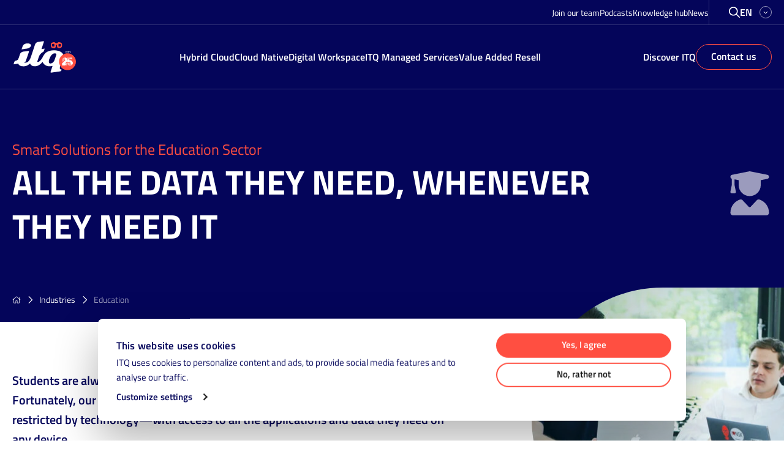

--- FILE ---
content_type: text/html; charset=UTF-8
request_url: https://itq.eu/industry/education/
body_size: 28076
content:
<!doctype html>
<html lang="en-GB">
<head>
  <meta charset="utf-8">
<script>
var gform;gform||(document.addEventListener("gform_main_scripts_loaded",function(){gform.scriptsLoaded=!0}),document.addEventListener("gform/theme/scripts_loaded",function(){gform.themeScriptsLoaded=!0}),window.addEventListener("DOMContentLoaded",function(){gform.domLoaded=!0}),gform={domLoaded:!1,scriptsLoaded:!1,themeScriptsLoaded:!1,isFormEditor:()=>"function"==typeof InitializeEditor,callIfLoaded:function(o){return!(!gform.domLoaded||!gform.scriptsLoaded||!gform.themeScriptsLoaded&&!gform.isFormEditor()||(gform.isFormEditor()&&console.warn("The use of gform.initializeOnLoaded() is deprecated in the form editor context and will be removed in Gravity Forms 3.1."),o(),0))},initializeOnLoaded:function(o){gform.callIfLoaded(o)||(document.addEventListener("gform_main_scripts_loaded",()=>{gform.scriptsLoaded=!0,gform.callIfLoaded(o)}),document.addEventListener("gform/theme/scripts_loaded",()=>{gform.themeScriptsLoaded=!0,gform.callIfLoaded(o)}),window.addEventListener("DOMContentLoaded",()=>{gform.domLoaded=!0,gform.callIfLoaded(o)}))},hooks:{action:{},filter:{}},addAction:function(o,r,e,t){gform.addHook("action",o,r,e,t)},addFilter:function(o,r,e,t){gform.addHook("filter",o,r,e,t)},doAction:function(o){gform.doHook("action",o,arguments)},applyFilters:function(o){return gform.doHook("filter",o,arguments)},removeAction:function(o,r){gform.removeHook("action",o,r)},removeFilter:function(o,r,e){gform.removeHook("filter",o,r,e)},addHook:function(o,r,e,t,n){null==gform.hooks[o][r]&&(gform.hooks[o][r]=[]);var d=gform.hooks[o][r];null==n&&(n=r+"_"+d.length),gform.hooks[o][r].push({tag:n,callable:e,priority:t=null==t?10:t})},doHook:function(r,o,e){var t;if(e=Array.prototype.slice.call(e,1),null!=gform.hooks[r][o]&&((o=gform.hooks[r][o]).sort(function(o,r){return o.priority-r.priority}),o.forEach(function(o){"function"!=typeof(t=o.callable)&&(t=window[t]),"action"==r?t.apply(null,e):e[0]=t.apply(null,e)})),"filter"==r)return e[0]},removeHook:function(o,r,t,n){var e;null!=gform.hooks[o][r]&&(e=(e=gform.hooks[o][r]).filter(function(o,r,e){return!!(null!=n&&n!=o.tag||null!=t&&t!=o.priority)}),gform.hooks[o][r]=e)}});
</script>

  <meta http-equiv="x-ua-compatible" content="ie=edge">
  <meta name="viewport" content="width=device-width, initial-scale=1, shrink-to-fit=no">

  <meta name="base_assets" content="https://itq.eu/wp-content/themes/itq-theme/dist/">
  <meta name="base_resources" content="https://itq.eu/wp-content/themes/itq-theme/resources/">
  <meta name="wp-json" content="https://itq.eu/wp-json/">
  <meta name="wp-ajax" content="https://itq.eu/wp-admin/admin-ajax.php">
  <meta name="worker_dir" content="https://itq.eu/wp-content/themes/itq-theme/resources/scripts/workers">
  <meta name='robots' content='index, follow, max-image-preview:large, max-snippet:-1, max-video-preview:-1' />
	<style>img:is([sizes="auto" i], [sizes^="auto," i]) { contain-intrinsic-size: 3000px 1500px }</style>
	<link rel="alternate" href="https://itq.eu/industry/education/" hreflang="en" />
<link rel="alternate" href="https://itq.eu/nl/industrie/onderwijs/" hreflang="nl" />
<link rel="alternate" href="https://itq.eu/de/industriezweige/bildung/" hreflang="de" />
<link rel="alternate" href="https://itq.eu/fr/secteur/education/" hreflang="fr" />

<!-- Google Tag Manager for WordPress by gtm4wp.com -->
<script data-cfasync="false" data-pagespeed-no-defer>
	var gtm4wp_datalayer_name = "dataLayer";
	var dataLayer = dataLayer || [];
</script>
<!-- End Google Tag Manager for WordPress by gtm4wp.com -->
	<!-- This site is optimized with the Yoast SEO Premium plugin v26.6 (Yoast SEO v26.6) - https://yoast.com/wordpress/plugins/seo/ -->
	<title>Education - ITQ</title>
	<meta name="description" content="Our experts are ready to provide a solution for students that ensures they are never limited by technology - with access to all the applications and data they need on any device from anywhere." />
	<link rel="canonical" href="https://itq.eu/industry/education/" />
	<meta property="og:locale" content="en_GB" />
	<meta property="og:locale:alternate" content="nl_NL" />
	<meta property="og:locale:alternate" content="de_DE" />
	<meta property="og:locale:alternate" content="fr_FR" />
	<meta property="og:type" content="article" />
	<meta property="og:title" content="Education" />
	<meta property="og:description" content="Our experts are ready to provide a solution for students that ensures they are never limited by technology - with access to all the applications and data they need on any device from anywhere." />
	<meta property="og:url" content="https://itq.eu/industry/education/" />
	<meta property="og:site_name" content="ITQ" />
	<meta property="article:publisher" content="https://www.facebook.com/ITQ-306864542678638/" />
	<meta property="article:modified_time" content="2025-05-02T13:49:54+00:00" />
	<meta property="og:image" content="https://itq.eu/wp-content/uploads/2025/05/education-scaled.jpeg" />
	<meta property="og:image:width" content="2560" />
	<meta property="og:image:height" content="1707" />
	<meta property="og:image:type" content="image/jpeg" />
	<meta name="twitter:card" content="summary_large_image" />
	<meta name="twitter:site" content="@itq" />
	<meta name="twitter:label1" content="Estimated reading time" />
	<meta name="twitter:data1" content="2 minutes" />
	<script type="application/ld+json" class="yoast-schema-graph">{"@context":"https://schema.org","@graph":[{"@type":"WebPage","@id":"https://itq.eu/industry/education/","url":"https://itq.eu/industry/education/","name":"Education - ITQ","isPartOf":{"@id":"https://itq.eu/#website"},"primaryImageOfPage":{"@id":"https://itq.eu/industry/education/#primaryimage"},"image":{"@id":"https://itq.eu/industry/education/#primaryimage"},"thumbnailUrl":"https://itq.eu/wp-content/uploads/2025/05/education-scaled.jpeg","datePublished":"2021-06-28T11:39:19+00:00","dateModified":"2025-05-02T13:49:54+00:00","description":"Our experts are ready to provide a solution for students that ensures they are never limited by technology - with access to all the applications and data they need on any device from anywhere.","breadcrumb":{"@id":"https://itq.eu/industry/education/#breadcrumb"},"inLanguage":"en-GB","potentialAction":[{"@type":"ReadAction","target":["https://itq.eu/industry/education/"]}]},{"@type":"ImageObject","inLanguage":"en-GB","@id":"https://itq.eu/industry/education/#primaryimage","url":"https://itq.eu/wp-content/uploads/2025/05/education-scaled.jpeg","contentUrl":"https://itq.eu/wp-content/uploads/2025/05/education-scaled.jpeg","width":2560,"height":1707,"caption":"Rear view of Audience in raise hand up response for answer the question in the meeting room or conference hall over asian speaker on the stage,seminar business and education concept"},{"@type":"BreadcrumbList","@id":"https://itq.eu/industry/education/#breadcrumb","itemListElement":[{"@type":"ListItem","position":1,"name":"Home","item":"https://itq.eu/"},{"@type":"ListItem","position":2,"name":"Industries","item":"https://itq.eu/industries/"},{"@type":"ListItem","position":3,"name":"Education"}]},{"@type":"WebSite","@id":"https://itq.eu/#website","url":"https://itq.eu/","name":"ITQ","description":"Innovative IT solutions for Hybrid Cloud, Cloud Native and Digital Workspace","publisher":{"@id":"https://itq.eu/#organization"},"potentialAction":[{"@type":"SearchAction","target":{"@type":"EntryPoint","urlTemplate":"https://itq.eu/?s={search_term_string}"},"query-input":{"@type":"PropertyValueSpecification","valueRequired":true,"valueName":"search_term_string"}}],"inLanguage":"en-GB"},{"@type":"Organization","@id":"https://itq.eu/#organization","name":"ITQ","url":"https://itq.eu/","logo":{"@type":"ImageObject","inLanguage":"en-GB","@id":"https://itq.eu/#/schema/logo/image/","url":"https://itq.eu/wp-content/uploads/2021/08/metalogoITQ-1.png","contentUrl":"https://itq.eu/wp-content/uploads/2021/08/metalogoITQ-1.png","width":1200,"height":630,"caption":"ITQ"},"image":{"@id":"https://itq.eu/#/schema/logo/image/"},"sameAs":["https://www.facebook.com/ITQ-306864542678638/","https://x.com/itq","https://www.instagram.com/itq_consultancy/","https://www.linkedin.com/company/itq/","https://www.youtube.com/channel/UCUbl32jISWd70NICo4wIo0g"]}]}</script>
	<!-- / Yoast SEO Premium plugin. -->


<link rel='dns-prefetch' href='//www.google.com' />
<script>
window._wpemojiSettings = {"baseUrl":"https:\/\/s.w.org\/images\/core\/emoji\/16.0.1\/72x72\/","ext":".png","svgUrl":"https:\/\/s.w.org\/images\/core\/emoji\/16.0.1\/svg\/","svgExt":".svg","source":{"concatemoji":"https:\/\/itq.eu\/wp-includes\/js\/wp-emoji-release.min.js?ver=6.8.3"}};
/*! This file is auto-generated */
!function(s,n){var o,i,e;function c(e){try{var t={supportTests:e,timestamp:(new Date).valueOf()};sessionStorage.setItem(o,JSON.stringify(t))}catch(e){}}function p(e,t,n){e.clearRect(0,0,e.canvas.width,e.canvas.height),e.fillText(t,0,0);var t=new Uint32Array(e.getImageData(0,0,e.canvas.width,e.canvas.height).data),a=(e.clearRect(0,0,e.canvas.width,e.canvas.height),e.fillText(n,0,0),new Uint32Array(e.getImageData(0,0,e.canvas.width,e.canvas.height).data));return t.every(function(e,t){return e===a[t]})}function u(e,t){e.clearRect(0,0,e.canvas.width,e.canvas.height),e.fillText(t,0,0);for(var n=e.getImageData(16,16,1,1),a=0;a<n.data.length;a++)if(0!==n.data[a])return!1;return!0}function f(e,t,n,a){switch(t){case"flag":return n(e,"\ud83c\udff3\ufe0f\u200d\u26a7\ufe0f","\ud83c\udff3\ufe0f\u200b\u26a7\ufe0f")?!1:!n(e,"\ud83c\udde8\ud83c\uddf6","\ud83c\udde8\u200b\ud83c\uddf6")&&!n(e,"\ud83c\udff4\udb40\udc67\udb40\udc62\udb40\udc65\udb40\udc6e\udb40\udc67\udb40\udc7f","\ud83c\udff4\u200b\udb40\udc67\u200b\udb40\udc62\u200b\udb40\udc65\u200b\udb40\udc6e\u200b\udb40\udc67\u200b\udb40\udc7f");case"emoji":return!a(e,"\ud83e\udedf")}return!1}function g(e,t,n,a){var r="undefined"!=typeof WorkerGlobalScope&&self instanceof WorkerGlobalScope?new OffscreenCanvas(300,150):s.createElement("canvas"),o=r.getContext("2d",{willReadFrequently:!0}),i=(o.textBaseline="top",o.font="600 32px Arial",{});return e.forEach(function(e){i[e]=t(o,e,n,a)}),i}function t(e){var t=s.createElement("script");t.src=e,t.defer=!0,s.head.appendChild(t)}"undefined"!=typeof Promise&&(o="wpEmojiSettingsSupports",i=["flag","emoji"],n.supports={everything:!0,everythingExceptFlag:!0},e=new Promise(function(e){s.addEventListener("DOMContentLoaded",e,{once:!0})}),new Promise(function(t){var n=function(){try{var e=JSON.parse(sessionStorage.getItem(o));if("object"==typeof e&&"number"==typeof e.timestamp&&(new Date).valueOf()<e.timestamp+604800&&"object"==typeof e.supportTests)return e.supportTests}catch(e){}return null}();if(!n){if("undefined"!=typeof Worker&&"undefined"!=typeof OffscreenCanvas&&"undefined"!=typeof URL&&URL.createObjectURL&&"undefined"!=typeof Blob)try{var e="postMessage("+g.toString()+"("+[JSON.stringify(i),f.toString(),p.toString(),u.toString()].join(",")+"));",a=new Blob([e],{type:"text/javascript"}),r=new Worker(URL.createObjectURL(a),{name:"wpTestEmojiSupports"});return void(r.onmessage=function(e){c(n=e.data),r.terminate(),t(n)})}catch(e){}c(n=g(i,f,p,u))}t(n)}).then(function(e){for(var t in e)n.supports[t]=e[t],n.supports.everything=n.supports.everything&&n.supports[t],"flag"!==t&&(n.supports.everythingExceptFlag=n.supports.everythingExceptFlag&&n.supports[t]);n.supports.everythingExceptFlag=n.supports.everythingExceptFlag&&!n.supports.flag,n.DOMReady=!1,n.readyCallback=function(){n.DOMReady=!0}}).then(function(){return e}).then(function(){var e;n.supports.everything||(n.readyCallback(),(e=n.source||{}).concatemoji?t(e.concatemoji):e.wpemoji&&e.twemoji&&(t(e.twemoji),t(e.wpemoji)))}))}((window,document),window._wpemojiSettings);
</script>
<link rel='stylesheet' id='gfip_intlTelInput-css' href='https://itq.eu/wp-content/plugins/smart-phone-field-for-gravity-forms-pro-premium/assets/css/intlTelInput.min.css?ver=2.2.0' media='all' />
<style id='wp-emoji-styles-inline-css'>

	img.wp-smiley, img.emoji {
		display: inline !important;
		border: none !important;
		box-shadow: none !important;
		height: 1em !important;
		width: 1em !important;
		margin: 0 0.07em !important;
		vertical-align: -0.1em !important;
		background: none !important;
		padding: 0 !important;
	}
</style>
<style id='classic-theme-styles-inline-css'>
/*! This file is auto-generated */
.wp-block-button__link{color:#fff;background-color:#32373c;border-radius:9999px;box-shadow:none;text-decoration:none;padding:calc(.667em + 2px) calc(1.333em + 2px);font-size:1.125em}.wp-block-file__button{background:#32373c;color:#fff;text-decoration:none}
</style>
<style id='safe-svg-svg-icon-style-inline-css'>
.safe-svg-cover{text-align:center}.safe-svg-cover .safe-svg-inside{display:inline-block;max-width:100%}.safe-svg-cover svg{fill:currentColor;height:100%;max-height:100%;max-width:100%;width:100%}

</style>
<style id='global-styles-inline-css'>
:root{--wp--preset--aspect-ratio--square: 1;--wp--preset--aspect-ratio--4-3: 4/3;--wp--preset--aspect-ratio--3-4: 3/4;--wp--preset--aspect-ratio--3-2: 3/2;--wp--preset--aspect-ratio--2-3: 2/3;--wp--preset--aspect-ratio--16-9: 16/9;--wp--preset--aspect-ratio--9-16: 9/16;--wp--preset--color--black: #000000;--wp--preset--color--cyan-bluish-gray: #abb8c3;--wp--preset--color--white: #ffffff;--wp--preset--color--pale-pink: #f78da7;--wp--preset--color--vivid-red: #cf2e2e;--wp--preset--color--luminous-vivid-orange: #ff6900;--wp--preset--color--luminous-vivid-amber: #fcb900;--wp--preset--color--light-green-cyan: #7bdcb5;--wp--preset--color--vivid-green-cyan: #00d084;--wp--preset--color--pale-cyan-blue: #8ed1fc;--wp--preset--color--vivid-cyan-blue: #0693e3;--wp--preset--color--vivid-purple: #9b51e0;--wp--preset--gradient--vivid-cyan-blue-to-vivid-purple: linear-gradient(135deg,rgba(6,147,227,1) 0%,rgb(155,81,224) 100%);--wp--preset--gradient--light-green-cyan-to-vivid-green-cyan: linear-gradient(135deg,rgb(122,220,180) 0%,rgb(0,208,130) 100%);--wp--preset--gradient--luminous-vivid-amber-to-luminous-vivid-orange: linear-gradient(135deg,rgba(252,185,0,1) 0%,rgba(255,105,0,1) 100%);--wp--preset--gradient--luminous-vivid-orange-to-vivid-red: linear-gradient(135deg,rgba(255,105,0,1) 0%,rgb(207,46,46) 100%);--wp--preset--gradient--very-light-gray-to-cyan-bluish-gray: linear-gradient(135deg,rgb(238,238,238) 0%,rgb(169,184,195) 100%);--wp--preset--gradient--cool-to-warm-spectrum: linear-gradient(135deg,rgb(74,234,220) 0%,rgb(151,120,209) 20%,rgb(207,42,186) 40%,rgb(238,44,130) 60%,rgb(251,105,98) 80%,rgb(254,248,76) 100%);--wp--preset--gradient--blush-light-purple: linear-gradient(135deg,rgb(255,206,236) 0%,rgb(152,150,240) 100%);--wp--preset--gradient--blush-bordeaux: linear-gradient(135deg,rgb(254,205,165) 0%,rgb(254,45,45) 50%,rgb(107,0,62) 100%);--wp--preset--gradient--luminous-dusk: linear-gradient(135deg,rgb(255,203,112) 0%,rgb(199,81,192) 50%,rgb(65,88,208) 100%);--wp--preset--gradient--pale-ocean: linear-gradient(135deg,rgb(255,245,203) 0%,rgb(182,227,212) 50%,rgb(51,167,181) 100%);--wp--preset--gradient--electric-grass: linear-gradient(135deg,rgb(202,248,128) 0%,rgb(113,206,126) 100%);--wp--preset--gradient--midnight: linear-gradient(135deg,rgb(2,3,129) 0%,rgb(40,116,252) 100%);--wp--preset--font-size--small: 13px;--wp--preset--font-size--medium: 20px;--wp--preset--font-size--large: 36px;--wp--preset--font-size--x-large: 42px;--wp--preset--spacing--20: 0.44rem;--wp--preset--spacing--30: 0.67rem;--wp--preset--spacing--40: 1rem;--wp--preset--spacing--50: 1.5rem;--wp--preset--spacing--60: 2.25rem;--wp--preset--spacing--70: 3.38rem;--wp--preset--spacing--80: 5.06rem;--wp--preset--shadow--natural: 6px 6px 9px rgba(0, 0, 0, 0.2);--wp--preset--shadow--deep: 12px 12px 50px rgba(0, 0, 0, 0.4);--wp--preset--shadow--sharp: 6px 6px 0px rgba(0, 0, 0, 0.2);--wp--preset--shadow--outlined: 6px 6px 0px -3px rgba(255, 255, 255, 1), 6px 6px rgba(0, 0, 0, 1);--wp--preset--shadow--crisp: 6px 6px 0px rgba(0, 0, 0, 1);}:where(.is-layout-flex){gap: 0.5em;}:where(.is-layout-grid){gap: 0.5em;}body .is-layout-flex{display: flex;}.is-layout-flex{flex-wrap: wrap;align-items: center;}.is-layout-flex > :is(*, div){margin: 0;}body .is-layout-grid{display: grid;}.is-layout-grid > :is(*, div){margin: 0;}:where(.wp-block-columns.is-layout-flex){gap: 2em;}:where(.wp-block-columns.is-layout-grid){gap: 2em;}:where(.wp-block-post-template.is-layout-flex){gap: 1.25em;}:where(.wp-block-post-template.is-layout-grid){gap: 1.25em;}.has-black-color{color: var(--wp--preset--color--black) !important;}.has-cyan-bluish-gray-color{color: var(--wp--preset--color--cyan-bluish-gray) !important;}.has-white-color{color: var(--wp--preset--color--white) !important;}.has-pale-pink-color{color: var(--wp--preset--color--pale-pink) !important;}.has-vivid-red-color{color: var(--wp--preset--color--vivid-red) !important;}.has-luminous-vivid-orange-color{color: var(--wp--preset--color--luminous-vivid-orange) !important;}.has-luminous-vivid-amber-color{color: var(--wp--preset--color--luminous-vivid-amber) !important;}.has-light-green-cyan-color{color: var(--wp--preset--color--light-green-cyan) !important;}.has-vivid-green-cyan-color{color: var(--wp--preset--color--vivid-green-cyan) !important;}.has-pale-cyan-blue-color{color: var(--wp--preset--color--pale-cyan-blue) !important;}.has-vivid-cyan-blue-color{color: var(--wp--preset--color--vivid-cyan-blue) !important;}.has-vivid-purple-color{color: var(--wp--preset--color--vivid-purple) !important;}.has-black-background-color{background-color: var(--wp--preset--color--black) !important;}.has-cyan-bluish-gray-background-color{background-color: var(--wp--preset--color--cyan-bluish-gray) !important;}.has-white-background-color{background-color: var(--wp--preset--color--white) !important;}.has-pale-pink-background-color{background-color: var(--wp--preset--color--pale-pink) !important;}.has-vivid-red-background-color{background-color: var(--wp--preset--color--vivid-red) !important;}.has-luminous-vivid-orange-background-color{background-color: var(--wp--preset--color--luminous-vivid-orange) !important;}.has-luminous-vivid-amber-background-color{background-color: var(--wp--preset--color--luminous-vivid-amber) !important;}.has-light-green-cyan-background-color{background-color: var(--wp--preset--color--light-green-cyan) !important;}.has-vivid-green-cyan-background-color{background-color: var(--wp--preset--color--vivid-green-cyan) !important;}.has-pale-cyan-blue-background-color{background-color: var(--wp--preset--color--pale-cyan-blue) !important;}.has-vivid-cyan-blue-background-color{background-color: var(--wp--preset--color--vivid-cyan-blue) !important;}.has-vivid-purple-background-color{background-color: var(--wp--preset--color--vivid-purple) !important;}.has-black-border-color{border-color: var(--wp--preset--color--black) !important;}.has-cyan-bluish-gray-border-color{border-color: var(--wp--preset--color--cyan-bluish-gray) !important;}.has-white-border-color{border-color: var(--wp--preset--color--white) !important;}.has-pale-pink-border-color{border-color: var(--wp--preset--color--pale-pink) !important;}.has-vivid-red-border-color{border-color: var(--wp--preset--color--vivid-red) !important;}.has-luminous-vivid-orange-border-color{border-color: var(--wp--preset--color--luminous-vivid-orange) !important;}.has-luminous-vivid-amber-border-color{border-color: var(--wp--preset--color--luminous-vivid-amber) !important;}.has-light-green-cyan-border-color{border-color: var(--wp--preset--color--light-green-cyan) !important;}.has-vivid-green-cyan-border-color{border-color: var(--wp--preset--color--vivid-green-cyan) !important;}.has-pale-cyan-blue-border-color{border-color: var(--wp--preset--color--pale-cyan-blue) !important;}.has-vivid-cyan-blue-border-color{border-color: var(--wp--preset--color--vivid-cyan-blue) !important;}.has-vivid-purple-border-color{border-color: var(--wp--preset--color--vivid-purple) !important;}.has-vivid-cyan-blue-to-vivid-purple-gradient-background{background: var(--wp--preset--gradient--vivid-cyan-blue-to-vivid-purple) !important;}.has-light-green-cyan-to-vivid-green-cyan-gradient-background{background: var(--wp--preset--gradient--light-green-cyan-to-vivid-green-cyan) !important;}.has-luminous-vivid-amber-to-luminous-vivid-orange-gradient-background{background: var(--wp--preset--gradient--luminous-vivid-amber-to-luminous-vivid-orange) !important;}.has-luminous-vivid-orange-to-vivid-red-gradient-background{background: var(--wp--preset--gradient--luminous-vivid-orange-to-vivid-red) !important;}.has-very-light-gray-to-cyan-bluish-gray-gradient-background{background: var(--wp--preset--gradient--very-light-gray-to-cyan-bluish-gray) !important;}.has-cool-to-warm-spectrum-gradient-background{background: var(--wp--preset--gradient--cool-to-warm-spectrum) !important;}.has-blush-light-purple-gradient-background{background: var(--wp--preset--gradient--blush-light-purple) !important;}.has-blush-bordeaux-gradient-background{background: var(--wp--preset--gradient--blush-bordeaux) !important;}.has-luminous-dusk-gradient-background{background: var(--wp--preset--gradient--luminous-dusk) !important;}.has-pale-ocean-gradient-background{background: var(--wp--preset--gradient--pale-ocean) !important;}.has-electric-grass-gradient-background{background: var(--wp--preset--gradient--electric-grass) !important;}.has-midnight-gradient-background{background: var(--wp--preset--gradient--midnight) !important;}.has-small-font-size{font-size: var(--wp--preset--font-size--small) !important;}.has-medium-font-size{font-size: var(--wp--preset--font-size--medium) !important;}.has-large-font-size{font-size: var(--wp--preset--font-size--large) !important;}.has-x-large-font-size{font-size: var(--wp--preset--font-size--x-large) !important;}
:where(.wp-block-post-template.is-layout-flex){gap: 1.25em;}:where(.wp-block-post-template.is-layout-grid){gap: 1.25em;}
:where(.wp-block-columns.is-layout-flex){gap: 2em;}:where(.wp-block-columns.is-layout-grid){gap: 2em;}
:root :where(.wp-block-pullquote){font-size: 1.5em;line-height: 1.6;}
</style>
<link rel='stylesheet' id='itq/app-legacy.css-css' href='https://itq.eu/wp-content/themes/itq-theme/dist/styles/app.legacy.css?ver=424f13485222c9546b0eb9d01b6c68a6' media='all' />
<script src="https://itq.eu/wp-includes/js/jquery/jquery.min.js?ver=3.7.1" id="jquery-core-js"></script>
<script defer='defer' src="https://itq.eu/wp-content/plugins/gravityforms/js/jquery.json.min.js?ver=2.9.24" id="gform_json-js"></script>
<script id="gform_gravityforms-js-extra">
var gf_global = {"gf_currency_config":{"name":"Euro","symbol_left":"","symbol_right":"&#8364;","symbol_padding":" ","thousand_separator":".","decimal_separator":",","decimals":2,"code":"EUR"},"base_url":"https:\/\/itq.eu\/wp-content\/plugins\/gravityforms","number_formats":[],"spinnerUrl":"https:\/\/itq.eu\/wp-content\/plugins\/gravityforms\/images\/spinner.svg","version_hash":"9564567bb3bdac65999c1206c839cec6","strings":{"newRowAdded":"New row added.","rowRemoved":"Row removed","formSaved":"The form has been saved.  The content contains the link to return and complete the form."}};
var gform_i18n = {"datepicker":{"days":{"monday":"Mo","tuesday":"Tu","wednesday":"We","thursday":"Th","friday":"Fr","saturday":"Sa","sunday":"Su"},"months":{"january":"January","february":"February","march":"March","april":"April","may":"May","june":"June","july":"July","august":"August","september":"September","october":"October","november":"November","december":"December"},"firstDay":1,"iconText":"Select date"}};
var gf_legacy_multi = {"2":""};
var gform_gravityforms = {"strings":{"invalid_file_extension":"This type of file is not allowed. Must be one of the following:","delete_file":"Delete this file","in_progress":"in progress","file_exceeds_limit":"File exceeds size limit","illegal_extension":"This type of file is not allowed.","max_reached":"Maximum number of files reached","unknown_error":"There was a problem while saving the file on the server","currently_uploading":"Please wait for the uploading to complete","cancel":"Cancel","cancel_upload":"Cancel this upload","cancelled":"Cancelled","error":"Error","message":"Message"},"vars":{"images_url":"https:\/\/itq.eu\/wp-content\/plugins\/gravityforms\/images"}};
</script>
<script defer='defer' src="https://itq.eu/wp-content/plugins/gravityforms/js/gravityforms.min.js?ver=2.9.24" id="gform_gravityforms-js"></script>
<script defer='defer' src="https://www.google.com/recaptcha/api.js?hl=en&amp;ver=6.8.3#038;render=explicit" id="gform_recaptcha-js"></script>
<script defer='defer' src="https://itq.eu/wp-content/plugins/gravityforms/assets/js/dist/utils.min.js?ver=48a3755090e76a154853db28fc254681" id="gform_gravityforms_utils-js"></script>
<script src="https://itq.eu/wp-content/plugins/smart-phone-field-for-gravity-forms-pro-premium/assets/js/intlTelInputWithUtils.min.js?ver=2.2.0" id="gfip_intlTelInput-js"></script>
<script></script><link rel="https://api.w.org/" href="https://itq.eu/wp-json/" /><link rel="EditURI" type="application/rsd+xml" title="RSD" href="https://itq.eu/xmlrpc.php?rsd" />
<meta name="generator" content="WordPress 6.8.3" />
<link rel='shortlink' href='https://itq.eu/?p=5904' />
<link rel="alternate" title="oEmbed (JSON)" type="application/json+oembed" href="https://itq.eu/wp-json/oembed/1.0/embed?url=https%3A%2F%2Fitq.eu%2Findustry%2Feducation%2F&#038;lang=en" />
<link rel="alternate" title="oEmbed (XML)" type="text/xml+oembed" href="https://itq.eu/wp-json/oembed/1.0/embed?url=https%3A%2F%2Fitq.eu%2Findustry%2Feducation%2F&#038;format=xml&#038;lang=en" />

<!-- Google Tag Manager for WordPress by gtm4wp.com -->
<!-- GTM Container placement set to footer -->
<script data-cfasync="false" data-pagespeed-no-defer>
	var dataLayer_content = {"pagePostType":"industry","pagePostType2":"single-industry","pagePostAuthor":"webreact"};
	dataLayer.push( dataLayer_content );
</script>
<script data-cfasync="false" data-pagespeed-no-defer>
(function(w,d,s,l,i){w[l]=w[l]||[];w[l].push({'gtm.start':
new Date().getTime(),event:'gtm.js'});var f=d.getElementsByTagName(s)[0],
j=d.createElement(s),dl=l!='dataLayer'?'&l='+l:'';j.async=true;j.src=
'//gtm.itq.eu/gtm.js?id='+i+dl;f.parentNode.insertBefore(j,f);
})(window,document,'script','dataLayer','GTM-5NKQD26');
</script>
<!-- End Google Tag Manager for WordPress by gtm4wp.com --><meta name="generator" content="Powered by WPBakery Page Builder - drag and drop page builder for WordPress."/>
<link rel="icon" href="https://itq.eu/wp-content/uploads/2021/06/cropped-favicon-32x32.png" sizes="32x32" />
<link rel="icon" href="https://itq.eu/wp-content/uploads/2021/06/cropped-favicon-192x192.png" sizes="192x192" />
<link rel="apple-touch-icon" href="https://itq.eu/wp-content/uploads/2021/06/cropped-favicon-180x180.png" />
<meta name="msapplication-TileImage" content="https://itq.eu/wp-content/uploads/2021/06/cropped-favicon-270x270.png" />
    <script type="application/javascript">
        (function ($) {
            $(document).on('facetwp-refresh', function () {
                $('body').addClass('loading');
            });
            $(document).on('facetwp-loaded', function () {
                $('body').removeClass('loading');
            });
        })(jQuery);
    </script>
    		<style id="wp-custom-css">
			.post-ticker__posts:not(.swiper-container-initialized) {
	display: flex;
	align-content: center;
}

.post-ticker__posts:not(.swiper-container-initialized) .swiper-wrapper {
	display: flex;
	gap: 1rem;
	align-items: center;
}

.post-ticker__posts:not(.swiper-container-initialized) .swiper-wrapper > * {
	flex: 1 0 auto;
}		</style>
		<noscript><style> .wpb_animate_when_almost_visible { opacity: 1; }</style></noscript></head>
<body class="wp-singular industry-template-default single single-industry postid-5904 wp-embed-responsive wp-theme-itq-theme no-js education wpb-js-composer js-comp-ver-8.7.2 vc_responsive breadcrumbs-magic">
<header class="header" data-component="header">
  <div class="flex flex-col flex-wrap">

    <div class="header__top-bar">
  <div class="header__top-bar--inner container">
    <div class="header__top-bar--inner-start">
              <div class="menu-top-menu-en-container"><ul id="menu-top-menu-en" class="menu"><li id="menu-item-24513" class="menu-item menu-item-type-custom menu-item-object-custom menu-item-24513"><a href="https://joinitq.eu/">Join our team</a></li>
<li id="menu-item-23029" class="menu-item menu-item-type-post_type menu-item-object-page menu-item-23029"><a href="https://itq.eu/podcasts/">Podcasts</a></li>
<li id="menu-item-17241" class="menu-item menu-item-type-post_type menu-item-object-page menu-item-17241"><a href="https://itq.eu/knowledge-hub/">Knowledge hub</a></li>
<li id="menu-item-17242" class="menu-item menu-item-type-post_type menu-item-object-page menu-item-17242"><a href="https://itq.eu/news/">News</a></li>
</ul></div>
          </div>

    <div class="header__top-bar--inner-end">
      <button class="search-button">
        <span class="fa-icon">
  <svg xmlns="http://www.w3.org/2000/svg" viewBox="0 0 512 512"><!--! Font Awesome Pro 6.4.0 by @fontawesome - https://fontawesome.com License - https://fontawesome.com/license (Commercial License) Copyright 2023 Fonticons, Inc. --><path d="M368 208A160 160 0 1 0 48 208a160 160 0 1 0 320 0zM337.1 371.1C301.7 399.2 256.8 416 208 416C93.1 416 0 322.9 0 208S93.1 0 208 0S416 93.1 416 208c0 48.8-16.8 93.7-44.9 129.1L505 471c9.4 9.4 9.4 24.6 0 33.9s-24.6 9.4-33.9 0L337.1 371.1z"/></svg>
</span>
      </button>
      <nav class="language-switcher">
    <button class="language-switcher__button js-open-language-selector">
      <span>en</span>

      <span class="fa-icon">
  <svg xmlns="http://www.w3.org/2000/svg" viewBox="0 0 512 512"><!--! Font Awesome Pro 6.4.0 by @fontawesome - https://fontawesome.com License - https://fontawesome.com/license (Commercial License) Copyright 2023 Fonticons, Inc. --><path d="M239 401c9.4 9.4 24.6 9.4 33.9 0L465 209c9.4-9.4 9.4-24.6 0-33.9s-24.6-9.4-33.9 0l-175 175L81 175c-9.4-9.4-24.6-9.4-33.9 0s-9.4 24.6 0 33.9L239 401z"/></svg>
</span>
    </button>

    <ul class="language-selector">
              <li>
          <a href="https://itq.eu/industry/education/"
             class="language-selector__language">
            English
          </a>
        </li>
              <li>
          <a href="https://itq.eu/nl/industrie/onderwijs/"
             class="language-selector__language">
            Nederlands
          </a>
        </li>
              <li>
          <a href="https://itq.eu/de/industriezweige/bildung/"
             class="language-selector__language">
            Deutsch
          </a>
        </li>
              <li>
          <a href="https://itq.eu/fr/secteur/education/"
             class="language-selector__language">
            Français
          </a>
        </li>
          </ul>
  </nav>
    </div>
  </div>
</div>

    <div class="header__main">
      <div class="container container--flex">
        <a
  class="brand"
  href="https://itq.eu/"
  data-component="header-logo"
>
      <?xml version="1.0" encoding="UTF-8"?> <svg xmlns="http://www.w3.org/2000/svg" id="Layer_1" version="1.1" height="61" viewBox="0 0 841.89 446.25"><defs><style> .st0, .st1 { fill: #fff; } .st1 { fill-rule: evenodd; } .st2 { fill: #ff4f41; } </style></defs><g><path class="st0" d="M692.38,150.72l4.41,10.62.66-.11.8-11.47,3.78-.62-1.71,21.14-3.75.61.59-6.27-2.69.44-5.86-13.73,3.78-.62Z"></path><path class="st0" d="M717.12,159.46l.2,2.86s-3.29.98-5.98,1.11c-4.37.22-6.33-1.86-6.59-7.07-.25-5.15,1.79-7.89,6.01-8.1,4.25-.21,6.42,1.86,6.63,6.23l-.16,2.71-8.51.42c.11,1.73.96,2.48,3.05,2.37,2.37-.12,5.34-.53,5.34-.53ZM713.57,154.42c-.12-2.34-.82-3.06-2.64-2.97-1.85.09-2.44,1.02-2.36,3.22l5.01-.25Z"></path><path class="st0" d="M731.39,159.64c0,.87.09,1.23.86,1.42l-.31,2.91c-1.94-.13-2.91-.4-4.07-1.29,0,0-2.15.87-4.32.73-3.04-.2-4.37-1.98-4.16-5.04.22-3.27,2.16-4.07,5.36-4.09l3.11-.02.06-.9c.08-1.24-.44-1.6-1.6-1.68-1.91-.13-5.45-.13-5.45-.13l.07-2.7s3.15-.63,5.93-.44c3.76.25,5.17,1.83,4.94,5.21l-.4,6.02ZM725.03,157.01c-1.02.02-1.66.47-1.73,1.51-.07,1.01.26,1.73,1.3,1.8,1.24.08,2.87-.27,2.87-.27l.21-3.09-2.65.06Z"></path><path class="st0" d="M736.77,149.77l3.8.65-.26,1.51s2.64-1.02,4.89-1.08l-.66,3.86c-2.6.06-4.75.43-4.75.43l-1.63,9.57-3.83-.65,2.44-14.28Z"></path><path class="st0" d="M757.4,158.12s-3.35-1.39-4.97-1.83c-1.62-.44-2.06-.17-2.26.58-.17.64.32.93,2.76,2.1,3.08,1.47,3.97,2.74,3.2,5.56-.89,3.27-3.36,3.95-6.85,3-2.07-.56-5.19-2.13-5.19-2.13l.97-3.1s3.35,1.39,4.77,1.78c1.79.49,2.36.25,2.56-.47.17-.62-.06-.98-2.52-2.1-2.88-1.33-4.28-2.49-3.44-5.56.88-3.24,3.7-3.89,6.64-3.09,2.01.55,5.23,2.18,5.23,2.18l-.9,3.09Z"></path></g><path class="st2 logo__goggles" d="M645.68,58.85c-.04-10.43-8.69-20.68-19.3-22.83l.26.06c-7.76-1.85-14.95-4.33-21.97-4.74l-.26-.02h-.27c-6.46.04-12.88,3.46-17.5,8.64-3.33,2.38-6.5,3.87-13.7,3.87s-10.52-1.56-13.93-4.03c-4.61-5.08-10.95-8.43-17.35-8.47h-.26l-.27.02c-7.01.41-14.2,2.89-21.97,4.74l.27-.06c-10.6,2.15-19.26,12.4-19.3,22.83-.27,11.19.34,15.25,1.83,27.6l.02.15.02.15c1.1,6.93,5.36,15.87,19.52,19.03,8.89,1.99,19.2,2.85,24.81,2.68,12.05-.51,16.9-10.8,18.65-22.89,1.11-7.62,1.79-13,1.72-19.31.14-.2,1.06-1.21,5.49-1.21s6.42.76,6.93.96c-.09,6.42.59,11.84,1.71,19.57,1.76,12.09,6.61,22.38,18.65,22.89,5.61.17,15.92-.69,24.81-2.68,14.16-3.17,18.42-12.1,19.52-19.03l.03-.15.02-.15c1.49-12.35,2.09-16.41,1.82-27.6ZM545.36,83.07c-.26,3.12-2.96,4.87-4.97,4.94-3.32.08-9.99-.38-17.67-1.67-5.92-.99-6.33-2.65-6.62-3.99-1.31-8.41-1.17-18.84-1.09-20.69.08-1.87,2.9-4.57,5.85-5.01l.13-.02.13-.02c6.44-1.16,12.43-2.19,17.78-2.46,2.75-.11,6.01,2.01,6.78,5.82,1.39,9.14-.02,14.82-.33,23.13ZM629.69,82.4c-.29,1.33-.77,2.96-6.6,3.93-7.68,1.29-14.36,1.75-17.67,1.67-2-.07-4.7-1.82-4.97-4.94-.32-8.34-1.73-14.03-.32-23.25l-.03.22c.74-3.87,4.02-6.01,6.8-5.91,5.35.28,11.35,1.31,17.78,2.46l.13.02.13.02c2.95.45,5.76,3.14,5.85,5.01.08,1.86.22,12.34-1.1,20.75Z"></path><path class="st0" d="M660.89,224.99c14.1-41.58-27.86-87.35-119.76-87.81-45.1,0-77.79,10.55-103.76,29.94-22.73,16.1-43.5,61.51-43.89,61.51h-.03c-7.91,17.31-28.21,41.73-35.04,47.84-5.56,5.13-16.95,12.94-24.81,12.94-2.52,0-4.5-.63-5.94-1.88-1.44-1.27-3.07-4.19-2.15-6.75.72-1.99,19.23-57.34,19.23-57.34,10.02-29.89,31.72-54.85,51.69-62.37,3.4-1.28,10.31-5.24,13.43-14.16,3.11-8.92,10.47-31.53,10.47-31.53l-41.46,5.89s26.44-79.53,28.77-86c3.48-10.61,6.08-18.78-11.07-16.34-6.12.9-43.04,6.22-54.9,7.84-11.86,1.61-37.26,7.34-46.45,36.05-2.16,5.39-54.88,164.67-56.86,170.42-11.68,30.9-32.67,59.61-54.01,62.83-10.14,1.47-40.25,5.71-38.97,5.53,8.34-1.14,26.48-11.36,31.76-27.87,4.31-13.31,34.52-103.27,36.79-110.07,3.52-10.49,5.02-19.94-11.73-17.58-6.36.94-43.21,6.13-55.54,7.83-12.33,1.69-39.31,8.07-48.16,38.21-1.87,5.79-18.74,55.96-18.74,55.96-9.47,21.15-21.24,19.08-39.18,25.83-3.4,1.28-10.59,5.24-13.71,14.17-3.02,8.86-10.61,31.81-10.61,31.81l45.94-6.55c3.28-.47,6.48-1.25,9.59-2.37,1.8-.64,3.99-1.38,6.31-2.64,0,2.38,1.51,8.14,3.02,10.73,5.76,9.9,15.47,17.19,29.13,21.86,5.03,1.8,10.24,3.05,15.64,3.78,5.39.72,14.92,1.04,21.75,1.04l-.04.02c14.65-.04,44.68-.71,83.33-37.35,4.1,11.07,18.31,37.14,60.23,37.14,16.97-.05,54.53-.89,102.25-57.5,3.43,9.14,8.64,17.78,15.68,25.88,9.35,10.79,20.31,18.8,32.9,24,12.59,5.21,25.53,7.82,38.83,7.82,7.54,0,26.34-2.51,41.91-4.79,0,0-22.06,66.43-23.42,70.19-3.5,10.48-6.13,18.5,9.75,16.16q5.18-.79,110.72-15.85c14.35-1.93,15.09-7.45,16.45-11.22,3.25-10.53,4.55-18.44-10.15-16.37-.38.06-.86.13-1.41.21-3.99.18-14.14-2.95-3.22-40.79,3.86-11.52,39.04-117.39,39.44-118.33ZM571,196.14c-2.23,6.99-17.88,53.74-19.91,59.7-2.04,5.96-16.6,53.41-57.96,53.41-26.94,0-18.46-39.8-16.06-47.03,1.33-4.43,25.06-85.23,73.19-85.23,16.85,0,24.66,7.56,20.75,19.15ZM244.24,72.61c-1.29-16.8-26.95-29.12-59.3-24.55-28.36,4.01-44.89,19.49-49.92,34.75-.71,2.16-14.15,42.26-14.15,42.26,0,0,47.37-6.74,67.76-9.67,30.51-4.34,56.89-25.99,55.61-42.79ZM393.45,228.64l.02-.03s-.33.03-.02.03Z"></path><circle class="st2" cx="716.29" cy="285.94" r="109.35"></circle><g><path class="st1" d="M687.29,270.39l.05.05-40.14,40.14h-.39v-1.61l39.53-39.53-.05-.05c2.88-2.88,2.88-7.55,0-10.43-2.88-2.88-7.55-2.88-10.43,0-2.88,2.88-2.88,7.55,0,10.43l-1,1c-3.43-3.43-3.43-9,0-12.43,3.43-3.43,9-3.43,12.43,0,3.43,3.43,3.43,9,0,12.43h0ZM689.2,272.29l-38.08,38.08-1-1,38.08-38.08c3.93-3.93,3.93-10.31,0-14.24-3.93-3.93-10.31-3.93-14.24,0-3.93,3.93-3.93,10.31,0,14.24l-1,1c-4.48-4.48-4.48-11.76,0-16.24,4.48-4.48,11.76-4.48,16.24,0,4.48,4.48,4.48,11.76,0,16.24h0ZM691.1,274.2l-36.18,36.18-1-1,36.18-36.18c4.98-4.98,4.98-13.07,0-18.05-4.98-4.98-13.07-4.98-18.05,0-4.98,4.98-4.98,13.07,0,18.05l-1,1c-5.53-5.53-5.53-14.52,0-20.05,5.53-5.53,14.52-5.53,20.05,0,5.53,5.53,5.53,14.52,0,20.05h0ZM693.01,276.1l-34.27,34.27-1-1,34.27-34.27c6.03-6.03,6.03-15.83,0-21.86-6.03-6.03-15.83-6.03-21.86,0-6.03,6.03-6.03,15.83,0,21.86l-1,1c-6.58-6.58-6.58-17.27,0-23.86,6.58-6.58,17.27-6.58,23.86,0,6.58,6.58,6.58,17.27,0,23.86h0ZM693.91,277.01c7.08-7.08,7.08-18.59,0-25.67-7.08-7.08-18.59-7.08-25.67,0-7.08,7.08-7.08,18.59,0,25.67l-1,1c-7.64-7.63-7.64-20.03,0-27.67,7.63-7.63,20.03-7.63,27.67,0,7.64,7.64,7.64,20.03,0,27.67l-32.37,32.37-1-1,32.37-32.37h0ZM695.82,278.91c8.14-8.14,8.14-21.35,0-29.48-8.14-8.14-21.35-8.14-29.48,0-8.14,8.14-8.14,21.35,0,29.48l-1,1c-8.69-8.69-8.69-22.79,0-31.48,8.69-8.69,22.79-8.69,31.48,0,8.69,8.69,8.69,22.79,0,31.48l-30.46,30.46-1-1,30.46-30.46h0ZM697.72,280.82c9.19-9.19,9.19-24.1,0-33.29-9.19-9.19-24.1-9.19-33.29,0-9.19,9.19-9.19,24.1,0,33.29l-1,1c-9.74-9.74-9.74-25.55,0-35.29,9.74-9.74,25.55-9.74,35.29,0,9.74,9.74,9.74,25.55,0,35.29l-28.56,28.56-1-1,28.56-28.56h0ZM699.63,282.72c10.24-10.24,10.24-26.86,0-37.1-10.24-10.24-26.86-10.24-37.1,0-10.24,10.24-10.24,26.86,0,37.1l-1,1c-10.79-10.79-10.79-28.31,0-39.1,10.79-10.79,28.31-10.79,39.1,0,10.79,10.79,10.79,28.31,0,39.1l-26.65,26.65-1-1,26.65-26.65h0ZM701.53,284.63c11.29-11.29,11.29-29.62,0-40.91-11.29-11.29-29.62-11.29-40.91,0-11.29,11.29-11.29,29.62,0,40.91l-1,1c-11.84-11.84-11.84-31.07,0-42.91,11.84-11.84,31.07-11.84,42.91,0,11.84,11.84,11.84,31.07,0,42.91l-24.75,24.75-1-1,24.75-24.75h0ZM703.44,286.53c12.34-12.34,12.34-32.38,0-44.72-12.34-12.34-32.38-12.34-44.72,0-12.34,12.34-12.34,32.38,0,44.72l-1,1c-12.89-12.89-12.89-33.82,0-46.72,12.89-12.89,33.83-12.89,46.72,0,12.89,12.89,12.89,33.82,0,46.72l-22.84,22.84-1-1,22.84-22.84h0Z"></path><path class="st1" d="M646.81,310.58v-1.41h66.59v1.41h-66.59ZM713.4,330.72v1.41h-66.59v-1.41h66.59ZM646.81,313.27v-1.41h66.59v1.41h-66.59ZM713.4,334.82h-66.59v-1.41h66.59v1.41h0ZM713.4,328.02v1.41h-66.59v-1.41h66.59ZM646.81,315.97v-1.41h66.59v1.41h-66.59ZM713.4,325.33v1.41h-66.59v-1.41h66.59ZM646.81,318.66v-1.41h66.59v1.41h-66.59ZM713.4,322.64v1.41h-66.59v-1.41h66.59ZM646.81,321.35v-1.41h66.59v1.41h-66.59Z"></path><path class="st1" d="M647.86,309.92l-.66.66h-.39v-1.61l39.53-39.53-.05-.05c2.88-2.88,2.88-7.55,0-10.43-1.1-1.1-2.46-1.78-3.89-2.04-.53-.1-1.08-.13-1.62-.11v-25.66c.54,0,1.08,0,1.62.03,8.01.32,15.92,3.53,22.03,9.64,12.89,12.89,12.89,33.82,0,46.72l-22.3,22.3v.08h-.08l-.45.45-.45-.45h-2.9l-.45.45-.45-.45h-2.9l-.45.45-.45-.45h-2.9l-.45.45-.45-.45h-2.9l-.45.45-.45-.45h-2.9l-.45.45-.45-.45h-2.9l-.45.45-.45-.45h-2.9l-.45.45-.45-.45h-2.9l-.45.45-.45-.45h-2.81,0Z"></path><polygon class="st1" points="708.57 309.17 646.81 309.17 646.81 334.82 682.91 334.82 708.57 309.17 708.57 309.17"></polygon><g><path class="st1" d="M739.77,266.88h9.5c19.72,0,35.73,16.01,35.73,35.73s-16.01,35.73-35.73,35.73-35.73-16.01-35.73-35.73h1.53c0,18.87,15.32,34.2,34.2,34.2s34.2-15.32,34.2-34.2-15.32-34.2-34.2-34.2h-7.98v1.39h7.98c18.11,0,32.81,14.7,32.81,32.81s-14.7,32.81-32.81,32.81-32.81-14.7-32.81-32.81h1.53c0,17.27,14.02,31.28,31.28,31.28s31.28-14.02,31.28-31.28-14.02-31.28-31.28-31.28h-7.98v1.39h7.98c16.5,0,29.9,13.4,29.9,29.9s-13.4,29.9-29.9,29.9-29.9-13.4-29.9-29.9h1.53c0,15.66,12.71,28.37,28.37,28.37s28.37-12.71,28.37-28.37-12.71-28.37-28.37-28.37h-7.98v1.39h7.98c14.89,0,26.98,12.09,26.98,26.98s-12.09,26.98-26.98,26.98-26.98-12.09-26.98-26.98h1.53c0,14.05,11.41,25.46,25.46,25.46s25.46-11.41,25.46-25.46-11.41-25.46-25.46-25.46h-7.98v1.39h7.98c13.29,0,24.07,10.79,24.07,24.07s-10.79,24.07-24.07,24.07-24.07-10.79-24.07-24.07h1.53c0,12.44,10.1,22.54,22.54,22.54s22.54-10.1,22.54-22.54-10.1-22.54-22.54-22.54h-7.98v1.39h7.98c11.68,0,21.16,9.48,21.16,21.16s-9.48,21.16-21.16,21.16-21.16-9.48-21.16-21.16h1.53c0,10.83,8.8,19.63,19.63,19.63s19.63-8.8,19.63-19.63-8.8-19.63-19.63-19.63h-7.98v1.39h7.98c10.07,0,18.24,8.17,18.24,18.24s-8.17,18.24-18.24,18.24-18.24-8.18-18.24-18.24h1.53c0,9.23,7.49,16.72,16.72,16.72s16.72-7.49,16.72-16.72-7.49-16.72-16.72-16.72h-7.98v1.39h7.98c8.46,0,15.33,6.87,15.33,15.33s-6.87,15.33-15.33,15.33-15.33-6.87-15.33-15.33h1.53c0,7.62,6.19,13.8,13.8,13.8s13.8-6.19,13.8-13.8-6.19-13.8-13.8-13.8h-7.98v1.39h7.98c6.85,0,12.42,5.56,12.42,12.42s-5.56,12.42-12.42,12.42-12.42-5.56-12.42-12.42h1.53c0,6.01,4.88,10.89,10.89,10.89s10.89-4.88,10.89-10.89-4.88-10.89-10.89-10.89h-7.98v1.39h7.98c5.25,0,9.5,4.26,9.5,9.5s-4.26,9.5-9.5,9.5-9.5-4.26-9.5-9.5h1.53c0,4.4,3.57,7.98,7.98,7.98s7.98-3.57,7.98-7.98-3.57-7.98-7.98-7.98h-9.5v-27.75h0Z"></path><path class="st1" d="M715.07,294.63h-1.53v-63.48h1.53v63.48h0ZM741.29,294.63h-1.53v-63.48h1.53v63.48h0ZM716.46,231.15h1.53v63.48h-1.53v-63.48h0ZM738.38,294.63h-1.53v-63.48h1.53v63.48h0ZM719.37,231.15h1.53v63.48h-1.53v-63.48h0ZM735.47,294.63h-1.53v-63.48h1.53v63.48h0ZM722.28,231.15h1.53v63.48h-1.53v-63.48h0ZM732.55,294.63h-1.53v-63.48h1.53v63.48h0ZM725.2,231.15h1.53v63.48h-1.53v-63.48h0ZM729.64,294.63h-1.53v-63.48h1.53v63.48h0Z"></path><path class="st1" d="M778.4,231.15v1.53h-37.87v-1.53h37.87ZM740.53,255.98v-1.53h37.87v1.53h-37.87ZM778.4,234.06v1.53h-37.87v-1.53h37.87ZM740.53,253.07v-1.53h37.87v1.53h-37.87ZM778.4,236.97v1.53h-37.87v-1.53h37.87ZM740.53,250.15v-1.53h37.87v1.53h-37.87ZM778.4,239.89v1.53h-37.87v-1.53h37.87ZM740.53,247.24v-1.53h37.87v1.53h-37.87ZM778.4,242.8v1.53h-37.87v-1.53h37.87Z"></path><path class="st1" d="M755.49,307.59c1.1-1.37,1.75-3.1,1.75-4.99,0-4.4-3.57-7.98-7.98-7.98h-9.5v-27.75h9.5c19.72,0,35.73,16.01,35.73,35.73,0,9.54-3.75,18.22-9.86,24.63-.4.42-.81.83-1.24,1.24l-19.64-19.64c.46-.37.87-.78,1.24-1.24h0Z"></path><polygon class="st1" points="741.29 243.56 713.54 271.37 713.54 294.63 741.29 294.63 741.29 243.56 741.29 243.56"></polygon></g></g></svg> 
  </a>

        <nav class="primary-nav" data-component="header-navigation">
      <div class="submenu-wrapper">

  <a href="https://itq.eu/solution/hybrid-cloud/"
     class="primary-menu-item primary-menu-item--parent  menu-item menu-item-type-post_type menu-item-object-solution menu-item-5860 menu-item-has-children"
          data-children
          >

    <span class="link-content">
        Hybrid Cloud
    </span>
          <span class="fa-icon">
  <svg xmlns="http://www.w3.org/2000/svg" viewBox="0 0 320 512"><!--! Font Awesome Pro 6.4.0 by @fontawesome - https://fontawesome.com License - https://fontawesome.com/license (Commercial License) Copyright 2023 Fonticons, Inc. --><path d="M305 239c9.4 9.4 9.4 24.6 0 33.9L113 465c-9.4 9.4-24.6 9.4-33.9 0s-9.4-24.6 0-33.9l175-175L79 81c-9.4-9.4-9.4-24.6 0-33.9s24.6-9.4 33.9 0L305 239z"/></svg>
</span>
      </a>

      <div class="submenu ">
  <button class="js-return-to-menu return-to-menu">
    <span class="fa-icon">
  <svg xmlns="http://www.w3.org/2000/svg" viewBox="0 0 320 512"><!--! Font Awesome Pro 6.4.0 by @fontawesome - https://fontawesome.com License - https://fontawesome.com/license (Commercial License) Copyright 2023 Fonticons, Inc. --><path d="M15 239c-9.4 9.4-9.4 24.6 0 33.9L207 465c9.4 9.4 24.6 9.4 33.9 0s9.4-24.6 0-33.9L65.9 256 241 81c9.4-9.4 9.4-24.6 0-33.9s-24.6-9.4-33.9 0L15 239z"/></svg>
</span>
    <span>Back to overview</span>
  </button>

  <nav class="subnavigation !overflow-hidden xl:container">
    
      <a class="submenu-header  menu-item menu-item-type-custom menu-item-object-custom menu-item-22774 menu-item-has-children" href="#">
        <span class="link-content">
          Solutions
        </span>
      </a>

      <ul class="subnavigation-items">
                  <li>
  <a href="https://itq.eu/solution/hybrid-cloud/data-center-modernization/" class="subnavigation-item  menu-item menu-item-type-post_type menu-item-object-solution menu-item-20945">
    <span class="link-content">
      Data Center Modernization
    </span>
  </a>
</li>

<li>
  <a href="https://itq.eu/solution/hybrid-cloud/sovereign-cloud/" class="subnavigation-item  menu-item menu-item-type-post_type menu-item-object-solution menu-item-20948">
    <span class="link-content">
      Sovereign Cloud
    </span>
  </a>
</li>

<li>
  <a href="https://itq.eu/solution/hybrid-cloud/public-cloud-landing-zones/" class="subnavigation-item  menu-item menu-item-type-post_type menu-item-object-solution menu-item-20947">
    <span class="link-content">
      Public Cloud Landing Zones
    </span>
  </a>
</li>

<li>
  <a href="https://itq.eu/solution/hybrid-cloud/managed-cloud-platform/" class="subnavigation-item  menu-item menu-item-type-post_type menu-item-object-solution menu-item-20946">
    <span class="link-content">
      Managed Cloud Platform
    </span>
  </a>
</li>

              </ul>
    
      <a class="submenu-header  menu-item menu-item-type-custom menu-item-object-custom menu-item-5887 menu-item-has-children" href="#">
        <span class="link-content">
          Technologies
        </span>
      </a>

      <ul class="subnavigation-items">
                  <li>
  <a href="https://itq.eu/technology/google-cloud-platform/" class="subnavigation-item  menu-item menu-item-type-post_type menu-item-object-technology menu-item-17218">
    <span class="link-content">
      Google Cloud Platform
    </span>
  </a>
</li>

<li>
  <a href="https://itq.eu/technology/vmware-cloud-foundation-9/" class="subnavigation-item  menu-item menu-item-type-post_type menu-item-object-technology menu-item-23466">
    <span class="link-content">
      VMware Cloud Foundation 9
    </span>
  </a>
</li>

<li>
  <a href="https://itq.eu/technology/vmware-cloud/" class="subnavigation-item  menu-item menu-item-type-post_type menu-item-object-technology menu-item-5892">
    <span class="link-content">
      VMware Cloud
    </span>
  </a>
</li>

<li>
  <a href="https://itq.eu/technology/vmware-hcx/" class="subnavigation-item  menu-item menu-item-type-post_type menu-item-object-technology menu-item-5891">
    <span class="link-content">
      VMware HCX
    </span>
  </a>
</li>

              </ul>
      </nav>
</div>
  </div>

      <div class="submenu-wrapper">

  <a href="https://itq.eu/solution/cloud-native/"
     class="primary-menu-item primary-menu-item--parent  menu-item menu-item-type-post_type menu-item-object-solution menu-item-5859 menu-item-has-children"
          data-children
          >

    <span class="link-content">
        Cloud Native
    </span>
          <span class="fa-icon">
  <svg xmlns="http://www.w3.org/2000/svg" viewBox="0 0 320 512"><!--! Font Awesome Pro 6.4.0 by @fontawesome - https://fontawesome.com License - https://fontawesome.com/license (Commercial License) Copyright 2023 Fonticons, Inc. --><path d="M305 239c9.4 9.4 9.4 24.6 0 33.9L113 465c-9.4 9.4-24.6 9.4-33.9 0s-9.4-24.6 0-33.9l175-175L79 81c-9.4-9.4-9.4-24.6 0-33.9s24.6-9.4 33.9 0L305 239z"/></svg>
</span>
      </a>

      <div class="submenu ">
  <button class="js-return-to-menu return-to-menu">
    <span class="fa-icon">
  <svg xmlns="http://www.w3.org/2000/svg" viewBox="0 0 320 512"><!--! Font Awesome Pro 6.4.0 by @fontawesome - https://fontawesome.com License - https://fontawesome.com/license (Commercial License) Copyright 2023 Fonticons, Inc. --><path d="M15 239c-9.4 9.4-9.4 24.6 0 33.9L207 465c9.4 9.4 24.6 9.4 33.9 0s9.4-24.6 0-33.9L65.9 256 241 81c9.4-9.4 9.4-24.6 0-33.9s-24.6-9.4-33.9 0L15 239z"/></svg>
</span>
    <span>Back to overview</span>
  </button>

  <nav class="subnavigation !overflow-hidden xl:container">
    
      <a class="submenu-header  menu-item menu-item-type-custom menu-item-object-custom menu-item-22775 menu-item-has-children" href="#">
        <span class="link-content">
          Solutions
        </span>
      </a>

      <ul class="subnavigation-items">
                  <li>
  <a href="https://itq.eu/solution/cloud-native/platform-engineering/" class="subnavigation-item  menu-item menu-item-type-post_type menu-item-object-solution menu-item-20951">
    <span class="link-content">
      Platform Engineering
    </span>
  </a>
</li>

<li>
  <a href="https://itq.eu/solution/cloud-native/strategy-and-coaching/" class="subnavigation-item  menu-item menu-item-type-post_type menu-item-object-solution menu-item-20952">
    <span class="link-content">
      Strategy and Coaching
    </span>
  </a>
</li>

<li>
  <a href="https://itq.eu/solution/cloud-native/dev-enablement/" class="subnavigation-item  menu-item menu-item-type-post_type menu-item-object-solution menu-item-20949">
    <span class="link-content">
      Dev Enablement
    </span>
  </a>
</li>

<li>
  <a href="https://itq.eu/solution/cloud-native/implementation-and-adoption/" class="subnavigation-item  menu-item menu-item-type-post_type menu-item-object-solution menu-item-20950">
    <span class="link-content">
      Implementation and Adoption
    </span>
  </a>
</li>

              </ul>
    
      <a class="submenu-header  menu-item menu-item-type-custom menu-item-object-custom menu-item-22776 menu-item-has-children" href="#">
        <span class="link-content">
          Technologies
        </span>
      </a>

      <ul class="subnavigation-items">
                  <li>
  <a href="https://itq.eu/technology/hashicorp/" class="subnavigation-item  menu-item menu-item-type-post_type menu-item-object-technology menu-item-17813">
    <span class="link-content">
      HashiCorp
    </span>
  </a>
</li>

<li>
  <a href="https://itq.eu/technology/kubernetes/" class="subnavigation-item  menu-item menu-item-type-post_type menu-item-object-technology menu-item-19470">
    <span class="link-content">
      Kubernetes
    </span>
  </a>
</li>

<li>
  <a href="https://itq.eu/technology/open-source/" class="subnavigation-item  menu-item menu-item-type-post_type menu-item-object-technology menu-item-19548">
    <span class="link-content">
      Open Source
    </span>
  </a>
</li>

<li>
  <a href="https://itq.eu/technology/tanzu-by-broadcom/" class="subnavigation-item  menu-item menu-item-type-post_type menu-item-object-technology menu-item-5896">
    <span class="link-content">
      Tanzu by Broadcom
    </span>
  </a>
</li>

<li>
  <a href="https://itq.eu/technology/suse/" class="subnavigation-item  menu-item menu-item-type-post_type menu-item-object-technology menu-item-21692">
    <span class="link-content">
      SUSE
    </span>
  </a>
</li>

<li>
  <a href="https://itq.eu/technology/red-hat/" class="subnavigation-item  menu-item menu-item-type-post_type menu-item-object-technology menu-item-23341">
    <span class="link-content">
      Red Hat
    </span>
  </a>
</li>

              </ul>
      </nav>
</div>
  </div>

      <div class="submenu-wrapper">

  <a href="https://itq.eu/solution/digital-workspace/"
     class="primary-menu-item primary-menu-item--parent  menu-item menu-item-type-post_type menu-item-object-solution menu-item-21700 menu-item-has-children"
          data-children
          >

    <span class="link-content">
        Digital Workspace
    </span>
          <span class="fa-icon">
  <svg xmlns="http://www.w3.org/2000/svg" viewBox="0 0 320 512"><!--! Font Awesome Pro 6.4.0 by @fontawesome - https://fontawesome.com License - https://fontawesome.com/license (Commercial License) Copyright 2023 Fonticons, Inc. --><path d="M305 239c9.4 9.4 9.4 24.6 0 33.9L113 465c-9.4 9.4-24.6 9.4-33.9 0s-9.4-24.6 0-33.9l175-175L79 81c-9.4-9.4-9.4-24.6 0-33.9s24.6-9.4 33.9 0L305 239z"/></svg>
</span>
      </a>

      <div class="submenu ">
  <button class="js-return-to-menu return-to-menu">
    <span class="fa-icon">
  <svg xmlns="http://www.w3.org/2000/svg" viewBox="0 0 320 512"><!--! Font Awesome Pro 6.4.0 by @fontawesome - https://fontawesome.com License - https://fontawesome.com/license (Commercial License) Copyright 2023 Fonticons, Inc. --><path d="M15 239c-9.4 9.4-9.4 24.6 0 33.9L207 465c9.4 9.4 24.6 9.4 33.9 0s9.4-24.6 0-33.9L65.9 256 241 81c9.4-9.4 9.4-24.6 0-33.9s-24.6-9.4-33.9 0L15 239z"/></svg>
</span>
    <span>Back to overview</span>
  </button>

  <nav class="subnavigation !overflow-hidden xl:container">
    
      <a class="submenu-header  menu-item menu-item-type-custom menu-item-object-custom menu-item-22777 menu-item-has-children" href="#">
        <span class="link-content">
          Solutions
        </span>
      </a>

      <ul class="subnavigation-items">
                  <li>
  <a href="https://itq.eu/solution/digital-workspace/workspace-modernization/" class="subnavigation-item  menu-item menu-item-type-post_type menu-item-object-solution menu-item-20959">
    <span class="link-content">
      Workspace Modernization
    </span>
  </a>
</li>

<li>
  <a href="https://itq.eu/solution/digital-workspace/cloud-workspace/" class="subnavigation-item  menu-item menu-item-type-post_type menu-item-object-solution menu-item-20957">
    <span class="link-content">
      Cloud Workspace
    </span>
  </a>
</li>

<li>
  <a href="https://itq.eu/solution/digital-workspace/managed-workspace/" class="subnavigation-item  menu-item menu-item-type-post_type menu-item-object-solution menu-item-20958">
    <span class="link-content">
      Managed Workspace
    </span>
  </a>
</li>

<li>
  <a href="https://itq.eu/solution/digital-workspace/application-management-services/" class="subnavigation-item  menu-item menu-item-type-post_type menu-item-object-solution menu-item-20956">
    <span class="link-content">
      Application Management Services
    </span>
  </a>
</li>

              </ul>
    
      <a class="submenu-header  menu-item menu-item-type-custom menu-item-object-custom menu-item-22778 menu-item-has-children" href="#">
        <span class="link-content">
          Technologies
        </span>
      </a>

      <ul class="subnavigation-items">
                  <li>
  <a href="https://itq.eu/technology/omnissa-workspace-one/" class="subnavigation-item  menu-item menu-item-type-post_type menu-item-object-technology menu-item-5899">
    <span class="link-content">
      Omnissa Workspace ONE
    </span>
  </a>
</li>

<li>
  <a href="https://itq.eu/technology/omnissa-horizon/" class="subnavigation-item  menu-item menu-item-type-post_type menu-item-object-technology menu-item-10541">
    <span class="link-content">
      Omnissa Horizon
    </span>
  </a>
</li>

<li>
  <a href="https://itq.eu/technology/omnissa-horizon-cloud-service/" class="subnavigation-item  menu-item menu-item-type-post_type menu-item-object-technology menu-item-10540">
    <span class="link-content">
      Omnissa Horizon Cloud Service
    </span>
  </a>
</li>

              </ul>
      </nav>
</div>
  </div>

      <div class="submenu-wrapper">

  <a href="#"
     class="primary-menu-item primary-menu-item--parent  menu-item menu-item-type-custom menu-item-object-custom menu-item-17483 menu-item-has-children"
          data-children
          >

    <span class="link-content">
        ITQ Managed Services
    </span>
          <span class="fa-icon">
  <svg xmlns="http://www.w3.org/2000/svg" viewBox="0 0 320 512"><!--! Font Awesome Pro 6.4.0 by @fontawesome - https://fontawesome.com License - https://fontawesome.com/license (Commercial License) Copyright 2023 Fonticons, Inc. --><path d="M305 239c9.4 9.4 9.4 24.6 0 33.9L113 465c-9.4 9.4-24.6 9.4-33.9 0s-9.4-24.6 0-33.9l175-175L79 81c-9.4-9.4-9.4-24.6 0-33.9s24.6-9.4 33.9 0L305 239z"/></svg>
</span>
      </a>

      <div class="submenu ">
  <button class="js-return-to-menu return-to-menu">
    <span class="fa-icon">
  <svg xmlns="http://www.w3.org/2000/svg" viewBox="0 0 320 512"><!--! Font Awesome Pro 6.4.0 by @fontawesome - https://fontawesome.com License - https://fontawesome.com/license (Commercial License) Copyright 2023 Fonticons, Inc. --><path d="M15 239c-9.4 9.4-9.4 24.6 0 33.9L207 465c9.4 9.4 24.6 9.4 33.9 0s9.4-24.6 0-33.9L65.9 256 241 81c9.4-9.4 9.4-24.6 0-33.9s-24.6-9.4-33.9 0L15 239z"/></svg>
</span>
    <span>Back to overview</span>
  </button>

  <nav class="subnavigation !overflow-hidden xl:container">
    
      <a class="submenu-header  menu-item menu-item-type-post_type menu-item-object-page menu-item-17484" href="https://itq.eu/itq-managed-services-managed-services/">
        <span class="link-content">
          Managed Services
        </span>
      </a>

      <ul class="subnavigation-items">
              </ul>
    
      <a class="submenu-header  menu-item menu-item-type-post_type menu-item-object-page menu-item-17486" href="https://itq.eu/itq-managed-services-support-services/">
        <span class="link-content">
          Support Services
        </span>
      </a>

      <ul class="subnavigation-items">
              </ul>
    
      <a class="submenu-header  menu-item menu-item-type-post_type menu-item-object-page menu-item-17485" href="https://itq.eu/itq-managed-services-security-services/">
        <span class="link-content">
          Security Services
        </span>
      </a>

      <ul class="subnavigation-items">
              </ul>
      </nav>
</div>
  </div>

      <div class="submenu-wrapper">

  <a href="#"
     class="primary-menu-item primary-menu-item--parent  menu-item menu-item-type-custom menu-item-object-custom menu-item-21806 menu-item-has-children"
          data-children
          >

    <span class="link-content">
        Value Added Resell
    </span>
          <span class="fa-icon">
  <svg xmlns="http://www.w3.org/2000/svg" viewBox="0 0 320 512"><!--! Font Awesome Pro 6.4.0 by @fontawesome - https://fontawesome.com License - https://fontawesome.com/license (Commercial License) Copyright 2023 Fonticons, Inc. --><path d="M305 239c9.4 9.4 9.4 24.6 0 33.9L113 465c-9.4 9.4-24.6 9.4-33.9 0s-9.4-24.6 0-33.9l175-175L79 81c-9.4-9.4-9.4-24.6 0-33.9s24.6-9.4 33.9 0L305 239z"/></svg>
</span>
      </a>

      <div class="submenu ">
  <button class="js-return-to-menu return-to-menu">
    <span class="fa-icon">
  <svg xmlns="http://www.w3.org/2000/svg" viewBox="0 0 320 512"><!--! Font Awesome Pro 6.4.0 by @fontawesome - https://fontawesome.com License - https://fontawesome.com/license (Commercial License) Copyright 2023 Fonticons, Inc. --><path d="M15 239c-9.4 9.4-9.4 24.6 0 33.9L207 465c9.4 9.4 24.6 9.4 33.9 0s9.4-24.6 0-33.9L65.9 256 241 81c9.4-9.4 9.4-24.6 0-33.9s-24.6-9.4-33.9 0L15 239z"/></svg>
</span>
    <span>Back to overview</span>
  </button>

  <nav class="subnavigation !overflow-hidden xl:container">
    
      <a class="submenu-header  menu-item menu-item-type-post_type menu-item-object-page menu-item-18893" href="https://itq.eu/vmware-licenses/">
        <span class="link-content">
          VMware Licenses
        </span>
      </a>

      <ul class="subnavigation-items">
              </ul>
      </nav>
</div>
  </div>

      <div class="submenu-wrapper submenu-wrapper--align-right">

  <a href="https://itq.eu/discover-itq/"
     class="primary-menu-item primary-menu-item--parent align-right menu-item menu-item-type-post_type menu-item-object-page menu-item-24517 menu-item-has-children"
          data-children
          >

    <span class="link-content">
        Discover ITQ
    </span>
          <span class="fa-icon">
  <svg xmlns="http://www.w3.org/2000/svg" viewBox="0 0 320 512"><!--! Font Awesome Pro 6.4.0 by @fontawesome - https://fontawesome.com License - https://fontawesome.com/license (Commercial License) Copyright 2023 Fonticons, Inc. --><path d="M305 239c9.4 9.4 9.4 24.6 0 33.9L113 465c-9.4 9.4-24.6 9.4-33.9 0s-9.4-24.6 0-33.9l175-175L79 81c-9.4-9.4-9.4-24.6 0-33.9s24.6-9.4 33.9 0L305 239z"/></svg>
</span>
      </a>

      <div class="submenu ">
  <button class="js-return-to-menu return-to-menu">
    <span class="fa-icon">
  <svg xmlns="http://www.w3.org/2000/svg" viewBox="0 0 320 512"><!--! Font Awesome Pro 6.4.0 by @fontawesome - https://fontawesome.com License - https://fontawesome.com/license (Commercial License) Copyright 2023 Fonticons, Inc. --><path d="M15 239c-9.4 9.4-9.4 24.6 0 33.9L207 465c9.4 9.4 24.6 9.4 33.9 0s9.4-24.6 0-33.9L65.9 256 241 81c9.4-9.4 9.4-24.6 0-33.9s-24.6-9.4-33.9 0L15 239z"/></svg>
</span>
    <span>Back to overview</span>
  </button>

  <nav class="subnavigation !overflow-hidden xl:container">
    
      <a class="submenu-header  menu-item menu-item-type-post_type menu-item-object-page menu-item-24521 menu-item-has-children" href="https://itq.eu/about-itq/">
        <span class="link-content">
          About ITQ
        </span>
      </a>

      <ul class="subnavigation-items">
                  <li>
  <a href="https://itq.eu/the-itq-culture/" class="subnavigation-item  menu-item menu-item-type-post_type menu-item-object-page menu-item-24519">
    <span class="link-content">
      Our culture
    </span>
  </a>
</li>

<li>
  <a href="https://itq.eu/meet-our-team/" class="subnavigation-item  menu-item menu-item-type-post_type menu-item-object-page menu-item-24520">
    <span class="link-content">
      Meet our team
    </span>
  </a>
</li>

              </ul>
    
      <a class="submenu-header  menu-item menu-item-type-post_type menu-item-object-page menu-item-24564 menu-item-has-children" href="https://itq.eu/the-itq-approach/">
        <span class="link-content">
          How we work
        </span>
      </a>

      <ul class="subnavigation-items">
                  <li>
  <a href="https://itq.eu/the-itq-approach/" class="subnavigation-item  menu-item menu-item-type-post_type menu-item-object-page menu-item-24523">
    <span class="link-content">
      Our approach
    </span>
  </a>
</li>

<li>
  <a href="https://itq.eu/customers/" class="subnavigation-item  menu-item menu-item-type-post_type menu-item-object-page menu-item-24524">
    <span class="link-content">
      Our clients
    </span>
  </a>
</li>

<li>
  <a href="https://itq.eu/partners/" class="subnavigation-item  menu-item menu-item-type-post_type menu-item-object-page menu-item-24525">
    <span class="link-content">
      Our partners
    </span>
  </a>
</li>

<li>
  <a href="https://itq.eu/customer-cases/" class="subnavigation-item  menu-item menu-item-type-post_type menu-item-object-page menu-item-24526">
    <span class="link-content">
      Customer cases
    </span>
  </a>
</li>

<li>
  <a href="https://itq.eu/industries/" class="subnavigation-item  menu-item menu-item-type-post_type menu-item-object-page menu-item-24527">
    <span class="link-content">
      Industries we serve
    </span>
  </a>
</li>

              </ul>
    
      <a class="submenu-header  menu-item menu-item-type-post_type menu-item-object-page menu-item-24518" href="https://itq.eu/achievements/">
        <span class="link-content">
          Awards &#038; Achievements
        </span>
      </a>

      <ul class="subnavigation-items">
              </ul>
    
      <a class="submenu-header  menu-item menu-item-type-custom menu-item-object-custom menu-item-19385" href="http://joinitq.eu">
        <span class="link-content">
          Join our team
        </span>
      </a>

      <ul class="subnavigation-items">
              </ul>
      </nav>
</div>
  </div>

      <div class="submenu-wrapper submenu-wrapper--align-right">

  <a href="https://itq.eu/contact/"
     class="primary-menu-item primary-menu-item--parent align-right is-button menu-item menu-item-type-post_type menu-item-object-page menu-item-5957"
           >

    <span class="link-content">
        Contact us
    </span>
      </a>

  </div>

  
      <div class="secondary-nav">
              <div class="submenu-wrapper">

  <a href="https://joinitq.eu/"
     class="primary-menu-item primary-menu-item--parent  menu-item menu-item-type-custom menu-item-object-custom menu-item-24513"
           >

    <span class="link-content">
        Join our team
    </span>
      </a>

  </div>

<div class="submenu-wrapper">

  <a href="https://itq.eu/podcasts/"
     class="primary-menu-item primary-menu-item--parent  menu-item menu-item-type-post_type menu-item-object-page menu-item-23029"
           >

    <span class="link-content">
        Podcasts
    </span>
      </a>

  </div>

<div class="submenu-wrapper">

  <a href="https://itq.eu/knowledge-hub/"
     class="primary-menu-item primary-menu-item--parent  menu-item menu-item-type-post_type menu-item-object-page menu-item-17241"
           >

    <span class="link-content">
        Knowledge hub
    </span>
      </a>

  </div>

<div class="submenu-wrapper">

  <a href="https://itq.eu/news/"
     class="primary-menu-item primary-menu-item--parent  menu-item menu-item-type-post_type menu-item-object-page menu-item-17242"
           >

    <span class="link-content">
        News
    </span>
      </a>

  </div>

          </div>
  </nav>

        <div class="header-end">
                                                                                                                                                  <div class="submenu-wrapper submenu-wrapper--align-right">

  <a href="https://itq.eu/discover-itq/"
     class="primary-menu-item primary-menu-item--parent align-right menu-item menu-item-type-post_type menu-item-object-page menu-item-24517 menu-item-has-children"
          data-children
          >

    <span class="link-content">
        Discover ITQ
    </span>
          <span class="fa-icon">
  <svg xmlns="http://www.w3.org/2000/svg" viewBox="0 0 320 512"><!--! Font Awesome Pro 6.4.0 by @fontawesome - https://fontawesome.com License - https://fontawesome.com/license (Commercial License) Copyright 2023 Fonticons, Inc. --><path d="M305 239c9.4 9.4 9.4 24.6 0 33.9L113 465c-9.4 9.4-24.6 9.4-33.9 0s-9.4-24.6 0-33.9l175-175L79 81c-9.4-9.4-9.4-24.6 0-33.9s24.6-9.4 33.9 0L305 239z"/></svg>
</span>
      </a>

      <div class="submenu ">
  <button class="js-return-to-menu return-to-menu">
    <span class="fa-icon">
  <svg xmlns="http://www.w3.org/2000/svg" viewBox="0 0 320 512"><!--! Font Awesome Pro 6.4.0 by @fontawesome - https://fontawesome.com License - https://fontawesome.com/license (Commercial License) Copyright 2023 Fonticons, Inc. --><path d="M15 239c-9.4 9.4-9.4 24.6 0 33.9L207 465c9.4 9.4 24.6 9.4 33.9 0s9.4-24.6 0-33.9L65.9 256 241 81c9.4-9.4 9.4-24.6 0-33.9s-24.6-9.4-33.9 0L15 239z"/></svg>
</span>
    <span>Back to overview</span>
  </button>

  <nav class="subnavigation !overflow-hidden xl:container">
    
      <a class="submenu-header  menu-item menu-item-type-post_type menu-item-object-page menu-item-24521 menu-item-has-children" href="https://itq.eu/about-itq/">
        <span class="link-content">
          About ITQ
        </span>
      </a>

      <ul class="subnavigation-items">
                  <li>
  <a href="https://itq.eu/the-itq-culture/" class="subnavigation-item  menu-item menu-item-type-post_type menu-item-object-page menu-item-24519">
    <span class="link-content">
      Our culture
    </span>
  </a>
</li>

<li>
  <a href="https://itq.eu/meet-our-team/" class="subnavigation-item  menu-item menu-item-type-post_type menu-item-object-page menu-item-24520">
    <span class="link-content">
      Meet our team
    </span>
  </a>
</li>

              </ul>
    
      <a class="submenu-header  menu-item menu-item-type-post_type menu-item-object-page menu-item-24564 menu-item-has-children" href="https://itq.eu/the-itq-approach/">
        <span class="link-content">
          How we work
        </span>
      </a>

      <ul class="subnavigation-items">
                  <li>
  <a href="https://itq.eu/the-itq-approach/" class="subnavigation-item  menu-item menu-item-type-post_type menu-item-object-page menu-item-24523">
    <span class="link-content">
      Our approach
    </span>
  </a>
</li>

<li>
  <a href="https://itq.eu/customers/" class="subnavigation-item  menu-item menu-item-type-post_type menu-item-object-page menu-item-24524">
    <span class="link-content">
      Our clients
    </span>
  </a>
</li>

<li>
  <a href="https://itq.eu/partners/" class="subnavigation-item  menu-item menu-item-type-post_type menu-item-object-page menu-item-24525">
    <span class="link-content">
      Our partners
    </span>
  </a>
</li>

<li>
  <a href="https://itq.eu/customer-cases/" class="subnavigation-item  menu-item menu-item-type-post_type menu-item-object-page menu-item-24526">
    <span class="link-content">
      Customer cases
    </span>
  </a>
</li>

<li>
  <a href="https://itq.eu/industries/" class="subnavigation-item  menu-item menu-item-type-post_type menu-item-object-page menu-item-24527">
    <span class="link-content">
      Industries we serve
    </span>
  </a>
</li>

              </ul>
    
      <a class="submenu-header  menu-item menu-item-type-post_type menu-item-object-page menu-item-24518" href="https://itq.eu/achievements/">
        <span class="link-content">
          Awards &#038; Achievements
        </span>
      </a>

      <ul class="subnavigation-items">
              </ul>
    
      <a class="submenu-header  menu-item menu-item-type-custom menu-item-object-custom menu-item-19385" href="http://joinitq.eu">
        <span class="link-content">
          Join our team
        </span>
      </a>

      <ul class="subnavigation-items">
              </ul>
      </nav>
</div>
  </div>

                                                <div class="submenu-wrapper submenu-wrapper--align-right">

  <a href="https://itq.eu/contact/"
     class="primary-menu-item primary-menu-item--parent align-right is-button menu-item menu-item-type-post_type menu-item-object-page menu-item-5957"
           >

    <span class="link-content">
        Contact us
    </span>
      </a>

  </div>

                      
          <button class="search-button">
            <span class="fa-icon">
  <svg xmlns="http://www.w3.org/2000/svg" viewBox="0 0 512 512"><!--! Font Awesome Pro 6.4.0 by @fontawesome - https://fontawesome.com License - https://fontawesome.com/license (Commercial License) Copyright 2023 Fonticons, Inc. --><path d="M368 208A160 160 0 1 0 48 208a160 160 0 1 0 320 0zM337.1 371.1C301.7 399.2 256.8 416 208 416C93.1 416 0 322.9 0 208S93.1 0 208 0S416 93.1 416 208c0 48.8-16.8 93.7-44.9 129.1L505 471c9.4 9.4 9.4 24.6 0 33.9s-24.6 9.4-33.9 0L337.1 371.1z"/></svg>
</span>
          </button>
          <nav class="language-switcher">
    <button class="language-switcher__button js-open-language-selector">
      <span>en</span>

      <span class="fa-icon">
  <svg xmlns="http://www.w3.org/2000/svg" viewBox="0 0 512 512"><!--! Font Awesome Pro 6.4.0 by @fontawesome - https://fontawesome.com License - https://fontawesome.com/license (Commercial License) Copyright 2023 Fonticons, Inc. --><path d="M239 401c9.4 9.4 24.6 9.4 33.9 0L465 209c9.4-9.4 9.4-24.6 0-33.9s-24.6-9.4-33.9 0l-175 175L81 175c-9.4-9.4-24.6-9.4-33.9 0s-9.4 24.6 0 33.9L239 401z"/></svg>
</span>
    </button>

    <ul class="language-selector">
              <li>
          <a href="https://itq.eu/industry/education/"
             class="language-selector__language">
            English
          </a>
        </li>
              <li>
          <a href="https://itq.eu/nl/industrie/onderwijs/"
             class="language-selector__language">
            Nederlands
          </a>
        </li>
              <li>
          <a href="https://itq.eu/de/industriezweige/bildung/"
             class="language-selector__language">
            Deutsch
          </a>
        </li>
              <li>
          <a href="https://itq.eu/fr/secteur/education/"
             class="language-selector__language">
            Français
          </a>
        </li>
          </ul>
  </nav>
          <button class="hamburger hamburger--emphatic" type="button" data-component="header-hamburger">
  <span class="hamburger-box">
    <span class="hamburger-inner"></span>
  </span>
</button>
        </div>
      </div>
      <section class="header-search">
  <div class="lg:container flex flex-col gap-y-4">
    <header class="header-search__header">
      <h2 class="header-search__title">
        Search our website
      </h2>

      <button class="header-search__close" data-action="close-search">
        <span class="fa-icon">
  <svg xmlns="http://www.w3.org/2000/svg" viewBox="0 0 384 512"><!--! Font Awesome Pro 6.4.0 by @fontawesome - https://fontawesome.com License - https://fontawesome.com/license (Commercial License) Copyright 2023 Fonticons, Inc. --><path d="M324.5 411.1c6.2 6.2 16.4 6.2 22.6 0s6.2-16.4 0-22.6L214.6 256 347.1 123.5c6.2-6.2 6.2-16.4 0-22.6s-16.4-6.2-22.6 0L192 233.4 59.5 100.9c-6.2-6.2-16.4-6.2-22.6 0s-6.2 16.4 0 22.6L169.4 256 36.9 388.5c-6.2 6.2-6.2 16.4 0 22.6s16.4 6.2 22.6 0L192 278.6 324.5 411.1z"/></svg>
</span>
      </button>
    </header>

    <form
  role="search"
  action="https://itq.eu/">
  <div class="form-group">
    <div class="form-field">
      <label for="s" class="sr-only">Search</label>
      <input type="search" class="search-field input-group__field header-search__input"
             id="s"
             name="s"
             value=""
             placeholder="What are you looking for"/>
      <span class="fa-icon form-group__icon">
  <svg xmlns="http://www.w3.org/2000/svg" viewBox="0 0 512 512"><!--! Font Awesome Pro 6.4.0 by @fontawesome - https://fontawesome.com License - https://fontawesome.com/license (Commercial License) Copyright 2023 Fonticons, Inc. --><path d="M368 208A160 160 0 1 0 48 208a160 160 0 1 0 320 0zM337.1 371.1C301.7 399.2 256.8 416 208 416C93.1 416 0 322.9 0 208S93.1 0 208 0S416 93.1 416 208c0 48.8-16.8 93.7-44.9 129.1L505 471c9.4 9.4 9.4 24.6 0 33.9s-24.6 9.4-33.9 0L337.1 371.1z"/></svg>
</span>
    </div>

    <button type="submit" class="header-search__submit animated-arrow">
      <span class="fa-icon">
  <svg xmlns="http://www.w3.org/2000/svg" viewBox="0 0 384 512"><!--! Font Awesome Pro 6.4.0 by @fontawesome - https://fontawesome.com License - https://fontawesome.com/license (Commercial License) Copyright 2023 Fonticons, Inc. --><path d="M336 96c8.8 0 16 7.2 16 16V336c0 8.8-7.2 16-16 16s-16-7.2-16-16V150.6L59.3 411.3c-6.2 6.2-16.4 6.2-22.6 0s-6.2-16.4 0-22.6L297.4 128H112c-8.8 0-16-7.2-16-16s7.2-16 16-16H336z"/></svg>
</span>
    </button>
  </div>
</form>

  </div>
</section>
    </div>
  </div>
</header>

<main class="main">
       <section class="page-header page-header--footer">

      <div class="page-header__content container container--flex">
              <div class="page-header__body">
          <p class="page-header__subtitle">
      Smart Solutions for the Education Sector
    </p>
  
      <h1 class="page-header__title">
      All the data they need, whenever they need it
    </h1>
        </div>
      
              <aside class="page-header__side">
          <span class="fa-icon">
  <svg xmlns="http://www.w3.org/2000/svg" viewBox="0 0 448 512"><!--! Font Awesome Pro 6.4.0 by @fontawesome - https://fontawesome.com License - https://fontawesome.com/license (Commercial License) Copyright 2023 Fonticons, Inc. --><path d="M219.3 .5c3.1-.6 6.3-.6 9.4 0l200 40C439.9 42.7 448 52.6 448 64s-8.1 21.3-19.3 23.5L352 102.9V160c0 70.7-57.3 128-128 128s-128-57.3-128-128V102.9L48 93.3v65.1l15.7 78.4c.9 4.7-.3 9.6-3.3 13.3s-7.6 5.9-12.4 5.9H16c-4.8 0-9.3-2.1-12.4-5.9s-4.3-8.6-3.3-13.3L16 158.4V86.6C6.5 83.3 0 74.3 0 64C0 52.6 8.1 42.7 19.3 40.5l200-40zM111.9 327.7c10.5-3.4 21.8 .4 29.4 8.5l71 75.5c6.3 6.7 17 6.7 23.3 0l71-75.5c7.6-8.1 18.9-11.9 29.4-8.5C401 348.6 448 409.4 448 481.3c0 17-13.8 30.7-30.7 30.7H30.7C13.8 512 0 498.2 0 481.3c0-71.9 47-132.7 111.9-153.6z"/></svg>
</span>
        </aside>
          </div>
  
      <footer class="page-header__footer">
      <div class="container container--flex">
        <ol class="breadcrumbs-wrapper"><li><span class="breadcrumbs"><span><a href="https://itq.eu/"><span class="fa-icon">
  <svg xmlns="http://www.w3.org/2000/svg" viewBox="0 0 576 512"><!-- Font Awesome Pro 5.15.3 by @fontawesome - https://fontawesome.com License - https://fontawesome.com/license (Commercial License) --><path d="M541 229.16l-61-49.83v-77.4a6 6 0 0 0-6-6h-20a6 6 0 0 0-6 6v51.33L308.19 39.14a32.16 32.16 0 0 0-40.38 0L35 229.16a8 8 0 0 0-1.16 11.24l10.1 12.41a8 8 0 0 0 11.2 1.19L96 220.62v243a16 16 0 0 0 16 16h128a16 16 0 0 0 16-16v-128l64 .3V464a16 16 0 0 0 16 16l128-.33a16 16 0 0 0 16-16V220.62L520.86 254a8 8 0 0 0 11.25-1.16l10.1-12.41a8 8 0 0 0-1.21-11.27zm-93.11 218.59h.1l-96 .3V319.88a16.05 16.05 0 0 0-15.95-16l-96-.27a16 16 0 0 0-16.05 16v128.14H128V194.51L288 63.94l160 130.57z"/></svg>
</span>
 <span class="sr-only">Home</span></a></span> <span class="breadcrumb_divider"><span class="fa-icon">
  <svg xmlns="http://www.w3.org/2000/svg" viewBox="0 0 320 512"><!--! Font Awesome Pro 6.4.0 by @fontawesome - https://fontawesome.com License - https://fontawesome.com/license (Commercial License) Copyright 2023 Fonticons, Inc. --><path d="M305 239c9.4 9.4 9.4 24.6 0 33.9L113 465c-9.4 9.4-24.6 9.4-33.9 0s-9.4-24.6 0-33.9l175-175L79 81c-9.4-9.4-9.4-24.6 0-33.9s24.6-9.4 33.9 0L305 239z"/></svg>
</span>
</span></li><li> <span><a href="https://itq.eu/industries/">Industries</a></span> <span class="breadcrumb_divider"><span class="fa-icon">
  <svg xmlns="http://www.w3.org/2000/svg" viewBox="0 0 320 512"><!--! Font Awesome Pro 6.4.0 by @fontawesome - https://fontawesome.com License - https://fontawesome.com/license (Commercial License) Copyright 2023 Fonticons, Inc. --><path d="M305 239c9.4 9.4 9.4 24.6 0 33.9L113 465c-9.4 9.4-24.6 9.4-33.9 0s-9.4-24.6 0-33.9l175-175L79 81c-9.4-9.4-9.4-24.6 0-33.9s24.6-9.4 33.9 0L305 239z"/></svg>
</span>
</span></li><li> <span class="breadcrumb_last" aria-current="page">Education</span></span></li></ol>
      </div>
    </footer>
  </section>
  <section
  class="text-with-media text-with-media--rounded_image  text-white-text bg-white" data-component="text-with-media" style=""
>
  <div class="container">
    <div class="text-with-media__content">
      <div class="text-with-media__content-description content">
        <section class=" text-content content" id="">
    <div class="container container--flex flex-column">
        <div class="col-span-full w-full">
            <p><strong>Students are always on the move on campus, studying wherever it suits them. Fortunately, our experts are on hand to offer a solution that ensures they’re never restricted by technology—with access to all the applications and data they need on any device.</strong></p>
<p>There are many challenges facing university IT helpdesks and administrators, such as creating an infrastructure that can handle all aspects of a modern campus, making applications available on any device via any portal, and ensuring students can pick up work at home from where they left off. Modern businesses rely on access like this every day. We’re sure you’ll benefit from it too.</p>
<p><strong>Fresh thinking. Innovative technology.</strong></p>
<p>Our experts love IT. So they’ll enjoy working closely with you to understand every single aspect of your system—creating a strategy that ticks all your boxes, with technology that empowers administrators to secure data, reduces costs, and never restricts teachers or students. This could be anything from providing secure remote access to collaborative research, to delivering digital content to students. All while ensuring robust data security.</p>
<p><strong>One size doesn’t fit all</strong></p>
<p>VMware solutions offer educational institutions the scalability, agility, and trusted security they need. You can easily extend your on-premises data center capabilities to the Cloud, reducing the time to deploy services. Or create your own bespoke Cloud to guarantee always-on access. Or even make educational resources accessible from any application or device. Whatever you need, we’ll design the perfect solution for you.</p>
        </div>
    </div>
</section>
      </div>

          </div>

          <div class="text-with-media__media">
  <figure class="text-with-media__media-image">
        <img width="1024" height="427" src="https://itq.eu/wp-content/uploads/2021/06/aa4eecaec8a7642feea88ac065d204f8-1024x427.jpg" class="attachment-large size-large" alt="" decoding="async" fetchpriority="high" srcset="https://itq.eu/wp-content/uploads/2021/06/aa4eecaec8a7642feea88ac065d204f8-1024x427.jpg 1024w, https://itq.eu/wp-content/uploads/2021/06/aa4eecaec8a7642feea88ac065d204f8-300x125.jpg 300w, https://itq.eu/wp-content/uploads/2021/06/aa4eecaec8a7642feea88ac065d204f8-768x320.jpg 768w, https://itq.eu/wp-content/uploads/2021/06/aa4eecaec8a7642feea88ac065d204f8-1536x640.jpg 1536w, https://itq.eu/wp-content/uploads/2021/06/aa4eecaec8a7642feea88ac065d204f8.jpg 1920w" sizes="(max-width: 1024px) 100vw, 1024px" />
  </figure>
</div>
      </div>
</section>

<!-- Content w/ media -->

<!-- Customer cases -->

<section
  class="industries__grid text-light__grey-text bg-light__grey with-divider divider-square divider-bottom divider-royal__blue"
  style="--divider-color:#04055A;; --divider-height-desktop:%; --divider-height-mobile:%"
  data-component="industries-grid"

>
  <div class="container">
    <header class="industries__grid-header">
              <h2 class="industries__grid-title">Industries</h2>
      
              <p class="industries__grid-description">Each of our industry practices draws upon ITQ experts from around the world to pool their industry expertise and develop perspectives, resources and capabilities.</p>
          </header>

    <div class="industries__grid-industries"
         data-animated="viewport"
         data-animation-direction="staggered"
         data-animation-style="fade"
    >
              <article
          class="industry-card"
        >
          <figure class="industry-card__image">
            <img width="300" height="200" src="https://itq.eu/wp-content/uploads/2025/05/education-300x200.jpeg" class="attachment-medium size-medium wp-post-image" alt="Education industry" decoding="async" srcset="https://itq.eu/wp-content/uploads/2025/05/education-300x200.jpeg 300w, https://itq.eu/wp-content/uploads/2025/05/education-1024x683.jpeg 1024w, https://itq.eu/wp-content/uploads/2025/05/education-768x512.jpeg 768w, https://itq.eu/wp-content/uploads/2025/05/education-1536x1024.jpeg 1536w, https://itq.eu/wp-content/uploads/2025/05/education-2048x1365.jpeg 2048w" sizes="(max-width: 300px) 100vw, 300px" />
          </figure>

          <a class="industry-card__body animated-arrow" href="https://itq.eu/industry/education/">
            <span>Education</span>
            <span class="fa-icon">
  <svg xmlns="http://www.w3.org/2000/svg" viewBox="0 0 384 512"><!--! Font Awesome Pro 6.4.0 by @fontawesome - https://fontawesome.com License - https://fontawesome.com/license (Commercial License) Copyright 2023 Fonticons, Inc. --><path d="M328 96c13.3 0 24 10.7 24 24V360c0 13.3-10.7 24-24 24s-24-10.7-24-24V177.9L73 409c-9.4 9.4-24.6 9.4-33.9 0s-9.4-24.6 0-33.9l231-231H88c-13.3 0-24-10.7-24-24s10.7-24 24-24H328z"/></svg>
</span>
          </a>
        </article>
              <article
          class="industry-card"
        >
          <figure class="industry-card__image">
            <img width="300" height="200" src="https://itq.eu/wp-content/uploads/2025/05/financial-services-300x200.jpeg" class="attachment-medium size-medium wp-post-image" alt="Financial services industry" decoding="async" srcset="https://itq.eu/wp-content/uploads/2025/05/financial-services-300x200.jpeg 300w, https://itq.eu/wp-content/uploads/2025/05/financial-services-1024x683.jpeg 1024w, https://itq.eu/wp-content/uploads/2025/05/financial-services-768x512.jpeg 768w, https://itq.eu/wp-content/uploads/2025/05/financial-services-1536x1024.jpeg 1536w, https://itq.eu/wp-content/uploads/2025/05/financial-services-2048x1365.jpeg 2048w" sizes="(max-width: 300px) 100vw, 300px" />
          </figure>

          <a class="industry-card__body animated-arrow" href="https://itq.eu/industry/financial-services/">
            <span>Financial Services</span>
            <span class="fa-icon">
  <svg xmlns="http://www.w3.org/2000/svg" viewBox="0 0 384 512"><!--! Font Awesome Pro 6.4.0 by @fontawesome - https://fontawesome.com License - https://fontawesome.com/license (Commercial License) Copyright 2023 Fonticons, Inc. --><path d="M328 96c13.3 0 24 10.7 24 24V360c0 13.3-10.7 24-24 24s-24-10.7-24-24V177.9L73 409c-9.4 9.4-24.6 9.4-33.9 0s-9.4-24.6 0-33.9l231-231H88c-13.3 0-24-10.7-24-24s10.7-24 24-24H328z"/></svg>
</span>
          </a>
        </article>
              <article
          class="industry-card"
        >
          <figure class="industry-card__image">
            <img width="300" height="200" src="https://itq.eu/wp-content/uploads/2025/05/healthcare-300x200.jpg" class="attachment-medium size-medium wp-post-image" alt="Healthcare industry" decoding="async" loading="lazy" srcset="https://itq.eu/wp-content/uploads/2025/05/healthcare-300x200.jpg 300w, https://itq.eu/wp-content/uploads/2025/05/healthcare-1024x681.jpg 1024w, https://itq.eu/wp-content/uploads/2025/05/healthcare-768x511.jpg 768w, https://itq.eu/wp-content/uploads/2025/05/healthcare-1536x1022.jpg 1536w, https://itq.eu/wp-content/uploads/2025/05/healthcare-2048x1363.jpg 2048w" sizes="auto, (max-width: 300px) 100vw, 300px" />
          </figure>

          <a class="industry-card__body animated-arrow" href="https://itq.eu/industry/healthcare/">
            <span>Healthcare</span>
            <span class="fa-icon">
  <svg xmlns="http://www.w3.org/2000/svg" viewBox="0 0 384 512"><!--! Font Awesome Pro 6.4.0 by @fontawesome - https://fontawesome.com License - https://fontawesome.com/license (Commercial License) Copyright 2023 Fonticons, Inc. --><path d="M328 96c13.3 0 24 10.7 24 24V360c0 13.3-10.7 24-24 24s-24-10.7-24-24V177.9L73 409c-9.4 9.4-24.6 9.4-33.9 0s-9.4-24.6 0-33.9l231-231H88c-13.3 0-24-10.7-24-24s10.7-24 24-24H328z"/></svg>
</span>
          </a>
        </article>
              <article
          class="industry-card"
        >
          <figure class="industry-card__image">
            <img width="300" height="200" src="https://itq.eu/wp-content/uploads/2025/05/insurance-300x200.jpg" class="attachment-medium size-medium wp-post-image" alt="Insurance industry" decoding="async" loading="lazy" srcset="https://itq.eu/wp-content/uploads/2025/05/insurance-300x200.jpg 300w, https://itq.eu/wp-content/uploads/2025/05/insurance-1024x683.jpg 1024w, https://itq.eu/wp-content/uploads/2025/05/insurance-768x512.jpg 768w, https://itq.eu/wp-content/uploads/2025/05/insurance-1536x1024.jpg 1536w, https://itq.eu/wp-content/uploads/2025/05/insurance-2048x1365.jpg 2048w" sizes="auto, (max-width: 300px) 100vw, 300px" />
          </figure>

          <a class="industry-card__body animated-arrow" href="https://itq.eu/industry/insurance/">
            <span>Insurance</span>
            <span class="fa-icon">
  <svg xmlns="http://www.w3.org/2000/svg" viewBox="0 0 384 512"><!--! Font Awesome Pro 6.4.0 by @fontawesome - https://fontawesome.com License - https://fontawesome.com/license (Commercial License) Copyright 2023 Fonticons, Inc. --><path d="M328 96c13.3 0 24 10.7 24 24V360c0 13.3-10.7 24-24 24s-24-10.7-24-24V177.9L73 409c-9.4 9.4-24.6 9.4-33.9 0s-9.4-24.6 0-33.9l231-231H88c-13.3 0-24-10.7-24-24s10.7-24 24-24H328z"/></svg>
</span>
          </a>
        </article>
              <article
          class="industry-card"
        >
          <figure class="industry-card__image">
            <img width="300" height="200" src="https://itq.eu/wp-content/uploads/2025/05/other-industries-300x200.jpg" class="attachment-medium size-medium wp-post-image" alt="Other industries industry" decoding="async" loading="lazy" srcset="https://itq.eu/wp-content/uploads/2025/05/other-industries-300x200.jpg 300w, https://itq.eu/wp-content/uploads/2025/05/other-industries-1024x682.jpg 1024w, https://itq.eu/wp-content/uploads/2025/05/other-industries-768x512.jpg 768w, https://itq.eu/wp-content/uploads/2025/05/other-industries-1536x1024.jpg 1536w, https://itq.eu/wp-content/uploads/2025/05/other-industries.jpg 2000w" sizes="auto, (max-width: 300px) 100vw, 300px" />
          </figure>

          <a class="industry-card__body animated-arrow" href="https://itq.eu/industry/other-industries/">
            <span>Other industries</span>
            <span class="fa-icon">
  <svg xmlns="http://www.w3.org/2000/svg" viewBox="0 0 384 512"><!--! Font Awesome Pro 6.4.0 by @fontawesome - https://fontawesome.com License - https://fontawesome.com/license (Commercial License) Copyright 2023 Fonticons, Inc. --><path d="M328 96c13.3 0 24 10.7 24 24V360c0 13.3-10.7 24-24 24s-24-10.7-24-24V177.9L73 409c-9.4 9.4-24.6 9.4-33.9 0s-9.4-24.6 0-33.9l231-231H88c-13.3 0-24-10.7-24-24s10.7-24 24-24H328z"/></svg>
</span>
          </a>
        </article>
              <article
          class="industry-card"
        >
          <figure class="industry-card__image">
            <img width="300" height="199" src="https://itq.eu/wp-content/uploads/2025/05/public-sector-300x199.jpg" class="attachment-medium size-medium wp-post-image" alt="Public sector industry" decoding="async" loading="lazy" srcset="https://itq.eu/wp-content/uploads/2025/05/public-sector-300x199.jpg 300w, https://itq.eu/wp-content/uploads/2025/05/public-sector-1024x681.jpg 1024w, https://itq.eu/wp-content/uploads/2025/05/public-sector-768x511.jpg 768w, https://itq.eu/wp-content/uploads/2025/05/public-sector-1536x1021.jpg 1536w, https://itq.eu/wp-content/uploads/2025/05/public-sector-2048x1362.jpg 2048w" sizes="auto, (max-width: 300px) 100vw, 300px" />
          </figure>

          <a class="industry-card__body animated-arrow" href="https://itq.eu/industry/public-sector/">
            <span>Public Sector</span>
            <span class="fa-icon">
  <svg xmlns="http://www.w3.org/2000/svg" viewBox="0 0 384 512"><!--! Font Awesome Pro 6.4.0 by @fontawesome - https://fontawesome.com License - https://fontawesome.com/license (Commercial License) Copyright 2023 Fonticons, Inc. --><path d="M328 96c13.3 0 24 10.7 24 24V360c0 13.3-10.7 24-24 24s-24-10.7-24-24V177.9L73 409c-9.4 9.4-24.6 9.4-33.9 0s-9.4-24.6 0-33.9l231-231H88c-13.3 0-24-10.7-24-24s10.7-24 24-24H328z"/></svg>
</span>
          </a>
        </article>
              <article
          class="industry-card"
        >
          <figure class="industry-card__image">
            <img width="300" height="200" src="https://itq.eu/wp-content/uploads/2025/05/retail-300x200.jpg" class="attachment-medium size-medium wp-post-image" alt="Retail industry" decoding="async" loading="lazy" srcset="https://itq.eu/wp-content/uploads/2025/05/retail-300x200.jpg 300w, https://itq.eu/wp-content/uploads/2025/05/retail-1024x683.jpg 1024w, https://itq.eu/wp-content/uploads/2025/05/retail-768x512.jpg 768w, https://itq.eu/wp-content/uploads/2025/05/retail-1536x1024.jpg 1536w, https://itq.eu/wp-content/uploads/2025/05/retail-2048x1365.jpg 2048w" sizes="auto, (max-width: 300px) 100vw, 300px" />
          </figure>

          <a class="industry-card__body animated-arrow" href="https://itq.eu/industry/retail/">
            <span>Retail</span>
            <span class="fa-icon">
  <svg xmlns="http://www.w3.org/2000/svg" viewBox="0 0 384 512"><!--! Font Awesome Pro 6.4.0 by @fontawesome - https://fontawesome.com License - https://fontawesome.com/license (Commercial License) Copyright 2023 Fonticons, Inc. --><path d="M328 96c13.3 0 24 10.7 24 24V360c0 13.3-10.7 24-24 24s-24-10.7-24-24V177.9L73 409c-9.4 9.4-24.6 9.4-33.9 0s-9.4-24.6 0-33.9l231-231H88c-13.3 0-24-10.7-24-24s10.7-24 24-24H328z"/></svg>
</span>
          </a>
        </article>
          </div>
  </div>
</section>

<!-- Industries -->

<section class="clients with-divider divider-triangle divider-bottom divider-orange text-light__grey-text bg-light__grey"
         style="--divider-color:#FF4F41;; --divider-height-desktop:33%; --divider-height-mobile:15%"
         data-lazy="reduce-load"
         data-component="clients"
>
  <div class="container">
    <div class="clients-header">
              <h2 class="clients-header__title">Our clients</h2>
      
              <p class="clients-header__description">We are proud of contributing to the success of the world's most leading brands</p>
      
          </div>

    <div class="clients-wrapper">
      <div class="client-card loadable" data-id="6339">
  <figure class="client-card__logo">
    <img width="591" height="591" src="https://itq.eu/wp-content/uploads/2021/06/logo-cm.png" class="attachment-large size-large wp-post-image" alt="" decoding="async" loading="lazy" srcset="https://itq.eu/wp-content/uploads/2021/06/logo-cm.png 591w, https://itq.eu/wp-content/uploads/2021/06/logo-cm-300x300.png 300w, https://itq.eu/wp-content/uploads/2021/06/logo-cm-150x150.png 150w" sizes="auto, (max-width: 591px) 100vw, 591px" />
  </figure>

  
  
      <a href="https://itq.eu/case/cm-com/" class="absolute inset-0"
       target="_blank"
       rel="noopener noreferrer"
       title="CM"></a>
  </div>
<div class="client-card loadable" data-id="6370">
  <figure class="client-card__logo">
    <img width="192" height="192" src="https://itq.eu/wp-content/uploads/2021/02/daf-2.svg" class="attachment-large size-large wp-post-image" alt="" decoding="async" loading="lazy" />
  </figure>

  
  
      <a href="https://www.daf.com/nl-nl" class="absolute inset-0"
       target="_blank"
       rel="noopener noreferrer"
       title="DAF"></a>
  </div>
<div class="client-card loadable" data-id="6486">
  <figure class="client-card__logo">
    <img width="88" height="15" src="https://itq.eu/wp-content/uploads/2021/03/giant-bicycles.svg" class="attachment-large size-large wp-post-image" alt="" decoding="async" loading="lazy" />
  </figure>

  
  
      <a href="https://www.giant-bicycles.com/nl" class="absolute inset-0"
       target="_blank"
       rel="noopener noreferrer"
       title="Giant"></a>
  </div>
<div class="client-card loadable" data-id="6430">
  <figure class="client-card__logo">
    <img width="1024" height="1024" src="https://itq.eu/wp-content/uploads/2021/06/picnic-1024x1024.png" class="attachment-large size-large wp-post-image" alt="" decoding="async" loading="lazy" srcset="https://itq.eu/wp-content/uploads/2021/06/picnic.png 1024w, https://itq.eu/wp-content/uploads/2021/06/picnic-300x300.png 300w, https://itq.eu/wp-content/uploads/2021/06/picnic-150x150.png 150w, https://itq.eu/wp-content/uploads/2021/06/picnic-768x768.png 768w" sizes="auto, (max-width: 1024px) 100vw, 1024px" />
  </figure>

  
  
      <a href="https://picnic.app/nl/" class="absolute inset-0"
       target="_blank"
       rel="noopener noreferrer"
       title="Picnic"></a>
  </div>
<div class="client-card loadable" data-id="6336">
  <figure class="client-card__logo">
    <img width="130" height="24" src="https://itq.eu/wp-content/uploads/2020/06/rabobank-logo.svg" class="attachment-large size-large wp-post-image" alt="" decoding="async" loading="lazy" />
  </figure>

  
  
      <a href="https://www.rabobank.nl/particulieren/" class="absolute inset-0"
       target="_blank"
       rel="noopener noreferrer"
       title="Rabobank"></a>
  </div>
<div class="client-card loadable" data-id="6334">
  <figure class="client-card__logo">
    <img width="1158" height="411" src="https://itq.eu/wp-content/uploads/2020/06/umc-utrecht-logo.svg" class="attachment-large size-large wp-post-image" alt="" decoding="async" loading="lazy" />
  </figure>

  
  
      <a href="https://www.umcutrecht.nl/nl" class="absolute inset-0"
       target="_blank"
       rel="noopener noreferrer"
       title="UMC Utrecht"></a>
  </div>
<div class="client-card loadable" data-id="6466">
  <figure class="client-card__logo">
    <img width="420" height="262" src="https://itq.eu/wp-content/uploads/2021/06/ASR_logo.png" class="attachment-large size-large wp-post-image" alt="" decoding="async" loading="lazy" srcset="https://itq.eu/wp-content/uploads/2021/06/ASR_logo.png 420w, https://itq.eu/wp-content/uploads/2021/06/ASR_logo-300x187.png 300w" sizes="auto, (max-width: 420px) 100vw, 420px" />
  </figure>

  
  
      <a href="https://www.asr.nl/" class="absolute inset-0"
       target="_blank"
       rel="noopener noreferrer"
       title="ASR Verzekeringen"></a>
  </div>
<div class="client-card loadable" data-id="6426">
  <figure class="client-card__logo">
    <img width="250" height="113" src="https://itq.eu/wp-content/uploads/2021/06/NKI-logo_NL.png" class="attachment-large size-large wp-post-image" alt="" decoding="async" loading="lazy" />
  </figure>

  
  
      <a href="https://itq.eu/case/the-netherlands-cancer-institute/" class="absolute inset-0"
       target="_blank"
       rel="noopener noreferrer"
       title="NKI AVL"></a>
  </div>
<div class="client-card loadable" data-id="11590">
  <figure class="client-card__logo">
    <img width="704" height="266" src="https://itq.eu/wp-content/uploads/2021/08/NorthC.png" class="attachment-large size-large wp-post-image" alt="" decoding="async" loading="lazy" srcset="https://itq.eu/wp-content/uploads/2021/08/NorthC.png 704w, https://itq.eu/wp-content/uploads/2021/08/NorthC-300x113.png 300w" sizes="auto, (max-width: 704px) 100vw, 704px" />
  </figure>

  
  
      <a href="https://itq.eu/case/northc/" class="absolute inset-0"
       target="_blank"
       rel="noopener noreferrer"
       title="NorthC"></a>
  </div>
<div class="client-card loadable" data-id="13857">
  <figure class="client-card__logo">
    <img width="1024" height="190" src="https://itq.eu/wp-content/uploads/2022/06/Airbus_Logo_2017.svg-1024x190.png" class="attachment-large size-large wp-post-image" alt="" decoding="async" loading="lazy" srcset="https://itq.eu/wp-content/uploads/2022/06/Airbus_Logo_2017.svg-1024x190.png 1024w, https://itq.eu/wp-content/uploads/2022/06/Airbus_Logo_2017.svg-300x56.png 300w, https://itq.eu/wp-content/uploads/2022/06/Airbus_Logo_2017.svg-768x143.png 768w, https://itq.eu/wp-content/uploads/2022/06/Airbus_Logo_2017.svg-1536x285.png 1536w, https://itq.eu/wp-content/uploads/2022/06/Airbus_Logo_2017.svg-2048x380.png 2048w" sizes="auto, (max-width: 1024px) 100vw, 1024px" />
  </figure>

  
  
      <a href="https://www.airbus.com/en" class="absolute inset-0"
       target="_blank"
       rel="noopener noreferrer"
       title="Airbus"></a>
  </div>
<div class="client-card loadable" data-id="6374">
  <figure class="client-card__logo">
    <img width="685" height="175" src="https://itq.eu/wp-content/uploads/2021/06/ABN-ambro-1.png" class="attachment-large size-large wp-post-image" alt="" decoding="async" loading="lazy" srcset="https://itq.eu/wp-content/uploads/2021/06/ABN-ambro-1.png 685w, https://itq.eu/wp-content/uploads/2021/06/ABN-ambro-1-300x77.png 300w" sizes="auto, (max-width: 685px) 100vw, 685px" />
  </figure>

  
  
      <a href="https://www.abnamro.nl/nl/prive/" class="absolute inset-0"
       target="_blank"
       rel="noopener noreferrer"
       title="ABN AMRO"></a>
  </div>
    </div>
  </div>
</section>

<!-- Clients -->

  <section class="form form--call_me_back bg-white"
          id="call-me-back-form"          style="--bg-color-form: #F3F3F2;"
>
  <div class="form__wrapper">
  <div class="grid grid-cols-1 md:grid-cols-12">
    <div class="col-span-12 md:col-span-5">
      <div class="form-employee">
        <figure class="form-employee__image">
          <div class="form__shape"></div>
                                    <img width="1016" height="1024" src="https://itq.eu/wp-content/uploads/2024/09/2024-06-14-ITQ-Jaarbeurs-highres-14-scaled-e1726581609253-1016x1024.jpg" class="attachment-large size-large" alt="Thom Vessies presenting" decoding="async" loading="lazy" srcset="https://itq.eu/wp-content/uploads/2024/09/2024-06-14-ITQ-Jaarbeurs-highres-14-scaled-e1726581609253-1016x1024.jpg 1016w, https://itq.eu/wp-content/uploads/2024/09/2024-06-14-ITQ-Jaarbeurs-highres-14-scaled-e1726581609253-298x300.jpg 298w, https://itq.eu/wp-content/uploads/2024/09/2024-06-14-ITQ-Jaarbeurs-highres-14-scaled-e1726581609253-150x150.jpg 150w, https://itq.eu/wp-content/uploads/2024/09/2024-06-14-ITQ-Jaarbeurs-highres-14-scaled-e1726581609253-768x774.jpg 768w, https://itq.eu/wp-content/uploads/2024/09/2024-06-14-ITQ-Jaarbeurs-highres-14-scaled-e1726581609253-1524x1536.jpg 1524w, https://itq.eu/wp-content/uploads/2024/09/2024-06-14-ITQ-Jaarbeurs-highres-14-scaled-e1726581609253.jpg 1693w" sizes="auto, (max-width: 1016px) 100vw, 1016px" />
            
            <figcaption class="form-employee__info"
                        data-animated="viewport"
                        data-animation-direction="left"
                        data-animation-style="fade"
            >
              <span class="form-employee__name">Thom Vessies</span>
                                                              <span class="form-employee__function">CCO / Sales &amp; Marketing Director </span>
                                                                                                                          </figcaption>
                  </figure>
      </div>
    </div>
    <div class="col-span-12 md:col-span-7">
      <div class="form-content">
        <div class="form-content__wrapper">
          <h3 class="form-content__title">Let's talk!</h3>
          <p class="form-content__description">Knowledge is key for our existence. This knowledge we use for disruptive innovation and changing organizations. Are you ready for change?</p>
          
                <div class='gf_browser_chrome gform_wrapper gravity-theme gform-theme--no-framework' data-form-theme='gravity-theme' data-form-index='0' id='gform_wrapper_2' ><div id='gf_2' class='gform_anchor' tabindex='-1'></div>
                        <div class='gform_heading'>
							<p class='gform_required_legend'>&quot;<span class="gfield_required gfield_required_asterisk">*</span>&quot; indicates required fields</p>
                        </div><form method='post' enctype='multipart/form-data' target='gform_ajax_frame_2' id='gform_2'  data-form='call-me-back' action='/industry/education/#gf_2' data-formid='2' novalidate>					<div style="display: none !important;" class="akismet-fields-container gf_invisible" data-prefix="ak_">
						<label>&#916;<textarea name="ak_hp_textarea" cols="45" rows="8" maxlength="100"></textarea></label>
						<input type="hidden" id="ak_js_1" name="ak_js" value="66" />
						<script>
document.getElementById( "ak_js_1" ).setAttribute( "value", ( new Date() ).getTime() );
</script>

					</div>
                        <div class='gform-body gform_body'><div id='gform_fields_2' class='gform_fields top_label form_sublabel_below description_below validation_below'><fieldset id="field_2_1" class="gfield gfield--type-name gfield--width-half gfield_contains_required field_sublabel_hidden_label gfield--no-description field_description_below field_validation_below gfield_visibility_visible"  ><legend class='gfield_label gform-field-label gfield_label_before_complex' >First name<span class="gfield_required"><span class="gfield_required gfield_required_asterisk">*</span></span></legend><div class='ginput_complex ginput_container ginput_container--name no_prefix has_first_name no_middle_name no_last_name no_suffix gf_name_has_1 ginput_container_name gform-grid-row' id='input_2_1'>
                            
                            <span id='input_2_1_3_container' class='name_first gform-grid-col gform-grid-col--size-auto' >
                                                    <input type='text' name='input_1.3' id='input_2_1_3' value=''   aria-required='true'     />
                                                    <label for='input_2_1_3' class='gform-field-label gform-field-label--type-sub hidden_sub_label screen-reader-text'>First name</label><span class="fa-icon"><svg xmlns="http://www.w3.org/2000/svg" viewBox="0 0 448 512"><!--! Font Awesome Pro 6.4.0 by @fontawesome - https://fontawesome.com License - https://fontawesome.com/license (Commercial License) Copyright 2023 Fonticons, Inc. --><path d="M304 128a80 80 0 1 0 -160 0 80 80 0 1 0 160 0zM96 128a128 128 0 1 1 256 0A128 128 0 1 1 96 128zM49.3 464H398.7c-8.9-63.3-63.3-112-129-112H178.3c-65.7 0-120.1 48.7-129 112zM0 482.3C0 383.8 79.8 304 178.3 304h91.4C368.2 304 448 383.8 448 482.3c0 16.4-13.3 29.7-29.7 29.7H29.7C13.3 512 0 498.7 0 482.3z"/></svg></span>
                                                </span>
                            
                            
                            
                        </div></fieldset><fieldset id="field_2_5" class="gfield gfield--type-name gfield--width-half gfield_contains_required field_sublabel_hidden_label gfield--no-description field_description_below field_validation_below gfield_visibility_visible"  ><legend class='gfield_label gform-field-label gfield_label_before_complex' >Last name<span class="gfield_required"><span class="gfield_required gfield_required_asterisk">*</span></span></legend><div class='ginput_complex ginput_container ginput_container--name no_prefix no_first_name no_middle_name has_last_name no_suffix gf_name_has_1 ginput_container_name gform-grid-row' id='input_2_5'>
                            
                            
                            
                            <span id='input_2_5_6_container' class='name_last gform-grid-col gform-grid-col--size-auto' >
                                                    <input type='text' name='input_5.6' id='input_2_5_6' value=''   aria-required='true'     />
                                                    <label for='input_2_5_6' class='gform-field-label gform-field-label--type-sub hidden_sub_label screen-reader-text'>Last name</label><span class="fa-icon"><svg xmlns="http://www.w3.org/2000/svg" viewBox="0 0 448 512"><!--! Font Awesome Pro 6.4.0 by @fontawesome - https://fontawesome.com License - https://fontawesome.com/license (Commercial License) Copyright 2023 Fonticons, Inc. --><path d="M304 128a80 80 0 1 0 -160 0 80 80 0 1 0 160 0zM96 128a128 128 0 1 1 256 0A128 128 0 1 1 96 128zM49.3 464H398.7c-8.9-63.3-63.3-112-129-112H178.3c-65.7 0-120.1 48.7-129 112zM0 482.3C0 383.8 79.8 304 178.3 304h91.4C368.2 304 448 383.8 448 482.3c0 16.4-13.3 29.7-29.7 29.7H29.7C13.3 512 0 498.7 0 482.3z"/></svg></span>
                                                </span>
                            
                        </div></fieldset><div id="field_2_3" class="gfield gfield--type-text gfield--width-full field_sublabel_below gfield--no-description field_description_below field_validation_below gfield_visibility_visible"  ><label class='gfield_label gform-field-label' for='input_2_3'>Company name</label><span class="fa-icon"><svg xmlns="http://www.w3.org/2000/svg" viewBox="0 0 384 512"><!--! Font Awesome Pro 6.4.0 by @fontawesome - https://fontawesome.com License - https://fontawesome.com/license (Commercial License) Copyright 2023 Fonticons, Inc. --><path d="M64 48c-8.8 0-16 7.2-16 16V448c0 8.8 7.2 16 16 16h80V400c0-26.5 21.5-48 48-48s48 21.5 48 48v64h80c8.8 0 16-7.2 16-16V64c0-8.8-7.2-16-16-16H64zM0 64C0 28.7 28.7 0 64 0H320c35.3 0 64 28.7 64 64V448c0 35.3-28.7 64-64 64H64c-35.3 0-64-28.7-64-64V64zm88 40c0-8.8 7.2-16 16-16h48c8.8 0 16 7.2 16 16v48c0 8.8-7.2 16-16 16H104c-8.8 0-16-7.2-16-16V104zM232 88h48c8.8 0 16 7.2 16 16v48c0 8.8-7.2 16-16 16H232c-8.8 0-16-7.2-16-16V104c0-8.8 7.2-16 16-16zM88 232c0-8.8 7.2-16 16-16h48c8.8 0 16 7.2 16 16v48c0 8.8-7.2 16-16 16H104c-8.8 0-16-7.2-16-16V232zm144-16h48c8.8 0 16 7.2 16 16v48c0 8.8-7.2 16-16 16H232c-8.8 0-16-7.2-16-16V232c0-8.8 7.2-16 16-16z"/></svg></span><div class='ginput_container ginput_container_text'><input name='input_3' id='input_2_3' type='text' value='' class='large'      aria-invalid="false"   /></div></div><div id="field_2_2" class="gfield gfield--type-phone gfield--width-half gfield_contains_required field_sublabel_below gfield--no-description field_description_below field_validation_below gfield_visibility_visible smart_phone_field"  data-field-class="smart_phone_field" ><label class='gfield_label gform-field-label' for='input_2_2'>Phone number<span class="gfield_required"><span class="gfield_required gfield_required_asterisk">*</span></span></label><span class="fa-icon"><svg xmlns="http://www.w3.org/2000/svg" viewBox="0 0 512 512"><!-- Font Awesome Pro 5.15.3 by @fontawesome - https://fontawesome.com License - https://fontawesome.com/license (Commercial License) --><path d="M484.25 330l-101.59-43.55a45.86 45.86 0 0 0-53.39 13.1l-32.7 40a311.08 311.08 0 0 1-124.19-124.12l40-32.7a45.91 45.91 0 0 0 13.1-53.42L182 27.79a45.63 45.63 0 0 0-52.31-26.61L35.5 22.89A45.59 45.59 0 0 0 0 67.5C0 313.76 199.68 512.1 444.56 512a45.58 45.58 0 0 0 44.59-35.51l21.7-94.22a45.75 45.75 0 0 0-26.6-52.27zm-41.59 134.09C225.08 463.09 49 287 48 69.3l90.69-20.9 42.09 98.22-68.09 55.71c46.39 99 98.19 150.63 197 197l55.69-68.11 98.19 42.11z"/></svg></span><div class='ginput_container ginput_container_phone'><span class='spf-phone error-msg hide'></span><span class='spf-phone valid-msg hide'></span><input name='input_2' id='input_2_2' type='tel' value='' class='large'   aria-required="true" aria-invalid="false"   /></div></div><div id="field_2_4" class="gfield gfield--type-email gfield--width-half gfield_contains_required field_sublabel_below gfield--no-description field_description_below field_validation_below gfield_visibility_visible"  ><label class='gfield_label gform-field-label' for='input_2_4'>Email address<span class="gfield_required"><span class="gfield_required gfield_required_asterisk">*</span></span></label><span class="fa-icon"><svg xmlns="http://www.w3.org/2000/svg" viewBox="0 0 512 512"><!--! Font Awesome Pro 6.4.0 by @fontawesome - https://fontawesome.com License - https://fontawesome.com/license (Commercial License) Copyright 2023 Fonticons, Inc. --><path d="M64 112c-8.8 0-16 7.2-16 16v22.1L220.5 291.7c20.7 17 50.4 17 71.1 0L464 150.1V128c0-8.8-7.2-16-16-16H64zM48 212.2V384c0 8.8 7.2 16 16 16H448c8.8 0 16-7.2 16-16V212.2L322 328.8c-38.4 31.5-93.7 31.5-132 0L48 212.2zM0 128C0 92.7 28.7 64 64 64H448c35.3 0 64 28.7 64 64V384c0 35.3-28.7 64-64 64H64c-35.3 0-64-28.7-64-64V128z"/></svg></span><div class='ginput_container ginput_container_email'>
                            <input name='input_4' id='input_2_4' type='email' value='' class='large'    aria-required="true" aria-invalid="false"  />
                        </div></div><div id="field_2_9" class="gfield gfield--type-select gfield--width-full field_sublabel_below gfield--no-description field_description_below field_validation_below gfield_visibility_visible"  ><label class='gfield_label gform-field-label' for='input_2_9'>How can we help you?</label><div class='ginput_container ginput_container_select'><select name='input_9' id='input_2_9' class='large gfield_select'     aria-invalid="false" ><option value='' selected='selected' class='gf_placeholder'>Please select a subject</option><option value='I want to request an assessment' >I want to request an assessment</option><option value='I have a question about one of your solutions' >I have a question about one of your solutions</option><option value='I am looking for technical support' >I am looking for technical support</option><option value='I would like to receive a proposal or quote' >I would like to receive a proposal or quote</option><option value='I have another question' >I have another question</option></select></div></div><div id="field_2_6" class="gfield gfield--type-text hidden-country field_sublabel_below gfield--no-description field_description_below field_validation_below gfield_visibility_hidden"  ><div class="admin-hidden-markup"><i class="gform-icon gform-icon--hidden" aria-hidden="true" title="This field is hidden when viewing the form"></i><span>This field is hidden when viewing the form</span></div><label class='gfield_label gform-field-label' for='input_2_6'>Country</label><div class='ginput_container ginput_container_text'><input name='input_6' id='input_2_6' type='text' value='' class='large'      aria-invalid="false"   /></div></div><div id="field_2_10" class="gfield gfield--type-hidden gfield--width-full gform_hidden field_sublabel_below gfield--no-description field_description_below field_validation_below gfield_visibility_visible"  ><div class='ginput_container ginput_container_text'><input name='input_10' id='input_2_10' type='hidden' class='gform_hidden'  aria-invalid="false" value='Education' /></div></div><div id="field_2_8" class="gfield gfield--type-captcha gfield--width-full field_sublabel_below gfield--no-description field_description_below field_validation_below gfield_visibility_visible"  ><label class='gfield_label gform-field-label' for='input_2_8'>Captcha</label><div id='input_2_8' class='ginput_container ginput_recaptcha' data-sitekey='6LeyRUoqAAAAAHp0ptWJGjY23bzxGk-9vovdsyBK'  data-theme='light' data-tabindex='0'  data-badge=''></div></div></div></div>
        <div class='gform-footer gform_footer top_label'> <input type='submit' id='gform_submit_button_2' class='gform_button button' onclick='gform.submission.handleButtonClick(this);' data-submission-type='submit' value='Start conversation'  /> <input type='hidden' name='gform_ajax' value='form_id=2&amp;title=&amp;description=&amp;tabindex=0&amp;theme=gravity-theme&amp;hash=872102ef7e8fc54207deb70aa160c94e' />
            <input type='hidden' class='gform_hidden' name='gform_submission_method' data-js='gform_submission_method_2' value='iframe' />
            <input type='hidden' class='gform_hidden' name='gform_theme' data-js='gform_theme_2' id='gform_theme_2' value='gravity-theme' />
            <input type='hidden' class='gform_hidden' name='gform_style_settings' data-js='gform_style_settings_2' id='gform_style_settings_2' value='' />
            <input type='hidden' class='gform_hidden' name='is_submit_2' value='1' />
            <input type='hidden' class='gform_hidden' name='gform_submit' value='2' />
            
            <input type='hidden' class='gform_hidden' name='gform_unique_id' value='' />
            <input type='hidden' class='gform_hidden' name='state_2' value='[base64]' />
            <input type='hidden' autocomplete='off' class='gform_hidden' name='gform_target_page_number_2' id='gform_target_page_number_2' value='0' />
            <input type='hidden' autocomplete='off' class='gform_hidden' name='gform_source_page_number_2' id='gform_source_page_number_2' value='1' />
            <input type='hidden' name='gform_field_values' value='' />
            
        </div>
                        </form>
                        </div>
		                <iframe style='display:none;width:0px;height:0px;' src='about:blank' name='gform_ajax_frame_2' id='gform_ajax_frame_2' title='This iframe contains the logic required to handle Ajax powered Gravity Forms.'></iframe>
		                <script>
gform.initializeOnLoaded( function() {gformInitSpinner( 2, 'https://itq.eu/wp-content/plugins/gravityforms/images/spinner.svg', true );jQuery('#gform_ajax_frame_2').on('load',function(){var contents = jQuery(this).contents().find('*').html();var is_postback = contents.indexOf('GF_AJAX_POSTBACK') >= 0;if(!is_postback){return;}var form_content = jQuery(this).contents().find('#gform_wrapper_2');var is_confirmation = jQuery(this).contents().find('#gform_confirmation_wrapper_2').length > 0;var is_redirect = contents.indexOf('gformRedirect(){') >= 0;var is_form = form_content.length > 0 && ! is_redirect && ! is_confirmation;var mt = parseInt(jQuery('html').css('margin-top'), 10) + parseInt(jQuery('body').css('margin-top'), 10) + 100;if(is_form){jQuery('#gform_wrapper_2').html(form_content.html());if(form_content.hasClass('gform_validation_error')){jQuery('#gform_wrapper_2').addClass('gform_validation_error');} else {jQuery('#gform_wrapper_2').removeClass('gform_validation_error');}setTimeout( function() { /* delay the scroll by 50 milliseconds to fix a bug in chrome */ jQuery(document).scrollTop(jQuery('#gform_wrapper_2').offset().top - mt); }, 50 );if(window['gformInitDatepicker']) {gformInitDatepicker();}if(window['gformInitPriceFields']) {gformInitPriceFields();}var current_page = jQuery('#gform_source_page_number_2').val();gformInitSpinner( 2, 'https://itq.eu/wp-content/plugins/gravityforms/images/spinner.svg', true );jQuery(document).trigger('gform_page_loaded', [2, current_page]);window['gf_submitting_2'] = false;}else if(!is_redirect){var confirmation_content = jQuery(this).contents().find('.GF_AJAX_POSTBACK').html();if(!confirmation_content){confirmation_content = contents;}jQuery('#gform_wrapper_2').replaceWith(confirmation_content);jQuery(document).scrollTop(jQuery('#gf_2').offset().top - mt);jQuery(document).trigger('gform_confirmation_loaded', [2]);window['gf_submitting_2'] = false;wp.a11y.speak(jQuery('#gform_confirmation_message_2').text());}else{jQuery('#gform_2').append(contents);if(window['gformRedirect']) {gformRedirect();}}jQuery(document).trigger("gform_pre_post_render", [{ formId: "2", currentPage: "current_page", abort: function() { this.preventDefault(); } }]);        if (event && event.defaultPrevented) {                return;        }        const gformWrapperDiv = document.getElementById( "gform_wrapper_2" );        if ( gformWrapperDiv ) {            const visibilitySpan = document.createElement( "span" );            visibilitySpan.id = "gform_visibility_test_2";            gformWrapperDiv.insertAdjacentElement( "afterend", visibilitySpan );        }        const visibilityTestDiv = document.getElementById( "gform_visibility_test_2" );        let postRenderFired = false;        function triggerPostRender() {            if ( postRenderFired ) {                return;            }            postRenderFired = true;            gform.core.triggerPostRenderEvents( 2, current_page );            if ( visibilityTestDiv ) {                visibilityTestDiv.parentNode.removeChild( visibilityTestDiv );            }        }        function debounce( func, wait, immediate ) {            var timeout;            return function() {                var context = this, args = arguments;                var later = function() {                    timeout = null;                    if ( !immediate ) func.apply( context, args );                };                var callNow = immediate && !timeout;                clearTimeout( timeout );                timeout = setTimeout( later, wait );                if ( callNow ) func.apply( context, args );            };        }        const debouncedTriggerPostRender = debounce( function() {            triggerPostRender();        }, 200 );        if ( visibilityTestDiv && visibilityTestDiv.offsetParent === null ) {            const observer = new MutationObserver( ( mutations ) => {                mutations.forEach( ( mutation ) => {                    if ( mutation.type === 'attributes' && visibilityTestDiv.offsetParent !== null ) {                        debouncedTriggerPostRender();                        observer.disconnect();                    }                });            });            observer.observe( document.body, {                attributes: true,                childList: false,                subtree: true,                attributeFilter: [ 'style', 'class' ],            });        } else {            triggerPostRender();        }    } );} );
</script>

        </div>
      </div>
    </div>
  </div>
</div>
</section>

  <!-- Let's talk -->
  </main>

<footer class="footer" data-lazy="reduce-load">
  <section class="footer-main container">
    <div class="footer-main__menus">
      <div class="footer-area footer-area__1">
        <section class="widget nav_menu-2 widget_nav_menu"><h3>Solutions</h3><div class="menu-solutions-en-container"><ul id="menu-solutions-en" class="menu"><li id="menu-item-7190" class="menu-item menu-item-type-post_type menu-item-object-solution menu-item-7190"><a href="https://itq.eu/solution/hybrid-cloud/">Hybrid Cloud</a></li>
<li id="menu-item-7189" class="menu-item menu-item-type-post_type menu-item-object-solution menu-item-7189"><a href="https://itq.eu/solution/cloud-native/">Cloud Native</a></li>
<li id="menu-item-22224" class="menu-item menu-item-type-post_type menu-item-object-solution menu-item-22224"><a href="https://itq.eu/solution/digital-workspace/">Digital Workspace</a></li>
</ul></div></section>      </div>

      <div class="footer-area footer-area__2">
        <section class="widget nav_menu-3 widget_nav_menu"><h3>Customer cases</h3><div class="menu-customer-cases-en-container"><ul id="menu-customer-cases-en" class="menu"><li id="menu-item-10825" class="menu-item menu-item-type-post_type menu-item-object-customer_case menu-item-10825"><a href="https://itq.eu/case/gemeente-haarlem/">Gemeente Haarlem</a></li>
<li id="menu-item-10826" class="menu-item menu-item-type-post_type menu-item-object-customer_case menu-item-10826"><a href="https://itq.eu/case/the-netherlands-cancer-institute/">The Netherlands Cancer Institute</a></li>
<li id="menu-item-10827" class="menu-item menu-item-type-post_type menu-item-object-customer_case menu-item-10827"><a href="https://itq.eu/case/cm-com/">CM.com</a></li>
</ul></div></section>      </div>

      <div class="footer-area footer-area__3">
        <section class="widget nav_menu-4 widget_nav_menu"><h3>About ITQ</h3><div class="menu-about-itq-en-container"><ul id="menu-about-itq-en" class="menu"><li id="menu-item-7221" class="menu-item menu-item-type-post_type menu-item-object-page menu-item-7221"><a href="https://itq.eu/the-itq-approach/">The ITQ approach</a></li>
<li id="menu-item-19390" class="menu-item menu-item-type-custom menu-item-object-custom menu-item-19390"><a target="_blank" href="http://joinitq.eu">Join our team</a></li>
<li id="menu-item-7223" class="menu-item menu-item-type-post_type menu-item-object-page menu-item-7223"><a href="https://itq.eu/contact/">Reach out to us</a></li>
</ul></div></section><section class="socials widget">
        <ul class="socials__list">
            <li class="socials__item">
        <a href="https://www.linkedin.com/company/itq/" target="_blank" class="text-opacity-10" rel="noopener noreferrer">
            <svg>
    <use xlink:href="https://itq.eu/wp-content/themes/itq-theme/resources/sprites/brands.svg#linkedin-in"></use>
</svg>        </a>
    </li>
<li class="socials__item">
        <a href="https://www.facebook.com/ITQ-306864542678638/" target="_blank" class="text-opacity-10" rel="noopener noreferrer">
            <svg>
    <use xlink:href="https://itq.eu/wp-content/themes/itq-theme/resources/sprites/brands.svg#facebook-f"></use>
</svg>        </a>
    </li>
<li class="socials__item">
        <a href="https://twitter.com/itq" target="_blank" class="text-opacity-10" rel="noopener noreferrer">
            <svg>
    <use xlink:href="https://itq.eu/wp-content/themes/itq-theme/resources/sprites/brands.svg#twitter"></use>
</svg>        </a>
    </li>
<li class="socials__item">
        <a href="https://www.youtube.com/channel/UCUbl32jISWd70NICo4wIo0g" target="_blank" class="text-opacity-10" rel="noopener noreferrer">
            <svg>
    <use xlink:href="https://itq.eu/wp-content/themes/itq-theme/resources/sprites/brands.svg#youtube"></use>
</svg>        </a>
    </li>
<li class="socials__item">
        <a href="https://www.instagram.com/itqlife/" target="_blank" class="text-opacity-10" rel="noopener noreferrer">
            <svg>
    <use xlink:href="https://itq.eu/wp-content/themes/itq-theme/resources/sprites/brands.svg#instagram"></use>
</svg>        </a>
    </li>
        </ul>
    </section>



        <ul class="iso-certificates">
                        <li class="iso-certificates__item"><img width="300" height="79" src="https://itq.eu/wp-content/uploads/2025/06/BC-Certified-logo_ISO9001-2015_RVA_ENG_wit-300x79.png" class="iso-certificates__image" alt="ISO9001-2015" decoding="async" loading="lazy" srcset="https://itq.eu/wp-content/uploads/2025/06/BC-Certified-logo_ISO9001-2015_RVA_ENG_wit-300x79.png 300w, https://itq.eu/wp-content/uploads/2025/06/BC-Certified-logo_ISO9001-2015_RVA_ENG_wit.png 534w" sizes="auto, (max-width: 300px) 100vw, 300px" /></li>
                               <li class="iso-certificates__item"><img width="300" height="79" src="https://itq.eu/wp-content/uploads/2025/06/BC-Certified-logo_ISO-27001-2022-RVA_ENG-wit-300x79.png" class="iso-certificates__image" alt="ISO 27001-2022" decoding="async" loading="lazy" srcset="https://itq.eu/wp-content/uploads/2025/06/BC-Certified-logo_ISO-27001-2022-RVA_ENG-wit-300x79.png 300w, https://itq.eu/wp-content/uploads/2025/06/BC-Certified-logo_ISO-27001-2022-RVA_ENG-wit-1024x271.png 1024w, https://itq.eu/wp-content/uploads/2025/06/BC-Certified-logo_ISO-27001-2022-RVA_ENG-wit-768x203.png 768w, https://itq.eu/wp-content/uploads/2025/06/BC-Certified-logo_ISO-27001-2022-RVA_ENG-wit.png 1067w" sizes="auto, (max-width: 300px) 100vw, 300px" /></li>
           </ul>      </div>
    </div>

    <div class="footer-main__newsletter">
      <section class="newsletter widget">
  <h5 class="newsletter__title widget__title">
    Receive our latest updates
  </h5>

  <p class="newsletter__body widget__body">
    Subscribe to our monthly newsletter containing the latest updates and developments of ITQ
  </p>

  <div class="newsletter-form">
    <div class="newsletter-form__email newsletter-form__input-wrapper">
      <label class="sr-only" for="email">Email</label>
      
                <div class='gf_browser_chrome gform_wrapper gravity-theme gform-theme--no-framework' data-form-theme='gravity-theme' data-form-index='0' id='gform_wrapper_1' ><div id='gf_1' class='gform_anchor' tabindex='-1'></div><form method='post' enctype='multipart/form-data' target='gform_ajax_frame_1' id='gform_1'  action='/industry/education/#gf_1' data-formid='1' novalidate>					<div style="display: none !important;" class="akismet-fields-container gf_invisible" data-prefix="ak_">
						<label>&#916;<textarea name="ak_hp_textarea" cols="45" rows="8" maxlength="100"></textarea></label>
						<input type="hidden" id="ak_js_2" name="ak_js" value="48" />
						<script>
document.getElementById( "ak_js_2" ).setAttribute( "value", ( new Date() ).getTime() );
</script>

					</div>
                        <div class='gform-body gform_body'><div id='gform_fields_1' class='gform_fields top_label form_sublabel_below description_below validation_below'><div id="field_1_1" class="gfield gfield--type-email field_sublabel_below gfield--no-description field_description_below hidden_label field_validation_below gfield_visibility_visible"  ><label class='gfield_label gform-field-label' for='input_1_1'>Email</label><span class="fa-icon"><svg xmlns="http://www.w3.org/2000/svg" viewBox="0 0 512 512"><!--! Font Awesome Pro 6.4.0 by @fontawesome - https://fontawesome.com License - https://fontawesome.com/license (Commercial License) Copyright 2023 Fonticons, Inc. --><path d="M255.4 48.2c.2-.1 .4-.2 .6-.2s.4 .1 .6 .2L460.6 194c2.1 1.5 3.4 3.9 3.4 6.5v13.6L291.5 355.7c-20.7 17-50.4 17-71.1 0L48 214.1V200.5c0-2.6 1.2-5 3.4-6.5L255.4 48.2zM48 276.2L190 392.8c38.4 31.5 93.7 31.5 132 0L464 276.2V456c0 4.4-3.6 8-8 8H56c-4.4 0-8-3.6-8-8V276.2zM256 0c-10.2 0-20.2 3.2-28.5 9.1L23.5 154.9C8.7 165.4 0 182.4 0 200.5V456c0 30.9 25.1 56 56 56H456c30.9 0 56-25.1 56-56V200.5c0-18.1-8.7-35.1-23.4-45.6L284.5 9.1C276.2 3.2 266.2 0 256 0z"/></svg></span><div class='ginput_container ginput_container_email'>
                            <input name='input_1' id='input_1_1' type='email' value='' class='large'   placeholder='Your email address'  aria-invalid="false"  />
                        </div></div><div id="field_1_3" class="gfield gfield--type-captcha gfield--width-full field_sublabel_below gfield--no-description field_description_below field_validation_below gfield_visibility_visible"  ><label class='gfield_label gform-field-label' for='input_1_3'>Captcha</label><div id='input_1_3' class='ginput_container ginput_recaptcha' data-sitekey='6LeyRUoqAAAAAHp0ptWJGjY23bzxGk-9vovdsyBK'  data-theme='light' data-tabindex='0'  data-badge=''></div></div></div></div>
        <div class='gform-footer gform_footer top_label'> <button type="submit" tabindex="2" type='submit' id='gform_submit_button_1' class='newsletter-form__submit animated-arrow' onclick='gform.submission.handleButtonClick(this);' data-submission-type='submit' value='Submit'  ><span class="fa-icon">
  <svg xmlns="http://www.w3.org/2000/svg" viewBox="0 0 384 512"><!--! Font Awesome Pro 6.4.0 by @fontawesome - https://fontawesome.com License - https://fontawesome.com/license (Commercial License) Copyright 2023 Fonticons, Inc. --><path d="M328 96c13.3 0 24 10.7 24 24V360c0 13.3-10.7 24-24 24s-24-10.7-24-24V177.9L73 409c-9.4 9.4-24.6 9.4-33.9 0s-9.4-24.6 0-33.9l231-231H88c-13.3 0-24-10.7-24-24s10.7-24 24-24H328z"/></svg>
</span>
</button> <input type='hidden' name='gform_ajax' value='form_id=1&amp;title=&amp;description=&amp;tabindex=0&amp;theme=gravity-theme&amp;hash=c450e1d34c5537a264a03870b03f4272' />
            <input type='hidden' class='gform_hidden' name='gform_submission_method' data-js='gform_submission_method_1' value='iframe' />
            <input type='hidden' class='gform_hidden' name='gform_theme' data-js='gform_theme_1' id='gform_theme_1' value='gravity-theme' />
            <input type='hidden' class='gform_hidden' name='gform_style_settings' data-js='gform_style_settings_1' id='gform_style_settings_1' value='' />
            <input type='hidden' class='gform_hidden' name='is_submit_1' value='1' />
            <input type='hidden' class='gform_hidden' name='gform_submit' value='1' />
            
            <input type='hidden' class='gform_hidden' name='gform_unique_id' value='' />
            <input type='hidden' class='gform_hidden' name='state_1' value='WyJbXSIsIjU1ZTM4MzU1NmYyMGUxNWI3YzBiNmMwYzQwZjBiOWU1Il0=' />
            <input type='hidden' autocomplete='off' class='gform_hidden' name='gform_target_page_number_1' id='gform_target_page_number_1' value='0' />
            <input type='hidden' autocomplete='off' class='gform_hidden' name='gform_source_page_number_1' id='gform_source_page_number_1' value='1' />
            <input type='hidden' name='gform_field_values' value='' />
            
        </div>
                        </form>
                        </div>
		                <iframe style='display:none;width:0px;height:0px;' src='about:blank' name='gform_ajax_frame_1' id='gform_ajax_frame_1' title='This iframe contains the logic required to handle Ajax powered Gravity Forms.'></iframe>
		                <script>
gform.initializeOnLoaded( function() {gformInitSpinner( 1, 'https://itq.eu/wp-content/plugins/gravityforms/images/spinner.svg', true );jQuery('#gform_ajax_frame_1').on('load',function(){var contents = jQuery(this).contents().find('*').html();var is_postback = contents.indexOf('GF_AJAX_POSTBACK') >= 0;if(!is_postback){return;}var form_content = jQuery(this).contents().find('#gform_wrapper_1');var is_confirmation = jQuery(this).contents().find('#gform_confirmation_wrapper_1').length > 0;var is_redirect = contents.indexOf('gformRedirect(){') >= 0;var is_form = form_content.length > 0 && ! is_redirect && ! is_confirmation;var mt = parseInt(jQuery('html').css('margin-top'), 10) + parseInt(jQuery('body').css('margin-top'), 10) + 100;if(is_form){jQuery('#gform_wrapper_1').html(form_content.html());if(form_content.hasClass('gform_validation_error')){jQuery('#gform_wrapper_1').addClass('gform_validation_error');} else {jQuery('#gform_wrapper_1').removeClass('gform_validation_error');}setTimeout( function() { /* delay the scroll by 50 milliseconds to fix a bug in chrome */ jQuery(document).scrollTop(jQuery('#gform_wrapper_1').offset().top - mt); }, 50 );if(window['gformInitDatepicker']) {gformInitDatepicker();}if(window['gformInitPriceFields']) {gformInitPriceFields();}var current_page = jQuery('#gform_source_page_number_1').val();gformInitSpinner( 1, 'https://itq.eu/wp-content/plugins/gravityforms/images/spinner.svg', true );jQuery(document).trigger('gform_page_loaded', [1, current_page]);window['gf_submitting_1'] = false;}else if(!is_redirect){var confirmation_content = jQuery(this).contents().find('.GF_AJAX_POSTBACK').html();if(!confirmation_content){confirmation_content = contents;}jQuery('#gform_wrapper_1').replaceWith(confirmation_content);jQuery(document).scrollTop(jQuery('#gf_1').offset().top - mt);jQuery(document).trigger('gform_confirmation_loaded', [1]);window['gf_submitting_1'] = false;wp.a11y.speak(jQuery('#gform_confirmation_message_1').text());}else{jQuery('#gform_1').append(contents);if(window['gformRedirect']) {gformRedirect();}}jQuery(document).trigger("gform_pre_post_render", [{ formId: "1", currentPage: "current_page", abort: function() { this.preventDefault(); } }]);        if (event && event.defaultPrevented) {                return;        }        const gformWrapperDiv = document.getElementById( "gform_wrapper_1" );        if ( gformWrapperDiv ) {            const visibilitySpan = document.createElement( "span" );            visibilitySpan.id = "gform_visibility_test_1";            gformWrapperDiv.insertAdjacentElement( "afterend", visibilitySpan );        }        const visibilityTestDiv = document.getElementById( "gform_visibility_test_1" );        let postRenderFired = false;        function triggerPostRender() {            if ( postRenderFired ) {                return;            }            postRenderFired = true;            gform.core.triggerPostRenderEvents( 1, current_page );            if ( visibilityTestDiv ) {                visibilityTestDiv.parentNode.removeChild( visibilityTestDiv );            }        }        function debounce( func, wait, immediate ) {            var timeout;            return function() {                var context = this, args = arguments;                var later = function() {                    timeout = null;                    if ( !immediate ) func.apply( context, args );                };                var callNow = immediate && !timeout;                clearTimeout( timeout );                timeout = setTimeout( later, wait );                if ( callNow ) func.apply( context, args );            };        }        const debouncedTriggerPostRender = debounce( function() {            triggerPostRender();        }, 200 );        if ( visibilityTestDiv && visibilityTestDiv.offsetParent === null ) {            const observer = new MutationObserver( ( mutations ) => {                mutations.forEach( ( mutation ) => {                    if ( mutation.type === 'attributes' && visibilityTestDiv.offsetParent !== null ) {                        debouncedTriggerPostRender();                        observer.disconnect();                    }                });            });            observer.observe( document.body, {                attributes: true,                childList: false,                subtree: true,                attributeFilter: [ 'style', 'class' ],            });        } else {            triggerPostRender();        }    } );} );
</script>

    </div>
  </div>
</section>
    </div>
  </section>

  <hr class="footer__divider">

  <section class="footer-copyright container">
  <span class="footer-copyright__company">&copy; ITQ – What’s Next.</span>
  <a href="https://itq.eu/" class="footer-copyright__logo" data-component="footer-logo">
    <?xml version="1.0" encoding="UTF-8"?> <svg xmlns="http://www.w3.org/2000/svg" id="Layer_1" version="1.1" height="61" viewBox="0 0 841.89 446.25"><defs><style> .st0, .st1 { fill: #fff; } .st1 { fill-rule: evenodd; } .st2 { fill: #ff4f41; } </style></defs><g><path class="st0" d="M692.38,150.72l4.41,10.62.66-.11.8-11.47,3.78-.62-1.71,21.14-3.75.61.59-6.27-2.69.44-5.86-13.73,3.78-.62Z"></path><path class="st0" d="M717.12,159.46l.2,2.86s-3.29.98-5.98,1.11c-4.37.22-6.33-1.86-6.59-7.07-.25-5.15,1.79-7.89,6.01-8.1,4.25-.21,6.42,1.86,6.63,6.23l-.16,2.71-8.51.42c.11,1.73.96,2.48,3.05,2.37,2.37-.12,5.34-.53,5.34-.53ZM713.57,154.42c-.12-2.34-.82-3.06-2.64-2.97-1.85.09-2.44,1.02-2.36,3.22l5.01-.25Z"></path><path class="st0" d="M731.39,159.64c0,.87.09,1.23.86,1.42l-.31,2.91c-1.94-.13-2.91-.4-4.07-1.29,0,0-2.15.87-4.32.73-3.04-.2-4.37-1.98-4.16-5.04.22-3.27,2.16-4.07,5.36-4.09l3.11-.02.06-.9c.08-1.24-.44-1.6-1.6-1.68-1.91-.13-5.45-.13-5.45-.13l.07-2.7s3.15-.63,5.93-.44c3.76.25,5.17,1.83,4.94,5.21l-.4,6.02ZM725.03,157.01c-1.02.02-1.66.47-1.73,1.51-.07,1.01.26,1.73,1.3,1.8,1.24.08,2.87-.27,2.87-.27l.21-3.09-2.65.06Z"></path><path class="st0" d="M736.77,149.77l3.8.65-.26,1.51s2.64-1.02,4.89-1.08l-.66,3.86c-2.6.06-4.75.43-4.75.43l-1.63,9.57-3.83-.65,2.44-14.28Z"></path><path class="st0" d="M757.4,158.12s-3.35-1.39-4.97-1.83c-1.62-.44-2.06-.17-2.26.58-.17.64.32.93,2.76,2.1,3.08,1.47,3.97,2.74,3.2,5.56-.89,3.27-3.36,3.95-6.85,3-2.07-.56-5.19-2.13-5.19-2.13l.97-3.1s3.35,1.39,4.77,1.78c1.79.49,2.36.25,2.56-.47.17-.62-.06-.98-2.52-2.1-2.88-1.33-4.28-2.49-3.44-5.56.88-3.24,3.7-3.89,6.64-3.09,2.01.55,5.23,2.18,5.23,2.18l-.9,3.09Z"></path></g><path class="st2 logo__goggles" d="M645.68,58.85c-.04-10.43-8.69-20.68-19.3-22.83l.26.06c-7.76-1.85-14.95-4.33-21.97-4.74l-.26-.02h-.27c-6.46.04-12.88,3.46-17.5,8.64-3.33,2.38-6.5,3.87-13.7,3.87s-10.52-1.56-13.93-4.03c-4.61-5.08-10.95-8.43-17.35-8.47h-.26l-.27.02c-7.01.41-14.2,2.89-21.97,4.74l.27-.06c-10.6,2.15-19.26,12.4-19.3,22.83-.27,11.19.34,15.25,1.83,27.6l.02.15.02.15c1.1,6.93,5.36,15.87,19.52,19.03,8.89,1.99,19.2,2.85,24.81,2.68,12.05-.51,16.9-10.8,18.65-22.89,1.11-7.62,1.79-13,1.72-19.31.14-.2,1.06-1.21,5.49-1.21s6.42.76,6.93.96c-.09,6.42.59,11.84,1.71,19.57,1.76,12.09,6.61,22.38,18.65,22.89,5.61.17,15.92-.69,24.81-2.68,14.16-3.17,18.42-12.1,19.52-19.03l.03-.15.02-.15c1.49-12.35,2.09-16.41,1.82-27.6ZM545.36,83.07c-.26,3.12-2.96,4.87-4.97,4.94-3.32.08-9.99-.38-17.67-1.67-5.92-.99-6.33-2.65-6.62-3.99-1.31-8.41-1.17-18.84-1.09-20.69.08-1.87,2.9-4.57,5.85-5.01l.13-.02.13-.02c6.44-1.16,12.43-2.19,17.78-2.46,2.75-.11,6.01,2.01,6.78,5.82,1.39,9.14-.02,14.82-.33,23.13ZM629.69,82.4c-.29,1.33-.77,2.96-6.6,3.93-7.68,1.29-14.36,1.75-17.67,1.67-2-.07-4.7-1.82-4.97-4.94-.32-8.34-1.73-14.03-.32-23.25l-.03.22c.74-3.87,4.02-6.01,6.8-5.91,5.35.28,11.35,1.31,17.78,2.46l.13.02.13.02c2.95.45,5.76,3.14,5.85,5.01.08,1.86.22,12.34-1.1,20.75Z"></path><path class="st0" d="M660.89,224.99c14.1-41.58-27.86-87.35-119.76-87.81-45.1,0-77.79,10.55-103.76,29.94-22.73,16.1-43.5,61.51-43.89,61.51h-.03c-7.91,17.31-28.21,41.73-35.04,47.84-5.56,5.13-16.95,12.94-24.81,12.94-2.52,0-4.5-.63-5.94-1.88-1.44-1.27-3.07-4.19-2.15-6.75.72-1.99,19.23-57.34,19.23-57.34,10.02-29.89,31.72-54.85,51.69-62.37,3.4-1.28,10.31-5.24,13.43-14.16,3.11-8.92,10.47-31.53,10.47-31.53l-41.46,5.89s26.44-79.53,28.77-86c3.48-10.61,6.08-18.78-11.07-16.34-6.12.9-43.04,6.22-54.9,7.84-11.86,1.61-37.26,7.34-46.45,36.05-2.16,5.39-54.88,164.67-56.86,170.42-11.68,30.9-32.67,59.61-54.01,62.83-10.14,1.47-40.25,5.71-38.97,5.53,8.34-1.14,26.48-11.36,31.76-27.87,4.31-13.31,34.52-103.27,36.79-110.07,3.52-10.49,5.02-19.94-11.73-17.58-6.36.94-43.21,6.13-55.54,7.83-12.33,1.69-39.31,8.07-48.16,38.21-1.87,5.79-18.74,55.96-18.74,55.96-9.47,21.15-21.24,19.08-39.18,25.83-3.4,1.28-10.59,5.24-13.71,14.17-3.02,8.86-10.61,31.81-10.61,31.81l45.94-6.55c3.28-.47,6.48-1.25,9.59-2.37,1.8-.64,3.99-1.38,6.31-2.64,0,2.38,1.51,8.14,3.02,10.73,5.76,9.9,15.47,17.19,29.13,21.86,5.03,1.8,10.24,3.05,15.64,3.78,5.39.72,14.92,1.04,21.75,1.04l-.04.02c14.65-.04,44.68-.71,83.33-37.35,4.1,11.07,18.31,37.14,60.23,37.14,16.97-.05,54.53-.89,102.25-57.5,3.43,9.14,8.64,17.78,15.68,25.88,9.35,10.79,20.31,18.8,32.9,24,12.59,5.21,25.53,7.82,38.83,7.82,7.54,0,26.34-2.51,41.91-4.79,0,0-22.06,66.43-23.42,70.19-3.5,10.48-6.13,18.5,9.75,16.16q5.18-.79,110.72-15.85c14.35-1.93,15.09-7.45,16.45-11.22,3.25-10.53,4.55-18.44-10.15-16.37-.38.06-.86.13-1.41.21-3.99.18-14.14-2.95-3.22-40.79,3.86-11.52,39.04-117.39,39.44-118.33ZM571,196.14c-2.23,6.99-17.88,53.74-19.91,59.7-2.04,5.96-16.6,53.41-57.96,53.41-26.94,0-18.46-39.8-16.06-47.03,1.33-4.43,25.06-85.23,73.19-85.23,16.85,0,24.66,7.56,20.75,19.15ZM244.24,72.61c-1.29-16.8-26.95-29.12-59.3-24.55-28.36,4.01-44.89,19.49-49.92,34.75-.71,2.16-14.15,42.26-14.15,42.26,0,0,47.37-6.74,67.76-9.67,30.51-4.34,56.89-25.99,55.61-42.79ZM393.45,228.64l.02-.03s-.33.03-.02.03Z"></path><circle class="st2" cx="716.29" cy="285.94" r="109.35"></circle><g><path class="st1" d="M687.29,270.39l.05.05-40.14,40.14h-.39v-1.61l39.53-39.53-.05-.05c2.88-2.88,2.88-7.55,0-10.43-2.88-2.88-7.55-2.88-10.43,0-2.88,2.88-2.88,7.55,0,10.43l-1,1c-3.43-3.43-3.43-9,0-12.43,3.43-3.43,9-3.43,12.43,0,3.43,3.43,3.43,9,0,12.43h0ZM689.2,272.29l-38.08,38.08-1-1,38.08-38.08c3.93-3.93,3.93-10.31,0-14.24-3.93-3.93-10.31-3.93-14.24,0-3.93,3.93-3.93,10.31,0,14.24l-1,1c-4.48-4.48-4.48-11.76,0-16.24,4.48-4.48,11.76-4.48,16.24,0,4.48,4.48,4.48,11.76,0,16.24h0ZM691.1,274.2l-36.18,36.18-1-1,36.18-36.18c4.98-4.98,4.98-13.07,0-18.05-4.98-4.98-13.07-4.98-18.05,0-4.98,4.98-4.98,13.07,0,18.05l-1,1c-5.53-5.53-5.53-14.52,0-20.05,5.53-5.53,14.52-5.53,20.05,0,5.53,5.53,5.53,14.52,0,20.05h0ZM693.01,276.1l-34.27,34.27-1-1,34.27-34.27c6.03-6.03,6.03-15.83,0-21.86-6.03-6.03-15.83-6.03-21.86,0-6.03,6.03-6.03,15.83,0,21.86l-1,1c-6.58-6.58-6.58-17.27,0-23.86,6.58-6.58,17.27-6.58,23.86,0,6.58,6.58,6.58,17.27,0,23.86h0ZM693.91,277.01c7.08-7.08,7.08-18.59,0-25.67-7.08-7.08-18.59-7.08-25.67,0-7.08,7.08-7.08,18.59,0,25.67l-1,1c-7.64-7.63-7.64-20.03,0-27.67,7.63-7.63,20.03-7.63,27.67,0,7.64,7.64,7.64,20.03,0,27.67l-32.37,32.37-1-1,32.37-32.37h0ZM695.82,278.91c8.14-8.14,8.14-21.35,0-29.48-8.14-8.14-21.35-8.14-29.48,0-8.14,8.14-8.14,21.35,0,29.48l-1,1c-8.69-8.69-8.69-22.79,0-31.48,8.69-8.69,22.79-8.69,31.48,0,8.69,8.69,8.69,22.79,0,31.48l-30.46,30.46-1-1,30.46-30.46h0ZM697.72,280.82c9.19-9.19,9.19-24.1,0-33.29-9.19-9.19-24.1-9.19-33.29,0-9.19,9.19-9.19,24.1,0,33.29l-1,1c-9.74-9.74-9.74-25.55,0-35.29,9.74-9.74,25.55-9.74,35.29,0,9.74,9.74,9.74,25.55,0,35.29l-28.56,28.56-1-1,28.56-28.56h0ZM699.63,282.72c10.24-10.24,10.24-26.86,0-37.1-10.24-10.24-26.86-10.24-37.1,0-10.24,10.24-10.24,26.86,0,37.1l-1,1c-10.79-10.79-10.79-28.31,0-39.1,10.79-10.79,28.31-10.79,39.1,0,10.79,10.79,10.79,28.31,0,39.1l-26.65,26.65-1-1,26.65-26.65h0ZM701.53,284.63c11.29-11.29,11.29-29.62,0-40.91-11.29-11.29-29.62-11.29-40.91,0-11.29,11.29-11.29,29.62,0,40.91l-1,1c-11.84-11.84-11.84-31.07,0-42.91,11.84-11.84,31.07-11.84,42.91,0,11.84,11.84,11.84,31.07,0,42.91l-24.75,24.75-1-1,24.75-24.75h0ZM703.44,286.53c12.34-12.34,12.34-32.38,0-44.72-12.34-12.34-32.38-12.34-44.72,0-12.34,12.34-12.34,32.38,0,44.72l-1,1c-12.89-12.89-12.89-33.82,0-46.72,12.89-12.89,33.83-12.89,46.72,0,12.89,12.89,12.89,33.82,0,46.72l-22.84,22.84-1-1,22.84-22.84h0Z"></path><path class="st1" d="M646.81,310.58v-1.41h66.59v1.41h-66.59ZM713.4,330.72v1.41h-66.59v-1.41h66.59ZM646.81,313.27v-1.41h66.59v1.41h-66.59ZM713.4,334.82h-66.59v-1.41h66.59v1.41h0ZM713.4,328.02v1.41h-66.59v-1.41h66.59ZM646.81,315.97v-1.41h66.59v1.41h-66.59ZM713.4,325.33v1.41h-66.59v-1.41h66.59ZM646.81,318.66v-1.41h66.59v1.41h-66.59ZM713.4,322.64v1.41h-66.59v-1.41h66.59ZM646.81,321.35v-1.41h66.59v1.41h-66.59Z"></path><path class="st1" d="M647.86,309.92l-.66.66h-.39v-1.61l39.53-39.53-.05-.05c2.88-2.88,2.88-7.55,0-10.43-1.1-1.1-2.46-1.78-3.89-2.04-.53-.1-1.08-.13-1.62-.11v-25.66c.54,0,1.08,0,1.62.03,8.01.32,15.92,3.53,22.03,9.64,12.89,12.89,12.89,33.82,0,46.72l-22.3,22.3v.08h-.08l-.45.45-.45-.45h-2.9l-.45.45-.45-.45h-2.9l-.45.45-.45-.45h-2.9l-.45.45-.45-.45h-2.9l-.45.45-.45-.45h-2.9l-.45.45-.45-.45h-2.9l-.45.45-.45-.45h-2.9l-.45.45-.45-.45h-2.9l-.45.45-.45-.45h-2.81,0Z"></path><polygon class="st1" points="708.57 309.17 646.81 309.17 646.81 334.82 682.91 334.82 708.57 309.17 708.57 309.17"></polygon><g><path class="st1" d="M739.77,266.88h9.5c19.72,0,35.73,16.01,35.73,35.73s-16.01,35.73-35.73,35.73-35.73-16.01-35.73-35.73h1.53c0,18.87,15.32,34.2,34.2,34.2s34.2-15.32,34.2-34.2-15.32-34.2-34.2-34.2h-7.98v1.39h7.98c18.11,0,32.81,14.7,32.81,32.81s-14.7,32.81-32.81,32.81-32.81-14.7-32.81-32.81h1.53c0,17.27,14.02,31.28,31.28,31.28s31.28-14.02,31.28-31.28-14.02-31.28-31.28-31.28h-7.98v1.39h7.98c16.5,0,29.9,13.4,29.9,29.9s-13.4,29.9-29.9,29.9-29.9-13.4-29.9-29.9h1.53c0,15.66,12.71,28.37,28.37,28.37s28.37-12.71,28.37-28.37-12.71-28.37-28.37-28.37h-7.98v1.39h7.98c14.89,0,26.98,12.09,26.98,26.98s-12.09,26.98-26.98,26.98-26.98-12.09-26.98-26.98h1.53c0,14.05,11.41,25.46,25.46,25.46s25.46-11.41,25.46-25.46-11.41-25.46-25.46-25.46h-7.98v1.39h7.98c13.29,0,24.07,10.79,24.07,24.07s-10.79,24.07-24.07,24.07-24.07-10.79-24.07-24.07h1.53c0,12.44,10.1,22.54,22.54,22.54s22.54-10.1,22.54-22.54-10.1-22.54-22.54-22.54h-7.98v1.39h7.98c11.68,0,21.16,9.48,21.16,21.16s-9.48,21.16-21.16,21.16-21.16-9.48-21.16-21.16h1.53c0,10.83,8.8,19.63,19.63,19.63s19.63-8.8,19.63-19.63-8.8-19.63-19.63-19.63h-7.98v1.39h7.98c10.07,0,18.24,8.17,18.24,18.24s-8.17,18.24-18.24,18.24-18.24-8.18-18.24-18.24h1.53c0,9.23,7.49,16.72,16.72,16.72s16.72-7.49,16.72-16.72-7.49-16.72-16.72-16.72h-7.98v1.39h7.98c8.46,0,15.33,6.87,15.33,15.33s-6.87,15.33-15.33,15.33-15.33-6.87-15.33-15.33h1.53c0,7.62,6.19,13.8,13.8,13.8s13.8-6.19,13.8-13.8-6.19-13.8-13.8-13.8h-7.98v1.39h7.98c6.85,0,12.42,5.56,12.42,12.42s-5.56,12.42-12.42,12.42-12.42-5.56-12.42-12.42h1.53c0,6.01,4.88,10.89,10.89,10.89s10.89-4.88,10.89-10.89-4.88-10.89-10.89-10.89h-7.98v1.39h7.98c5.25,0,9.5,4.26,9.5,9.5s-4.26,9.5-9.5,9.5-9.5-4.26-9.5-9.5h1.53c0,4.4,3.57,7.98,7.98,7.98s7.98-3.57,7.98-7.98-3.57-7.98-7.98-7.98h-9.5v-27.75h0Z"></path><path class="st1" d="M715.07,294.63h-1.53v-63.48h1.53v63.48h0ZM741.29,294.63h-1.53v-63.48h1.53v63.48h0ZM716.46,231.15h1.53v63.48h-1.53v-63.48h0ZM738.38,294.63h-1.53v-63.48h1.53v63.48h0ZM719.37,231.15h1.53v63.48h-1.53v-63.48h0ZM735.47,294.63h-1.53v-63.48h1.53v63.48h0ZM722.28,231.15h1.53v63.48h-1.53v-63.48h0ZM732.55,294.63h-1.53v-63.48h1.53v63.48h0ZM725.2,231.15h1.53v63.48h-1.53v-63.48h0ZM729.64,294.63h-1.53v-63.48h1.53v63.48h0Z"></path><path class="st1" d="M778.4,231.15v1.53h-37.87v-1.53h37.87ZM740.53,255.98v-1.53h37.87v1.53h-37.87ZM778.4,234.06v1.53h-37.87v-1.53h37.87ZM740.53,253.07v-1.53h37.87v1.53h-37.87ZM778.4,236.97v1.53h-37.87v-1.53h37.87ZM740.53,250.15v-1.53h37.87v1.53h-37.87ZM778.4,239.89v1.53h-37.87v-1.53h37.87ZM740.53,247.24v-1.53h37.87v1.53h-37.87ZM778.4,242.8v1.53h-37.87v-1.53h37.87Z"></path><path class="st1" d="M755.49,307.59c1.1-1.37,1.75-3.1,1.75-4.99,0-4.4-3.57-7.98-7.98-7.98h-9.5v-27.75h9.5c19.72,0,35.73,16.01,35.73,35.73,0,9.54-3.75,18.22-9.86,24.63-.4.42-.81.83-1.24,1.24l-19.64-19.64c.46-.37.87-.78,1.24-1.24h0Z"></path><polygon class="st1" points="741.29 243.56 713.54 271.37 713.54 294.63 741.29 294.63 741.29 243.56 741.29 243.56"></polygon></g></g></svg> 
  </a>
  <nav class="footer-copyright__menu">
          <a href="https://itq.eu/terms-and-conditions/" target="">
        Terms and conditions
      </a>
          <a href="https://itq.eu/privacy-policy/" target="">
        Privacy Policy
      </a>
          <a href="https://itq.eu/cookies/" target="">
        Cookies
      </a>
          <a href="//www.webreact.nl" target="_blank">
        Website by Webreact
      </a>
      </nav>
</section>
</footer>


<script type="speculationrules">
{"prefetch":[{"source":"document","where":{"and":[{"href_matches":"\/*"},{"not":{"href_matches":["\/wp-*.php","\/wp-admin\/*","\/wp-content\/uploads\/*","\/wp-content\/*","\/wp-content\/plugins\/*","\/wp-content\/themes\/itq-theme\/*","\/*\\?(.+)"]}},{"not":{"selector_matches":"a[rel~=\"nofollow\"]"}},{"not":{"selector_matches":".no-prefetch, .no-prefetch a"}}]},"eagerness":"conservative"}]}
</script>

<!-- GTM Container placement set to footer -->
<!-- Google Tag Manager (noscript) -->
				<noscript><iframe src="https://gtm.itq.eu/ns.html?id=GTM-5NKQD26" height="0" width="0" style="display:none;visibility:hidden" aria-hidden="true"></iframe></noscript>
<!-- End Google Tag Manager (noscript) --><script type="text/html" id="wpb-modifications"> window.wpbCustomElement = 1; </script><link rel='stylesheet' id='dashicons-css' href='https://itq.eu/wp-content/themes/itq-theme/style.css' media='all' />
<script src="https://itq.eu/wp-includes/js/dist/dom-ready.min.js?ver=f77871ff7694fffea381" id="wp-dom-ready-js"></script>
<script src="https://itq.eu/wp-includes/js/dist/hooks.min.js?ver=4d63a3d491d11ffd8ac6" id="wp-hooks-js"></script>
<script src="https://itq.eu/wp-includes/js/dist/i18n.min.js?ver=5e580eb46a90c2b997e6" id="wp-i18n-js"></script>
<script id="wp-i18n-js-after">
wp.i18n.setLocaleData( { 'text direction\u0004ltr': [ 'ltr' ] } );
</script>
<script id="wp-a11y-js-translations">
( function( domain, translations ) {
	var localeData = translations.locale_data[ domain ] || translations.locale_data.messages;
	localeData[""].domain = domain;
	wp.i18n.setLocaleData( localeData, domain );
} )( "default", {"translation-revision-date":"2025-11-13 00:57:08+0000","generator":"GlotPress\/4.0.3","domain":"messages","locale_data":{"messages":{"":{"domain":"messages","plural-forms":"nplurals=2; plural=n != 1;","lang":"en_GB"},"Notifications":["Notifications"]}},"comment":{"reference":"wp-includes\/js\/dist\/a11y.js"}} );
</script>
<script src="https://itq.eu/wp-includes/js/dist/a11y.min.js?ver=3156534cc54473497e14" id="wp-a11y-js"></script>
<script defer='defer' src="https://itq.eu/wp-content/plugins/gravityforms/js/placeholders.jquery.min.js?ver=2.9.24" id="gform_placeholder-js"></script>
<script defer='defer' src="https://itq.eu/wp-content/plugins/gravityforms/assets/js/dist/vendor-theme.min.js?ver=8673c9a2ff188de55f9073009ba56f5e" id="gform_gravityforms_theme_vendors-js"></script>
<script id="gform_gravityforms_theme-js-extra">
var gform_theme_config = {"common":{"form":{"honeypot":{"version_hash":"9564567bb3bdac65999c1206c839cec6"},"ajax":{"ajaxurl":"https:\/\/itq.eu\/wp-admin\/admin-ajax.php","ajax_submission_nonce":"087e24db3d","i18n":{"step_announcement":"Step %1$s of %2$s, %3$s","unknown_error":"There was an unknown error processing your request. Please try again."}}}},"hmr_dev":"","public_path":"https:\/\/itq.eu\/wp-content\/plugins\/gravityforms\/assets\/js\/dist\/","config_nonce":"26938b4d76"};
</script>
<script defer='defer' src="https://itq.eu/wp-content/plugins/gravityforms/assets/js/dist/scripts-theme.min.js?ver=1546762cd067873f438f559b1e819128" id="gform_gravityforms_theme-js"></script>
<script src="https://itq.eu/wp-content/plugins/smart-phone-field-for-gravity-forms-pro-premium/assets/js/gfip_frontend_script.js?ver=2.2.0" id="gfip_intlTelInput_active-js"></script>
<script src="https://itq.eu/wp-content/themes/itq-theme/dist/scripts/app.js?ver=6fbda81d85ae44fbb3783fc64f90d5dc" id="app.js-js"></script>
<script nomodule src="https://itq.eu/wp-content/themes/itq-theme/dist/scripts/app.es5.js?ver=54ac8ebd896f850467c5c5e80de2c49e" id="itq/app-legacy.js-js"></script>
<script type="module" src="https://itq.eu/wp-content/themes/itq-theme/dist/scripts/app.es6.js?id=31d9f5902c6c29fbd02704999aea4f35&amp;ver=31d9f5902c6c29fbd02704999aea4f35" id="itq/app-modern.js-js"></script>
<script></script><script>if ('undefined' != typeof FWP_HTTP) FWP_HTTP.lang = 'en';</script><script>
gform.initializeOnLoaded( function() { jQuery(document).on('gform_post_render', function(event, formId, currentPage){if(formId == 2) {if(typeof Placeholders != 'undefined'){
                        Placeholders.enable();
                    }window.smart_phone_field_2_2 = new PCAFE_GFSPF_Frontend( {"formId":2,"fieldId":2,"inputId":"#input_2_2","pcafe_ipinfo_key":null,"countrySearch":true,"strictMode":false,"language":false,"defaultCountry":"us","autoIp":true,"flag":"flagwithcode","exIn":false,"countries":"none","placeholder":false} );} } );jQuery(document).on('gform_post_conditional_logic', function(event, formId, fields, isInit){} ) } );
</script>
<script>
gform.initializeOnLoaded( function() {jQuery(document).trigger("gform_pre_post_render", [{ formId: "2", currentPage: "1", abort: function() { this.preventDefault(); } }]);        if (event && event.defaultPrevented) {                return;        }        const gformWrapperDiv = document.getElementById( "gform_wrapper_2" );        if ( gformWrapperDiv ) {            const visibilitySpan = document.createElement( "span" );            visibilitySpan.id = "gform_visibility_test_2";            gformWrapperDiv.insertAdjacentElement( "afterend", visibilitySpan );        }        const visibilityTestDiv = document.getElementById( "gform_visibility_test_2" );        let postRenderFired = false;        function triggerPostRender() {            if ( postRenderFired ) {                return;            }            postRenderFired = true;            gform.core.triggerPostRenderEvents( 2, 1 );            if ( visibilityTestDiv ) {                visibilityTestDiv.parentNode.removeChild( visibilityTestDiv );            }        }        function debounce( func, wait, immediate ) {            var timeout;            return function() {                var context = this, args = arguments;                var later = function() {                    timeout = null;                    if ( !immediate ) func.apply( context, args );                };                var callNow = immediate && !timeout;                clearTimeout( timeout );                timeout = setTimeout( later, wait );                if ( callNow ) func.apply( context, args );            };        }        const debouncedTriggerPostRender = debounce( function() {            triggerPostRender();        }, 200 );        if ( visibilityTestDiv && visibilityTestDiv.offsetParent === null ) {            const observer = new MutationObserver( ( mutations ) => {                mutations.forEach( ( mutation ) => {                    if ( mutation.type === 'attributes' && visibilityTestDiv.offsetParent !== null ) {                        debouncedTriggerPostRender();                        observer.disconnect();                    }                });            });            observer.observe( document.body, {                attributes: true,                childList: false,                subtree: true,                attributeFilter: [ 'style', 'class' ],            });        } else {            triggerPostRender();        }    } );
</script>
<script>
gform.initializeOnLoaded( function() { jQuery(document).on('gform_post_render', function(event, formId, currentPage){if(formId == 1) {if(typeof Placeholders != 'undefined'){
                        Placeholders.enable();
                    }} } );jQuery(document).on('gform_post_conditional_logic', function(event, formId, fields, isInit){} ) } );
</script>
<script>
gform.initializeOnLoaded( function() {jQuery(document).trigger("gform_pre_post_render", [{ formId: "1", currentPage: "1", abort: function() { this.preventDefault(); } }]);        if (event && event.defaultPrevented) {                return;        }        const gformWrapperDiv = document.getElementById( "gform_wrapper_1" );        if ( gformWrapperDiv ) {            const visibilitySpan = document.createElement( "span" );            visibilitySpan.id = "gform_visibility_test_1";            gformWrapperDiv.insertAdjacentElement( "afterend", visibilitySpan );        }        const visibilityTestDiv = document.getElementById( "gform_visibility_test_1" );        let postRenderFired = false;        function triggerPostRender() {            if ( postRenderFired ) {                return;            }            postRenderFired = true;            gform.core.triggerPostRenderEvents( 1, 1 );            if ( visibilityTestDiv ) {                visibilityTestDiv.parentNode.removeChild( visibilityTestDiv );            }        }        function debounce( func, wait, immediate ) {            var timeout;            return function() {                var context = this, args = arguments;                var later = function() {                    timeout = null;                    if ( !immediate ) func.apply( context, args );                };                var callNow = immediate && !timeout;                clearTimeout( timeout );                timeout = setTimeout( later, wait );                if ( callNow ) func.apply( context, args );            };        }        const debouncedTriggerPostRender = debounce( function() {            triggerPostRender();        }, 200 );        if ( visibilityTestDiv && visibilityTestDiv.offsetParent === null ) {            const observer = new MutationObserver( ( mutations ) => {                mutations.forEach( ( mutation ) => {                    if ( mutation.type === 'attributes' && visibilityTestDiv.offsetParent !== null ) {                        debouncedTriggerPostRender();                        observer.disconnect();                    }                });            });            observer.observe( document.body, {                attributes: true,                childList: false,                subtree: true,                attributeFilter: [ 'style', 'class' ],            });        } else {            triggerPostRender();        }    } );
</script>
<script defer src="https://static.cloudflareinsights.com/beacon.min.js/vcd15cbe7772f49c399c6a5babf22c1241717689176015" integrity="sha512-ZpsOmlRQV6y907TI0dKBHq9Md29nnaEIPlkf84rnaERnq6zvWvPUqr2ft8M1aS28oN72PdrCzSjY4U6VaAw1EQ==" data-cf-beacon='{"rayId":"9be8f3d028290abb","version":"2025.9.1","serverTiming":{"name":{"cfExtPri":true,"cfEdge":true,"cfOrigin":true,"cfL4":true,"cfSpeedBrain":true,"cfCacheStatus":true}},"token":"50327ff1a935414f8b1bcc86436fee65","b":1}' crossorigin="anonymous"></script>
</body>
</html>



--- FILE ---
content_type: text/html; charset=utf-8
request_url: https://www.google.com/recaptcha/api2/anchor?ar=1&k=6LeyRUoqAAAAAHp0ptWJGjY23bzxGk-9vovdsyBK&co=aHR0cHM6Ly9pdHEuZXU6NDQz&hl=en&v=PoyoqOPhxBO7pBk68S4YbpHZ&theme=light&size=normal&anchor-ms=20000&execute-ms=30000&cb=rdiwgpkd167v
body_size: 49308
content:
<!DOCTYPE HTML><html dir="ltr" lang="en"><head><meta http-equiv="Content-Type" content="text/html; charset=UTF-8">
<meta http-equiv="X-UA-Compatible" content="IE=edge">
<title>reCAPTCHA</title>
<style type="text/css">
/* cyrillic-ext */
@font-face {
  font-family: 'Roboto';
  font-style: normal;
  font-weight: 400;
  font-stretch: 100%;
  src: url(//fonts.gstatic.com/s/roboto/v48/KFO7CnqEu92Fr1ME7kSn66aGLdTylUAMa3GUBHMdazTgWw.woff2) format('woff2');
  unicode-range: U+0460-052F, U+1C80-1C8A, U+20B4, U+2DE0-2DFF, U+A640-A69F, U+FE2E-FE2F;
}
/* cyrillic */
@font-face {
  font-family: 'Roboto';
  font-style: normal;
  font-weight: 400;
  font-stretch: 100%;
  src: url(//fonts.gstatic.com/s/roboto/v48/KFO7CnqEu92Fr1ME7kSn66aGLdTylUAMa3iUBHMdazTgWw.woff2) format('woff2');
  unicode-range: U+0301, U+0400-045F, U+0490-0491, U+04B0-04B1, U+2116;
}
/* greek-ext */
@font-face {
  font-family: 'Roboto';
  font-style: normal;
  font-weight: 400;
  font-stretch: 100%;
  src: url(//fonts.gstatic.com/s/roboto/v48/KFO7CnqEu92Fr1ME7kSn66aGLdTylUAMa3CUBHMdazTgWw.woff2) format('woff2');
  unicode-range: U+1F00-1FFF;
}
/* greek */
@font-face {
  font-family: 'Roboto';
  font-style: normal;
  font-weight: 400;
  font-stretch: 100%;
  src: url(//fonts.gstatic.com/s/roboto/v48/KFO7CnqEu92Fr1ME7kSn66aGLdTylUAMa3-UBHMdazTgWw.woff2) format('woff2');
  unicode-range: U+0370-0377, U+037A-037F, U+0384-038A, U+038C, U+038E-03A1, U+03A3-03FF;
}
/* math */
@font-face {
  font-family: 'Roboto';
  font-style: normal;
  font-weight: 400;
  font-stretch: 100%;
  src: url(//fonts.gstatic.com/s/roboto/v48/KFO7CnqEu92Fr1ME7kSn66aGLdTylUAMawCUBHMdazTgWw.woff2) format('woff2');
  unicode-range: U+0302-0303, U+0305, U+0307-0308, U+0310, U+0312, U+0315, U+031A, U+0326-0327, U+032C, U+032F-0330, U+0332-0333, U+0338, U+033A, U+0346, U+034D, U+0391-03A1, U+03A3-03A9, U+03B1-03C9, U+03D1, U+03D5-03D6, U+03F0-03F1, U+03F4-03F5, U+2016-2017, U+2034-2038, U+203C, U+2040, U+2043, U+2047, U+2050, U+2057, U+205F, U+2070-2071, U+2074-208E, U+2090-209C, U+20D0-20DC, U+20E1, U+20E5-20EF, U+2100-2112, U+2114-2115, U+2117-2121, U+2123-214F, U+2190, U+2192, U+2194-21AE, U+21B0-21E5, U+21F1-21F2, U+21F4-2211, U+2213-2214, U+2216-22FF, U+2308-230B, U+2310, U+2319, U+231C-2321, U+2336-237A, U+237C, U+2395, U+239B-23B7, U+23D0, U+23DC-23E1, U+2474-2475, U+25AF, U+25B3, U+25B7, U+25BD, U+25C1, U+25CA, U+25CC, U+25FB, U+266D-266F, U+27C0-27FF, U+2900-2AFF, U+2B0E-2B11, U+2B30-2B4C, U+2BFE, U+3030, U+FF5B, U+FF5D, U+1D400-1D7FF, U+1EE00-1EEFF;
}
/* symbols */
@font-face {
  font-family: 'Roboto';
  font-style: normal;
  font-weight: 400;
  font-stretch: 100%;
  src: url(//fonts.gstatic.com/s/roboto/v48/KFO7CnqEu92Fr1ME7kSn66aGLdTylUAMaxKUBHMdazTgWw.woff2) format('woff2');
  unicode-range: U+0001-000C, U+000E-001F, U+007F-009F, U+20DD-20E0, U+20E2-20E4, U+2150-218F, U+2190, U+2192, U+2194-2199, U+21AF, U+21E6-21F0, U+21F3, U+2218-2219, U+2299, U+22C4-22C6, U+2300-243F, U+2440-244A, U+2460-24FF, U+25A0-27BF, U+2800-28FF, U+2921-2922, U+2981, U+29BF, U+29EB, U+2B00-2BFF, U+4DC0-4DFF, U+FFF9-FFFB, U+10140-1018E, U+10190-1019C, U+101A0, U+101D0-101FD, U+102E0-102FB, U+10E60-10E7E, U+1D2C0-1D2D3, U+1D2E0-1D37F, U+1F000-1F0FF, U+1F100-1F1AD, U+1F1E6-1F1FF, U+1F30D-1F30F, U+1F315, U+1F31C, U+1F31E, U+1F320-1F32C, U+1F336, U+1F378, U+1F37D, U+1F382, U+1F393-1F39F, U+1F3A7-1F3A8, U+1F3AC-1F3AF, U+1F3C2, U+1F3C4-1F3C6, U+1F3CA-1F3CE, U+1F3D4-1F3E0, U+1F3ED, U+1F3F1-1F3F3, U+1F3F5-1F3F7, U+1F408, U+1F415, U+1F41F, U+1F426, U+1F43F, U+1F441-1F442, U+1F444, U+1F446-1F449, U+1F44C-1F44E, U+1F453, U+1F46A, U+1F47D, U+1F4A3, U+1F4B0, U+1F4B3, U+1F4B9, U+1F4BB, U+1F4BF, U+1F4C8-1F4CB, U+1F4D6, U+1F4DA, U+1F4DF, U+1F4E3-1F4E6, U+1F4EA-1F4ED, U+1F4F7, U+1F4F9-1F4FB, U+1F4FD-1F4FE, U+1F503, U+1F507-1F50B, U+1F50D, U+1F512-1F513, U+1F53E-1F54A, U+1F54F-1F5FA, U+1F610, U+1F650-1F67F, U+1F687, U+1F68D, U+1F691, U+1F694, U+1F698, U+1F6AD, U+1F6B2, U+1F6B9-1F6BA, U+1F6BC, U+1F6C6-1F6CF, U+1F6D3-1F6D7, U+1F6E0-1F6EA, U+1F6F0-1F6F3, U+1F6F7-1F6FC, U+1F700-1F7FF, U+1F800-1F80B, U+1F810-1F847, U+1F850-1F859, U+1F860-1F887, U+1F890-1F8AD, U+1F8B0-1F8BB, U+1F8C0-1F8C1, U+1F900-1F90B, U+1F93B, U+1F946, U+1F984, U+1F996, U+1F9E9, U+1FA00-1FA6F, U+1FA70-1FA7C, U+1FA80-1FA89, U+1FA8F-1FAC6, U+1FACE-1FADC, U+1FADF-1FAE9, U+1FAF0-1FAF8, U+1FB00-1FBFF;
}
/* vietnamese */
@font-face {
  font-family: 'Roboto';
  font-style: normal;
  font-weight: 400;
  font-stretch: 100%;
  src: url(//fonts.gstatic.com/s/roboto/v48/KFO7CnqEu92Fr1ME7kSn66aGLdTylUAMa3OUBHMdazTgWw.woff2) format('woff2');
  unicode-range: U+0102-0103, U+0110-0111, U+0128-0129, U+0168-0169, U+01A0-01A1, U+01AF-01B0, U+0300-0301, U+0303-0304, U+0308-0309, U+0323, U+0329, U+1EA0-1EF9, U+20AB;
}
/* latin-ext */
@font-face {
  font-family: 'Roboto';
  font-style: normal;
  font-weight: 400;
  font-stretch: 100%;
  src: url(//fonts.gstatic.com/s/roboto/v48/KFO7CnqEu92Fr1ME7kSn66aGLdTylUAMa3KUBHMdazTgWw.woff2) format('woff2');
  unicode-range: U+0100-02BA, U+02BD-02C5, U+02C7-02CC, U+02CE-02D7, U+02DD-02FF, U+0304, U+0308, U+0329, U+1D00-1DBF, U+1E00-1E9F, U+1EF2-1EFF, U+2020, U+20A0-20AB, U+20AD-20C0, U+2113, U+2C60-2C7F, U+A720-A7FF;
}
/* latin */
@font-face {
  font-family: 'Roboto';
  font-style: normal;
  font-weight: 400;
  font-stretch: 100%;
  src: url(//fonts.gstatic.com/s/roboto/v48/KFO7CnqEu92Fr1ME7kSn66aGLdTylUAMa3yUBHMdazQ.woff2) format('woff2');
  unicode-range: U+0000-00FF, U+0131, U+0152-0153, U+02BB-02BC, U+02C6, U+02DA, U+02DC, U+0304, U+0308, U+0329, U+2000-206F, U+20AC, U+2122, U+2191, U+2193, U+2212, U+2215, U+FEFF, U+FFFD;
}
/* cyrillic-ext */
@font-face {
  font-family: 'Roboto';
  font-style: normal;
  font-weight: 500;
  font-stretch: 100%;
  src: url(//fonts.gstatic.com/s/roboto/v48/KFO7CnqEu92Fr1ME7kSn66aGLdTylUAMa3GUBHMdazTgWw.woff2) format('woff2');
  unicode-range: U+0460-052F, U+1C80-1C8A, U+20B4, U+2DE0-2DFF, U+A640-A69F, U+FE2E-FE2F;
}
/* cyrillic */
@font-face {
  font-family: 'Roboto';
  font-style: normal;
  font-weight: 500;
  font-stretch: 100%;
  src: url(//fonts.gstatic.com/s/roboto/v48/KFO7CnqEu92Fr1ME7kSn66aGLdTylUAMa3iUBHMdazTgWw.woff2) format('woff2');
  unicode-range: U+0301, U+0400-045F, U+0490-0491, U+04B0-04B1, U+2116;
}
/* greek-ext */
@font-face {
  font-family: 'Roboto';
  font-style: normal;
  font-weight: 500;
  font-stretch: 100%;
  src: url(//fonts.gstatic.com/s/roboto/v48/KFO7CnqEu92Fr1ME7kSn66aGLdTylUAMa3CUBHMdazTgWw.woff2) format('woff2');
  unicode-range: U+1F00-1FFF;
}
/* greek */
@font-face {
  font-family: 'Roboto';
  font-style: normal;
  font-weight: 500;
  font-stretch: 100%;
  src: url(//fonts.gstatic.com/s/roboto/v48/KFO7CnqEu92Fr1ME7kSn66aGLdTylUAMa3-UBHMdazTgWw.woff2) format('woff2');
  unicode-range: U+0370-0377, U+037A-037F, U+0384-038A, U+038C, U+038E-03A1, U+03A3-03FF;
}
/* math */
@font-face {
  font-family: 'Roboto';
  font-style: normal;
  font-weight: 500;
  font-stretch: 100%;
  src: url(//fonts.gstatic.com/s/roboto/v48/KFO7CnqEu92Fr1ME7kSn66aGLdTylUAMawCUBHMdazTgWw.woff2) format('woff2');
  unicode-range: U+0302-0303, U+0305, U+0307-0308, U+0310, U+0312, U+0315, U+031A, U+0326-0327, U+032C, U+032F-0330, U+0332-0333, U+0338, U+033A, U+0346, U+034D, U+0391-03A1, U+03A3-03A9, U+03B1-03C9, U+03D1, U+03D5-03D6, U+03F0-03F1, U+03F4-03F5, U+2016-2017, U+2034-2038, U+203C, U+2040, U+2043, U+2047, U+2050, U+2057, U+205F, U+2070-2071, U+2074-208E, U+2090-209C, U+20D0-20DC, U+20E1, U+20E5-20EF, U+2100-2112, U+2114-2115, U+2117-2121, U+2123-214F, U+2190, U+2192, U+2194-21AE, U+21B0-21E5, U+21F1-21F2, U+21F4-2211, U+2213-2214, U+2216-22FF, U+2308-230B, U+2310, U+2319, U+231C-2321, U+2336-237A, U+237C, U+2395, U+239B-23B7, U+23D0, U+23DC-23E1, U+2474-2475, U+25AF, U+25B3, U+25B7, U+25BD, U+25C1, U+25CA, U+25CC, U+25FB, U+266D-266F, U+27C0-27FF, U+2900-2AFF, U+2B0E-2B11, U+2B30-2B4C, U+2BFE, U+3030, U+FF5B, U+FF5D, U+1D400-1D7FF, U+1EE00-1EEFF;
}
/* symbols */
@font-face {
  font-family: 'Roboto';
  font-style: normal;
  font-weight: 500;
  font-stretch: 100%;
  src: url(//fonts.gstatic.com/s/roboto/v48/KFO7CnqEu92Fr1ME7kSn66aGLdTylUAMaxKUBHMdazTgWw.woff2) format('woff2');
  unicode-range: U+0001-000C, U+000E-001F, U+007F-009F, U+20DD-20E0, U+20E2-20E4, U+2150-218F, U+2190, U+2192, U+2194-2199, U+21AF, U+21E6-21F0, U+21F3, U+2218-2219, U+2299, U+22C4-22C6, U+2300-243F, U+2440-244A, U+2460-24FF, U+25A0-27BF, U+2800-28FF, U+2921-2922, U+2981, U+29BF, U+29EB, U+2B00-2BFF, U+4DC0-4DFF, U+FFF9-FFFB, U+10140-1018E, U+10190-1019C, U+101A0, U+101D0-101FD, U+102E0-102FB, U+10E60-10E7E, U+1D2C0-1D2D3, U+1D2E0-1D37F, U+1F000-1F0FF, U+1F100-1F1AD, U+1F1E6-1F1FF, U+1F30D-1F30F, U+1F315, U+1F31C, U+1F31E, U+1F320-1F32C, U+1F336, U+1F378, U+1F37D, U+1F382, U+1F393-1F39F, U+1F3A7-1F3A8, U+1F3AC-1F3AF, U+1F3C2, U+1F3C4-1F3C6, U+1F3CA-1F3CE, U+1F3D4-1F3E0, U+1F3ED, U+1F3F1-1F3F3, U+1F3F5-1F3F7, U+1F408, U+1F415, U+1F41F, U+1F426, U+1F43F, U+1F441-1F442, U+1F444, U+1F446-1F449, U+1F44C-1F44E, U+1F453, U+1F46A, U+1F47D, U+1F4A3, U+1F4B0, U+1F4B3, U+1F4B9, U+1F4BB, U+1F4BF, U+1F4C8-1F4CB, U+1F4D6, U+1F4DA, U+1F4DF, U+1F4E3-1F4E6, U+1F4EA-1F4ED, U+1F4F7, U+1F4F9-1F4FB, U+1F4FD-1F4FE, U+1F503, U+1F507-1F50B, U+1F50D, U+1F512-1F513, U+1F53E-1F54A, U+1F54F-1F5FA, U+1F610, U+1F650-1F67F, U+1F687, U+1F68D, U+1F691, U+1F694, U+1F698, U+1F6AD, U+1F6B2, U+1F6B9-1F6BA, U+1F6BC, U+1F6C6-1F6CF, U+1F6D3-1F6D7, U+1F6E0-1F6EA, U+1F6F0-1F6F3, U+1F6F7-1F6FC, U+1F700-1F7FF, U+1F800-1F80B, U+1F810-1F847, U+1F850-1F859, U+1F860-1F887, U+1F890-1F8AD, U+1F8B0-1F8BB, U+1F8C0-1F8C1, U+1F900-1F90B, U+1F93B, U+1F946, U+1F984, U+1F996, U+1F9E9, U+1FA00-1FA6F, U+1FA70-1FA7C, U+1FA80-1FA89, U+1FA8F-1FAC6, U+1FACE-1FADC, U+1FADF-1FAE9, U+1FAF0-1FAF8, U+1FB00-1FBFF;
}
/* vietnamese */
@font-face {
  font-family: 'Roboto';
  font-style: normal;
  font-weight: 500;
  font-stretch: 100%;
  src: url(//fonts.gstatic.com/s/roboto/v48/KFO7CnqEu92Fr1ME7kSn66aGLdTylUAMa3OUBHMdazTgWw.woff2) format('woff2');
  unicode-range: U+0102-0103, U+0110-0111, U+0128-0129, U+0168-0169, U+01A0-01A1, U+01AF-01B0, U+0300-0301, U+0303-0304, U+0308-0309, U+0323, U+0329, U+1EA0-1EF9, U+20AB;
}
/* latin-ext */
@font-face {
  font-family: 'Roboto';
  font-style: normal;
  font-weight: 500;
  font-stretch: 100%;
  src: url(//fonts.gstatic.com/s/roboto/v48/KFO7CnqEu92Fr1ME7kSn66aGLdTylUAMa3KUBHMdazTgWw.woff2) format('woff2');
  unicode-range: U+0100-02BA, U+02BD-02C5, U+02C7-02CC, U+02CE-02D7, U+02DD-02FF, U+0304, U+0308, U+0329, U+1D00-1DBF, U+1E00-1E9F, U+1EF2-1EFF, U+2020, U+20A0-20AB, U+20AD-20C0, U+2113, U+2C60-2C7F, U+A720-A7FF;
}
/* latin */
@font-face {
  font-family: 'Roboto';
  font-style: normal;
  font-weight: 500;
  font-stretch: 100%;
  src: url(//fonts.gstatic.com/s/roboto/v48/KFO7CnqEu92Fr1ME7kSn66aGLdTylUAMa3yUBHMdazQ.woff2) format('woff2');
  unicode-range: U+0000-00FF, U+0131, U+0152-0153, U+02BB-02BC, U+02C6, U+02DA, U+02DC, U+0304, U+0308, U+0329, U+2000-206F, U+20AC, U+2122, U+2191, U+2193, U+2212, U+2215, U+FEFF, U+FFFD;
}
/* cyrillic-ext */
@font-face {
  font-family: 'Roboto';
  font-style: normal;
  font-weight: 900;
  font-stretch: 100%;
  src: url(//fonts.gstatic.com/s/roboto/v48/KFO7CnqEu92Fr1ME7kSn66aGLdTylUAMa3GUBHMdazTgWw.woff2) format('woff2');
  unicode-range: U+0460-052F, U+1C80-1C8A, U+20B4, U+2DE0-2DFF, U+A640-A69F, U+FE2E-FE2F;
}
/* cyrillic */
@font-face {
  font-family: 'Roboto';
  font-style: normal;
  font-weight: 900;
  font-stretch: 100%;
  src: url(//fonts.gstatic.com/s/roboto/v48/KFO7CnqEu92Fr1ME7kSn66aGLdTylUAMa3iUBHMdazTgWw.woff2) format('woff2');
  unicode-range: U+0301, U+0400-045F, U+0490-0491, U+04B0-04B1, U+2116;
}
/* greek-ext */
@font-face {
  font-family: 'Roboto';
  font-style: normal;
  font-weight: 900;
  font-stretch: 100%;
  src: url(//fonts.gstatic.com/s/roboto/v48/KFO7CnqEu92Fr1ME7kSn66aGLdTylUAMa3CUBHMdazTgWw.woff2) format('woff2');
  unicode-range: U+1F00-1FFF;
}
/* greek */
@font-face {
  font-family: 'Roboto';
  font-style: normal;
  font-weight: 900;
  font-stretch: 100%;
  src: url(//fonts.gstatic.com/s/roboto/v48/KFO7CnqEu92Fr1ME7kSn66aGLdTylUAMa3-UBHMdazTgWw.woff2) format('woff2');
  unicode-range: U+0370-0377, U+037A-037F, U+0384-038A, U+038C, U+038E-03A1, U+03A3-03FF;
}
/* math */
@font-face {
  font-family: 'Roboto';
  font-style: normal;
  font-weight: 900;
  font-stretch: 100%;
  src: url(//fonts.gstatic.com/s/roboto/v48/KFO7CnqEu92Fr1ME7kSn66aGLdTylUAMawCUBHMdazTgWw.woff2) format('woff2');
  unicode-range: U+0302-0303, U+0305, U+0307-0308, U+0310, U+0312, U+0315, U+031A, U+0326-0327, U+032C, U+032F-0330, U+0332-0333, U+0338, U+033A, U+0346, U+034D, U+0391-03A1, U+03A3-03A9, U+03B1-03C9, U+03D1, U+03D5-03D6, U+03F0-03F1, U+03F4-03F5, U+2016-2017, U+2034-2038, U+203C, U+2040, U+2043, U+2047, U+2050, U+2057, U+205F, U+2070-2071, U+2074-208E, U+2090-209C, U+20D0-20DC, U+20E1, U+20E5-20EF, U+2100-2112, U+2114-2115, U+2117-2121, U+2123-214F, U+2190, U+2192, U+2194-21AE, U+21B0-21E5, U+21F1-21F2, U+21F4-2211, U+2213-2214, U+2216-22FF, U+2308-230B, U+2310, U+2319, U+231C-2321, U+2336-237A, U+237C, U+2395, U+239B-23B7, U+23D0, U+23DC-23E1, U+2474-2475, U+25AF, U+25B3, U+25B7, U+25BD, U+25C1, U+25CA, U+25CC, U+25FB, U+266D-266F, U+27C0-27FF, U+2900-2AFF, U+2B0E-2B11, U+2B30-2B4C, U+2BFE, U+3030, U+FF5B, U+FF5D, U+1D400-1D7FF, U+1EE00-1EEFF;
}
/* symbols */
@font-face {
  font-family: 'Roboto';
  font-style: normal;
  font-weight: 900;
  font-stretch: 100%;
  src: url(//fonts.gstatic.com/s/roboto/v48/KFO7CnqEu92Fr1ME7kSn66aGLdTylUAMaxKUBHMdazTgWw.woff2) format('woff2');
  unicode-range: U+0001-000C, U+000E-001F, U+007F-009F, U+20DD-20E0, U+20E2-20E4, U+2150-218F, U+2190, U+2192, U+2194-2199, U+21AF, U+21E6-21F0, U+21F3, U+2218-2219, U+2299, U+22C4-22C6, U+2300-243F, U+2440-244A, U+2460-24FF, U+25A0-27BF, U+2800-28FF, U+2921-2922, U+2981, U+29BF, U+29EB, U+2B00-2BFF, U+4DC0-4DFF, U+FFF9-FFFB, U+10140-1018E, U+10190-1019C, U+101A0, U+101D0-101FD, U+102E0-102FB, U+10E60-10E7E, U+1D2C0-1D2D3, U+1D2E0-1D37F, U+1F000-1F0FF, U+1F100-1F1AD, U+1F1E6-1F1FF, U+1F30D-1F30F, U+1F315, U+1F31C, U+1F31E, U+1F320-1F32C, U+1F336, U+1F378, U+1F37D, U+1F382, U+1F393-1F39F, U+1F3A7-1F3A8, U+1F3AC-1F3AF, U+1F3C2, U+1F3C4-1F3C6, U+1F3CA-1F3CE, U+1F3D4-1F3E0, U+1F3ED, U+1F3F1-1F3F3, U+1F3F5-1F3F7, U+1F408, U+1F415, U+1F41F, U+1F426, U+1F43F, U+1F441-1F442, U+1F444, U+1F446-1F449, U+1F44C-1F44E, U+1F453, U+1F46A, U+1F47D, U+1F4A3, U+1F4B0, U+1F4B3, U+1F4B9, U+1F4BB, U+1F4BF, U+1F4C8-1F4CB, U+1F4D6, U+1F4DA, U+1F4DF, U+1F4E3-1F4E6, U+1F4EA-1F4ED, U+1F4F7, U+1F4F9-1F4FB, U+1F4FD-1F4FE, U+1F503, U+1F507-1F50B, U+1F50D, U+1F512-1F513, U+1F53E-1F54A, U+1F54F-1F5FA, U+1F610, U+1F650-1F67F, U+1F687, U+1F68D, U+1F691, U+1F694, U+1F698, U+1F6AD, U+1F6B2, U+1F6B9-1F6BA, U+1F6BC, U+1F6C6-1F6CF, U+1F6D3-1F6D7, U+1F6E0-1F6EA, U+1F6F0-1F6F3, U+1F6F7-1F6FC, U+1F700-1F7FF, U+1F800-1F80B, U+1F810-1F847, U+1F850-1F859, U+1F860-1F887, U+1F890-1F8AD, U+1F8B0-1F8BB, U+1F8C0-1F8C1, U+1F900-1F90B, U+1F93B, U+1F946, U+1F984, U+1F996, U+1F9E9, U+1FA00-1FA6F, U+1FA70-1FA7C, U+1FA80-1FA89, U+1FA8F-1FAC6, U+1FACE-1FADC, U+1FADF-1FAE9, U+1FAF0-1FAF8, U+1FB00-1FBFF;
}
/* vietnamese */
@font-face {
  font-family: 'Roboto';
  font-style: normal;
  font-weight: 900;
  font-stretch: 100%;
  src: url(//fonts.gstatic.com/s/roboto/v48/KFO7CnqEu92Fr1ME7kSn66aGLdTylUAMa3OUBHMdazTgWw.woff2) format('woff2');
  unicode-range: U+0102-0103, U+0110-0111, U+0128-0129, U+0168-0169, U+01A0-01A1, U+01AF-01B0, U+0300-0301, U+0303-0304, U+0308-0309, U+0323, U+0329, U+1EA0-1EF9, U+20AB;
}
/* latin-ext */
@font-face {
  font-family: 'Roboto';
  font-style: normal;
  font-weight: 900;
  font-stretch: 100%;
  src: url(//fonts.gstatic.com/s/roboto/v48/KFO7CnqEu92Fr1ME7kSn66aGLdTylUAMa3KUBHMdazTgWw.woff2) format('woff2');
  unicode-range: U+0100-02BA, U+02BD-02C5, U+02C7-02CC, U+02CE-02D7, U+02DD-02FF, U+0304, U+0308, U+0329, U+1D00-1DBF, U+1E00-1E9F, U+1EF2-1EFF, U+2020, U+20A0-20AB, U+20AD-20C0, U+2113, U+2C60-2C7F, U+A720-A7FF;
}
/* latin */
@font-face {
  font-family: 'Roboto';
  font-style: normal;
  font-weight: 900;
  font-stretch: 100%;
  src: url(//fonts.gstatic.com/s/roboto/v48/KFO7CnqEu92Fr1ME7kSn66aGLdTylUAMa3yUBHMdazQ.woff2) format('woff2');
  unicode-range: U+0000-00FF, U+0131, U+0152-0153, U+02BB-02BC, U+02C6, U+02DA, U+02DC, U+0304, U+0308, U+0329, U+2000-206F, U+20AC, U+2122, U+2191, U+2193, U+2212, U+2215, U+FEFF, U+FFFD;
}

</style>
<link rel="stylesheet" type="text/css" href="https://www.gstatic.com/recaptcha/releases/PoyoqOPhxBO7pBk68S4YbpHZ/styles__ltr.css">
<script nonce="nvBR2a8duU1SKwZ89Vm7tw" type="text/javascript">window['__recaptcha_api'] = 'https://www.google.com/recaptcha/api2/';</script>
<script type="text/javascript" src="https://www.gstatic.com/recaptcha/releases/PoyoqOPhxBO7pBk68S4YbpHZ/recaptcha__en.js" nonce="nvBR2a8duU1SKwZ89Vm7tw">
      
    </script></head>
<body><div id="rc-anchor-alert" class="rc-anchor-alert"></div>
<input type="hidden" id="recaptcha-token" value="[base64]">
<script type="text/javascript" nonce="nvBR2a8duU1SKwZ89Vm7tw">
      recaptcha.anchor.Main.init("[\x22ainput\x22,[\x22bgdata\x22,\x22\x22,\[base64]/[base64]/[base64]/KE4oMTI0LHYsdi5HKSxMWihsLHYpKTpOKDEyNCx2LGwpLFYpLHYpLFQpKSxGKDE3MSx2KX0scjc9ZnVuY3Rpb24obCl7cmV0dXJuIGx9LEM9ZnVuY3Rpb24obCxWLHYpe04odixsLFYpLFZbYWtdPTI3OTZ9LG49ZnVuY3Rpb24obCxWKXtWLlg9KChWLlg/[base64]/[base64]/[base64]/[base64]/[base64]/[base64]/[base64]/[base64]/[base64]/[base64]/[base64]\\u003d\x22,\[base64]\\u003d\\u003d\x22,\x22w5bCtkLCp8OjJsOCHsO3Yi7CqsKYdMKJM1JGwrNOw7PDtE3DncOrw65QwrIEX216w4HDnsOow6/DtcONwoHDnsKjw7wlwoh7P8KQQMOGw7PCrMK3w5zDlMKUwocpw5TDnSdtXXElY8OCw6c5w7fComzDtiPDn8OCwp7DogTCusOJwpNWw5rDkFTDqiMbw5hTAMKrTcKbYUfDoMKgwqccA8KhTxk9bMKFwpphw7/CiVTDlMOIw60qCFA9w4kAcXJGw5hVYsOyGlfDn8KjSnzCgMKaL8KhIBXCgCvCtcO1w4nCt8KKAy1lw5BRwppRPVVWAcOeHsK1wq3ChcO0E1HDjMODwpA5wp85w4VxwoPCucKmSsOIw4rDp1XDn2fCq8KaO8KuHhwLw6DDtcKvwpbChS5Ow7nCqMK/w7opG8OWIcOrLMOjURF4a8Ovw5vCgW0ifsOPaE8qUC/CjXbDu8KiPGtjw6/DsmR0woF2JiPDhwh0wpnDgADCr1gFTl5Cw5bCuV90YMOewqIEwp/DjT0Lw4fClRB+SMOdQ8KfJMOgFMOTUVDDsiFxw4fChzTDuxF1S8Kew5UXwpzDmMORR8OcJnzDr8OkScOUTsKqw4jDksKxOiBtbcO5w77Cl2DCm0EcwoI/[base64]/Dvg0Nw4bCvEZHw6VsGEbCpxvCuV7CucONRcOCFcOKbsOqdRR5Km07wpBtDsKTw5rCpGIgw7MCw5LDlMKjXsKFw5ZYw4vDgx3CkCwDBwrDtVXCpRQ/w6lqw4t8VGvCpMOGw4jCgMKlw6MRw7jDmcOQw7pIwpASU8OwFMO8CcKtW8Ogw73CqMOow7/Dl8KdHHojIBhUwqLDosKiIUrChXNfF8O0M8O5w6LCo8K9DMOLVMKNwpjDocOSwovDu8OVKwRrw7hGwo0NKMOYNcOYfMOGw7hWKsK9DWPCvF3Dp8KIwq8Eak7CujDDmsKifsOKXsOADsOow65dHsKjTCAkSxbDkHrDksK7w7lgHlfDgCZnWg56XRsfJcOuwp/Ci8OpXsOWS1Q9Mn3CtcOjZ8OhHMKMwoo9R8O8wpNjBcKuwqE2LQsAHGgKS0gkRsO1M0nCv3DChRUew6llwoHChMOCBlI9w5VEe8K/[base64]/WcOVwrXDisK5wp7CikrCt8OZw5xmKTXCv8KEXMKuwqvCmAUpwofCp8O+wrUbB8OawpgaRMKfCwzCj8OdCRrDql/CkgnDvAXDlcKfw4UEw6nCt2RYJgpow67DrmfCpytWOG41CsOpfMKNcEjDjcO4DTQjSwnDpHfDiMOfw48DwqvDvsKowp4Uw70Zw4rCsyDDvMKYE2rCrHfCjEUow5fDgMODw61JSsKgw7jCmgAgw5rCjsK+wqk/w6vCnDRAGsO1ax7DnMK0PMOww5Ifw6YMBErDgMKyFQvCm1d+wrAcZsOBwpzDkA7Cp8KWwpx6w5PDlhYMwoUUw5HDmDnDuHDDn8K3w6/[base64]/[base64]/SsOuVXHDml9LUncoAg3Dq1hjQn3DkMOeUA8vw7McwqAlHwxuJsK0w6nCrmPCo8KiRUHDvcKAEFkuw4hgwp5ieMKmTcOUwpMnwqnCnMOPw7otwotkwr8RGwrDkF7Ck8KhH2V2w5XChTTCr8K9wpw9P8Onw7LCm0ctQsKcKX/CuMO/[base64]/eBlBScOVw4VlM8Osw4/CpCDDvlp4w5ZcM2txw6AldUXDmWbCiiTDiMObw4rCtwkPCXPCg14Zw6TCscKdOmB6XmDCtAwvVsKpwpHCo27CugPCg8OTwpjDvT3CtknCg8KswqLDmcKvR8Obwpp2CUVdRknCrn3CoWZxw6bDiMOsZy4WEsO8wovCmE/CkA5swpTDg1FhfcKjNQrCmiXCr8OBCsOUf2rDmMOhasOADMOjw67CtyhoJF/Dqlk9w710wofDi8ORH8KYOcKXGcO8w5nDu8O/[base64]/DrTnDozstw4vCiBrDpxh0w6bDoDvCrU8Mw6nCoRzCmcOcKsOwRMKawrXDsT/[base64]/[base64]/CtWNcwoZmR3EwcmbDuMOpw7dew63DicOCOQhQUMOQNF3Ct2TDmcKzTXhXCFXCicKTJTwkIT0Tw7FAw7/CkzXCk8OBOMOkO0PDrcO5aAvDg8KKXDhsw7nDolrDhsOrwpPDp8KkwpZow7LClsOTJFzDnwzDgUI2woA3wpXCgRpVw4HCrjrCkDlkwpXDkWI7OsOMw5zCtw/DhTBswoE7w7HCtMK/[base64]/w4EswowwcMOWcnjCrxDDkTpBw6rClMKXwoHCvMO6w7/DuCfDqG/DncOSPcKKw43DnMORP8K+w7DDiip3wos/CcKjw6kswpprwrLCisKzbsKHwqdmwrYuQ2/DgMOOwp3Dtjo/wpDDv8KVAMOYwoYRwqzDtlDDtcKOw7LCo8KzLzHDkCrDssKkw6I6w7PCocO8woJvwoI9AFTCuxrCqFvCl8OuFsKXw6Q3Cx7DoMO9wodQfR3DpMKgwrjDrn/CjcKbw7rDu8Oda0Z2VsKUKQ3Ct8OFw7oEMMK7w6NEwr0Gw6DCv8ODCG/[base64]/Dm8Knw59Ew67CucOHKsKSwq3DsXpCwovCtcOzwro6OgI2wpHCusKhUT5Pek7Dg8OKwpDDrRZSPcK3wpHDtMOowq7Cm8K5MgbDljjDkMOYNsOQw50/am0CMkbCukEiwpPDuywnacOywpLChMKNbSUEw7MQwqbDuxzDikIrwrwdSMOnBDF3wpPCiGTCsEBacX7DhiFwUsKqAcOGwp3DmksrwqZxGsOmw6/DiMKdFsK0w7PCh8KCw79dwqByYsKCwprDksOYMixhVMOfb8O3M8OkwqBHWm16wpQ9w4w+eyceOi3DtUBHUcKGaSw+fUQ4w7B2DcKsw6jDg8OuKxMOw7xFCsO/AsO4wps5dFPCvDA5WcKbazLDk8O4B8OKwoJ9BMKzw4/DrmAEw68pw5dOQcOfNS3CrsOkGcO+wrnDu8Kfw71nRG/ChA/DqzUlwr8ow73CkMKCek3Dp8OxOkvDmMOAT8KmRSXCrQZmw7JEwrDCoDgpNMOXLD8PwoI7RsKpwr/[base64]/CszgCcMK8MsKmHVTCncKbwqLCs1jDo8OOw79leBpxwoJRw5zCuTFUw5jDvwUQVSTCscKnPDAbw71LwqNlw7nChTAgwp7ClMK5eAcxF1NewqQ9w4rDtyxpWsO9YyAnw7rCssOoRcOzFGPCg8KRLMOLwp3DtMOmSyhCWnMTw7zCqS1OwpPDqMOYw7nCgMOUMn/[base64]/PMKQG8OsS8K+woACw6QfwpTDh31xT2/[base64]/Ck8KKUsK8w4Ukw4TDp8KYMsOBw7bCjibCvwvDmxd+wq0AIMOzwqXCo8OSw57DpiDCqiAHWcO0ZTVDw5rDpcKAUsOAwoJVw7FrwoXCjHTCvsOXRcOhaBxgwpVCw49WRGAXwo9/w6PChS86w4sGecOHw4DDlsOAwq42f8K7FlNUw54ESMOyw6zDhx/DvTkiPTRxwrsnw6rDqMKlw43DmcK+w7rDjsKuJMOQwrvCunIaJ8K0bcKSwrxuw6rDkcOTcGjDlMOoKinCmcOgSsOILCV4w43CnF3DonXCgcOkw73DjMKDLXRFIsKxwr1sAxFjwo3Dj2YJUcK5wpzCjcOzGxbCtz5IGhXChFjDr8K/woXCsRzCjMKkw6nCqTDCuDLDtlkmScO2CE1nH1/DpnFbNVYswqrCpcOcJGt2W2PCtsOawqsxBwowVgTCqMOxwqLDqsO4w4rCiFXDtMOHw53DiE10wr7CgsO/woPCg8OTSVfDocOHwqVRw55gwrjDvMORwoJ9wrJsb1peOcKyRyvDsHnCpMOHQsK/F8KWw5fDnsOSNsOvw49gAsO1CWLDsCEqw4QFW8OjAcKhe1EBw4sLPcOzJ23Dj8KrMR/[base64]/[base64]/CuUR/wq1mwpLCjn5nwrjCjirCvF3CpMK4fiTDk2bDjz8naxnCisKMTwhkw5DDvxDDpgnDvBdPw77DmMO8woHDoyh1w4kLS8OFD8OWwoLCjcOsV8O9QcOCwo7DqMKnOMOlOMOMXMOHwq3CvcK4w5gmwqbDvwcdw65zwr4Zw4d/wp7DnA3DlR7DjcOpwpHCnnwOwobDjcOWAEV/wqXDuD3CiQfCmUvCr21Swqspw7Ubw5k+EDhOJWY8CsOwHcO7wqUtw4PCsXRPLX8DwojCusOYGsO4WlEowo3Dn8K8w63DkMOVwoUKwr/CjsOmHcOgwrvCoMKkM1cHwprChHXDhwDCj0nCtzXCjXXCp2JbAj4Cw5MawpfDjWc5wr7Ct8Onw4fDmMOYwrNAwqggO8K6woVZIQMKw5ZxZ8Orwq9GwogHHF5Tw44AeAXDp8OuNyB3wrzDvi/DtMKGwqTCjsKKwpvCmcKOHMK7W8Kzw7MHcwNjDBHCksOTbMKRXMKlA8O1wrfDhDzCpD/DqXpXMXVQJMOraTPDtFHDnWjDgMKGG8O3LMKuwpcSSwnDp8Oxw4bDocKlBsK+wqQQw6LCgETCsSwGNDZcwrzDqsO9w5nCisKLwoQUw7JCKsKVNHfCvcK+w6QTwqTCs2DCnn4Sw4bDhWBnRMK5w5TChV5IwpU7O8Kqw515GTZIXRpDYMK9Y38pf8O2wpASSXt+w5hfwq/Dv8O4UcORw5XDjzfCgcKbDsKBwp8JYsKjw6dAwpshSsOJNsOjQzzClXDDk3PCq8K5XsOewqded8KUw6gBQ8O7GsO2TTzDssOjDyHCpHXDocKAcDfCmyI3wpIHwo/DmMO/Oh7CosOYw4Rnw4jDhXLDojPCg8KPDTYQZcKSR8KpwpPDhsKKYcOqbBNIAyAawqfCr3HCpsK/wrfCtMOaSMKkES/CmhliwrfDosOxw7TDmcKUQGnCmntsw4rCr8KGw5x3WB3CszM3wrdFw6bDqnlqY8OBWA7Cr8OIwrd3bUtSNsKVwowtw7HClcOIwqkqw4LDgTJrwrdiLsKkB8OCwpVpwrXDrcOZw5jDj3FeGRzCuEtyMsKSw5DDoGs7H8OiC8OtwprCgXlDawTDj8KzIQ/CqQUNBMOqw7DDg8K5TUHDvGLCmsKSMMOZBkbDnsObLcOLwrrDshlWwpzCiMOoRMKuSsOnwqDCvCpyATPDjB7CpTFsw6RDw73CvsKqCMKtP8KewqdoJWhTwoXCucKgw6TCnMOYwqs4GEReHMOtCMOuwrFhXA85woVmw6LDkMOqw4o+wpLDggl/[base64]/CqsKFw4g6SxpwwoTDuAnCqsKTRldCKVLCph7Dkh8rS1F2w6PDlUByXcKwbcKfI0LCjcOewqTDuTXCq8OhHHbCmcKHwplLw6EWOzpNZR/Ds8O7MMOqeXxzPcO9w6t6wp/DuSnDoWQGwonDvMO/P8OODV7DtS02w6liwrzDjsKtXkbCukF1V8OHwojDv8KGYcOSw5DDu1zDgzRIWsKOMnx4XcOALsKiwpALwow2woXCrMO6w57CvEZvw4rDmAk8UsOAwrplC8KIPB1wG8OOwoPDq8O2wonDpCHCpMKJw5rDigHDpUDDnUHDn8KyEVjDpjDCojbDsQV5w61NwpROwpTCkiU/[base64]/Cs8OAHMOwwr7Dr8ORel1qwqs+wqTCmsOXS8Ktw7hswpvDvcOTw6Z9XgLCsMKKeMKpEsOramACw5NeXUgRwrnDscKewqBHZsKoCcOVM8Kgw6TDuHrDiTZWw7TDj8OYw5DDmR7Chlojw4onRWTCsTZ1SMOLw5lyw6XDlcKySA5YKMOIC8OKwrLDpMKlw6/ChcOyLAbDtMOQWMKXw4bDmz7ChMKTJmRVwr0Swp7Co8KIwr01ScKcUVXDlsKZw4LCqh/[base64]/CicO1wrbDscKUPBouw6t5w5x4bsOeTCnDiMKlYgrDqMOpdFfClwPCuMOrBsO/bXsJwpbCkR40w6oGw6UdwonCrgHDlMKtD8K6w7QcbBZOKMKLY8KMJUzCiG1Mw6EwO2Mpw5zCl8KefHDCpGvCs8K8OxPDssONbEhPBcKbwo3CpwNdw5/CnsK8w4rCrBUNacO0bDE2LyZcw6JyMXYDB8Kqwp4QYH1kVBTDncKFwqvClMKEw75dfRoOw5HCj2DCtiPDhcOZwoQcDsO3PV5Aw5laZcOQw5t/HcK9w7Eswq7CvnDCjMKHTsOEa8OGQcK8RcK5GsOnwow8QgTDkWXCszYiwr02wqkpPQlnHsK5YsKSLcO4K8O5M8OJw7TCulXDosO9woM4YcK7L8K3wqN+IcK/GcKrwqvCrAVLwpkwUmTDrcKGSsKKC8O/wpAEwqLDtsOkLChHecKHDcOeQcKWMCR9MsK9w47CshPDhsOAw6lnDcKRalooRMOFwpbCtMO3TcO+w7g+CMOJwpBcfU7DrhbDlcO+wqJZSMKww48bAA5FwqQbUMOuC8OFwrcKWcKsbhYpwrLCvcKfwp93w4/CncKZJlLCm0DCqmo1A8Kyw6ILwoXDrU80E0dsLnwEw54keXAPfMORPAo+TULDl8K1DcK1wo/DlMKGw7nDiR8MH8KKw5jDsQ9ZI8O4w7ZwNSnCoSh6WEUUwrPDvMOuwpTCm2zDlzBfAMOcQ144wrvDskZHw7TDuBLCgHBqw4DCqiZOMgDDiz1wwo3DrDnCicKcw5l/WMK2woUZeQ/[base64]/wqt+MVFAwqzChMOvfzfDh8K4w5JHw4rDpcKXw73DvETCpsOOwqxaEMKRRV/[base64]/w45/[base64]/M8KdwrY+w6VURmACw785OQPCmsOiw5fDoQJEwq1CM8KRPMOXLsKzwpEWV39zw77DlcKtAMK9w4zCsMOYem0KbsKJw6TDtcK3wqzDh8KiDRvDlMKIw73DsFTDqw/DkQ1BXSLDosOgw54bRMKRw7JEPcOhb8Ogw4lkZUPChg7ClG7DhUbDucOVCSfCggUjw5/DmCjCocO5PGtPw7jCksOrwqYNw7RpLFpIdxddBcK9w4URw5Q4w7TDsy9Jw7Ihw5hpw4Ixw5HCksKjJ8OaADZkPsK2wpRzdMOCw7fDu8KDw4RABMO6w7ZuAE9Ad8OKMV3CtMKVwpZrw7x0w4LDvMKtLsKqaH/DgcK7wp4aGMOaASp3EMK8bi00YUIeZsOEYHDClU3CgSVbVkfChzhtwrlDwotwwonCrcKbwofCmcKIWMOCLkPDvXHDsj0kesKCUsKrEDZPw5bCvipDfsKcw4pCwrMywoliwrALw7/DqsOPaMKKSMO8al8owqllw7ckw7rDk282GHPCqEFMFHdsw7dMCxUKwqhwWg7DssOSGyNnJ24gwqHCqCYRVMKYw4cwwoDCjsOOGyp5w6/Dj2RRw6s9RXbClk4xB8O7w6Y0w5fCqsO8CcOCMRXCui5YwpnDq8Kcbl9cw6HCh2kQwpbCr1jDqsKWwrEWJsKtwplGQ8OJdhfDqGx4wptMw7ALwoTCpA/Dv8K/Dm7DgyXDpwDDrinCjEZrwrw6AW/CoHvClVcPKMOQw5TDuMKZFS7DpFAiw7nDmcO8wohHHG/DkMKEZcKMZsOCwo16Ej7CpsK3cjTDtcKsGXtHTcK3w7nCrxDDkcKvw7nChzvCqDwHw5nDtMK/YMK9wq3Cj8KOw7bCl0XDoEgjH8OfMUXCn3zDsUdfA8KVCB8Aw7loDTFLCcOwwqfCncKaUMKaw5TDjVo1wowEwp3CkTHDncOCwodKwqfDig3CiTrDiUY2XMOYJ0jCvhbDjmHCtcOcw44Xw47Cp8KUHA/Dph1ow5wZCMKCOWTCuAMIYDfDpcKicA98w7wzwohYwq0Nw5ZhasKpV8Oyw4gBw5cvT8KNL8O+wpkvwqLCpExyw58Pwr3Ch8Onw5vDizM4w77DvMOkfsKsw4fCqcKKwrQQZ2o4LMOqEcODcy1QwpJDKMOCwpfDnSlqGS/CkcKKwoRbEsOnIRnDq8OJMGxQw69Gw47CkhfCgE9gGUvCtcKLA8K/[base64]/MR7DkgjDhUhswpHDsjwKwqERw4zCjlbDsU1LU0jCgEwAwovDiEbDusObaUrDsmtYwppXG37CgMKXw55dwobCoiUIIiIPwqERb8OWE1PCqMOpwrgdQMKFFMKVw74swo0PwoBuw6rCtsKDax/[base64]/w6XDrgFGATpkNMO6FRRiwrnDtSzDusOnw5vDmcKjw53CvRXDtw5Tw4jCjwPClE0Jw4DDi8KMasKXw4XDtcOMw6o4wrBfw6fCvXwmw4h8w4hnesKWw6DDlsOjL8Osw4rCjBLCtMKswp/CnMOhcHDDsMOIwpgKwoVAw4sLwoUWw77DkgrDhcK+w6bCnMKrw6rChsKew4llwonDohvDukguwo3DlyfCusOyJDccTzfDlgDClEwQWm8Hw53DhcKLwqvDucOaJsO/XCt0w4N5w5oQw5nDuMKAw4F9K8OkKXs9NMK5w4Iaw6llQiZvwrU5VsOKw5IrwpTCp8Kww4oewp/[base64]/PzfDqFBtScKAwoFww6EGIcO6MsOuYAE5wovChAoIGAEKXcOmw4QOcsKRwojCp3Egw6XCpsOsw5Nrw6hXwp/ChsKYwprCksOZOkfDl8K0wpVuwpNYw7V/wo4GacKpNsOkwpcJwpI5HgLDnUTCiMKOFcOnfTRbwq4aR8OcWgnCg2s+cMOnOMKLTsKPecOWw7rDn8Otw5LCpMKdCsOSdcO7w63CqGs8wrfDrijDqMKtVGbCgVUdMcO+WcOkwrjCpjcEZcKgMsKGwqtBV8OeajUFZgjCuCsIwoDDusKIw7pAwoA3fnQ7HiPCuh/DuMKnw4t3Vi5/worDojXDjQRcTSk/aMK1wrFLFw1WCsOZw7XDpMOxTMOiw5lHEAEhK8O3w50JXMK8wrLDpMKLHsKrCAN/[base64]/DhsKQMMOfesOAwoHDh3N6w6low4XChMKkOMOoS0LCncODw4xXw6PDm8Kjw73DtkBCwq7DscO/[base64]/CtgTDoncSwrLCnz/[base64]/DhyTCkx3DpsKawro+SsKmZ1TCnmsqGSHCm8Ofw4c+woUFW8Oawrd8wqTCjcOSw6MVwpbDt8OYw57Cl2bDkzZ2wqDDjTbDrQEZFVVuc0ACwpJjHcObwpJ1w4pFwrXDgyrDt1NkDHRgw7zCqsO7CgdiwqbDucKrwobCi8OdPnbCm8KMRkPCjB/DsHvDqsOKw5vCsR10wp8bcBJPXcK/B3TDqlYpAnPDoMKxw5DDtcKCQmXDicOzw652BcOfwqjDk8Ocw4vCkcKwTMOcwp9uw60wwpvDicKKwrLDp8OKwrXDtcOew4jDgkU8UjnCk8OGG8KrPHk0wpRkwpfDh8Kfw6DCkW/ChcK7wpjChA5MexVRdlHCvBDDucObw4JCwrMcCcKjwqbCmcOYw7V8w5lew4w4wrR+w6ZEOsOiCsKLPMORX8Kyw7oqNMOiTcORwqnCkA7Dj8OnN1TDssO2w5FKw5h5fVYPWxfDoU11wq/Cn8OKQwAnwqPCng3DkDEIX8KFRWNUYj9CZMKBU3JOPcOwL8Obf2LDj8OUaGDCisKuwpVdS1TCvMK+wq/[base64]/DqcKqw4cJw4BtBS7DnsO/w5HDmSM3w5vCkADDk8OAEXhQw79oNMOSw4VgBMKIQ8OwQMK9wpnCnsKiwr8sMMKRwrEHMB3CswBWOHnDmSJPQcKnA8OEAAMNw45XwqvDpsOzf8OXw6vDjcOMQ8Ova8KvBsK7wrTDjV/[base64]/fRfCpVHCuk3CkivCug3CrHg5esOMYMO+w4Y9KRoQM8K/wpDClSwuUcKdw4Z1JcKZLcOYwqgBwpYPwo8+w6XDh0nCu8O9QMKQNMOQBwbDuMKWw6dIWX/CgHZsw5IXw5TDhi5Gw48mQFFlbkPCjDVLBMKQMsKhw6hraMOIw77CnsOmw5opJBPCl8KTw5HCjcKBWMKgHBFgNTIWwqQew7I0w6VnwpfCrB/CucOMw7wswqVyNcOSKFzCuhx6wo/CqMKmwrnCjijCuXsQa8K/[base64]/NkthLMKWw74bw4pkwoZMw6fCuRDCuBPCvsK4worDmjYJRsK9wpDDtRcPYMOHw5DDr8Kbw5PDlWXCnW9/V8K1LcKKZsKuwoLDucOfCUNawpLCtMONQHgjF8KXDCvCg0ZVwoJ2QAw0esOhMlrDg2jCucOTJcO2dAnCjEUOacK9fMKOw4vChlZyIsOPwp/CpcO4w6rDkTxfw4p+M8OzwooYA1fCoxBWAlVLw50swrsbeMO0LzlAXsOuclHDiVE1f8O4w5Aqw7zDrcOzQ8Kiw5XDs8KQwpo6HTjCnsKdwrHCpWXCtHEGwpQlw6Zsw6fDrG/Cq8OlFsKmw6IGD8KsasKlw7VfGsObw498w7HDkcKFwrDCvyjCqmZLWMOCw4wVDhHClMKrKsKxe8ODTREcL1XDqcOzVycmfcOUVMOIw7l+KCLCsnoVORpZwq1mw48ScsK4ecOWw5bDrH/[base64]/DnsOcAMKrw7nCjy/DisKxc8OLwozDvcOow5/Cn8KBw65/[base64]/BxfDj8K5fcK7w44WYTMdPEdmXMOtIXzCvsO6ZMO3w73Dh8K3ScKHw7BewqjDncKBw480wot2B8ODdwlnw6AfScO5w7UQwooNwqzCm8Knwq7CqADClsKMTcKELl16cmV/[base64]/DkBXDp8K0w6fDqsKJZsKbRHpASDjDisK/NDvDhl8jwqvCr3JMw7lzN3t8UgFJwqXDvMKVIAUWwrjCkiBPwpQNw4PCvcOVKnHDl8O0wpPDkHfDrSRzw7HCvsKlUcK7wrfCm8O2w5B8wpoNMcKcGsOdJMOhw5XDgsKmw7fCmhPChgHDssOpEcKDw7HCtcKNDsOjwqIWZTzClyXDsmpTw6nCqxB/w4rDucOJKMOUfsO+LzvDozXCl8OvMsOpwo9Jw7jCgsK5wq/DrT8YFMOKDnbCpSvCmgPCjDXDhywvw61GM8KLw77Dv8OpwrpobnPCuXBmaH3DpcO/IMKUdDgaw7AzXsOhbsO0wrjClsO7Kh7Dl8OlwqfDhzJHwpHDuMOADsOgTcOCWhzCoMOpZ8KCfVcFw6kpw6jCjMO/K8KdPsKcwoPDvD3Cr2hZw53DhBnCqBN0wqzDuz5Vw6gJe11NwqUjwr5kXWTDuTPDpcK7w7zDpzjCkcK8bcK2CwhwT8KQN8O2wpDDk1DCvcKIEMKuOxHCp8KbwqbCs8KxBELDl8OXZ8KTwqdiwrvDtsObwoPCmcOtZA/Cr1XCu8Kpw7QlwqbCscKSPyoAOHJVwq/CvERANQzCsF51wrfDqcK7w7kzD8OPw412wrxEwrI1YALCqcO4wp5adsKNwo0CZMK+woF8wojCrBxnN8Kqw7zClMO1w7BUwqvCpTrDkGMNK1RkA3HDusO8w4hifVohw5jDu8K0w4vDsU/CqcO8Ym0fw7LDvlstF8O2wrjCpsKYMcOAWsOFwqDDiQxHDWzClgHDvcOtw6XDnFvClcKSBRHCtcOdw4gkcyrCsU/[base64]/Cs1QOw4s5wpseJ8Kmwr5QwrfDs03DoMKyDULCiAckScOYFT7DrCImXGVqRMKvwp/[base64]/DoMO+wp3CoXojcsObZsOpdUJcMsKww5ltwpbDtDRQwpBuwq9/[base64]/Dk8KAwo4Hw57DpcORwpbCt8KHI27CjmHDggDDnsO4wqBMc8KBYcKlwrM7DBLCg0nCqHY0wph1BCHCh8KCw7fDszcDHH5ww65Lw70lw4NXYGrDjUfDpntiwqh0w6Eqw4x8worCtHvDh8Oyw6PDssKyehwFw5/DgCzDtMKMwqHClwvCoVcCVntDw5fDkEzDt1tXccO0ZcKvwrYvFsKTwpXCg8KZH8KcC3l/KjA7SsKESsKcwoh8KWXCkcOpwq8ODztAw64rVjbCokbDu0gDw6XDtsKfFCvCpQYFQMOtG8O/w73Djhcbwp5OwofCrzx+SsOcwpDChMOzwr/[base64]/DpcKYwq3Cr8K/LsOzwr7CtxrCoMKnwpMIYMKoC09SwpvCkMO5w5XCuF/DpWcLwqbDmEFHwqUZw6TCkcK9PlTDmsKYw5p+wqPDmDYfV0nDiGHDp8KFw43CicKDUsKqw4pmNcOow4zCtcKvXw3DuA7Cg1JIw4jDhSLCqsO8Ny8Reh3CtcOXG8OheBrCtBbCisOXwpMjwq/CpSHDkkhVwrLCvX/Ch2/DiMOeU8KUwobDvVgXLjHDhW86O8OmSMOxf3ICEmHDgG0cS1nCixwFw7towr7CpsO0b8KtwpnChsOYwo/ChXhxD8K7R2/CiSAWw7DCvsKSW1AUYMK5wpg8w5MpFSTDn8KzTMKTTkDCoh/Dg8KYw5cUDnk8cmVmw4MawoRnwoLDjcKpw6jCuDvClSx9RMOZw4YOeCbChMK1w5RidHZdwpgQL8K6eEzCnTwew6fDtxPCm2EUek8xRSTCtQZwwovCssOIfCF6PcOHwq9rSsKiwrTDnE8gD2ASS8KTdsKDwr/DuMOjwqwkw6TDhDPDhsKbwqMjw4xTw5ECWU3DmFAqw6XDrmzDgMKoUsK7wpgxwrnCjsK1XcOQW8KIwpBkZGvCvEJzOMKybcOXGMKCwq0GKnHCv8K6UMOiw6fDocKGwqRpfFIowoPCp8OcJMOnwpRyO3LDrV/[base64]/[base64]/[base64]/[base64]/DmMOtwrgpwq7CpCN+WBHCgDA6GFwKBwoEwrQPTsKmwq1RUzHCsBbCiMOhwo8Pw6F0PMOWaHzDgxFxUsKwJUdTw7HCqMOPb8KkclNhw590JWDCj8OPQgLDvDRUwqnCtcKAw6ovw5rDgsKed8OYbV/DoXTCksOQwqjDqU4ZwqTDtMOywozCiBh2wqwQw5c3QsOuEcOww53DnkhLw5U1wp/DjgETwqrDq8KScQrDqcO1C8OhBUUcMXDDjRtgw63CosOpfsKKw7vCk8OoLV8Nw5Uew6AdWsKmY8KNERgFKcO1QX4sw7UdFcO4w6zCjksKdMKKasOXBMKxw548woQdwqXDhsODw5jChQ0lAHfCvcKRw7suw6cAFz/DmELDq8KKExbDjsOEwpnCqMKSwq3DtABcBGIgw4VDwrTDu8KtwpNVDcOBwojDmR5Rwp/[base64]/Ck1kewrt/PcKYwoNiCcKlWj7ClFd3wqYjwrTCm2NywpsKJ8OHCETCuBHClk1VIW9ywpJHwqXCvVJXwpVFw6BGWxLCq8ONL8O7wpDCjBMdZAJfIBfDvMKPw63DicKHw4pLY8OgSlZ9wo3CkQx+w4HDtsKuFi/[base64]/Cv8OowqlKwr5Pw4nDl3Nawq3DglMAw57DnMKhwqQ+w4jCjwUGwoLClWXDhcKnwrURw5UgYsKoGHZowqLCgTHCk27DvXnDjFfCqcKvF1x+wo87w4XCmzXCqMOvwpEqwqtoZMODwqrDk8K+wovCnjkmwq/DqcOiNC4FwoPCmAp5Rm9Vw7nCv0w9EEnCiwTCnG3Dh8OAwrTDjmXDhXnDiMK8DghTw7/DkcKSwpHDkMO7UMKEw6sZYCHDvxEtwoPCq38WV8Kda8KBUCvCl8OUCsOYasKgwq5dw77ClH/[base64]/[base64]/w7xnQnjDkMOWIg58HmZ8w5jDpkNuwovCvcK/CcKcEUMqw4VcFcKsw6/CosOrwrHCr8K5RlRjDSxDPEAWwqXCqnlpVsOpwrRHwq9wPMKqMMKxJcKIw6bDlcKrKcOww4fCusKIw782w6czw6Q4Y8KCTBlVwpXDoMOJwq7Cn8Opw5TDs3XDvmjChcKXw6IawrbCu8OARsK8w54kSMKZw7XDoRYGL8O/wrwswqxcwp/Dn8O6wolYOcKZQcKmwqXDnwnCvknDs2khYCQgPGnCmcKXFsORBmZrDU/DkSt9JQskw44aVUbDrm4wIxXCky8xwrErwoVyGcOqZsKQwqvDicOwW8KVwrAzMg4xf8OAwrHDt8KxwpVtw6d8w6HDkMKTGMK4wpJfFsO7w70jwq7CrMOmw6UfG8KWCsKgJcOEw7ACw7xsw4IGw5rCqwdIw6HCg8K/wqxdA8KxcwTCpcKuQH/[base64]/Cs8OUwoRMwqnCmMKRIUNfXgNKd8Kmw7bDpzoXw5kPOn7DrMKsRsO9EcOnAF5CwrHDrDBuwprCnivDlcOAw4kVRcOJwq5XTcKhSMKRw5tUw4vDtsKPSSTDlsKAw7bDnMOTwrjCo8ObUD0Yw6c5WG/Dg8KTwrfCv8Kww4vCv8Ovw43CvQvDnUplwprDvsKuPwlYbgjDsiR9wrbCpcKXwpnDmmzCvsKTw6R0w5fClMKDwo5WZMOqwqnCpnjDvjjDhkZQKwzCtU8gdCQEwpxqacOQf3hYSArDisOaw55ww6sHw6/DjB7DlETDlcK3wqbCkcOuwoltIMOdUsO/[base64]/R3d2w5XDm8KkQ2dnSsO/wookw7gZwpYzFjFVRB0SLcKIbMOvwpbDjcKYw5XCmznDp8OTC8K+XMOiRMKrwpHDnsK0w6/Dom3DjCt4IF1DCXPDksOkacOFAMK1fsKGwoc0EVh/XzTCtQ3CpQ53woHDmX17R8KPwqDDgcKJwp12w51MwoTDq8Kdw6TCvsOWF8K9wozDk8OIwpY/cDrCssKQw6zCrcO+LX7Dq8Ozw4XDn8KCBT3DrToAwohJeMKMwqrDhwRrw7s/fMOAb2svY3d7wozDt0IvKMKTZsKbPVgwS2IRNMOfw43Cp8K8csOWESxwXWDCoScNSzPCq8K9wrnCp0bDvV7DtcOLw6fCuALDmgDCgsKSFsKoEMKjwpnCgcOIFMK8Q8KDw7bCsyzCoUfCs30Qw4rDjsOLDSIGwo7DtAcuw6ljw498woJhD3QowpUhw6tSfihiZk/[base64]/[base64]/CmjDDoUrCii0BEsOYNsORwqs/w4HDggopwq3CrsKWw6jCnSvCvRdjPgvDhMOzw7gGJHpPD8KPwrzDpD/DqDlaeVnDl8K3w4XDjsO3ecORw7XCvw01wppkYXxpDSTDlcOkVcKkw7h8w4jChgrCm1DDs0NaUcOZSVEAZVgvDsKtdsOnwpTClnjCtMKqw4AYwqrDgyrDjcKJSsOOG8OtdH9TUlsOw707Ql/CrsO1cE8pw5bDhyJGAsORckzDrjTDi3RpCsOjMSDDusOswp7CulVOwo7DnSh+PcODBEwtU1zCjMOxw6Vac2/[base64]/Dj8KBNxLCvXHDqifDvk7CvcKNZsORMArDjsOyBcKaw6h7EiDDi0/DpwXDtwscwq/[base64]/[base64]/b8KTw5nCvsONw7IiP8OtTxVAw4kJD8Khwrsww5FIU8Kqw4howoU0wpTCu8K/Dh/DlCTCk8OPw7DCkm9IOcOFwrXDkHMbMFzChW5Xw4ADF8K1w4VAXm/[base64]/w4MIw5nDg8OWQ8KHNsOFwrjCtcKEwq7CiWRvw7bCvsKJei8tL8KZDCTDoTvCpXfCgsKCfMKaw7XDusOcdnvCpMKpw7cAPcK7w5fDjVbClsKVNFDDu1/CiUXDmmnDjMKEw5QBw7LChBrCg1cXwpIiw4NMFcKgJcOzwq9Lw7tow67DiA7DqmNPwrjDsXzCkA/DojkTwrbDicKUw4QIW1LDtz3CssOgw7lgw47Ds8K9wp/Dh1XCq8OLwrTDjsOEw7QKLjrCqlnDiisqKWbDj2wlw6M8w6TCoyPCqhnDrsKawqTDvDoqwprDosK2wrsGGcO7wo1BbFfDlmp9ZMKpwqgjw4fCgMODw7TDjMOyLnXDrcKBwqPDsi3Dl8KvI8Klw7fClMKDw4DClBAbZ8Okb3VWw5ldwrFwwpM/w7ZIwqvDnk4FKsO4wq8tw594M3Ujw4nDpxnDjcKuwq/CpRDDrcOyw7nDn8O8S1RvEFJsEFYZLMO7w5zDgMK/w5BmIn0CXcOTw4V7SQ7DhU9GP0DCvikLbW8twoXDgcKVDjJUw5lpw4AjwrPDkVjDnsOSFGHDpcKyw7lvwqomwronw5LCpA9FDsKWZMKCwplZw5s9DcOEQTYKKHjClnHDqcOXwrrDhURaw5PCrmbDnMKGKkTCh8OmdMOEw70aDgHCuSUUWG/Cr8KFS8ONw508wo1RcDBqw7fDoMK/CMKtw5lpw4/CkMOnYsOsc38cwqR/M8K6w6rCnk3CtMOYS8KVV1jCoiR7BMO1w4AIwqLDksKZLVQZdmNJwrJpwpYNNcK0wpBGwqrCl1hBwo3DjWF0wrDDnRZGGcK+wqTDncKCwrrDmDNSHVPCqsOFU2t6csKkAxXClW/CtcOhfmLDqQwbOFfDvRLDicKGwpzDocKeJnjCt3sPwoLDo3gewqzCnsK7w7M9wprDpmt4Wg/DosOaw7p2DMOvwqbDh0zDhcOCAR7DsFc0wpDCs8K7wqB5wpcbKcKHVW9KY8KLwqUQQcOqS8OzwobCnMOow6jDjxJJIsKESsK/WkXDv2VBw5gswoYaYMOuwrLCmVrDsmNwa8KUSsK+w7w0F3I6Oycqc8KZwoLCjD/[base64]/[base64]/Gypgw4JjKixFw44Tw6XDgMORw5VfY8KOwoZyA1hXVVXDrcOcMcOPR8OAAiZnw7NhKcKIHWhPwqRSw6pOw6jDrcO4woErKivDqsKXw4DDqTwDF3F7MsOWID7Co8Kbwq9mIcKTd0lKJ8O7fMKdwrAFJD8vDcOwHS/[base64]/DmGYwDxnDjMKEO8O9wpsXFVQhTsO/[base64]\x22],null,[\x22conf\x22,null,\x226LeyRUoqAAAAAHp0ptWJGjY23bzxGk-9vovdsyBK\x22,0,null,null,null,1,[21,125,63,73,95,87,41,43,42,83,102,105,109,121],[1017145,159],0,null,null,null,null,0,null,0,1,700,1,null,0,\x22CvYBEg8I8ajhFRgAOgZUOU5CNWISDwjmjuIVGAA6BlFCb29IYxIPCPeI5jcYADoGb2lsZURkEg8I8M3jFRgBOgZmSVZJaGISDwjiyqA3GAE6BmdMTkNIYxIPCN6/tzcYADoGZWF6dTZkEg8I2NKBMhgAOgZBcTc3dmYSDgi45ZQyGAE6BVFCT0QwEg8I0tuVNxgAOgZmZmFXQWUSDwiV2JQyGAA6BlBxNjBuZBIPCMXziDcYADoGYVhvaWFjEg8IjcqGMhgBOgZPd040dGYSDgiK/Yg3GAA6BU1mSUk0GhkIAxIVHRTwl+M3Dv++pQYZxJ0JGZzijAIZ\x22,0,0,null,null,1,null,0,0,null,null,null,0],\x22https://itq.eu:443\x22,null,[1,1,1],null,null,null,0,3600,[\x22https://www.google.com/intl/en/policies/privacy/\x22,\x22https://www.google.com/intl/en/policies/terms/\x22],\x22IbgotjE5QbmSfEXyulloiBOPJDjhyQiXOH5dNOOn7UY\\u003d\x22,0,0,null,1,1768521248902,0,0,[61,97,56,40,62],null,[102,249,121,72],\x22RC-NDCCWxyjHQepPA\x22,null,null,null,null,null,\x220dAFcWeA4RyKKsM2FYzmVh1YUp3FsaaU4YSaL-P2a19PnfQJkno-x0OyT-CmaAX0HgmtW4wyf216cz0ZHg7gQ7hn0OqEsNzzRLlw\x22,1768604048903]");
    </script></body></html>

--- FILE ---
content_type: text/html; charset=utf-8
request_url: https://www.google.com/recaptcha/api2/anchor?ar=1&k=6LeyRUoqAAAAAHp0ptWJGjY23bzxGk-9vovdsyBK&co=aHR0cHM6Ly9pdHEuZXU6NDQz&hl=en&v=PoyoqOPhxBO7pBk68S4YbpHZ&theme=light&size=normal&anchor-ms=20000&execute-ms=30000&cb=gegjvciq7ex1
body_size: 49203
content:
<!DOCTYPE HTML><html dir="ltr" lang="en"><head><meta http-equiv="Content-Type" content="text/html; charset=UTF-8">
<meta http-equiv="X-UA-Compatible" content="IE=edge">
<title>reCAPTCHA</title>
<style type="text/css">
/* cyrillic-ext */
@font-face {
  font-family: 'Roboto';
  font-style: normal;
  font-weight: 400;
  font-stretch: 100%;
  src: url(//fonts.gstatic.com/s/roboto/v48/KFO7CnqEu92Fr1ME7kSn66aGLdTylUAMa3GUBHMdazTgWw.woff2) format('woff2');
  unicode-range: U+0460-052F, U+1C80-1C8A, U+20B4, U+2DE0-2DFF, U+A640-A69F, U+FE2E-FE2F;
}
/* cyrillic */
@font-face {
  font-family: 'Roboto';
  font-style: normal;
  font-weight: 400;
  font-stretch: 100%;
  src: url(//fonts.gstatic.com/s/roboto/v48/KFO7CnqEu92Fr1ME7kSn66aGLdTylUAMa3iUBHMdazTgWw.woff2) format('woff2');
  unicode-range: U+0301, U+0400-045F, U+0490-0491, U+04B0-04B1, U+2116;
}
/* greek-ext */
@font-face {
  font-family: 'Roboto';
  font-style: normal;
  font-weight: 400;
  font-stretch: 100%;
  src: url(//fonts.gstatic.com/s/roboto/v48/KFO7CnqEu92Fr1ME7kSn66aGLdTylUAMa3CUBHMdazTgWw.woff2) format('woff2');
  unicode-range: U+1F00-1FFF;
}
/* greek */
@font-face {
  font-family: 'Roboto';
  font-style: normal;
  font-weight: 400;
  font-stretch: 100%;
  src: url(//fonts.gstatic.com/s/roboto/v48/KFO7CnqEu92Fr1ME7kSn66aGLdTylUAMa3-UBHMdazTgWw.woff2) format('woff2');
  unicode-range: U+0370-0377, U+037A-037F, U+0384-038A, U+038C, U+038E-03A1, U+03A3-03FF;
}
/* math */
@font-face {
  font-family: 'Roboto';
  font-style: normal;
  font-weight: 400;
  font-stretch: 100%;
  src: url(//fonts.gstatic.com/s/roboto/v48/KFO7CnqEu92Fr1ME7kSn66aGLdTylUAMawCUBHMdazTgWw.woff2) format('woff2');
  unicode-range: U+0302-0303, U+0305, U+0307-0308, U+0310, U+0312, U+0315, U+031A, U+0326-0327, U+032C, U+032F-0330, U+0332-0333, U+0338, U+033A, U+0346, U+034D, U+0391-03A1, U+03A3-03A9, U+03B1-03C9, U+03D1, U+03D5-03D6, U+03F0-03F1, U+03F4-03F5, U+2016-2017, U+2034-2038, U+203C, U+2040, U+2043, U+2047, U+2050, U+2057, U+205F, U+2070-2071, U+2074-208E, U+2090-209C, U+20D0-20DC, U+20E1, U+20E5-20EF, U+2100-2112, U+2114-2115, U+2117-2121, U+2123-214F, U+2190, U+2192, U+2194-21AE, U+21B0-21E5, U+21F1-21F2, U+21F4-2211, U+2213-2214, U+2216-22FF, U+2308-230B, U+2310, U+2319, U+231C-2321, U+2336-237A, U+237C, U+2395, U+239B-23B7, U+23D0, U+23DC-23E1, U+2474-2475, U+25AF, U+25B3, U+25B7, U+25BD, U+25C1, U+25CA, U+25CC, U+25FB, U+266D-266F, U+27C0-27FF, U+2900-2AFF, U+2B0E-2B11, U+2B30-2B4C, U+2BFE, U+3030, U+FF5B, U+FF5D, U+1D400-1D7FF, U+1EE00-1EEFF;
}
/* symbols */
@font-face {
  font-family: 'Roboto';
  font-style: normal;
  font-weight: 400;
  font-stretch: 100%;
  src: url(//fonts.gstatic.com/s/roboto/v48/KFO7CnqEu92Fr1ME7kSn66aGLdTylUAMaxKUBHMdazTgWw.woff2) format('woff2');
  unicode-range: U+0001-000C, U+000E-001F, U+007F-009F, U+20DD-20E0, U+20E2-20E4, U+2150-218F, U+2190, U+2192, U+2194-2199, U+21AF, U+21E6-21F0, U+21F3, U+2218-2219, U+2299, U+22C4-22C6, U+2300-243F, U+2440-244A, U+2460-24FF, U+25A0-27BF, U+2800-28FF, U+2921-2922, U+2981, U+29BF, U+29EB, U+2B00-2BFF, U+4DC0-4DFF, U+FFF9-FFFB, U+10140-1018E, U+10190-1019C, U+101A0, U+101D0-101FD, U+102E0-102FB, U+10E60-10E7E, U+1D2C0-1D2D3, U+1D2E0-1D37F, U+1F000-1F0FF, U+1F100-1F1AD, U+1F1E6-1F1FF, U+1F30D-1F30F, U+1F315, U+1F31C, U+1F31E, U+1F320-1F32C, U+1F336, U+1F378, U+1F37D, U+1F382, U+1F393-1F39F, U+1F3A7-1F3A8, U+1F3AC-1F3AF, U+1F3C2, U+1F3C4-1F3C6, U+1F3CA-1F3CE, U+1F3D4-1F3E0, U+1F3ED, U+1F3F1-1F3F3, U+1F3F5-1F3F7, U+1F408, U+1F415, U+1F41F, U+1F426, U+1F43F, U+1F441-1F442, U+1F444, U+1F446-1F449, U+1F44C-1F44E, U+1F453, U+1F46A, U+1F47D, U+1F4A3, U+1F4B0, U+1F4B3, U+1F4B9, U+1F4BB, U+1F4BF, U+1F4C8-1F4CB, U+1F4D6, U+1F4DA, U+1F4DF, U+1F4E3-1F4E6, U+1F4EA-1F4ED, U+1F4F7, U+1F4F9-1F4FB, U+1F4FD-1F4FE, U+1F503, U+1F507-1F50B, U+1F50D, U+1F512-1F513, U+1F53E-1F54A, U+1F54F-1F5FA, U+1F610, U+1F650-1F67F, U+1F687, U+1F68D, U+1F691, U+1F694, U+1F698, U+1F6AD, U+1F6B2, U+1F6B9-1F6BA, U+1F6BC, U+1F6C6-1F6CF, U+1F6D3-1F6D7, U+1F6E0-1F6EA, U+1F6F0-1F6F3, U+1F6F7-1F6FC, U+1F700-1F7FF, U+1F800-1F80B, U+1F810-1F847, U+1F850-1F859, U+1F860-1F887, U+1F890-1F8AD, U+1F8B0-1F8BB, U+1F8C0-1F8C1, U+1F900-1F90B, U+1F93B, U+1F946, U+1F984, U+1F996, U+1F9E9, U+1FA00-1FA6F, U+1FA70-1FA7C, U+1FA80-1FA89, U+1FA8F-1FAC6, U+1FACE-1FADC, U+1FADF-1FAE9, U+1FAF0-1FAF8, U+1FB00-1FBFF;
}
/* vietnamese */
@font-face {
  font-family: 'Roboto';
  font-style: normal;
  font-weight: 400;
  font-stretch: 100%;
  src: url(//fonts.gstatic.com/s/roboto/v48/KFO7CnqEu92Fr1ME7kSn66aGLdTylUAMa3OUBHMdazTgWw.woff2) format('woff2');
  unicode-range: U+0102-0103, U+0110-0111, U+0128-0129, U+0168-0169, U+01A0-01A1, U+01AF-01B0, U+0300-0301, U+0303-0304, U+0308-0309, U+0323, U+0329, U+1EA0-1EF9, U+20AB;
}
/* latin-ext */
@font-face {
  font-family: 'Roboto';
  font-style: normal;
  font-weight: 400;
  font-stretch: 100%;
  src: url(//fonts.gstatic.com/s/roboto/v48/KFO7CnqEu92Fr1ME7kSn66aGLdTylUAMa3KUBHMdazTgWw.woff2) format('woff2');
  unicode-range: U+0100-02BA, U+02BD-02C5, U+02C7-02CC, U+02CE-02D7, U+02DD-02FF, U+0304, U+0308, U+0329, U+1D00-1DBF, U+1E00-1E9F, U+1EF2-1EFF, U+2020, U+20A0-20AB, U+20AD-20C0, U+2113, U+2C60-2C7F, U+A720-A7FF;
}
/* latin */
@font-face {
  font-family: 'Roboto';
  font-style: normal;
  font-weight: 400;
  font-stretch: 100%;
  src: url(//fonts.gstatic.com/s/roboto/v48/KFO7CnqEu92Fr1ME7kSn66aGLdTylUAMa3yUBHMdazQ.woff2) format('woff2');
  unicode-range: U+0000-00FF, U+0131, U+0152-0153, U+02BB-02BC, U+02C6, U+02DA, U+02DC, U+0304, U+0308, U+0329, U+2000-206F, U+20AC, U+2122, U+2191, U+2193, U+2212, U+2215, U+FEFF, U+FFFD;
}
/* cyrillic-ext */
@font-face {
  font-family: 'Roboto';
  font-style: normal;
  font-weight: 500;
  font-stretch: 100%;
  src: url(//fonts.gstatic.com/s/roboto/v48/KFO7CnqEu92Fr1ME7kSn66aGLdTylUAMa3GUBHMdazTgWw.woff2) format('woff2');
  unicode-range: U+0460-052F, U+1C80-1C8A, U+20B4, U+2DE0-2DFF, U+A640-A69F, U+FE2E-FE2F;
}
/* cyrillic */
@font-face {
  font-family: 'Roboto';
  font-style: normal;
  font-weight: 500;
  font-stretch: 100%;
  src: url(//fonts.gstatic.com/s/roboto/v48/KFO7CnqEu92Fr1ME7kSn66aGLdTylUAMa3iUBHMdazTgWw.woff2) format('woff2');
  unicode-range: U+0301, U+0400-045F, U+0490-0491, U+04B0-04B1, U+2116;
}
/* greek-ext */
@font-face {
  font-family: 'Roboto';
  font-style: normal;
  font-weight: 500;
  font-stretch: 100%;
  src: url(//fonts.gstatic.com/s/roboto/v48/KFO7CnqEu92Fr1ME7kSn66aGLdTylUAMa3CUBHMdazTgWw.woff2) format('woff2');
  unicode-range: U+1F00-1FFF;
}
/* greek */
@font-face {
  font-family: 'Roboto';
  font-style: normal;
  font-weight: 500;
  font-stretch: 100%;
  src: url(//fonts.gstatic.com/s/roboto/v48/KFO7CnqEu92Fr1ME7kSn66aGLdTylUAMa3-UBHMdazTgWw.woff2) format('woff2');
  unicode-range: U+0370-0377, U+037A-037F, U+0384-038A, U+038C, U+038E-03A1, U+03A3-03FF;
}
/* math */
@font-face {
  font-family: 'Roboto';
  font-style: normal;
  font-weight: 500;
  font-stretch: 100%;
  src: url(//fonts.gstatic.com/s/roboto/v48/KFO7CnqEu92Fr1ME7kSn66aGLdTylUAMawCUBHMdazTgWw.woff2) format('woff2');
  unicode-range: U+0302-0303, U+0305, U+0307-0308, U+0310, U+0312, U+0315, U+031A, U+0326-0327, U+032C, U+032F-0330, U+0332-0333, U+0338, U+033A, U+0346, U+034D, U+0391-03A1, U+03A3-03A9, U+03B1-03C9, U+03D1, U+03D5-03D6, U+03F0-03F1, U+03F4-03F5, U+2016-2017, U+2034-2038, U+203C, U+2040, U+2043, U+2047, U+2050, U+2057, U+205F, U+2070-2071, U+2074-208E, U+2090-209C, U+20D0-20DC, U+20E1, U+20E5-20EF, U+2100-2112, U+2114-2115, U+2117-2121, U+2123-214F, U+2190, U+2192, U+2194-21AE, U+21B0-21E5, U+21F1-21F2, U+21F4-2211, U+2213-2214, U+2216-22FF, U+2308-230B, U+2310, U+2319, U+231C-2321, U+2336-237A, U+237C, U+2395, U+239B-23B7, U+23D0, U+23DC-23E1, U+2474-2475, U+25AF, U+25B3, U+25B7, U+25BD, U+25C1, U+25CA, U+25CC, U+25FB, U+266D-266F, U+27C0-27FF, U+2900-2AFF, U+2B0E-2B11, U+2B30-2B4C, U+2BFE, U+3030, U+FF5B, U+FF5D, U+1D400-1D7FF, U+1EE00-1EEFF;
}
/* symbols */
@font-face {
  font-family: 'Roboto';
  font-style: normal;
  font-weight: 500;
  font-stretch: 100%;
  src: url(//fonts.gstatic.com/s/roboto/v48/KFO7CnqEu92Fr1ME7kSn66aGLdTylUAMaxKUBHMdazTgWw.woff2) format('woff2');
  unicode-range: U+0001-000C, U+000E-001F, U+007F-009F, U+20DD-20E0, U+20E2-20E4, U+2150-218F, U+2190, U+2192, U+2194-2199, U+21AF, U+21E6-21F0, U+21F3, U+2218-2219, U+2299, U+22C4-22C6, U+2300-243F, U+2440-244A, U+2460-24FF, U+25A0-27BF, U+2800-28FF, U+2921-2922, U+2981, U+29BF, U+29EB, U+2B00-2BFF, U+4DC0-4DFF, U+FFF9-FFFB, U+10140-1018E, U+10190-1019C, U+101A0, U+101D0-101FD, U+102E0-102FB, U+10E60-10E7E, U+1D2C0-1D2D3, U+1D2E0-1D37F, U+1F000-1F0FF, U+1F100-1F1AD, U+1F1E6-1F1FF, U+1F30D-1F30F, U+1F315, U+1F31C, U+1F31E, U+1F320-1F32C, U+1F336, U+1F378, U+1F37D, U+1F382, U+1F393-1F39F, U+1F3A7-1F3A8, U+1F3AC-1F3AF, U+1F3C2, U+1F3C4-1F3C6, U+1F3CA-1F3CE, U+1F3D4-1F3E0, U+1F3ED, U+1F3F1-1F3F3, U+1F3F5-1F3F7, U+1F408, U+1F415, U+1F41F, U+1F426, U+1F43F, U+1F441-1F442, U+1F444, U+1F446-1F449, U+1F44C-1F44E, U+1F453, U+1F46A, U+1F47D, U+1F4A3, U+1F4B0, U+1F4B3, U+1F4B9, U+1F4BB, U+1F4BF, U+1F4C8-1F4CB, U+1F4D6, U+1F4DA, U+1F4DF, U+1F4E3-1F4E6, U+1F4EA-1F4ED, U+1F4F7, U+1F4F9-1F4FB, U+1F4FD-1F4FE, U+1F503, U+1F507-1F50B, U+1F50D, U+1F512-1F513, U+1F53E-1F54A, U+1F54F-1F5FA, U+1F610, U+1F650-1F67F, U+1F687, U+1F68D, U+1F691, U+1F694, U+1F698, U+1F6AD, U+1F6B2, U+1F6B9-1F6BA, U+1F6BC, U+1F6C6-1F6CF, U+1F6D3-1F6D7, U+1F6E0-1F6EA, U+1F6F0-1F6F3, U+1F6F7-1F6FC, U+1F700-1F7FF, U+1F800-1F80B, U+1F810-1F847, U+1F850-1F859, U+1F860-1F887, U+1F890-1F8AD, U+1F8B0-1F8BB, U+1F8C0-1F8C1, U+1F900-1F90B, U+1F93B, U+1F946, U+1F984, U+1F996, U+1F9E9, U+1FA00-1FA6F, U+1FA70-1FA7C, U+1FA80-1FA89, U+1FA8F-1FAC6, U+1FACE-1FADC, U+1FADF-1FAE9, U+1FAF0-1FAF8, U+1FB00-1FBFF;
}
/* vietnamese */
@font-face {
  font-family: 'Roboto';
  font-style: normal;
  font-weight: 500;
  font-stretch: 100%;
  src: url(//fonts.gstatic.com/s/roboto/v48/KFO7CnqEu92Fr1ME7kSn66aGLdTylUAMa3OUBHMdazTgWw.woff2) format('woff2');
  unicode-range: U+0102-0103, U+0110-0111, U+0128-0129, U+0168-0169, U+01A0-01A1, U+01AF-01B0, U+0300-0301, U+0303-0304, U+0308-0309, U+0323, U+0329, U+1EA0-1EF9, U+20AB;
}
/* latin-ext */
@font-face {
  font-family: 'Roboto';
  font-style: normal;
  font-weight: 500;
  font-stretch: 100%;
  src: url(//fonts.gstatic.com/s/roboto/v48/KFO7CnqEu92Fr1ME7kSn66aGLdTylUAMa3KUBHMdazTgWw.woff2) format('woff2');
  unicode-range: U+0100-02BA, U+02BD-02C5, U+02C7-02CC, U+02CE-02D7, U+02DD-02FF, U+0304, U+0308, U+0329, U+1D00-1DBF, U+1E00-1E9F, U+1EF2-1EFF, U+2020, U+20A0-20AB, U+20AD-20C0, U+2113, U+2C60-2C7F, U+A720-A7FF;
}
/* latin */
@font-face {
  font-family: 'Roboto';
  font-style: normal;
  font-weight: 500;
  font-stretch: 100%;
  src: url(//fonts.gstatic.com/s/roboto/v48/KFO7CnqEu92Fr1ME7kSn66aGLdTylUAMa3yUBHMdazQ.woff2) format('woff2');
  unicode-range: U+0000-00FF, U+0131, U+0152-0153, U+02BB-02BC, U+02C6, U+02DA, U+02DC, U+0304, U+0308, U+0329, U+2000-206F, U+20AC, U+2122, U+2191, U+2193, U+2212, U+2215, U+FEFF, U+FFFD;
}
/* cyrillic-ext */
@font-face {
  font-family: 'Roboto';
  font-style: normal;
  font-weight: 900;
  font-stretch: 100%;
  src: url(//fonts.gstatic.com/s/roboto/v48/KFO7CnqEu92Fr1ME7kSn66aGLdTylUAMa3GUBHMdazTgWw.woff2) format('woff2');
  unicode-range: U+0460-052F, U+1C80-1C8A, U+20B4, U+2DE0-2DFF, U+A640-A69F, U+FE2E-FE2F;
}
/* cyrillic */
@font-face {
  font-family: 'Roboto';
  font-style: normal;
  font-weight: 900;
  font-stretch: 100%;
  src: url(//fonts.gstatic.com/s/roboto/v48/KFO7CnqEu92Fr1ME7kSn66aGLdTylUAMa3iUBHMdazTgWw.woff2) format('woff2');
  unicode-range: U+0301, U+0400-045F, U+0490-0491, U+04B0-04B1, U+2116;
}
/* greek-ext */
@font-face {
  font-family: 'Roboto';
  font-style: normal;
  font-weight: 900;
  font-stretch: 100%;
  src: url(//fonts.gstatic.com/s/roboto/v48/KFO7CnqEu92Fr1ME7kSn66aGLdTylUAMa3CUBHMdazTgWw.woff2) format('woff2');
  unicode-range: U+1F00-1FFF;
}
/* greek */
@font-face {
  font-family: 'Roboto';
  font-style: normal;
  font-weight: 900;
  font-stretch: 100%;
  src: url(//fonts.gstatic.com/s/roboto/v48/KFO7CnqEu92Fr1ME7kSn66aGLdTylUAMa3-UBHMdazTgWw.woff2) format('woff2');
  unicode-range: U+0370-0377, U+037A-037F, U+0384-038A, U+038C, U+038E-03A1, U+03A3-03FF;
}
/* math */
@font-face {
  font-family: 'Roboto';
  font-style: normal;
  font-weight: 900;
  font-stretch: 100%;
  src: url(//fonts.gstatic.com/s/roboto/v48/KFO7CnqEu92Fr1ME7kSn66aGLdTylUAMawCUBHMdazTgWw.woff2) format('woff2');
  unicode-range: U+0302-0303, U+0305, U+0307-0308, U+0310, U+0312, U+0315, U+031A, U+0326-0327, U+032C, U+032F-0330, U+0332-0333, U+0338, U+033A, U+0346, U+034D, U+0391-03A1, U+03A3-03A9, U+03B1-03C9, U+03D1, U+03D5-03D6, U+03F0-03F1, U+03F4-03F5, U+2016-2017, U+2034-2038, U+203C, U+2040, U+2043, U+2047, U+2050, U+2057, U+205F, U+2070-2071, U+2074-208E, U+2090-209C, U+20D0-20DC, U+20E1, U+20E5-20EF, U+2100-2112, U+2114-2115, U+2117-2121, U+2123-214F, U+2190, U+2192, U+2194-21AE, U+21B0-21E5, U+21F1-21F2, U+21F4-2211, U+2213-2214, U+2216-22FF, U+2308-230B, U+2310, U+2319, U+231C-2321, U+2336-237A, U+237C, U+2395, U+239B-23B7, U+23D0, U+23DC-23E1, U+2474-2475, U+25AF, U+25B3, U+25B7, U+25BD, U+25C1, U+25CA, U+25CC, U+25FB, U+266D-266F, U+27C0-27FF, U+2900-2AFF, U+2B0E-2B11, U+2B30-2B4C, U+2BFE, U+3030, U+FF5B, U+FF5D, U+1D400-1D7FF, U+1EE00-1EEFF;
}
/* symbols */
@font-face {
  font-family: 'Roboto';
  font-style: normal;
  font-weight: 900;
  font-stretch: 100%;
  src: url(//fonts.gstatic.com/s/roboto/v48/KFO7CnqEu92Fr1ME7kSn66aGLdTylUAMaxKUBHMdazTgWw.woff2) format('woff2');
  unicode-range: U+0001-000C, U+000E-001F, U+007F-009F, U+20DD-20E0, U+20E2-20E4, U+2150-218F, U+2190, U+2192, U+2194-2199, U+21AF, U+21E6-21F0, U+21F3, U+2218-2219, U+2299, U+22C4-22C6, U+2300-243F, U+2440-244A, U+2460-24FF, U+25A0-27BF, U+2800-28FF, U+2921-2922, U+2981, U+29BF, U+29EB, U+2B00-2BFF, U+4DC0-4DFF, U+FFF9-FFFB, U+10140-1018E, U+10190-1019C, U+101A0, U+101D0-101FD, U+102E0-102FB, U+10E60-10E7E, U+1D2C0-1D2D3, U+1D2E0-1D37F, U+1F000-1F0FF, U+1F100-1F1AD, U+1F1E6-1F1FF, U+1F30D-1F30F, U+1F315, U+1F31C, U+1F31E, U+1F320-1F32C, U+1F336, U+1F378, U+1F37D, U+1F382, U+1F393-1F39F, U+1F3A7-1F3A8, U+1F3AC-1F3AF, U+1F3C2, U+1F3C4-1F3C6, U+1F3CA-1F3CE, U+1F3D4-1F3E0, U+1F3ED, U+1F3F1-1F3F3, U+1F3F5-1F3F7, U+1F408, U+1F415, U+1F41F, U+1F426, U+1F43F, U+1F441-1F442, U+1F444, U+1F446-1F449, U+1F44C-1F44E, U+1F453, U+1F46A, U+1F47D, U+1F4A3, U+1F4B0, U+1F4B3, U+1F4B9, U+1F4BB, U+1F4BF, U+1F4C8-1F4CB, U+1F4D6, U+1F4DA, U+1F4DF, U+1F4E3-1F4E6, U+1F4EA-1F4ED, U+1F4F7, U+1F4F9-1F4FB, U+1F4FD-1F4FE, U+1F503, U+1F507-1F50B, U+1F50D, U+1F512-1F513, U+1F53E-1F54A, U+1F54F-1F5FA, U+1F610, U+1F650-1F67F, U+1F687, U+1F68D, U+1F691, U+1F694, U+1F698, U+1F6AD, U+1F6B2, U+1F6B9-1F6BA, U+1F6BC, U+1F6C6-1F6CF, U+1F6D3-1F6D7, U+1F6E0-1F6EA, U+1F6F0-1F6F3, U+1F6F7-1F6FC, U+1F700-1F7FF, U+1F800-1F80B, U+1F810-1F847, U+1F850-1F859, U+1F860-1F887, U+1F890-1F8AD, U+1F8B0-1F8BB, U+1F8C0-1F8C1, U+1F900-1F90B, U+1F93B, U+1F946, U+1F984, U+1F996, U+1F9E9, U+1FA00-1FA6F, U+1FA70-1FA7C, U+1FA80-1FA89, U+1FA8F-1FAC6, U+1FACE-1FADC, U+1FADF-1FAE9, U+1FAF0-1FAF8, U+1FB00-1FBFF;
}
/* vietnamese */
@font-face {
  font-family: 'Roboto';
  font-style: normal;
  font-weight: 900;
  font-stretch: 100%;
  src: url(//fonts.gstatic.com/s/roboto/v48/KFO7CnqEu92Fr1ME7kSn66aGLdTylUAMa3OUBHMdazTgWw.woff2) format('woff2');
  unicode-range: U+0102-0103, U+0110-0111, U+0128-0129, U+0168-0169, U+01A0-01A1, U+01AF-01B0, U+0300-0301, U+0303-0304, U+0308-0309, U+0323, U+0329, U+1EA0-1EF9, U+20AB;
}
/* latin-ext */
@font-face {
  font-family: 'Roboto';
  font-style: normal;
  font-weight: 900;
  font-stretch: 100%;
  src: url(//fonts.gstatic.com/s/roboto/v48/KFO7CnqEu92Fr1ME7kSn66aGLdTylUAMa3KUBHMdazTgWw.woff2) format('woff2');
  unicode-range: U+0100-02BA, U+02BD-02C5, U+02C7-02CC, U+02CE-02D7, U+02DD-02FF, U+0304, U+0308, U+0329, U+1D00-1DBF, U+1E00-1E9F, U+1EF2-1EFF, U+2020, U+20A0-20AB, U+20AD-20C0, U+2113, U+2C60-2C7F, U+A720-A7FF;
}
/* latin */
@font-face {
  font-family: 'Roboto';
  font-style: normal;
  font-weight: 900;
  font-stretch: 100%;
  src: url(//fonts.gstatic.com/s/roboto/v48/KFO7CnqEu92Fr1ME7kSn66aGLdTylUAMa3yUBHMdazQ.woff2) format('woff2');
  unicode-range: U+0000-00FF, U+0131, U+0152-0153, U+02BB-02BC, U+02C6, U+02DA, U+02DC, U+0304, U+0308, U+0329, U+2000-206F, U+20AC, U+2122, U+2191, U+2193, U+2212, U+2215, U+FEFF, U+FFFD;
}

</style>
<link rel="stylesheet" type="text/css" href="https://www.gstatic.com/recaptcha/releases/PoyoqOPhxBO7pBk68S4YbpHZ/styles__ltr.css">
<script nonce="EpFl9u2QaXCGkXjz8g2fEw" type="text/javascript">window['__recaptcha_api'] = 'https://www.google.com/recaptcha/api2/';</script>
<script type="text/javascript" src="https://www.gstatic.com/recaptcha/releases/PoyoqOPhxBO7pBk68S4YbpHZ/recaptcha__en.js" nonce="EpFl9u2QaXCGkXjz8g2fEw">
      
    </script></head>
<body><div id="rc-anchor-alert" class="rc-anchor-alert"></div>
<input type="hidden" id="recaptcha-token" value="[base64]">
<script type="text/javascript" nonce="EpFl9u2QaXCGkXjz8g2fEw">
      recaptcha.anchor.Main.init("[\x22ainput\x22,[\x22bgdata\x22,\x22\x22,\[base64]/[base64]/[base64]/KE4oMTI0LHYsdi5HKSxMWihsLHYpKTpOKDEyNCx2LGwpLFYpLHYpLFQpKSxGKDE3MSx2KX0scjc9ZnVuY3Rpb24obCl7cmV0dXJuIGx9LEM9ZnVuY3Rpb24obCxWLHYpe04odixsLFYpLFZbYWtdPTI3OTZ9LG49ZnVuY3Rpb24obCxWKXtWLlg9KChWLlg/[base64]/[base64]/[base64]/[base64]/[base64]/[base64]/[base64]/[base64]/[base64]/[base64]/[base64]\\u003d\x22,\[base64]\\u003d\x22,\x22w5rCpcOwCsK4w6TCsyXCpw/CrG8XTsKbXgsow4vClTFiUcO2wp3CoWLDvSoowrN6woc9F0HCkHTDuUHDhwnDi1LDsS/CtMO+wqw5w7ZQw5XCtn1KwpxZwqXCukLCn8KDw57DpsOFfsO8woBzFhF/[base64]/Dpn0ywrjCnQTDlMKFwqJYw6jClsOSXUzCssOxGTTDl2vCq8KEFjPCgMOnw7/DrlQNwpxvw7F8IsK1AGxvfiUmw7djwrPDlRU/QcOCEsKNe8O6w5/CpMOZNyzCmMO6SMKAB8K5wrUrw7t9wrnCtsOlw790wrrDmsKewqgtwobDo2vCki8OwqoewpFXw4nDtjRUYMK/w6nDusOVaEgDTMK3w6t3w67CvWU0wprDiMOwwrbCusKPwp7Cq8KSBsK7wqx9wrI9wq1vw7PCvjg2w5zCvQrDvV7DoBtbe8OCwp1zw54TAcO4wrbDpsKVbwnCvC8JWxzCvMOqCsKnwpbDsBzCl3EoUcK/w7tvw6BKOBk5w4zDiMKbS8OAXMKCwrhpwrnDg1vDksKuBBzDpwzCjMOEw6VhGDrDg0N8wo4Rw6USHlzDosOQw5h/IkvCjsK/QBnDplwYwrbCuiLCp2zDngsowqvDqQvDrD5HEGhRw4zCjC/Cu8KDaQNjQsOVDX3Ct8O/w6XDkxzCncKme3lPw6JzwqNLXQvCjjHDncOtw747w6bCsCvDgAhIwpfDgwlJFHgwwqQFworDoMOnw6k2w5dnccOMenQYPQJgaGnCu8KQw4APwoIDw7TDhsOnC8KAb8KeMHXCu2HDjsOPfw0FOXxew4d+BW7DnsKcQ8K/wqfDnUrCncK+wpnDkcKDwp/[base64]/[base64]/DoADCqMKhUW7DjSN0OBV0worCgSQ4wrsJOlTCi8O2wp3ClDDCqy/DtgIAw4HDs8Kfw78Rw5NVfhbCmsK2wqzDp8OIccOwNsOFwqxkw74NXhfDp8KWwpXCrQA3QnDDrMO5bsO2w4xjwpfCkXhZPsO/FMKMSBLCrU0EN0/DgkDDpcO+wrgOO8KFbMKVw7dSB8KuCsOLw5rCmGTCocO9w7AbecK0bTMxO8Oow5HCj8OXw6LCq3Vuw4hOwr/CpUIjGDxlw7nDhj/DqVYVXGQyAiFLw47DuyBRJCB2cMKNw4gsw5LCu8KPYMOdwoceAsKLO8KmSXRDw4XDigvDkcKPwr/DmHPDokzDqQYjUAkbUxAefMKYwoNFwo9zLCBLw5LCmR0fw5vCi0B4wo4NAGLCkQwhwpbCjcKow5NhDF/CujTDsMKPO8KTwrfChk4TOMKewp/DncKxC0QmwpXCssO6UcOPwozDvTzDkXUUZcKkwp/DtMODI8KDwoNuwoZPBS3DtcKzBR8/BgbCkkvCjMKGw5XCh8O4w6/[base64]/w7IAd8OdJMKsw5jDkMKtDGpZw6/DmsKvw5IVcMOow4fCihzCmsOyw6Mcwp3DtsKYw7DCs8K6wp3DgMOow7F8w7rDisOMYE49ScKVwpnDhMOAw4YjABcLwqNAZkvClz7DhMO9w7LClcKBfsKJbiHDtlsjwrAlw4JjwqnCphLDk8OVYBrDpkTDjcKewr/[base64]/QcKlwrHCrMK1woHChsOWUlTDq8Odb1vDtxdkSVBgwpFNwoIUw7nCpcKXw7bCucKPwqgScwvDuVsFw4HCjsKkexdkw4Z9w5Nrw6XCiMKmwrPDtMOsQSRTw7YXwp9DeSDCjMKNw4gXwopIwrFfazzCqsKaKDA6KgLCt8KFPMOjwq/[base64]/[base64]/[base64]/CkcKuSsOPVEvDuRUswp7DjcKbw53Dox1jw6nDjcKYYcKRcBwDahfCv2oNYMOzwqTDv1IraEZjezvCvmLDjTQDwoA3KHPCnDvCu21YH8OTw7HCgDPDrMOBXSl5w4l+W0tGw7nDmcOOw6QkwpAtw74cwoLDq0Q9enrDnUsHTcKVGsKwwqfDo2DCm2/Cn38RQ8KmwrlsAw7Cl8O8wrLCmzPCm8Oyw5rDiwNRIifCiRTDjMOzw6Fnw7DCsDVNwrPDpG0Jw7nDmVQcGMK2ZsO0DMK2wpEEw7fDh8OdFF/[base64]/DlgrDqB4EEsOdw616w64nwrc5YcOvSi3DlsKow7o5a8KDX8KmK27DnsKcLz8kw40/w4/DpcK1VTTDl8OnbsOpasKJMsOsWMKZGMObwo/CtQZBwolWJsO4csKVwr5Ywpd4J8OnWMKOP8OsasKiw5wiLUfCnXfDm8Ofwq/[base64]/[base64]/w5Y/PgoRw4LDuwnCmsKjw5I5w7LDpTjDoFs/[base64]/[base64]/ChMKDBwDCm8KSwpTCgGgxw5cHwoPCsnXCisOtwp8Fwq4GVgLCigPClsKZwq8cw5XCg8ODwoLCtcKZFCwOwpvDij5ZKmXCi8KsHcOkEsKkwr5xQsOgecKKwqUxakl3A1xmwr7DsiLCsFwJUMOdcGrClsKDAkXDs8KwJ8KzwpQnGU/Cghx9TTbChkxJwo9swrPDuG4Aw6gWPcKXcgoqW8Orw5kIwq58bAlSKMOiw4wpaMOiYMKpWcOTfgXCmsOSw612w5zDlcOZw6PDh8KBVyzDu8K0LMOyAMKSHmDDtC/[base64]/DiEYlwonCnx1meiHDs3PChzjDo8KqB8O8wp8ldCfCqSDDvB3CtjLDqUYIwotIwqJpw6LCjSPDnCLCmMO5bVrCjm7Dq8KUe8KHACl/OU/DrX8SwovCnsK8wrnCoMKkwoDCtiLCrE/CkWnDi2bCkcK+AcOBw4kwwpJMZ2kvwq7CiWlsw6Y3Aktjw5BPBsKBDgbCj2pXw6cIfcKlNcKKwoYYw63Dj8OHesOcA8O1L14Ew5HDpsKNQVtse8K8wqEuwoPDgzLDsC/DhcKswqYoViFVeXo/wqdyw7wcwrBrw41RMnk6NXbCjQ0Ww5lBwpVOwqPCsMOFw7LCohnCi8KQPgTDqg7DpcKSwp93wqEoZCDCrsK3MF1iC2BPAiPDlRw3w6LDh8ORZMOSacOqHHtrw594wqrDncOpw6pAEMO3w4wCZMOAw5RHw4YPIygEw5PCgMOcwrzCu8K/ZsO2w6kJw43DhsOIwrJ9wqxAwrTDjX48aFzDrMKEUcKpw6d/UMO1dsKef3fDpsK3L1MKwp/Cl8KLScKnCHnDoxbCr8ONacK5HsKaRMOhw41Vw4nDkRIsw5BkC8Oiw77ClMKvfgglwpPCjMOPTMONaxsVw4QwfMKQw4ovLsK8b8OdwpRPwrnCrEU5fsKsHMK+aRjCkcONBsOdw6zChlMKEmoZGXg5LwEcw5/DmwNBUMOaw67DqMOLw43DjMO3a8O5wonCscOiw5jDlhNgdcObegjDkMKNw6sCw6TDnMOOLcKcazXChxDCvkRgw7/ClcK7w4BUP2MdYcOYEFzDqsKhwpjDlSdiJsOtE37Dtm4Ywr3ClsK7NAfDgHBHw5TCiQTCnAlcLVXCuyonGR0jEcKVwq/DvB/Dm8KMfEIIwoJFwpnCuEcqEMKGHiDCpzcBwrbCsgoSb8ORwoLClDB0KgXDq8KcSRUSfB/CjVlQwqJ3w5E0eEBFw6A+KcOzcsKgInASFF1Ow4zDucKJR0PDjh0pQQfCiH9YYcKjJsKYw4A0aWJqw5IhwpvChSbCjsKKw7NjRD7Cn8KbTmDCqzsKw6NHKThXKCVmwq/DgMKHw5TCh8KXw7zCl1XCgFp8GsO9woRdZ8KfF1HDpzguwq3DrMK5wr3DsMO2w4LDjyrDjSHDtMO/wpo2wrrCn8O1Um9zT8KYw6fDgjbCiiHCiCLDrMKFJ0gdAkNQH1Yfw5NSw6NFwpjDmMKTwrdlwoHDpmTCgSTDgG1pWMK8GgYMHcKsQ8Ouwq/[base64]/[base64]/[base64]/[base64]/CrxNtcMKWA8OMEsO8N8KAS0TDinIcw73ClmfDiRFPbcKpw7kxwp7DosOXVMOyBGPDssOkXsOhUMK+w73CtsKhKDVucsO1w63Crn7CkU8Dwp0sFsKFwoDCqMOdLAwfRMO+w6fDty8qd8KHw5/CimvDncOPw4l1Wn5ewrzDi0HCg8ONw796wpnDusK+wrfDnUZfX2fCncKII8KHwqvCsMOlwocOw5bCt8Kab2zDgsKDVxvDncK5QizCsy3CmcOEWRjDqibDn8Kkwpp/b8KtSsObD8K7ABvDnMOiSMOnR8O0R8KgwqvDlMKtQDBcw4TCksKZDknCtMOkFMKkJsOVwoBkwoI/L8KNw4zCt8OXYMOvG3PCn0PCocOQwrQPwocGw5Zsw5nCh1/DqEnCvjfCsgDDp8OSVsO0wq3CgcOAwpjDsMO0w5jDqEoDC8OoZnDDrCIkw5PCt391w4diIXjCkRXCkljCjMOvW8OiIMOqXsO0azlBIiM2w7BfKsKfw6nCglcswpEsw67Dn8OWRsKQw4BLw5/DmwrChBYNCkTDoXTCt3cRw4hgw454FH3DhMOWw5bCgMOFwpIQwqvDosKPw4tuwo8udcO/J8OQH8KCasOQw6nDvsOqw6TDisKSOWU8MnYgwo/Ds8KMJU/CigpHU8OlJ8OXw7LCsMKoPsOlQ8KrwqbDrMOHwp3Ds8OpIAx9w41kwpZEHcO4BcOoYsOrw4psbMKvJ2fDplDDuMKMwrUEX3DCuzjDp8K6ecOdX8OiTcK7w4dzLsOwdxIHGCHDlH/CgcKIw7VTTUPCnwszcxVqSAk/EMOIwp/Cm8OLe8OSTXcTEGbCpcO0N8OcAsKfwqIMV8O0wrBSFcK8w4cXMgssJXwYTE4RZMOcD3zCn0bCtQscw655wrjClcOWMBduw6p6VMOswq/CgcKlwqjCv8Ofw5nCjsOuPsOiwrkwwqvCqEnDtsKkbMOObMOqUB/DqXphw6IeXsKcwqHDqmVtwqQSHcKQUkXDscOWwppvwpLCvGsIw47Cu146w6LDsTIHwqkQw7t6Nk3DkcOSHsOkwpNzwpfCqcO/w7HCrFrCnsKsVsKswrPDkcKmaMKlw7XCqWvCm8OtPmTCv2cQYcKnwqjDvcKhIwtww6VZwq8/GHsRZ8OOwoHCvMKawrLCrl3CqsObw5ARMzfCp8K8RcKCwprDqjkRwq7DlsOrwoQ0JMOEwoVJasKkNT/Du8OHIATDo0jCvwTDqQjDucOpw7AfwpLDiVxfETlVw5HDuk3CgTxQF2AYI8OiUsKyb1bDj8OjA3UzXyPDiQXDuMKqw6cNwr7DvcKjw7Enw5wowqDCvx7Ds8OGbwbChlPCnjMRw4HDtMKlwr97dsKjw4/DmmIWw7rDqMKAwr9Uw4TCpmM2F8OJRA7Dr8KjAsORw7IUw4weHlnDhcOZfgPClTxtwrYdEMOxwr/Con7Cr8KxwoZ8w4XDnSIwwoELw7nDlxHDoGzCusK2w5vDvHzDj8KtwrzDssOawogfwrLDogF1DERYwpkVcsO/RsOkOsOZwoEmdS/Cj1XDjSHDi8KMEm3Do8KRwrbCiQxFw5PCn8OZQwjCqlNgeMKkZynDp04lPVVWK8OkKVoFWQ/Do1DDrlXDncKuw6fCs8OSd8OOK1vDh8KyIGYSBMKFw7RyHgXDm1FuLsKAw57CpsOjb8OWwq/CoFbDqsOzw4A4worDqTbDo8Kmw4Rkwps2woHDicKVNcKJwo5fwpbDlEzDiBdlw7LDsSjClgvDrsO4IMOpVMOZJn1IwosRwo8SworCr1JjUlU/[base64]/w74iwr1GwpM+AD7Dg2/CusONDk95wrrCgHbCmMKHwqwQc8OEw7DCryIbPsOGfFHDrMObDsO1w6IJwqRSw5krwp4cJ8OVHDgtwok3w6bClsOBF28cw4TDo2NHEsOiwobCgMOgwq0OT3fDmcKZd8O0QA3DjDLCiHTDrMK0AhfDnwHCrm7CpMKAwpHCtEQVAkQ1czBbTMK4YMKVw6PCrn/DqkwLw5zCn3JHOQTDogXDksOZwrPCm2suIsOgwqsJw7Ntwr7DgMKNw7YEXcOoIioJwpRjw4LCh8KjeDIJfCUew6V0wq0YwqTCuGnCsMKjwoAuO8KuworChk/CsjTDtcKQRifDuBp5J2rDmMK6YTElIyfDkMObcDVvUsK5w5JWHcOiw5bCqw/Ds2F8w7paF1duwow3RGbDs1rCmCvDvMOpw4jChCEVAkfDq1Qtw5fCucK+fW5OOFTCtx4jQsOrwqTCo3/DtxrCg8Ktw63DoRfClxjCksKyworDo8K4ZcOfwrh6AXYCGUXCkEHCnEpfw47DgsOuUQUyGsOcwqvCpGXCiixgwpzDm245UsK/AknCrwbCvMK+csO3CzfDv8OhV8ONI8KfwoPDmgIHWjLDjVJqwoJFwqDCsMKMG8KHSsOObsO/wq/[base64]/Dr2hED8ODwpnDusKDc8KNw7rCqsOlIsKOwq8mw5RSRA0zB8O8I8K3wqVVwoAHwp9kVHhBIGnDsh/[base64]/CuSgGK08Uw4fDvcKfdjDDn8OuwrZtUcOKwqUiwojCqBPCjMOjYhhwCiopacKWRVwuw5nCijnDhF3Crk3Du8KZw6vDiCtWfjIxw7/DkUNbw51mw6csScOiSSjDvMKfR8Oowp54S8OXw4TCrsKpWD/[base64]/Csjl6w5TDmgQkNMOJwpTCmQzDpBB6wqs/w5TCvMK2w7JnFyB5H8KpX8O7JMOcw6BAw4XCk8Osw4cGM1wbK8OBWTgvDiQXwq/Dmy3DqARLbRg3w43CmD54w73Cn3F9w6fDkBTDisKMOMOhPHs9wpnCocKDwpbDtcOhw57DgMOtwr/DkMKawqnDh0nDizINw49vw4rDiUTDrMKBPlYoVwgrw7ksMl1LwrYeEcODA2VXdS3CtcKww6fCusKSwr1vw484wogmIx3DsiXCgMKpU2F4w59uAsO2XsKIw7EibsKTw5cmw79BXE8yw6t+w5cGZ8OwF0/Ci2jCgg9Nw4/DicK/[base64]/DvMO/XgbCsMKMwq9kA3p/dgcNLzDCrsOMw4DCl2jCs8OrSMOtw7IYwoZ1YMO7w55rwojCk8KHGcKKw6JMwqlpTMKnMMOaw6kqN8OHBcOWwr9uwp4rfRRmA2klSsKPwpfDph/CqnIbOWXDosOcwrnDiMOtw6/Ch8KNNgEaw44/J8KABlvDocKQw4BOw6HCiMObCsOpwqHCqn5bwp3CgcO1wqNJHg4vwqTCv8KyPSQ8Xi7DsMOCwpXCiTQiPcKVwq3DqsK7wobCt8KFGT7DmV7CrsODPsO6w4pIUW15SjXCuxlPwpfDrilNKcOUw4/CjMOATXwswq4NwqnDgAnDuEE8wpckYMOHIRFgw5bDi1/CjBtRfGXDgxVhScKcF8OZwpzDuXQ/[base64]/CkA7DsBgMw5hRwqHCgMKuWFLDncOyP03DmMOge8KocQ/Cuytcw49swp7CrGcuPcKGbylzwoIHd8OfworCl1rDjUrDlB7CrMO0wrvDtcKpY8KCeXoCw71gJRE+VcKgaEXCjMOYA8Kpw5dCAjvDkQRhY3vDn8KAw44RUsKfaS9Iw4kEwqECwrJCwqTCjVDClcKgOjUcYcOQK8OUQMOHfmpww7/[base64]/DisOiwqZrw5ARJsKjLcKPLcK0wqANHcOAwqMrw5nDjl4OCjZ5UsOqwp5Da8OkWxMKDnMTecKUdsOQwo8ew5wowotTI8O9McKVZ8OsVB3Ciy5JwpZ/w5TCt8KwcBVNb8Kcwq8sCFTDpm/DuBDDtj1GHS/CsHtvW8KmIcKqQ1bDh8KUwoHChEzDhsOtw6JXezRKwrpxw7/[base64]/Dl8OTw5XCqkXCv8O2w6siLj/Di8ONTiFmCMKPw5Y1w6AaWQtZwpIMwr1VexzDriUkFsKwPcO0VcK3wqEYw58NwpbCnVt2SmHDjGUVw4ooXHt2OMKqwrXDjhMQOWTCjWvDo8OEIcOIw5bDoMOWdD4TJyl3cTXDiDbCqADDs1oswo5VwpV0wpNxDSM/DsOsI0VmwrdwPDLDlsKZA3vDscKWdsOpN8Opw5bDpsOhw6kUw4MQw6w4c8KxL8KVw57DhsOtwpABBMKLw5JGwprClsOOMsK1wohAwpJNTHd/WQhNwo3DtsK/U8KgwoU/[base64]/DksKjV1pdfcOqwqRgGn9+wr3Dt2cgb8KRw5nCtcKiAm7CsQp4WzvCog7CuMKJwrXCqgzCqMK9w7TCvkHCtiTDoUUHHMOZPjljOn3CkXxRU1pfwqzDosOHU0Q1b2LCicO/[base64]/w7/DtAvCvcOPwrMBwrhBwq3Dg8OIw6R0YHTDjMKJwqrDkUfDl8KoOcKvw5vDlUjCsEvDk8Kow7PDmD1qMcKKITnCjQrDtsO7w7DCuBMkVULClknDmMO7F8K4w4zDhCPCvl7CggYvw7LCrMKrWE7Cvz82QSrDn8O7dMO0FDPDjS/DmsKad8KqGMOWw7DDiFgkw6bDqsK5VQcQw4fDoCLCvHFNwoNSwqzDtUF8Ih7ChDzCnSY0MibCiwTDj1fCsCbDmhEoPAZHChrDlgQAIGQjw40SasOfB0wGRmHCrUN/wp14bMOlMcOcdW5SR8KfwprDqk5+acKzTsOVMsOVw5kiwr5Twq3CuCUdw4ZKw5DDjDnCgMKRA3bCuF4/woHCr8KCw7l/w7Ymw5lOMsO5w4lnw43ClHnDjVljeS52wrLChcKJaMOuasOWbsONwrzCh2/[base64]/CrcK3wqfCncKbwrLDr8KhGcKHe8KXwpolLgJWLSzCssKhTsORSsKfLcKswpHCghrChi3DlXFHYH5/HMKqfA7CqhDDqHjDgMOHBcOtL8OvwpA0Sl7DksORw6rDhcK8L8KbwrhKw4jDv1zCgw0BBS1xw6vDqsOLw4PDmcK2wqwzwoR3McKKQXvCh8K0w7s/wpnCkmnCp24/w4jDrGdqdsO6w5DCtVtrwrczPsKxw7N5JQtXQgVcTMKiZEccbcObwrwEZFtiwpxUwo3DmMKKY8Oxw6jDiyPDgsK8HsKHw7ITVMK1wp1dwoswJsOiYsOvEnrDomzCiWjDjMOFdcOUwpdZesK8w5U1ZcOaA8OLayXDlsO+IT/CpC/DsMODQCvCmQFcwqsAwpXCssOcI1zDi8KMw55ew6fCnmrDtTbCqsKMHicnecK4asK1wo3DpsK2XMOsVBtoDDwRwobCrCjCocK/wq/DscOdacK8FSDCiR9lwpbCoMODwrXDosKKB3DCsnQrwozCg8Kvw7xQXDPCnyAAwrJjwqXDng1JG8OwYj3DtMK/[base64]/[base64]/DjyYBWld6w5vDnGxQUsKnasKUJjXCo8OTw5zDoTrDq8OIKBXDj8O9woc5w7YMW2ZJRjjCr8OuEcOcX19/KMOiw51pwpjDnCzDoUdgwqPCoMOBXcOsO2vCkx82w40BwoLDgsKpD2HCnXgkV8ODw7TCqcOoT8OwwrTCrQzDqk8dFcKLMDhVTsONe8KYwpJYw4khwqDDgcKCw6TDhys0w5rCtg9RTsOjw7lkBcKdF3gBeMOWw7bDucOiw7/CqVzCpcOtwoHDn3/CuGPDkBTCjMKsJlLCuBDCq1/[base64]/[base64]/DgG/[base64]/w54GDR5hA8OBZGcMKSLCk8KjIMORwq7DuMOWw5rDmwgjMsK7wr3DnhFdNsOUw4F/GHTClg59ZF0Rw47Dl8OuwoLDvk/Drw9IIcKaVQwbwoDCsQRrwrTCpCjCrX9owpvCkC01JxvDviRKwr3DjWjCs8K3woVmesKRwolYCxjDu3jDjXFFJ8Kqw6ptbcOvXksPFDAlFRrCijFcHMO1TsOHwoEydXA0wp5hw5DCsz0HEMOsWsO3IA/DnHITJ8O7wojCqcK7CcKIw41vw7vCsH4IZQgsV8OvZX7ChcOPw7w+FMOEwo0zDF4dw5DDrMOqwr3DqMKNHsK1w4guUcKZw77DvxbCvsKZI8K1w6gWw4rDtRIkaRnCq8KaIEl1FMOVAjpsIx7DvVrDmsO/w4fDtyQvOiEdLzvCtsOpW8KseBoJwolfbsOPwqpeFsOCRMOowr5aMkFXwr7ChsOqGTnDmsKyw7NQwpfCpcKbwqbCoE3DtMOSw7FxbcOhGVTCo8OIwp/DvSRUKsOyw7dHwrHDsh0Rw7LDpcKMw4rDm8Kxw4QZw5rCgcOLwoFwBjhKDWtgSw3CsRVMHk0mRCQTwoACwp1CXsOjwpwJFBDCocOHH8K6w7QAw6kDw4/Cm8KbXXNTHkLDt2A4wojCjl8Lw63ChsOhVsOodwHDlMOPOwPDl0d1Ih3Dp8OGwqo5S8Kowo5Tw5kwwpRRwpnCucKqeMO/[base64]/DtSHDh8K1w5plMzTDuMKWN8K/P8KpPgBJPUBVDz7DucKZw7fCpE3DmsKHwpswBMOJw4EbHsKlDMKbK8OTeA/DuhLDksOvD0fDrsK8GGk3TsKkHhZFeMOtHibDqMK0w4cMw5vCscK7wqIpwoMawonDulfDpkrCj8KaHMKCBUjCiMK4TWPCl8KsJMOlw5Ajw6FKR28Bw6wvET7CrcKEwo7DrX1PwoNYTMKuYMOWFcKZw4xJJhYuwqHDr8KtXsKlw7/Ch8KEamtrPMOTwqbDlsONw5PCpsKNOX3CpMOYw5rCrEvDsAnDgQwbTjvDm8ONwo4nIcK6w7heEsOOSsO/[base64]/DmyLCgC/CpGIAwqcdcVfCuW7ChFMVNMKiw6/Dr8KdIxzDpWxQw7zDkMOrwo9iKm7DlMOwX8KoAMOBwqhDMAzCq8KxTD3DvsO7K2ocVcOJw7nDmSbCicKHwo7CgyfCigklwonDlsKPacK/[base64]/O8KISsObBFBRwqw7UMOhwq/DuUwsHyvDhMK+wqpiacKiZEPCtsKxEkgpwoF9w6nCk3nChHsTOC7CjMKzCcKlwpoBWg1+HwsWYsKkw6x0OMOGbMKURSBhwqHDvsKtwpMrAEzCsRfCh8KLOCx/WsKVCBvCh17CuGZtVCQ3w7DCsMKfwrzCtUbDl8OxwqcpJcK6w4PClH/Cm8KSdMKmw48DHsODwp7DvHbDljLClcKUwp7ChQDCqMKSUMOiw4/Cr14pPsKWwph9cMOsQS1MbcKNw6gnwpJDw6PDmV0uwoPDklpuRUAFCsKBAHUeM3zDn15WdzNIOjU6ajrCnxTDlxPCjh7CjcK8OTrClz/CvShnwpLDlzksw4QCwobDtWbDtVZbS1HCiFUVwpbDpnvDusOUV0XDuk5GwqYhFRjCnsKYw4h/w6PDsiAODA89wqQvYsOPMXrCrMOOw5JmasKhQMK4w40iwr9XwqVjwrbChcKDDTbCpAbCtsO7VcKbw603w4bCnMOXw5/DkhTDi2bDnWBsP8KPw6lmwoQMwpBvIcKHBMOVwq/[base64]/Ds8ODw6krwqYpw7vClEElw6lcw7BRZsK/wp3DqMOgBcKdwpPCiA7CuMKiwo7CtsK+TmjDqcOtwpYGw5Rgw4Akwpw/w6/Ds1vCu8KUw4HDncKNw6LDmsKHw4UwwqDDlgHDqm0gwr/DgAPCu8OGJi9BXgnDnVfCrHZRNChMwp/[base64]/CqxvCksOdw6HClcO2djvDrS3CkCN3wohcw4VAaxkKwqvDqcKlG3UyVsO7w7ZXGHEhw4pROx/[base64]/DicK1bUXDn1I7CsKjasOsw5LDujAmOMOzDsOLwrcSaMO+SEMIZyDDkSUKwpnDpcKAwrBiwplDMVp9DhrCmVXDo8K9w44OY0BhwpvDtBXCtH5DVicFb8OTwrxMKzN2BcOmw4fDgMOaEcKIwqRlAm8dD8K3w5kPHMKZw5TDq8OLIMONKC1iworDrW/[base64]/DhcKnBMO0C13CscKGwopfw6LCh8ONwoDCviU4w6/[base64]/CsMKjRHDCp8OxI8O4SsOPwoTDsU4ZXghCwpzDicKBw5dgw5vDtUDCrhDDpwI+w7XCljzChEHCiBoCwpA7eEdkwp7CmRDCu8OqwoHCiCrDo8KTFcO3HcK6w75cf30xwr1vwq5iahzDonHCkl/DihPCry7CusOrOcO+w4g0wrbDvEXCm8Kkw6hLwoPDjsOMFlpqP8OGO8OEwr9ewowdw59lLw/Dt0LDjsOERV/CqsO2WxZAw79vNcKHwrUOwo1uYnFLw6PDpz3CoiTCpsOKQcKDH0rChyxiBcOdwr7DnsOtw7HDm3FzeRvDpzHDj8K6w6/Dv3jCtD3CkcOfXxLDlDHDmFLDvWPDvVDDnsObwqk+V8OiI3/[base64]/DqMKfwoHDvMKmwq7CtVxKHhrCicO2RsKmKlNxwo99wqDCusK6w4fDkm3CvcKcwoXDuV9MJW0qKU/CnBPDvcOCw6VMw5IfEcKxwq7CgMO4w687w7hDw6JAwrdcwoxNDcOyKMO4FMOOf8K3w7UXCMOpfsORwqXDjyTCtMO1HXPCs8OAwoRjwplKDlZefSbDg0NrwrLCvcOAWXc0wq/[base64]/[base64]/c8Oia8Ohw40BLC8wB8Kfw6zCtDQWfMKVw6tMLcKHK8OXwro2wr8/woBbw4LDj2DCoMOzasKuNcOpXA/Dr8K0wpx9NHPCmV5Jw5FWw67Dom1bw4YnWxoEMB7CunU9WMK+KsOiwrVtRcOhwqLClcOKwq50HxjCmsOPw4/DrcKmBMKgXiE9K087w7cMw6ENwrhPw7bCpkLDv8K3w7NxwotUH8KOaA/Ctmphwp7ChsKhwpXCsQTCtWMySMKtYMKILMOCecK/DBLCi1YnZDMKKzvDi04Aw5HCssOUT8Okw7JVRsOXd8KkDsKTY2tiXWdgNynCsUUMwrhSw4HDq3NPW8O0w7/DqsOUBsKew6hqHWcDK8Kww4zCnE/DmW3Ck8OWShASwp4Zw4U1TcKrKRLCiMOrwq3CmTfCmhl8w6vDlxrDuALCkwgSw6vDscOkwr9Yw7wSI8KmbGPCqcKqT8Oqwp/DhwoHwo3DhsK1CXMyYsOzayIcE8KfS0vChMKKw7HDqDhsNTddwpnDhMO4wpd1wrPDrw/Cnzdiw7PDvzRPwrEoUzswM2jCjMKuwo/CtMKww6MRPQ3CtQN2wrdsKMKpUsK1w5bCsgQKbhjCs2bDuFE8w70/[base64]/Cr3YBwq0rw5Nuwr7DrEfCscOpN8Okw7E5NsKmacK4wo9JHsOkw4Fuw5zDt8Kbw5fCny/[base64]/DuwtNfsKgDcKrw43DlMKRw6/DhcOza8Krw6HDi0PDuyPDqzFnwrBJw6Z8w5BYI8KWw5LDjMOIKcKOwonCvD/[base64]/Co8K7wo8XeMOHeUTCt8KRaXfCvkVBdcOHHsKkwqLDmMKhYMKsaMOIDWVHwpnCmsKSw4DDksKOPHrDr8O4w4pSecKVw6DDs8K3w5tWSyfCp8K8NyMBehrDmsOJw7DCicKxQ0twfcOKG8KUwrwAwpk/ZXHDtsOIwp4Jwo/CtUrDtWXDgMK2TMKxeho+BMO+wrBQwprDpR3DpcODb8OFYz/[base64]/DtCPCsRQawojCmnjCs8K9w63CqMOYJ8O6w6zDsMK4HTY/YsKqwoPDlh5Cw4/Csx7DtcKnIATDslBMU2cpw4TCtWbCt8K3wpjCiUVxwowUw7B3wrRiKE/DlCvDpMKTw4PDkMKwbcKgTkhafzrDosK2BwvDg1sMwpnCjHZPw4oRJUJqfHROw7rCgsKwIFoAwrrDkWVcw45cwpjDlcO+JjfDncKdw4DCi0jDi0Zdw5XCqMOAOsKfwrHDjsKJw4ABw4FycsObVsKLLcKXw5jCvcKXw4zDr3DCiQjCqMO7asKyw5zCuMKla8K/w74HTWHDhB3DuTZnwpXCmQB0wrXDqsOSD8OVecOVEwPDpkLCq8OOGMO/wp53w7HCicKbwo/Diw8rCsOkU2/Co3zCgFbCqEHDjEoKwqYwCsK1w6HDp8KzwqtJf0/CmFNIaEfDi8O4XcOCXTJMw7sAQsOCW8O1wojDlMOZURXDksKDw43DtRJNwpTCjcOmOsOvfsOCMj7Ci8K3T8OTfywlw4ILw7HCt8O2IcKEFsKewpnDpQfCuUwYw5rChgfDuAlnw4nCliwKwqJNXWIAw50ew6VPIBzDsD/Cg8KOw63Cl3TCssKcFcOlXk1pMcKmPsOdwojDlnLCnMKNK8KCMHjCv8K5woLDsMKbJz/[base64]/[base64]/Cu3Igw7kSwpQYLsKEwq5QwqzDmUXDgMKTN1TCtAsKbcOMNFzDpxIiOh5JY8KVwonCrsOBw79mK3/CtsOySBlsw5IDH3zDv3TCh8K/[base64]/I8OxczLDvcOAw6ETw6/[base64]/[base64]/YMO5RloOwqIWwr7CgMKlFcOzX8Owwp5FQcOLwqo4w4PCpcOEwqUJw4oTwrfDsD4/Wg3DtMOUYcOqwpbDv8KVKsKFeMOUNkTDhMKdw47CowtRwp/Dr8KwFcOEw7YzBsOEw6DCuiQFBF8LwqY6TH/DgHRiw6fCiMKxwp8twqDDicONwpLClMKHE2DDlkjCmB3DnsO6w7tFcMKFWMKjwqFtFjrCv0TCl1QnwrhWOTnChMKkw4LDhRssH3x+wqlLwpNFwod+HyrDvETDvW9owrRawrkhw5Fkw4nDqmjCgsOywr3Du8KjfBUUw6rDsRDDmMKewrvCuRjCoEgpUEZRw7/[base64]/DicKow4TDmSfDojgNw57DqlVGw4tIwqDDgMOmLQPDg8Ogw75tw4PCoGwEXknCl2PDqMKIw4jCpMK+D8KRw7R1EsO7w6LCksO5RxTDjnPDqW1Nwo3DlgzCvsK6BzZeAmzCj8OBXcK7fR/Cmg/CpsOqwoRRwpjCrCvDlm50w6PDjnrCpzvDusKcDcOMworCgGoKCFXDnS0xHsOPJMOkWVokIVvDvlE3WF/DiRMww7k0wqfDucOvLcOZw5rCnMKZwrrCmmF9IcK3GzTCoT1gw4PChcKzLU4NXMOawrAxw5R1OXTDqMOuDcKvTB3DvWzDmMOGw4FnJCoXWHM2w59/[base64]/CrsOiUcKdw4PDpsOHwr0vIQNfw5zClMKNAMOWwoprRUDDpkbCocO1QcO8IEwMw73Do8K1wrwNb8KBw4FbFcOQwpBvPsKDwppPDMKiOC0iwosZw7XCscKsw5/CqcOrWMKEwp7Cg3AGwqbCgWTDpMKxZ8KpcsOYwqslVcOiCMKMwq4oVMOFwqPDvMO/ehl9w5QhUsKVwqZIwo5KwpzDkEPCrFLCqMOMwqTDgMKsw4nCnTLDicOKwqrDqsO4NMOKc15beEdoNEPCm1p6w7zCj1bDu8OsdiBQVMKdQVDDozTCtGHCrsOxMsKafTbDn8KzQxbCkcOBYMO/SVrCpXrDvQTCqj1occK1woVyw7nCvsKZwpjChknCjWR3GAYIa3ZWQcOwF0FQwpXDr8KWDiE7JcO1KTl3wqvDqcObwoJlw5HDqCLDtSzCqMK0EnnDgUssF3JxB0cCw6kEw4jCpnfCp8OvwrfCn1EJwoDCq0ERw6nCgSsvfh3Cln3Cu8KBw4cvwoTCnsO2w7/DrMK3wrJ4BQgqJcKTFVItwpfCusO3MMKZHsOXR8K9w73CtHcneMOaLsOGwrs+wp7DmxHDqRDDn8KWw4TCmUh/OsKUCU9+OwTClsOVwqIRw6HCssKwPHXCjxVZG8ONw7h4w4oTwrVowq/Dp8KaY3/DqsKiw7DCnmDCjsKqGMODw69Lw7TDnyjCk8KNd8OGQk1mAcKvwr/Dt0kKb8KdY8ORw7ghV8KqNxY7KcOGIcOcw5bDqjdEOGgPw67CmcKEbF3CtMK8w4LDsV7CkyTDjyzCmG0zwqHCn8Kaw4XCqQMECSlzwrV0asKnwqMIwq/Dnw/DiknDjVRfTgbDo8Oyw7rDv8OnCTfDoEXDhFnDhRHDjsKBbsK+V8OAwrJUVsKbw5ZkLsKow6whNsOvw4BJbHxNfHvCsMOSEgDDlx7DqW3DugDDsFB0IsKJZwwiw4PDosOzw4xrwrkWOsO/QBXDlwPCjMK2w5RIXHvDvMOAwq4jTsO5wozDtMKWQcONwofCvTUtw5DDoVZzPsOawqHCgMOyEcKQNMKDw6JcJsOew7xbJcO6wp/Du2bCl8K+ewXCpsK7Y8KjAsOzworCocOQNx/CuMO8wpbCuMOjNsKewo7DucOkw7lGwo0nL05Hw44ZEgZtRGXCnSLDoMOwR8KEJsOZw4oTG8OmEcOPw6EIwrvDjsKJw7bDsj/DpsOoScO0RzFGOhDDkMOEWsOkw6TDjMK8wqZdw6/DpTIfBFHChwU0fXY2aG8Vw7gcOcObwo81K0bDk07DpsO9woIOwp5KNMOUBWHCqVRxbMK8IwRiw63CuMOWYsKaQ0hjw7VqE3fCusKQPjjDs2l8wozDvcOcw7Ngw67Cn8KpFsKmM0XCo2/CusOyw5nCi1ICwojDnsOlwonDrBZ7w7Zyw4E4A8KIP8KvwrbDnj0\\u003d\x22],null,[\x22conf\x22,null,\x226LeyRUoqAAAAAHp0ptWJGjY23bzxGk-9vovdsyBK\x22,0,null,null,null,1,[21,125,63,73,95,87,41,43,42,83,102,105,109,121],[1017145,159],0,null,null,null,null,0,null,0,1,700,1,null,0,\x22CvYBEg8I8ajhFRgAOgZUOU5CNWISDwjmjuIVGAA6BlFCb29IYxIPCPeI5jcYADoGb2lsZURkEg8I8M3jFRgBOgZmSVZJaGISDwjiyqA3GAE6BmdMTkNIYxIPCN6/tzcYADoGZWF6dTZkEg8I2NKBMhgAOgZBcTc3dmYSDgi45ZQyGAE6BVFCT0QwEg8I0tuVNxgAOgZmZmFXQWUSDwiV2JQyGAA6BlBxNjBuZBIPCMXziDcYADoGYVhvaWFjEg8IjcqGMhgBOgZPd040dGYSDgiK/Yg3GAA6BU1mSUk0GhkIAxIVHRTwl+M3Dv++pQYZxJ0JGZzijAIZ\x22,0,0,null,null,1,null,0,0,null,null,null,0],\x22https://itq.eu:443\x22,null,[1,1,1],null,null,null,0,3600,[\x22https://www.google.com/intl/en/policies/privacy/\x22,\x22https://www.google.com/intl/en/policies/terms/\x22],\x22+WXnXDYoP7lQ60kh9QTppAU23Rw7CMVgaKHTvnIT/38\\u003d\x22,0,0,null,1,1768521248655,0,0,[105,128],null,[252],\x22RC-7wTVdF7Yklez-w\x22,null,null,null,null,null,\x220dAFcWeA4Uv_gqAgl5ZKUlaFfPaDgjeTfjsOlX01IetTZMv5Gz4xC2qa1XiUcMhvpCq5yAhZ3P2a5iAZQNOFi0YSr7Q3AoG408xA\x22,1768604048707]");
    </script></body></html>

--- FILE ---
content_type: text/css
request_url: https://itq.eu/wp-content/themes/itq-theme/dist/styles/app.legacy.css?ver=424f13485222c9546b0eb9d01b6c68a6
body_size: 41471
content:
/*!
 * Last modified: 28/06/2021, 11:31
 * Copyright (c) 2021 - Webreact
 */
/*!
 * Last modified: 28/06/2021, 11:31
 * Copyright (c) 2021 - Webreact
 */
/*!
 * Last modified: 28/06/2021, 11:31
 * Copyright (c) 2021 - Webreact
 */
/*! tailwindcss v2.2.19 | MIT License | https://tailwindcss.com
 */
/*! modern-normalize v1.1.0 | MIT License | https://github.com/sindresorhus/modern-normalize */
/*
Document
========
*/
/**
Use a better box model (opinionated).
*/
*,
::before,
::after {
	box-sizing: border-box;
}
/**
Use a more readable tab size (opinionated).
*/
html {
	-o-tab-size: 4;
	   tab-size: 4;
}
/**
1. Correct the line height in all browsers.
2. Prevent adjustments of font size after orientation changes in iOS.
*/
html {
	line-height: 1.15; /* 1 */
	-webkit-text-size-adjust: 100%; /* 2 */
}
/*
Sections
========
*/
/**
Remove the margin in all browsers.
*/
body {
	margin: 0;
}
/**
Improve consistency of default fonts in all browsers. (https://github.com/sindresorhus/modern-normalize/issues/3)
*/
body {
	font-family:
		system-ui, -apple-system, Segoe UI, Roboto, Ubuntu, Cantarell, Noto Sans, sans-serif, 
		'Segoe UI',
		Roboto,
		Helvetica,
		Arial,
		sans-serif,
		'Apple Color Emoji',
		'Segoe UI Emoji';
}
/*
Grouping content
================
*/
/**
1. Add the correct height in Firefox.
2. Correct the inheritance of border color in Firefox. (https://bugzilla.mozilla.org/show_bug.cgi?id=190655)
*/
hr {
	height: 0; /* 1 */
	color: inherit; /* 2 */
}
/*
Text-level semantics
====================
*/
/**
Add the correct text decoration in Chrome, Edge, and Safari.
*/
abbr[title] {
	text-decoration: underline;
	-webkit-text-decoration: underline dotted currentColor;
	        text-decoration: underline dotted currentColor;
}
/**
Add the correct font weight in Edge and Safari.
*/
b,
strong {
	font-weight: bolder;
}
/**
1. Improve consistency of default fonts in all browsers. (https://github.com/sindresorhus/modern-normalize/issues/3)
2. Correct the odd 'em' font sizing in all browsers.
*/
code,
kbd,
samp,
pre {
	font-family:
		ui-monospace,
		SFMono-Regular,
		Consolas,
		'Liberation Mono',
		Menlo,
		monospace; /* 1 */
	font-size: 1em; /* 2 */
}
/**
Add the correct font size in all browsers.
*/
small {
	font-size: 80%;
}
/**
Prevent 'sub' and 'sup' elements from affecting the line height in all browsers.
*/
sub,
sup {
	font-size: 75%;
	line-height: 0;
	position: relative;
	vertical-align: baseline;
}
sub {
	bottom: -0.25em;
}
sup {
	top: -0.5em;
}
/*
Tabular data
============
*/
/**
1. Remove text indentation from table contents in Chrome and Safari. (https://bugs.chromium.org/p/chromium/issues/detail?id=999088, https://bugs.webkit.org/show_bug.cgi?id=201297)
2. Correct table border color inheritance in all Chrome and Safari. (https://bugs.chromium.org/p/chromium/issues/detail?id=935729, https://bugs.webkit.org/show_bug.cgi?id=195016)
*/
table {
	text-indent: 0; /* 1 */
	border-color: inherit; /* 2 */
}
/*
Forms
=====
*/
/**
1. Change the font styles in all browsers.
2. Remove the margin in Firefox and Safari.
*/
button,
input,
optgroup,
select,
textarea {
	font-family: inherit; /* 1 */
	font-size: 100%; /* 1 */
	line-height: 1.15; /* 1 */
	margin: 0; /* 2 */
}
/**
Remove the inheritance of text transform in Edge and Firefox.
1. Remove the inheritance of text transform in Firefox.
*/
button,
select { /* 1 */
	text-transform: none;
}
/**
Correct the inability to style clickable types in iOS and Safari.
*/
button,
[type='button'],
[type='reset'],
[type='submit'] {
	-webkit-appearance: button;
}
/**
Remove the inner border and padding in Firefox.
*/
::-moz-focus-inner {
	border-style: none;
	padding: 0;
}
/**
Restore the focus styles unset by the previous rule.
*/
:-moz-focusring {
	outline: 1px dotted ButtonText;
}
/**
Remove the additional ':invalid' styles in Firefox.
See: https://github.com/mozilla/gecko-dev/blob/2f9eacd9d3d995c937b4251a5557d95d494c9be1/layout/style/res/forms.css#L728-L737
*/
:-moz-ui-invalid {
	box-shadow: none;
}
/**
Remove the padding so developers are not caught out when they zero out 'fieldset' elements in all browsers.
*/
legend {
	padding: 0;
}
/**
Add the correct vertical alignment in Chrome and Firefox.
*/
progress {
	vertical-align: baseline;
}
/**
Correct the cursor style of increment and decrement buttons in Safari.
*/
::-webkit-inner-spin-button,
::-webkit-outer-spin-button {
	height: auto;
}
/**
1. Correct the odd appearance in Chrome and Safari.
2. Correct the outline style in Safari.
*/
[type='search'] {
	-webkit-appearance: textfield; /* 1 */
	outline-offset: -2px; /* 2 */
}
/**
Remove the inner padding in Chrome and Safari on macOS.
*/
::-webkit-search-decoration {
	-webkit-appearance: none;
}
/**
1. Correct the inability to style clickable types in iOS and Safari.
2. Change font properties to 'inherit' in Safari.
*/
::-webkit-file-upload-button {
	-webkit-appearance: button; /* 1 */
	font: inherit; /* 2 */
}
/*
Interactive
===========
*/
/*
Add the correct display in Chrome and Safari.
*/
summary {
	display: list-item;
}
/**
 * Manually forked from SUIT CSS Base: https://github.com/suitcss/base
 * A thin layer on top of normalize.css that provides a starting point more
 * suitable for web applications.
 */
/**
 * Removes the default spacing and border for appropriate elements.
 */
blockquote,
dl,
dd,
h1,
h2,
h3,
h4,
h5,
h6,
hr,
figure,
p,
pre {
  margin: 0;
}
button {
  background-color: transparent;
  background-image: none;
}
fieldset {
  margin: 0;
  padding: 0;
}
ol,
ul {
  list-style: none;
  margin: 0;
  padding: 0;
}
/**
 * Tailwind custom reset styles
 */
/**
 * 1. Use the user's configured `sans` font-family (with Tailwind's default
 *    sans-serif font stack as a fallback) as a sane default.
 * 2. Use Tailwind's default "normal" line-height so the user isn't forced
 *    to override it to ensure consistency even when using the default theme.
 */
html {
  font-family: ui-sans-serif, system-ui, -apple-system, Segoe UI, Roboto, Ubuntu, Cantarell, Noto Sans, sans-serif, BlinkMacSystemFont, "Segoe UI", Roboto, "Helvetica Neue", Arial, "Noto Sans", sans-serif, "Apple Color Emoji", "Segoe UI Emoji", "Segoe UI Symbol", "Noto Color Emoji"; /* 1 */
  line-height: 1.5; /* 2 */
}
/**
 * Inherit font-family and line-height from `html` so users can set them as
 * a class directly on the `html` element.
 */
body {
  font-family: inherit;
  line-height: inherit;
}
/**
 * 1. Prevent padding and border from affecting element width.
 *
 *    We used to set this in the html element and inherit from
 *    the parent element for everything else. This caused issues
 *    in shadow-dom-enhanced elements like <details> where the content
 *    is wrapped by a div with box-sizing set to `content-box`.
 *
 *    https://github.com/mozdevs/cssremedy/issues/4
 *
 *
 * 2. Allow adding a border to an element by just adding a border-width.
 *
 *    By default, the way the browser specifies that an element should have no
 *    border is by setting it's border-style to `none` in the user-agent
 *    stylesheet.
 *
 *    In order to easily add borders to elements by just setting the `border-width`
 *    property, we change the default border-style for all elements to `solid`, and
 *    use border-width to hide them instead. This way our `border` utilities only
 *    need to set the `border-width` property instead of the entire `border`
 *    shorthand, making our border utilities much more straightforward to compose.
 *
 *    https://github.com/tailwindcss/tailwindcss/pull/116
 */
*,
::before,
::after {
  box-sizing: border-box; /* 1 */
  border-width: 0; /* 2 */
  border-style: solid; /* 2 */
  border-color: currentColor; /* 2 */
}
/*
 * Ensure horizontal rules are visible by default
 */
hr {
  border-top-width: 1px;
}
/**
 * Undo the `border-style: none` reset that Normalize applies to images so that
 * our `border-{width}` utilities have the expected effect.
 *
 * The Normalize reset is unnecessary for us since we default the border-width
 * to 0 on all elements.
 *
 * https://github.com/tailwindcss/tailwindcss/issues/362
 */
img {
  border-style: solid;
}
textarea {
  resize: vertical;
}
input::placeholder,
textarea::placeholder {
  opacity: 1;
  color: #9ca3af;
}
button,
[role="button"] {
  cursor: pointer;
}
/**
 * Override legacy focus reset from Normalize with modern Firefox focus styles.
 *
 * This is actually an improvement over the new defaults in Firefox in our testing,
 * as it triggers the better focus styles even for links, which still use a dotted
 * outline in Firefox by default.
 */
:-moz-focusring {
	outline: auto;
}
table {
  border-collapse: collapse;
}
h1,
h2,
h3,
h4,
h5,
h6 {
  font-size: inherit;
  font-weight: inherit;
}
/**
 * Reset links to optimize for opt-in styling instead of
 * opt-out.
 */
a {
  color: inherit;
  text-decoration: inherit;
}
/**
 * Reset form element properties that are easy to forget to
 * style explicitly so you don't inadvertently introduce
 * styles that deviate from your design system. These styles
 * supplement a partial reset that is already applied by
 * normalize.css.
 */
button,
input,
optgroup,
select,
textarea {
  padding: 0;
  line-height: inherit;
  color: inherit;
}
/**
 * Use the configured 'mono' font family for elements that
 * are expected to be rendered with a monospace font, falling
 * back to the system monospace stack if there is no configured
 * 'mono' font family.
 */
pre,
code,
kbd,
samp {
  font-family: ui-monospace, SFMono-Regular, Menlo, Monaco, Consolas, "Liberation Mono", "Courier New", monospace;
}
/**
 * 1. Make replaced elements `display: block` by default as that's
 *    the behavior you want almost all of the time. Inspired by
 *    CSS Remedy, with `svg` added as well.
 *
 *    https://github.com/mozdevs/cssremedy/issues/14
 * 
 * 2. Add `vertical-align: middle` to align replaced elements more
 *    sensibly by default when overriding `display` by adding a
 *    utility like `inline`.
 *
 *    This can trigger a poorly considered linting error in some
 *    tools but is included by design.
 * 
 *    https://github.com/jensimmons/cssremedy/issues/14#issuecomment-634934210
 */
img,
svg,
video,
canvas,
audio,
iframe,
embed,
object {
  display: block; /* 1 */
  vertical-align: middle; /* 2 */
}
/**
 * Constrain images and videos to the parent width and preserve
 * their intrinsic aspect ratio.
 *
 * https://github.com/mozdevs/cssremedy/issues/14
 */
img,
video {
  max-width: 100%;
  height: auto;
}
/**
 * Ensure the default browser behavior of the `hidden` attribute.
 */
[hidden] {
  display: none;
}
*, ::before, ::after {
	--tw-translate-x: 0;
	--tw-translate-y: 0;
	--tw-rotate: 0;
	--tw-skew-x: 0;
	--tw-skew-y: 0;
	--tw-scale-x: 1;
	--tw-scale-y: 1;
	--tw-transform: translateX(var(--tw-translate-x)) translateY(var(--tw-translate-y)) rotate(var(--tw-rotate)) skewX(var(--tw-skew-x)) skewY(var(--tw-skew-y)) scaleX(var(--tw-scale-x)) scaleY(var(--tw-scale-y));
	--tw-border-opacity: 1;
	border-color: rgba(229, 231, 235, var(--tw-border-opacity));
	--tw-ring-offset-shadow: 0 0 rgba(0,0,0,0);
	--tw-ring-shadow: 0 0 rgba(0,0,0,0);
	--tw-shadow: 0 0 rgba(0,0,0,0);
	--tw-ring-inset: var(--tw-empty,/*!*/ /*!*/);
	--tw-ring-offset-width: 0px;
	--tw-ring-offset-color: #fff;
	--tw-ring-color: rgba(59, 130, 246, 0.5);
	--tw-ring-offset-shadow: 0 0 rgba(0,0,0,0);
	--tw-ring-shadow: 0 0 rgba(0,0,0,0);
	--tw-shadow: 0 0 rgba(0,0,0,0);
	--tw-blur: var(--tw-empty,/*!*/ /*!*/);
	--tw-brightness: var(--tw-empty,/*!*/ /*!*/);
	--tw-contrast: var(--tw-empty,/*!*/ /*!*/);
	--tw-grayscale: var(--tw-empty,/*!*/ /*!*/);
	--tw-hue-rotate: var(--tw-empty,/*!*/ /*!*/);
	--tw-invert: var(--tw-empty,/*!*/ /*!*/);
	--tw-saturate: var(--tw-empty,/*!*/ /*!*/);
	--tw-sepia: var(--tw-empty,/*!*/ /*!*/);
	--tw-drop-shadow: var(--tw-empty,/*!*/ /*!*/);
	--tw-filter: var(--tw-blur) var(--tw-brightness) var(--tw-contrast) var(--tw-grayscale) var(--tw-hue-rotate) var(--tw-invert) var(--tw-saturate) var(--tw-sepia) var(--tw-drop-shadow);
}
.container {
	width: 100%;
	margin-right: auto;
	margin-left: auto;
	padding-right: 1.25rem;
	padding-left: 1.25rem;
}
@media (min-width: 480px) {
	.container {
		max-width: 480px;
	}
}
@media (min-width: 768px) {
	.container {
		max-width: 768px;
	}
}
@media (min-width: 1024px) {
	.container {
		max-width: 1024px;
	}
}
@media (min-width: 1280px) {
	.container {
		max-width: 1280px;
	}
}
.aspect-w-1,
.aspect-w-2,
.aspect-w-3,
.aspect-w-4,
.aspect-w-5,
.aspect-w-6,
.aspect-w-7,
.aspect-w-8,
.aspect-w-9,
.aspect-w-10,
.aspect-w-11,
.aspect-w-12,
.aspect-w-13,
.aspect-w-14,
.aspect-w-15,
.aspect-w-16 {
	position: relative;
	padding-bottom: calc(var(--tw-aspect-h) / var(--tw-aspect-w) * 100%);
}
.aspect-w-1 > *,
.aspect-w-2 > *,
.aspect-w-3 > *,
.aspect-w-4 > *,
.aspect-w-5 > *,
.aspect-w-6 > *,
.aspect-w-7 > *,
.aspect-w-8 > *,
.aspect-w-9 > *,
.aspect-w-10 > *,
.aspect-w-11 > *,
.aspect-w-12 > *,
.aspect-w-13 > *,
.aspect-w-14 > *,
.aspect-w-15 > *,
.aspect-w-16 > * {
	position: absolute;
	height: 100%;
	width: 100%;
	top: 0;
	right: 0;
	bottom: 0;
	left: 0;
}
.aspect-w-7 {
	--tw-aspect-w: 7;
}
.aspect-h-3 {
	--tw-aspect-h: 3;
}
.sr-only {
	position: absolute;
	width: 1px;
	height: 1px;
	padding: 0;
	margin: -1px;
	overflow: hidden;
	clip: rect(0, 0, 0, 0);
	white-space: nowrap;
	border-width: 0;
}
.visible {
	visibility: visible;
}
.static {
	position: static;
}
.absolute {
	position: absolute;
}
.\!absolute {
	position: absolute !important;
}
.relative {
	position: relative;
}
.\!relative {
	position: relative !important;
}
.sticky {
	position: -webkit-sticky;
	position: sticky;
}
.inset-0 {
	top: 0px;
	right: 0px;
	bottom: 0px;
	left: 0px;
}
.top-16 {
	top: 4rem;
}
.bottom-0 {
	bottom: 0px;
}
.left-0 {
	left: 0px;
}
.top-1\/2 {
	top: 50%;
}
.left-1\/2 {
	left: 50%;
}
.z-10 {
	z-index: 10;
}
.z-0 {
	z-index: 0;
}
.z-1 {
	z-index: 1;
}
.order-1 {
	order: 1;
}
.col-span-full {
	grid-column: 1 / -1;
}
.col-span-3 {
	grid-column: span 3 / span 3;
}
.col-span-12 {
	grid-column: span 12 / span 12;
}
.mx-auto {
	margin-left: auto;
	margin-right: auto;
}
.mt-4 {
	margin-top: 1rem;
}
.\!mt-2 {
	margin-top: 0.5rem !important;
}
.mt-8 {
	margin-top: 2rem;
}
.mt-6 {
	margin-top: 1.5rem;
}
.mt-10 {
	margin-top: 2.5rem;
}
.mt-2 {
	margin-top: 0.5rem;
}
.block {
	display: block;
}
.flex {
	display: flex;
}
.table {
	display: table;
}
.grid {
	display: grid;
}
.contents {
	display: contents;
}
.hidden {
	display: none;
}
.h-full {
	height: 100%;
}
.h-10 {
	height: 2.5rem;
}
.w-full {
	width: 100%;
}
.w-screen {
	width: 100vw;
}
.flex-shrink-0 {
	flex-shrink: 0;
}
.-translate-y-1\/2 {
	--tw-translate-y: -50%;
	transform: var(--tw-transform);
}
.-translate-x-1\/2 {
	--tw-translate-x: -50%;
	transform: var(--tw-transform);
}
.resize {
	resize: both;
}
.grid-cols-1 {
	grid-template-columns: repeat(1, minmax(0, 1fr));
}
.flex-row {
	flex-direction: row;
}
.flex-col {
	flex-direction: column;
}
.flex-wrap {
	flex-wrap: wrap;
}
.items-center {
	align-items: center;
}
.justify-center {
	justify-content: center;
}
.gap-8 {
	gap: 2rem;
}
.gap-6 {
	gap: 1.5rem;
}
.gap-4 {
	gap: 1rem;
}
.gap-0\.5 {
	gap: 0.125rem;
}
.gap-0 {
	gap: 0px;
}
.gap-y-8 {
	row-gap: 2rem;
}
.gap-y-4 {
	row-gap: 1rem;
}
.\!gap-y-20 {
	row-gap: 5rem !important;
}
.space-x-14 > :not([hidden]) ~ :not([hidden]) {
	--tw-space-x-reverse: 0;
	margin-right: calc(3.5rem * var(--tw-space-x-reverse));
	margin-left: calc(3.5rem * (1 - var(--tw-space-x-reverse)));
	margin-left: calc(3.5rem * calc(1 - var(--tw-space-x-reverse)));
}
.space-y-8 > :not([hidden]) ~ :not([hidden]) {
	--tw-space-y-reverse: 0;
	margin-top: calc(2rem * (1 - var(--tw-space-y-reverse)));
	margin-top: calc(2rem * calc(1 - var(--tw-space-y-reverse)));
	margin-bottom: calc(2rem * var(--tw-space-y-reverse));
}
.space-y-2 > :not([hidden]) ~ :not([hidden]) {
	--tw-space-y-reverse: 0;
	margin-top: calc(0.5rem * (1 - var(--tw-space-y-reverse)));
	margin-top: calc(0.5rem * calc(1 - var(--tw-space-y-reverse)));
	margin-bottom: calc(0.5rem * var(--tw-space-y-reverse));
}
.\!overflow-hidden {
	overflow: hidden !important;
}
.overflow-x-scroll {
	overflow-x: scroll;
}
.rounded-l-2 {
	border-top-left-radius: .5rem;
	border-bottom-left-radius: .5rem;
}
.border {
	border-width: 1px;
}
.border-l-\[8px\] {
	border-left-width: 8px;
}
.border-solid {
	border-style: solid;
}
.border-orange {
	--tw-border-opacity: 1;
	border-color: rgba(var(--RGB-itq-orange), var(--tw-border-opacity));
}
.border-white {
	--tw-border-opacity: 1;
	border-color: rgba(var(--RGB-white), var(--tw-border-opacity));
}
.border-royal__blue {
	--tw-border-opacity: 1;
	border-color: rgba(var(--RGB-royal-blue), var(--tw-border-opacity));
}
.border-light__grey {
	--tw-border-opacity: 1;
	border-color: rgba(var(--RGB-light-grey), var(--tw-border-opacity));
}
.border-light__blue {
	--tw-border-opacity: 1;
	border-color: rgba(var(--RGB-light-blue), var(--tw-border-opacity));
}
.border-black {
	--tw-border-opacity: 1;
	border-color: rgba(var(--RGB-black), var(--tw-border-opacity));
}
.border-transparent {
	border-color: transparent;
}
.border-\[transparent\] {
	border-color: transparent;
}
.bg-orange {
	--tw-bg-opacity: 1;
	background-color: rgba(var(--RGB-itq-orange), var(--tw-bg-opacity));
}
.bg-white {
	--tw-bg-opacity: 1;
	background-color: rgba(var(--RGB-white), var(--tw-bg-opacity));
}
.bg-royal__blue {
	--tw-bg-opacity: 1;
	background-color: rgba(var(--RGB-royal-blue), var(--tw-bg-opacity));
}
.bg-light__grey {
	--tw-bg-opacity: 1;
	background-color: rgba(var(--RGB-light-grey), var(--tw-bg-opacity));
}
.bg-light__blue {
	--tw-bg-opacity: 1;
	background-color: rgba(var(--RGB-light-blue), var(--tw-bg-opacity));
}
.bg-black {
	--tw-bg-opacity: 1;
	background-color: rgba(var(--RGB-black), var(--tw-bg-opacity));
}
.bg-transparent {
	background-color: transparent;
}
.bg-royal__blue\/80 {
	background-color: rgba(var(--RGB-royal-blue), 0.8);
}
.fill-current {
	fill: currentColor;
}
.p-\[var\(--spacing\)\] {
	padding: var(--spacing);
}
.px-4 {
	padding-left: 1rem;
	padding-right: 1rem;
}
.py-3 {
	padding-top: 0.75rem;
	padding-bottom: 0.75rem;
}
.py-4 {
	padding-top: 1rem;
	padding-bottom: 1rem;
}
.px-6 {
	padding-left: 1.5rem;
	padding-right: 1.5rem;
}
.py-6 {
	padding-top: 1.5rem;
	padding-bottom: 1.5rem;
}
.px-5 {
	padding-left: 1.25rem;
	padding-right: 1.25rem;
}
.pb-\[7rem\] {
	padding-bottom: 7rem;
}
.\!pb-0 {
	padding-bottom: 0px !important;
}
.pb-10 {
	padding-bottom: 2.5rem;
}
.pt-8 {
	padding-top: 2rem;
}
.pt-\[66\%\] {
	padding-top: 66%;
}
.pb-20 {
	padding-bottom: 5rem;
}
.pt-6 {
	padding-top: 1.5rem;
}
.pb-8 {
	padding-bottom: 2rem;
}
.text-center {
	text-align: center;
}
.text-body {
	font-size: 1rem;
	line-height: 1.75rem;
}
.text-lead {
	font-size: 1.25rem;
	line-height: 2rem;
}
.text-heading-4 {
	font-size: 1.5rem;
	line-height: 2.25rem;
}
.text-heading-3 {
	font-size: 1.75rem;
	line-height: 2.5rem;
}
.text-large {
	font-size: 1.125rem;
	line-height: 1.75rem;
}
.text-heading-2 {
	font-size: 2.5rem;
	line-height: 3.5rem;
}
.font-semibold {
	font-weight: 600;
}
.italic {
	font-style: italic;
}
.text-orange {
	--tw-text-opacity: 1;
	color: rgba(var(--RGB-itq-orange), var(--tw-text-opacity));
}
.text-orange-text {
	--tw-text-opacity: 1;
	color: rgba(var(--RGB-white), var(--tw-text-opacity));
}
.text-white {
	--tw-text-opacity: 1;
	color: rgba(var(--RGB-white), var(--tw-text-opacity));
}
.text-white-text {
	--tw-text-opacity: 1;
	color: rgba(var(--RGB-black), var(--tw-text-opacity));
}
.text-royal__blue {
	--tw-text-opacity: 1;
	color: rgba(var(--RGB-royal-blue), var(--tw-text-opacity));
}
.text-royal__blue-text {
	--tw-text-opacity: 1;
	color: rgba(var(--RGB-white), var(--tw-text-opacity));
}
.text-light__grey {
	--tw-text-opacity: 1;
	color: rgba(var(--RGB-light-grey), var(--tw-text-opacity));
}
.text-light__grey-text {
	--tw-text-opacity: 1;
	color: rgba(var(--RGB-royal-blue), var(--tw-text-opacity));
}
.text-light__blue {
	--tw-text-opacity: 1;
	color: rgba(var(--RGB-light-blue), var(--tw-text-opacity));
}
.text-light__blue-text {
	--tw-text-opacity: 1;
	color: rgba(var(--RGB-black), var(--tw-text-opacity));
}
.text-black {
	--tw-text-opacity: 1;
	color: rgba(var(--RGB-black), var(--tw-text-opacity));
}
.text-black-text {
	--tw-text-opacity: 1;
	color: rgba(var(--RGB-white), var(--tw-text-opacity));
}
.text-transparent {
	color: transparent;
}
.text-royal__blue-60 {
	--tw-text-opacity: 1;
	color: rgba(var(--RGB-royal-blue-60), var(--tw-text-opacity));
}
.text-grey {
	--tw-text-opacity: 1;
	color: rgba(var(--RGB-grey), var(--tw-text-opacity));
}
.text-royal__blue-40 {
	--tw-text-opacity: 1;
	color: rgba(var(--RGB-royal-blue-40), var(--tw-text-opacity));
}
.text-opacity-10 {
	--tw-text-opacity: 0.1;
}
.underline {
	text-decoration: underline;
}
.\!no-underline {
	text-decoration: none !important;
}
.invert {
	--tw-invert: invert(100%);
	filter: var(--tw-filter);
}
.filter {
	filter: var(--tw-filter);
}
.divider-triangle {
	background-image: paint(triangle-divider);
}
.divider-square {
	background-image: paint(squared-divider);
}
.triangle-border {
	background-image: paint(triangle-border);
}
.divider-top {
	--divider-invert: 0;
}
.divider-bottom {
	--divider-invert: 1px;
}
/*!
 * Last modified: 28/06/2021, 11:31
 * Copyright (c) 2021 - Webreact
 */
/*!
 * Last modified: 28/06/2021, 11:31
 * Copyright (c) 2021 - Webreact
 */
:root {
  --RGB-royal-blue: 4, 5, 90;
  --RGB-royal-blue-100: 4, 5, 90;
  --RGB-royal-blue-80: 54, 55, 123;
  --RGB-royal-blue-60: 104, 105, 156;
  --RGB-royal-blue-40: 155, 155, 189;
  --RGB-royal-blue-20: 205, 205, 222;
  --RGB-itq-orange: 255, 79, 65;
  --RGB-light-blue: 205, 227, 247;
  --RGB-grey: 215, 216, 211;
  --RGB-light-grey: 243, 243, 242;
  --RGB-black: 0, 0, 0;
  --RGB-white: 255, 255, 255;
  /* Case insensitive rewrites in tailwind fix */
  --rgb-royal-blue: var(--RGB-royal-blue);
  --rgb-royal-blue-100: var(--RGB-royal-blue-100);
  --rgb-royal-blue-80: var(--RGB-royal-blue-80);
  --rgb-royal-blue-60: var(--RGB-royal-blue-60);
  --rgb-royal-blue-40: var(--RGB-royal-blue-40);
  --rgb-royal-blue-20: var(--RGB-royal-blue-20);
  --rgb-itq-orange: var(--RGB-itq-orange);
  --rgb-light-blue: var(--RGB-light-blue);
  --rgb-grey: var(--RGB-grey);
  --rgb-light-grey: var(--RGB-light-grey);
  --rgb-black: var(--RGB-black);
  --rgb-white: var(--RGB-white);
}

/*!
 * Last modified: 28/06/2021, 11:31
 * Copyright (c) 2021 - Webreact
 */
:root {
  --spacing-y: 2.5rem;
  --spacing-x: 0;
  --spacing: var(--spacing-y) var(--spacing-x);
}
@media (min-width: 1024px) {
  :root {
    --spacing-y: 5rem;
  }
}

/*!
 * Last modified: 28/06/2021, 11:31
 * Copyright (c) 2021 - Webreact
 */
/*!
 * Last modified: 28/06/2021, 11:31
 * Copyright (c) 2021 - Webreact
 */
:root {
  --container-margin: 1.25rem;
  --container-width: 320px;
  --columns: 4;
  --column-width: calc(25% - (.75rem));
  --column-gutter: 1rem;
}
@media (min-width: 768px) {
  :root {
    --container-margin: calc((100vw - var(--container-width)) / 2);
    --container-width: 728px;
    --columns: 6;
    --column-width: 6.75rem;
  }
}
@media (min-width: 1024px) {
  :root {
    --container-width: 984px;
    --columns: 8;
    --column-width: 5.9375rem;
    --column-gutter: 2rem;
  }
}
@media (min-width: 1280px) {
  :root {
    --container-width: 1240px;
    --columns: 12;
    --column-width: 4.625rem;
  }
}

.bg-royal__blue + .bg-royal__blue {
  --spacing: 0 var(--spacing-x) var(--spacing-y);
}

.bg-orange + .bg-orange {
  --spacing: 0 var(--spacing-x) var(--spacing-y);
}

.bg-light__blue + .bg-light__blue {
  --spacing: 0 var(--spacing-x) var(--spacing-y);
}

.bg-grey + .bg-grey {
  --spacing: 0 var(--spacing-x) var(--spacing-y);
}

.bg-light__grey + .bg-light__grey {
  --spacing: 0 var(--spacing-x) var(--spacing-y);
}

.bg-black + .bg-black {
  --spacing: 0 var(--spacing-x) var(--spacing-y);
}

.bg-white + .bg-white {
  --spacing: 0 var(--spacing-x) var(--spacing-y);
}

/*!
 * Last modified: 28/06/2021, 11:31
 * Copyright (c) 2021 - Webreact
 */
/*!
 * Last modified: 28/06/2021, 11:31
 * Copyright (c) 2021 - Webreact
 */
@font-face {
  font-family: "titilium";
  src: url(/wp-content/themes/itq-theme/dist/fonts/TitilliumWeb-Black.ttf?76704ec3a2c03a903ca796d305c09cb1) format("truetype");
  font-weight: 900;
  font-style: normal;
  font-display: swap;
}
@font-face {
  font-family: "titilium";
  src: url(/wp-content/themes/itq-theme/dist/fonts/TitilliumWeb-Bold.ttf?6d6124d11999b7ca6dea808d5db13c4c) format("truetype");
  font-weight: 700;
  font-style: normal;
  font-display: swap;
}
@font-face {
  font-family: "titilium";
  src: url(/wp-content/themes/itq-theme/dist/fonts/TitilliumWeb-SemiBold.ttf?3811e415177ca094c2536a24af298a97) format("truetype");
  font-weight: 600;
  font-style: normal;
  font-display: swap;
}
@font-face {
  font-family: "titilium";
  src: url(/wp-content/themes/itq-theme/dist/fonts/TitilliumWeb-Regular.ttf?522ebad20fa0808ac28478e2f0e48cb8) format("truetype");
  font-weight: 400;
  font-style: normal;
  font-display: swap;
}
@font-face {
  font-family: "titilium";
  src: url(/wp-content/themes/itq-theme/dist/fonts/TitilliumWeb-Light.ttf?6987d8ff0382eed5becececd985224a2) format("truetype");
  font-weight: 300;
  font-style: normal;
  font-display: swap;
}
@font-face {
  font-family: "titilium";
  src: url(/wp-content/themes/itq-theme/dist/fonts/TitilliumWeb-ExtraLight.ttf?17ce80e26b8906fdcf8a829594c3ae40) format("truetype");
  font-weight: 200;
  font-style: normal;
  font-display: swap;
}
/*!
 * Last modified: 28/06/2021, 11:31
 * Copyright (c) 2021 - Webreact
 */
html, body {
	font-family: "titilium", serif;
	-webkit-font-smoothing: antialiased;
	-moz-osx-font-smoothing: grayscale;
}

.fa-icon svg {
  fill: currentColor;
  width: 1em;
  height: 1em;
}

h1, .is-h1 {
	font-size: 3.5rem;
	line-height: 4.5rem;
	font-weight: 700;
}

h2, .is-h2 {
	font-size: 2.5rem;
	line-height: 3.5rem;
	font-weight: 700;
}

h3, .is-h3 {
	font-size: 1.75rem;
	line-height: 2.5rem;
	font-weight: 700;
}

h4, .is-h4 {
	font-size: 1.5rem;
	line-height: 2.25rem;
	font-weight: 600;
}

h5, .is-h5 {
	font-size: 1.25rem;
	line-height: 1.75rem;
	font-weight: 600;
}

h6, .is-h6 {
	font-size: 1.0625rem;
	line-height: 1.75rem;
	font-weight: 600;
}

h1 strong,h2 strong,h3 strong,h4 strong,h5 strong,h6 strong,h1 b,h2 b,h3 b,h4 b,h5 b,h6 b {
  font-weight: inherit;
  font-size: inherit;
  line-height: inherit;
}

/*!
 * Last modified: 28/06/2021, 11:31
 * Copyright (c) 2021 - Webreact
 */
/*!
 * Last modified: 28/06/2021, 11:31
 * Copyright (c) 2021 - Webreact
 */
@media (prefers-reduced-motion: no-preference) {
  .animated-arrow svg {
		transition-property: background-color, border-color, color, fill, stroke, opacity, box-shadow, transform, filter, -webkit-backdrop-filter;
		transition-property: background-color, border-color, color, fill, stroke, opacity, box-shadow, transform, filter, backdrop-filter;
		transition-property: background-color, border-color, color, fill, stroke, opacity, box-shadow, transform, filter, backdrop-filter, -webkit-backdrop-filter;
		transition-timing-function: cubic-bezier(0.4, 0, 0.2, 1);
		transition-duration: 150ms;
	}
  .animated-arrow svg {
		transition-duration: 200ms;
	}
  .animated-arrow svg {
		transition-timing-function: cubic-bezier(0, 0, 0.2, 1);
	}
  .animated-arrow:hover svg {
		transition-property: background-color, border-color, color, fill, stroke, opacity, box-shadow, transform, filter, -webkit-backdrop-filter;
		transition-property: background-color, border-color, color, fill, stroke, opacity, box-shadow, transform, filter, backdrop-filter;
		transition-property: background-color, border-color, color, fill, stroke, opacity, box-shadow, transform, filter, backdrop-filter, -webkit-backdrop-filter;
		transition-timing-function: cubic-bezier(0.4, 0, 0.2, 1);
		transition-duration: 150ms;
	}
  .animated-arrow:hover svg {
		transition-duration: 200ms;
	}
  .animated-arrow:hover svg {
		transition-timing-function: cubic-bezier(0.4, 0, 1, 1);
	}
  .animated-arrow:hover svg {
		--tw-translate-x: 0.25rem;
		transform: var(--tw-transform);
	}
  .animated-arrow:hover svg {
		--tw-translate-y: -0.25rem;
		transform: var(--tw-transform);
	}
}
/*!
 * Last modified: 28/06/2021, 11:31
 * Copyright (c) 2021 - Webreact
 */
/*!
 * Last modified: 28/06/2021, 11:31
 * Copyright (c) 2021 - Webreact
 */
button:focus, button:active {
	outline: 2px solid transparent;
	outline-offset: 2px;
}

/*!
 * Last modified: 28/06/2021, 11:31
 * Copyright (c) 2021 - Webreact
 */
.hidden {
  content-visibility: hidden;
}

.facetwp-template {
	position: relative;
}

:root .facetwp-type-checkboxes {
	margin-bottom: 0px;
}

:root .facetwp-checkbox {
	background-image: none !important;
}

:root .facetwp-checkbox {
	position: relative;
	padding-left: 2rem;
	margin-bottom: 1rem;
}

:root .facetwp-checkbox:last-child {
	margin-bottom: 0px;
}

.facetwp-checkbox::before,
.facetwp-checkbox::after {
  content: "";
  position: absolute;
  display: block;
  --tw-bg-opacity: 1;
  background-color: rgba(var(--RGB-royal-blue-20), var(--tw-bg-opacity));
  top: 0.125rem;
  left: 0px;
  height: 1.25rem;
  min-width: 1.25rem;
  border-radius: .25rem;
}

.facetwp-checkbox.checked::before {
	--tw-bg-opacity: 1;
	background-color: rgba(var(--RGB-royal-blue), var(--tw-bg-opacity));
}

.facetwp-checkbox.checked::after {
	--tw-bg-opacity: 1;
	background-color: rgba(var(--RGB-white), var(--tw-bg-opacity));
  -webkit-mask-size: 0.875rem;
          mask-size: 0.875rem;
  -webkit-mask-position: center;
          mask-position: center;
  -webkit-mask-repeat: no-repeat;
          mask-repeat: no-repeat;
  -webkit-mask-image: url(/wp-content/themes/itq-theme/dist/images/check-solid.svg?f14fcc9d39e868eeeafa5ff0be5339a9);
          mask-image: url(/wp-content/themes/itq-theme/dist/images/check-solid.svg?f14fcc9d39e868eeeafa5ff0be5339a9);
}

/*!
 * Last modified: 28/06/2021, 11:31
 * Copyright (c) 2021 - Webreact
 */
/*!
 * Last modified: 28/06/2021, 11:31
 * Copyright (c) 2021 - Webreact
 */
/*!
 * Last modified: 28/06/2021, 11:31
 * Copyright (c) 2021 - Webreact
 */
.newsletter {
	--tw-bg-opacity: 1;
	background-color: rgba(var(--RGB-itq-orange), var(--tw-bg-opacity));
	border-radius: .5rem;
	padding-top: 2rem;
	padding-bottom: 2rem;
	padding-left: 1.25rem;
	padding-right: 1.25rem;
}
@media (min-width: 1024px) {
  .newsletter {
		padding-top: 2.5rem;
		padding-bottom: 2.5rem;
	}
  .newsletter {
		padding-left: 2.5rem;
		padding-right: 2.5rem;
	}
}
.newsletter__title {
	font-size: 1.25rem;
	line-height: 1.75rem;
	font-weight: 600;
}
.newsletter__title + .newsletter__body {
	margin-top: 0.5rem;
}
@media (min-width: 1024px) {
  .newsletter__title {
		font-size: 1.5rem;
		line-height: 2.25rem;
	}
}
.newsletter__body {
	font-size: 0.875rem;
	line-height: 1.5rem;
	color: rgba(var(--RGB-white), 0.8);
}
.newsletter__body + .newsletter-form {
	margin-top: 1rem;
}
@media (min-width: 1024px) {
  .newsletter__body {
		font-size: 1rem;
		line-height: 1.75rem;
	}
  .newsletter__body + .newsletter-form {
		margin-top: 2rem;
	}
}
.newsletter-form .newsletter-form__input-wrapper {
	display: flex;
	flex-direction: row-reverse;
	align-items: center;
	justify-content: flex-end;
	padding-top: 0.25rem;
	padding-bottom: 0.25rem;
	position: relative;
	border-radius: .25rem;
	width: 100%;
}
.newsletter-form .newsletter-form__input-wrapper + .newsletter-form__input-wrapper {
	margin-top: 0.5rem;
}
@media (min-width: 1024px) {
  .newsletter-form .newsletter-form__input-wrapper + .newsletter-form__input-wrapper {
		margin-top: 1rem;
	}
}
.newsletter-form .newsletter-form__input-wrapper .gform_confirmation_message {
	--tw-bg-opacity: 1;
	background-color: rgba(var(--RGB-white), var(--tw-bg-opacity));
	padding: 1rem;
	--tw-text-opacity: 1;
	color: rgba(var(--RGB-royal-blue), var(--tw-text-opacity));
	border-radius: .25rem;
}
.newsletter-form .gform_wrapper {
	display: flex;
	flex-grow: 1;
	align-items: center;
	justify-content: space-between;
}
.newsletter-form .gform_wrapper .gform_validation_errors {
	display: none;
}
.newsletter-form .gform_wrapper form {
	width: 100%;
}
.newsletter-form .gform_wrapper form .gfield_validation_message {
	border-style: dashed;
	--tw-text-opacity: 1;
	color: rgba(var(--RGB-itq-orange), var(--tw-text-opacity));
	border-radius: .25rem;
	--tw-bg-opacity: 1;
	background-color: rgba(var(--RGB-white), var(--tw-bg-opacity));
	padding: 1rem;
	margin-top: 1rem;
}
.newsletter-form .gform_body {
	flex-grow: 1;
}
.newsletter-form .gform_body .hidden_label label {
	display: none;
}
.newsletter-form .gfield > .fa-icon {
	font-size: 1rem;
	line-height: 1.75rem;
	--tw-text-opacity: 1;
	color: rgba(var(--RGB-royal-blue), var(--tw-text-opacity));
	display: flex;
	align-items: center;
	top: 0px;
	left: 1rem;
	position: absolute;
	height: 2.75rem;
}
.newsletter-form .gform_footer {
  margin-top: 0 !important;
}
.newsletter-form .gform_footer {
	margin: 0px;
	margin-left: 1rem;
	padding: 0px;
}
.newsletter-form .gform_footer .gform_ajax_spinner {
	top: 0.875rem;
	right: 3rem;
	position: absolute;
}
.newsletter-form input[type=text] {
	--tw-bg-opacity: 1 !important;
	background-color: rgba(var(--RGB-white), var(--tw-bg-opacity)) !important;
	padding-top: 0.5rem !important;
	padding-bottom: 0.5rem !important;
	padding-left: 2.75rem !important;
	padding-right: 3.5rem !important;
}
.newsletter-form input[type=text] {
	--tw-ring-offset-shadow: var(--tw-ring-inset) 0 0 0 var(--tw-ring-offset-width) var(--tw-ring-offset-color);
	--tw-ring-shadow: var(--tw-ring-inset) 0 0 0 calc(1px + var(--tw-ring-offset-width)) var(--tw-ring-color);
	box-shadow: var(--tw-ring-offset-shadow), var(--tw-ring-shadow), var(--tw-shadow, 0 0 rgba(0,0,0,0));
	--tw-ring-opacity: 1;
	--tw-ring-color: rgba(var(--RGB-white), var(--tw-ring-opacity));
	--tw-ring-opacity: 0.5;
	--tw-text-opacity: 1;
	color: rgba(var(--RGB-royal-blue), var(--tw-text-opacity));
	border-style: none;
	font-size: 1rem;
	line-height: 1.75rem;
	width: 100%;
}
.newsletter-form input[type=text].focus-visible {
	outline: 2px solid transparent;
	outline-offset: 2px;
}
.newsletter-form input[type=text]:focus-visible {
	outline: 2px solid transparent;
	outline-offset: 2px;
}
.newsletter-form input[type=text]::placeholder {
	--tw-text-opacity: 1;
	color: rgba(var(--RGB-royal-blue-40), var(--tw-text-opacity));
	font-size: 1rem;
	line-height: 1.75rem;
}
.newsletter-form__submit {
	margin-bottom: 0px !important;
}
.newsletter-form__submit {
	--tw-bg-opacity: 1;
	background-color: rgba(var(--RGB-royal-blue), var(--tw-bg-opacity));
	--tw-text-opacity: 1;
	color: rgba(var(--RGB-white), var(--tw-text-opacity));
	display: flex;
	align-items: center;
	justify-content: center;
	top: 0.25rem;
	right: 0.25rem;
	position: absolute;
	border-radius: .25rem;
	padding: 0.625rem;
}

/*!
 * Last modified: 28/06/2021, 11:31
 * Copyright (c) 2021 - Webreact
 */
.socials {
	margin-top: 0.75rem;
}
@media (min-width: 1024px) {
  .socials {
		margin-top: 1rem;
	}
}
.socials__list {
	display: flex;
	align-items: center;
}
.socials__item {
	font-family: "titilium", serif;
}
.socials__item + .socials__item {
	margin-left: 1rem;
}
.socials .socials__item svg {
	height: 1rem;
	width: 1rem;
}
.socials .socials__item svg use {
  fill: white;
}

/*!
 * Last modified: 28/06/2021, 11:31
 * Copyright (c) 2021 - Webreact
 */
/*!
 * Last modified: 28/06/2021, 11:31
 * Copyright (c) 2021 - Webreact
 */
/*!
 * Last modified: 28/06/2021, 11:31
 * Copyright (c) 2021 - Webreact
 */
.container {
	display: grid;
	grid-template-columns: repeat(4, minmax(0, 1fr));
	grid-column-gap: 1rem;
	column-gap: 1rem;
  display: grid;
  grid-template-columns: repeat(var(--columns), var(--column-width));
  grid-gap: var(--column-gutter);
  column-gap: var(--column-gutter);
}
.container--flex {
  display: flex;
  --column-gutter: 0;
}

/*!
 * Last modified: 28/06/2021, 11:31
 * Copyright (c) 2021 - Webreact
 */
/*!
 * Last modified: 28/06/2021, 11:31
 * Copyright (c) 2021 - Webreact
 */
.wr-backdrop[open=true] {
	--tw-bg-opacity: 1;
	background-color: rgba(var(--RGB-black), var(--tw-bg-opacity));
	--tw-bg-opacity: 0.5;
	position: fixed;
	top: 0px;
	right: 0px;
	bottom: 0px;
	left: 0px;
	z-index: 10;
}

/*!
 * Last modified: 28/06/2021, 11:31
 * Copyright (c) 2021 - Webreact
 */
@supports (content-visibility: auto) {
  [data-lazy=reduce-load], [data-lazy=reduce-load] * {
    content-visibility: auto;
  }
}

.pixel {
	pointer-events: none;
	background-color: transparent;
	height: 1px;
	width: 1px;
	position: absolute;
}

[data-animated=viewport] {
	opacity: 0;
}
[data-animated=viewport][data-animation-direction=staggered] {
	opacity: 1;
}
[data-animated=viewport][data-animation-direction=staggered] > * {
	opacity: 0;
}

/*!
 * Last modified: 28/06/2021, 11:31
 * Copyright (c) 2021 - Webreact
 */
@media (min-width: 1024px) {
  .hidden-desktop {
		display: none !important;
	}
}

/*!
 * Last modified: 28/06/2021, 11:31
 * Copyright (c) 2021 - Webreact
 */
.with-divider {
  --divider-height: var(--divider-height-mobile);
}
@supports (background-image: paint(triangle-border)) {
  .with-divider.divider-royal__blue.divider-bottom:not(.triangle-border) + .bg-royal__blue {
    --spacing: 0 var(--spacing-x) var(--spacing-y);
  }
  .bg-royal__blue + .with-divider.divider-royal__blue.divider-top:not(.triangle-border) {
    --spacing: 0 var(--spacing-x) var(--spacing-y);
  }
  .with-divider.divider-orange.divider-bottom:not(.triangle-border) + .bg-orange {
    --spacing: 0 var(--spacing-x) var(--spacing-y);
  }
  .bg-orange + .with-divider.divider-orange.divider-top:not(.triangle-border) {
    --spacing: 0 var(--spacing-x) var(--spacing-y);
  }
  .with-divider.divider-light__blue.divider-bottom:not(.triangle-border) + .bg-light__blue {
    --spacing: 0 var(--spacing-x) var(--spacing-y);
  }
  .bg-light__blue + .with-divider.divider-light__blue.divider-top:not(.triangle-border) {
    --spacing: 0 var(--spacing-x) var(--spacing-y);
  }
  .with-divider.divider-grey.divider-bottom:not(.triangle-border) + .bg-grey {
    --spacing: 0 var(--spacing-x) var(--spacing-y);
  }
  .bg-grey + .with-divider.divider-grey.divider-top:not(.triangle-border) {
    --spacing: 0 var(--spacing-x) var(--spacing-y);
  }
  .with-divider.divider-light__grey.divider-bottom:not(.triangle-border) + .bg-light__grey {
    --spacing: 0 var(--spacing-x) var(--spacing-y);
  }
  .bg-light__grey + .with-divider.divider-light__grey.divider-top:not(.triangle-border) {
    --spacing: 0 var(--spacing-x) var(--spacing-y);
  }
  .with-divider.divider-black.divider-bottom:not(.triangle-border) + .bg-black {
    --spacing: 0 var(--spacing-x) var(--spacing-y);
  }
  .bg-black + .with-divider.divider-black.divider-top:not(.triangle-border) {
    --spacing: 0 var(--spacing-x) var(--spacing-y);
  }
  .with-divider.divider-white.divider-bottom:not(.triangle-border) + .bg-white {
    --spacing: 0 var(--spacing-x) var(--spacing-y);
  }
  .bg-white + .with-divider.divider-white.divider-top:not(.triangle-border) {
    --spacing: 0 var(--spacing-x) var(--spacing-y);
  }
}
@media (min-width: 1024px) {
  .with-divider {
    --divider-height: var(--divider-height-desktop);
  }
}

.main {
  overflow-x: clip;
}

/*!
 * Last modified: 28/06/2021, 11:31
 * Copyright (c) 2021 - Webreact
 */
/*!
 * Last modified: 28/06/2021, 11:31
 * Copyright (c) 2021 - Webreact
 */
.footer {
	--tw-bg-opacity: 1;
	background-color: rgba(var(--RGB-royal-blue), var(--tw-bg-opacity));
	--tw-text-opacity: 1;
	color: rgba(var(--RGB-white), var(--tw-text-opacity));
	position: relative;
}
.footer__divider {
	border-width: 1px;
	--tw-border-opacity: 1;
	border-color: rgba(var(--RGB-royal-blue-80), var(--tw-border-opacity));
}
.footer__menus {
	grid-column: 1 / -1;
}

/*!
 * Last modified: 28/06/2021, 11:31
 * Copyright (c) 2021 - Webreact
 */
.footer-main {
	padding-top: 2.5rem;
	padding-bottom: 2.5rem;
  gap: 2rem var(--column-gutter);
}
@media (min-width: 1024px) {
  .footer-main {
		padding-top: 3.5rem;
		padding-bottom: 3.5rem;
	}
}
.footer-main__menus {
	order: 2;
	grid-column: 1 / -1;
}
@media (min-width: 1024px) {
  .footer-main__menus {
		display: flex;
	}
  .footer-main__menus {
		justify-content: space-between;
	}
  .footer-main__menus {
		grid-column: span 5 / span 5;
	}
  .footer-main__menus {
		order: 1;
	}
  .footer-main__menus {
    gap: 2rem;
  }
}
@media (min-width: 1280px) {
  .footer-main__menus {
		grid-column: span 7 / span 7;
	}
  .footer-main__menus {
    gap: 0;
  }
}
.footer-main__newsletter {
	grid-column: 1 / -1;
	order: 1;
	margin-top: -7rem;
}
@media (min-width: 1024px) {
  .footer-main__newsletter {
		grid-column-start: 6;
	}
  .footer-main__newsletter {
		grid-column-end: 9;
	}
  .footer-main__newsletter {
		order: 2;
	}
  .footer-main__newsletter {
		padding-left: 1.25rem;
	}
}
@media (min-width: 1280px) {
  .footer-main__newsletter {
		grid-column-start: 9;
	}
  .footer-main__newsletter {
		grid-column-end: 13;
	}
}
.footer-main .footer-area + .footer-area {
	margin-top: 2rem;
}
@media (min-width: 1024px) {
  .footer-main .footer-area + .footer-area {
		margin-top: 0px;
	}
}
.footer-main .footer-area h3 {
	font-size: 1.25rem;
	line-height: 1.75rem;
	font-weight: 600;
	margin-bottom: 0.5rem;
}
@media (min-width: 1024px) {
  .footer-main .footer-area h3 {
		font-size: 1.5rem;
		line-height: 2.25rem;
	}
  .footer-main .footer-area h3 {
		font-weight: 600;
	}
  .footer-main .footer-area h3 {
		margin-bottom: 1rem;
	}
}
.footer-main .footer-area .menu li {
	font-size: 0.875rem;
	line-height: 1.5rem;
	--tw-text-opacity: 1;
	color: rgba(var(--RGB-white), var(--tw-text-opacity));
	--tw-text-opacity: 0.8;
	position: relative;
	width: -webkit-max-content;
	width: max-content;
}
@media (min-width: 1024px) {
  .footer-main .footer-area .menu li {
		font-size: 1rem;
		line-height: 1.75rem;
	}
}
.footer-main .footer-area .menu li + li {
	margin-top: 0.25rem;
}
@media (min-width: 1024px) {
  .footer-main .footer-area .menu li + li {
		margin-top: 0.5rem;
	}
}
.footer-main .footer-area .menu li:hover::before {
	transition-property: background-color, border-color, color, fill, stroke, opacity, box-shadow, transform, filter, -webkit-backdrop-filter;
	transition-property: background-color, border-color, color, fill, stroke, opacity, box-shadow, transform, filter, backdrop-filter;
	transition-property: background-color, border-color, color, fill, stroke, opacity, box-shadow, transform, filter, backdrop-filter, -webkit-backdrop-filter;
	transition-timing-function: cubic-bezier(0.4, 0, 0.2, 1);
	transition-duration: 150ms;
	transition-duration: 200ms;
	transition-timing-function: cubic-bezier(0.4, 0, 1, 1);
	--tw-scale-x: 1;
	transform: var(--tw-transform);
}
.footer-main .footer-area .menu li::before {
	transition-property: background-color, border-color, color, fill, stroke, opacity, box-shadow, transform, filter, -webkit-backdrop-filter;
	transition-property: background-color, border-color, color, fill, stroke, opacity, box-shadow, transform, filter, backdrop-filter;
	transition-property: background-color, border-color, color, fill, stroke, opacity, box-shadow, transform, filter, backdrop-filter, -webkit-backdrop-filter;
	transition-timing-function: cubic-bezier(0.4, 0, 0.2, 1);
	transition-duration: 150ms;
	transition-duration: 200ms;
	transition-timing-function: cubic-bezier(0, 0, 0.2, 1);
	--tw-scale-x: 0;
	transform: var(--tw-transform);
	width: 100%;
	--tw-bg-opacity: 1;
	background-color: rgba(var(--RGB-white), var(--tw-bg-opacity));
	position: absolute;
  transform-origin: left;
  content: "";
  height: 1px;
  bottom: -2px;
}

/*!
 * Last modified: 28/06/2021, 11:31
 * Copyright (c) 2021 - Webreact
 */
.footer-copyright {
  grid-gap: 1rem var(--column-gutter);
  gap: 1rem var(--column-gutter);
  padding-top: 1.25rem;
  padding-bottom: 1.25rem;
  display: grid;
}
@media (min-width: 1024px) {
  .footer-copyright {
		display: flex;
	}
  .footer-copyright {
		align-items: center;
	}
  .footer-copyright {
		justify-content: space-between;
	}
}
.footer-copyright__company {
	grid-column: 1 / -1;
	order: 3;
}
@media (min-width: 1024px) {
  .footer-copyright__company {
		order: 1;
	}
}
.footer-copyright__logo {
	grid-column: 1 / -1;
	order: 1;
}
@keyframes goggles-wiggle {
	0%, 50%, 100% {
		transform: rotateZ(0deg);
		transform-origin: 100% 100%;
	}
	25%, 75% {
		transform: rotateZ(5deg);
	}
}
.footer-copyright__logo.animate .logo__goggles {
	animation: goggles-wiggle 1s ease-in-out forwards;
}
@media (min-width: 1024px) {
  .footer-copyright__logo {
		order: 2;
	}
  .footer-copyright__logo {
		padding-left: 1rem;
		padding-right: 1rem;
	}
}
.footer-copyright__menu {
	display: flex;
	flex-direction: column;
	grid-column: 1 / -1;
	order: 2;
}
@media (min-width: 1024px) {
  .footer-copyright__menu {
		order: 3;
	}
  .footer-copyright__menu {
		flex-direction: row;
	}
}
.footer-copyright__menu a {
	font-size: 0.875rem;
	line-height: 1.5rem;
	--tw-text-opacity: 1;
	color: rgba(var(--RGB-white), var(--tw-text-opacity));
	--tw-text-opacity: 0.8;
	position: relative;
}
.footer-copyright__menu a + a {
	margin-top: 0.5rem;
}
@media (min-width: 1024px) {
  .footer-copyright__menu a + a {
		margin-top: 0px;
	}
  .footer-copyright__menu a + a {
		margin-left: 1rem;
	}
}
.footer-copyright__menu a:hover::before {
	transition-property: background-color, border-color, color, fill, stroke, opacity, box-shadow, transform, filter, -webkit-backdrop-filter;
	transition-property: background-color, border-color, color, fill, stroke, opacity, box-shadow, transform, filter, backdrop-filter;
	transition-property: background-color, border-color, color, fill, stroke, opacity, box-shadow, transform, filter, backdrop-filter, -webkit-backdrop-filter;
	transition-timing-function: cubic-bezier(0.4, 0, 0.2, 1);
	transition-duration: 150ms;
	transition-duration: 200ms;
	transition-timing-function: cubic-bezier(0.4, 0, 1, 1);
	--tw-scale-x: 1;
	transform: var(--tw-transform);
}
.footer-copyright__menu a::before {
	transition-property: background-color, border-color, color, fill, stroke, opacity, box-shadow, transform, filter, -webkit-backdrop-filter;
	transition-property: background-color, border-color, color, fill, stroke, opacity, box-shadow, transform, filter, backdrop-filter;
	transition-property: background-color, border-color, color, fill, stroke, opacity, box-shadow, transform, filter, backdrop-filter, -webkit-backdrop-filter;
	transition-timing-function: cubic-bezier(0.4, 0, 0.2, 1);
	transition-duration: 150ms;
	transition-duration: 200ms;
	transition-timing-function: cubic-bezier(0, 0, 0.2, 1);
	--tw-scale-x: 0;
	transform: var(--tw-transform);
	width: 100%;
	--tw-bg-opacity: 1;
	background-color: rgba(var(--RGB-white), var(--tw-bg-opacity));
	position: absolute;
  transform-origin: left;
  content: "";
  height: 1px;
  bottom: -2px;
}

/*!
 * Last modified: 28/06/2021, 11:31
 * Copyright (c) 2021 - Webreact
 */
/*!
 * Last modified: 28/06/2021, 11:31
 * Copyright (c) 2021 - Webreact
 */
.header {
	padding-top: 0px;
	padding-bottom: 0px;
	border-bottom-width: 1px;
	--tw-border-opacity: 1;
	border-color: rgba(var(--RGB-white), var(--tw-border-opacity));
	--tw-border-opacity: 0.2;
	position: -webkit-sticky;
	position: sticky;
	top: 0px;
	z-index: 50;
	--tw-bg-opacity: 1;
	background-color: rgba(var(--RGB-royal-blue), var(--tw-bg-opacity));
  transition: background-color 125ms ease-in;
}
.header__main {
	padding-top: 1rem;
	padding-bottom: 1rem;
}
@media (min-width: 1024px) {
	.header__main {
		padding-top: 1.5rem;
		padding-bottom: 1.5rem;
	}
}
.header__main .search-button--mobile {
	--tw-text-opacity: 1;
	color: rgba(var(--RGB-white), var(--tw-text-opacity));
}
.header__top-bar {
	display: none;
}
@media (min-width: 768px) {
	.header__top-bar {
		display: flex;
	}
}
.header__top-bar {
	flex-direction: row;
	--tw-bg-opacity: 1;
	background-color: rgba(var(--RGB-royal-blue), var(--tw-bg-opacity));
	--tw-text-opacity: 1;
	color: rgba(var(--RGB-white), var(--tw-text-opacity));
	gap: 1.5rem;
  font-size: 0.875rem;
  border-bottom-width: 1px;
  --tw-border-opacity: 1;
  border-color: rgba(var(--RGB-white), var(--tw-border-opacity));
  --tw-border-opacity: 0.2;
}
.header__top-bar--inner {
	justify-content: center;
}
@media (min-width: 1024px) {
	.header__top-bar--inner {
		justify-content: flex-end;
	}
}
.header__top-bar--inner {
	display: flex;
}
.header__top-bar--inner-end {
	border-left-width: 1px;
	--tw-border-opacity: 1;
	border-color: rgba(var(--RGB-white), var(--tw-border-opacity));
	--tw-border-opacity: 0.2;
	gap: 2rem;
	padding-top: 0.5rem;
	padding-bottom: 0.5rem;
	align-items: center;
	display: flex;
	padding-left: 2rem;
}
.header__top-bar--inner-start {
	display: flex;
	align-items: center;
}
.header__top-bar--inner-start [id^=menu-top-menu-] {
	display: flex;
	align-items: center;
	gap: 2rem;
	flex-direction: row;
	justify-content: flex-end;
	padding-right: 0px;
}
.header__top-bar--inner-start [id^=menu-top-menu-] a {
	position: relative;
}
.header__top-bar--inner-start [id^=menu-top-menu-] a::before {
	transition-property: background-color, border-color, color, fill, stroke, opacity, box-shadow, transform, filter, -webkit-backdrop-filter;
	transition-property: background-color, border-color, color, fill, stroke, opacity, box-shadow, transform, filter, backdrop-filter;
	transition-property: background-color, border-color, color, fill, stroke, opacity, box-shadow, transform, filter, backdrop-filter, -webkit-backdrop-filter;
	transition-timing-function: cubic-bezier(0.4, 0, 0.2, 1);
	transition-duration: 150ms;
	transition-duration: 200ms;
	transition-timing-function: cubic-bezier(0, 0, 0.2, 1);
	--tw-scale-x: 0;
	transform: var(--tw-transform);
	width: 100%;
	--tw-bg-opacity: 1;
	background-color: rgba(var(--RGB-white), var(--tw-bg-opacity));
	position: absolute;
  transform-origin: left;
  content: "";
  height: 2px;
  bottom: -0.7rem;
}
.header__top-bar--inner-start [id^=menu-top-menu-] a:hover::before {
	transition-property: background-color, border-color, color, fill, stroke, opacity, box-shadow, transform, filter, -webkit-backdrop-filter;
	transition-property: background-color, border-color, color, fill, stroke, opacity, box-shadow, transform, filter, backdrop-filter;
	transition-property: background-color, border-color, color, fill, stroke, opacity, box-shadow, transform, filter, backdrop-filter, -webkit-backdrop-filter;
	transition-timing-function: cubic-bezier(0.4, 0, 0.2, 1);
	transition-duration: 150ms;
	transition-duration: 200ms;
	transition-timing-function: cubic-bezier(0.4, 0, 1, 1);
	--tw-scale-x: 1;
	transform: var(--tw-transform);
}
.header--hero {
  transition: background-color 125ms ease-out;
  background-color: transparent;
}
.header--pull + .main {
  margin-top: calc(var(--header-height) * -1 - 1px);
}
@media (min-width: 1024px) {
  .admin-bar .header {
    top: 32px;
  }
}

.header-end {
	display: flex;
	align-items: center;
	gap: 1rem;
}

@media (min-width: 1280px) {
	.header-end {
		gap: 2.5rem;
	}
}

.header-end {
	margin: 0px;
}

@media (max-width: 1279px) {
	.header-end {
		margin-left: auto;
	}
	.header-end > *:not(.hamburger):not(.search-button):not(.language-switcher) {
		display: none;
	}
}

@media (min-width: 1280px) {
	.header-end .hamburger {
		display: none;
	}
}

@media (min-width: 768px) {
	.header-end .search-button, .header-end .language-switcher {
		display: none;
	}
}

.header-end .is-button {
	--tw-text-opacity: 1;
	color: rgba(var(--RGB-white), var(--tw-text-opacity));
	transition-property: background-color, border-color, color, fill, stroke, opacity, box-shadow, transform, filter, -webkit-backdrop-filter;
	transition-property: background-color, border-color, color, fill, stroke, opacity, box-shadow, transform, filter, backdrop-filter;
	transition-property: background-color, border-color, color, fill, stroke, opacity, box-shadow, transform, filter, backdrop-filter, -webkit-backdrop-filter;
	transition-timing-function: cubic-bezier(0.4, 0, 0.2, 1);
	transition-duration: 150ms;
	transition-duration: 150ms;
	transition-timing-function: cubic-bezier(0, 0, 0.2, 1);
	font-size: 1rem;
	line-height: 1.75rem;
	font-weight: 600;
	display: inline-block;
	border-radius: 3.125rem;
	padding-left: 1.5rem;
	padding-right: 1.5rem;
	padding-top: 5px;
	padding-bottom: 7px;
	--tw-bg-opacity: 1;
	background-color: rgba(var(--RGB-itq-orange), var(--tw-bg-opacity));
	--tw-bg-opacity: 0;
	border-width: 1px;
	--tw-border-opacity: 1;
	border-color: rgba(var(--RGB-itq-orange), var(--tw-border-opacity));
}

.header-end .is-button:hover {
	--tw-bg-opacity: 1;
}

body.menu-open {
	overflow: hidden;
}

/*!
 * Last modified: 28/06/2021, 11:31
 * Copyright (c) 2021 - Webreact
 */
.brand {
	display: block;
	height: 3rem;
}
@media (min-width: 1024px) {
	.brand {
		height: 3.5rem;
	}
}
.brand svg {
	height: 100%;
	width: auto;
	overflow: visible;
}
@keyframes goggles-wiggle {
	0%, 50%, 100% {
		transform: rotateZ(0deg);
		transform-origin: 100% 100%;
	}
	25%, 75% {
		transform: rotateZ(5deg);
	}
}
.brand.hover .logo__goggles {
	animation: goggles-wiggle 1s ease-in-out forwards;
}

/*!
 * Last modified: 28/06/2021, 11:31
 * Copyright (c) 2021 - Webreact
 */
.search-button {
	--tw-text-opacity: 1;
	color: rgba(var(--RGB-white), var(--tw-text-opacity));
	height: 1.25rem;
  font-size: 18px;
}
.search-button--mobile {
	display: block;
}
@media (min-width: 768px) {
	.search-button--mobile {
		display: none;
	}
}
.search-button--desktop {
	display: none;
}
@media (min-width: 768px) {
	.search-button--desktop {
		display: block;
	}
}

.header-search {
	border-top-width: 1px;
	border-bottom-width: 1px;
	--tw-border-opacity: 1;
	border-color: rgba(var(--RGB-royal-blue-80), var(--tw-border-opacity));
	--tw-bg-opacity: 1;
	background-color: rgba(var(--RGB-white), var(--tw-bg-opacity));
	position: absolute;
	left: 0px;
	top: 100%;
	pointer-events: none;
	z-index: -1;
	opacity: 0;
	display: flex;
	flex-direction: column;
	padding-left: 1.25rem;
	padding-right: 1.25rem;
	padding-top: 1.5rem;
	padding-bottom: 1.5rem;
	width: 100%;
  gap: 1rem;
}
@keyframes search-show {
	0% {
		opacity: 0;
		transform: translateY(-1rem);
	}
	60% {
		transform: translateY(0);
	}
	100% {
		opacity: 1;
		z-index: 1;
	}
}
.header-search.active {
	animation: search-show 0.5s ease-in-out forwards;
  pointer-events: inherit;
}
.header-search__header {
	display: flex;
	justify-content: space-between;
}
.header-search__title {
	--tw-text-opacity: 1;
	color: rgba(var(--RGB-royal-blue), var(--tw-text-opacity));
	font-size: 1.25rem;
	line-height: 1.75rem;
	font-weight: 700;
}
.header-search__close {
	--tw-text-opacity: 1;
	color: rgba(var(--RGB-royal-blue), var(--tw-text-opacity));
  font-size: 1.25rem;
  height: 1.75rem;
}
.header-search__input {
	width: 100%;
}
.header-search__input:focus {
	outline: 2px solid transparent;
	outline-offset: 2px;
}
.header-search__submit {
	--tw-bg-opacity: 1;
	background-color: rgba(var(--RGB-itq-orange), var(--tw-bg-opacity));
	--tw-text-opacity: 1;
	color: rgba(var(--RGB-white), var(--tw-text-opacity));
	display: flex;
	align-items: center;
	justify-content: center;
	border-radius: .25rem;
  padding: 0.625rem;
}

/*!
 * Last modified: 28/06/2021, 11:31
 * Copyright (c) 2021 - Webreact
 */
.hamburger-box {
	display: flex;
	flex-direction: column;
	align-items: flex-end;
	height: 1.25rem;
	width: 1.5rem;
	position: relative;
  gap: 6px;
}
.hamburger-box .hamburger-inner {
	top: 50%;
  width: 83.3333333333%;
}
.hamburger-box .hamburger-inner::before {
  top: -8px;
  width: 120%;
}
.hamburger-box .hamburger-inner::after {
  top: 8px;
  width: 66.6666666667%;
}
.hamburger-box .hamburger-inner, .hamburger-box .hamburger-inner::before, .hamburger-box .hamburger-inner::after {
	display: block;
	--tw-bg-opacity: 1;
	background-color: rgba(var(--RGB-white), var(--tw-bg-opacity));
	position: absolute;
  content: "";
  height: 2px;
}

@media (min-width: 1280px) {
  .hamburger {
		display: none;
	}
  .hamburger {
    content-visibility: hidden;
  }
}

.hamburger--emphatic {
  overflow: hidden;
}
.hamburger--emphatic .hamburger-inner {
  transition: background-color 0.125s 0.175s ease-in;
}
.hamburger--emphatic .hamburger-inner::before {
  right: 0;
  transition: transform 0.125s cubic-bezier(0.6, 0.04, 0.98, 0.335), top 0.05s 0.125s linear, left 0.125s 0.175s ease-in;
}
.hamburger--emphatic .hamburger-inner::after {
  right: 0;
  transition: transform 0.125s cubic-bezier(0.6, 0.04, 0.98, 0.335), top 0.05s 0.125s linear, right 0.125s 0.175s ease-in;
}
.hamburger--emphatic.is-active .hamburger-inner {
  background-color: transparent !important;
}
.hamburger--emphatic.is-active .hamburger-inner {
  transition-delay: 0s;
  transition-timing-function: ease-out;
}
.hamburger--emphatic.is-active .hamburger-inner::before {
  left: -3.3rem;
  top: -3rem;
  transform: translate3d(3rem, 3rem, 0) rotate(45deg);
  transition: left 0.125s ease-out, top 0.05s 0.125s linear, transform 0.125s 0.175s cubic-bezier(0.075, 0.82, 0.165, 1);
}
.hamburger--emphatic.is-active .hamburger-inner::after {
  right: -3rem;
  top: -3rem;
  transform: translate3d(-3rem, 3rem, 0) rotate(-45deg);
  transition: right 0.125s ease-out, top 0.05s 0.125s linear, transform 0.125s 0.175s cubic-bezier(0.075, 0.82, 0.165, 1);
  width: 120%;
}

body.menu-open {
	overflow: hidden;
}

/*!
 * Last modified: 28/06/2021, 11:31
 * Copyright (c) 2021 - Webreact
 */
.primary-nav {
	overflow-x: hidden;
	overflow-y: scroll;
	transition-property: width;
	transition-timing-function: cubic-bezier(0.4, 0, 0.2, 1);
	transition-duration: 150ms;
	transition-duration: 75ms;
	transition-timing-function: cubic-bezier(0, 0, 0.2, 1);
	position: absolute;
	left: 0px;
	right: 0px;
	top: 100%;
	width: 0px;
	--tw-bg-opacity: 1;
	background-color: rgba(var(--RGB-white), var(--tw-bg-opacity));
}
.primary-nav .secondary-nav {
	display: block;
}
@media (min-width: 768px) {
	.primary-nav .secondary-nav {
		display: none;
	}
}
.primary-nav .secondary-nav .submenu-wrapper:first-child {
	padding-top: 0.75rem;
	border-top-width: 1px;
	--tw-border-opacity: 1;
	border-color: rgba(var(--RGB-black), var(--tw-border-opacity));
	--tw-border-opacity: 0.1;
}
.primary-nav .secondary-nav span {
	font-weight: 400 !important;
}
.primary-nav.submenu-active {
	padding-left: 0px;
	padding-right: 0px;
	overflow: hidden;
}
.primary-nav.submenu-active .primary-menu-item {
	position: absolute;
	transition-property: transform;
	transition-timing-function: cubic-bezier(0.4, 0, 0.2, 1);
	transition-duration: 150ms;
	transition-duration: 75ms;
	transition-timing-function: cubic-bezier(0, 0, 0.2, 1);
  --tw-translate-x: -200%;
}
.primary-nav.submenu-active .submenu-wrapper {
  height: var(--available-screen);
}
.primary-nav.active {
	padding-left: 1.25rem;
	padding-right: 1.25rem;
	padding-top: 1.5rem;
	padding-bottom: 1.5rem;
	width: 100vw;
  height: 100svh;
  transition-timing-function: cubic-bezier(0.4, 0, 0.2, 1);
}
.primary-nav [data-badge] .link-content {
	display: flex;
	align-items: center;
}
.primary-nav [data-badge] .link-content::after {
	display: flex;
	align-items: center;
	justify-content: center;
	--tw-bg-opacity: 1;
	background-color: rgba(var(--RGB-royal-blue), var(--tw-bg-opacity));
	--tw-text-opacity: 1;
	color: rgba(var(--RGB-white), var(--tw-text-opacity));
	font-weight: 600;
	border-radius: 50%;
	font-size: 0.875rem;
	line-height: 1.5rem;
	height: 1.25rem;
	width: 1.25rem;
  content: attr(data-badge);
  margin-left: 0.375rem;
}
@media (min-width: 1024px) {
  .primary-nav [data-badge] .link-content::after {
		--tw-bg-opacity: 1;
		background-color: rgba(var(--RGB-light-blue), var(--tw-bg-opacity));
	}
  .primary-nav [data-badge] .link-content::after {
		--tw-text-opacity: 1;
		color: rgba(var(--RGB-royal-blue), var(--tw-text-opacity));
	}
  .primary-nav [data-badge] .link-content::after {
    margin-top: -0.75rem;
  }
}
@media (min-width: 1280px) {
  .primary-nav {
		overflow: visible;
	}
  .primary-nav {
		transform: none;
	}
  .primary-nav {
		display: flex;
	}
  .primary-nav {
		flex-grow: 1;
	}
  .primary-nav {
		justify-content: center;
	}
  .primary-nav {
		gap: 2rem;
	}
  .primary-nav {
		width: auto;
	}
  .primary-nav {
    background: transparent;
    position: static;
    position: initial;
  }
}

.primary-menu-item {
	transition-property: transform;
	transition-timing-function: cubic-bezier(0.4, 0, 0.2, 1);
	transition-duration: 150ms;
	transition-duration: 75ms;
	transition-timing-function: cubic-bezier(0.4, 0, 1, 1);
	display: flex;
	align-items: center;
	justify-content: space-between;
	--tw-translate-x: 0px;
	transform: var(--tw-transform);
	--tw-text-opacity: 1;
	color: rgba(var(--RGB-royal-blue), var(--tw-text-opacity));
	font-weight: 600;
	margin-bottom: 1rem;
	width: 100%;
  font-size: 17px;
  line-height: 1.5rem;
}
@media (min-width: 1280px) {
  .primary-menu-item {
		font-size: 1rem;
		line-height: 1.5rem;
	}
  .primary-menu-item {
		--tw-text-opacity: 1;
		color: rgba(var(--RGB-white), var(--tw-text-opacity));
	}
  .primary-menu-item {
		margin-bottom: 0px;
	}
}
.primary-menu-item .fa-icon {
	display: flex;
	align-items: center;
	justify-content: center;
	pointer-events: none;
	--tw-bg-opacity: 1;
	background-color: rgba(var(--RGB-light-blue), var(--tw-bg-opacity));
	border-radius: 50%;
	height: 1.5rem;
	width: 1.5rem;
  font-size: 0.75rem;
}
@media (min-width: 1280px) {
  .primary-menu-item .fa-icon {
		display: none;
	}
}

.primary-menu-item:not(.is-button)::before {
	transition-property: background-color, border-color, color, fill, stroke, opacity, box-shadow, transform, filter, -webkit-backdrop-filter;
	transition-property: background-color, border-color, color, fill, stroke, opacity, box-shadow, transform, filter, backdrop-filter;
	transition-property: background-color, border-color, color, fill, stroke, opacity, box-shadow, transform, filter, backdrop-filter, -webkit-backdrop-filter;
	transition-timing-function: cubic-bezier(0.4, 0, 0.2, 1);
	transition-duration: 150ms;
	transition-duration: 200ms;
	transition-timing-function: cubic-bezier(0, 0, 0.2, 1);
	--tw-scale-x: 0;
	transform: var(--tw-transform);
	width: 100%;
	--tw-bg-opacity: 1;
	background-color: rgba(var(--RGB-white), var(--tw-bg-opacity));
	position: absolute;
  transform-origin: left;
  content: "";
  height: 2px;
  bottom: calc(var(--header-height) / -2 + 2rem);
}

@media (min-width: 1024px) {
  .primary-menu-item:hover::before, .submenu-wrapper.active .primary-menu-item::before {
		transition-property: background-color, border-color, color, fill, stroke, opacity, box-shadow, transform, filter, -webkit-backdrop-filter;
		transition-property: background-color, border-color, color, fill, stroke, opacity, box-shadow, transform, filter, backdrop-filter;
		transition-property: background-color, border-color, color, fill, stroke, opacity, box-shadow, transform, filter, backdrop-filter, -webkit-backdrop-filter;
		transition-timing-function: cubic-bezier(0.4, 0, 0.2, 1);
		transition-duration: 150ms;
	}
  .primary-menu-item:hover::before, .submenu-wrapper.active .primary-menu-item::before {
		transition-duration: 200ms;
	}
  .primary-menu-item:hover::before, .submenu-wrapper.active .primary-menu-item::before {
		transition-timing-function: cubic-bezier(0.4, 0, 1, 1);
	}
  .primary-menu-item:hover::before, .submenu-wrapper.active .primary-menu-item::before {
		--tw-scale-x: 1;
		transform: var(--tw-transform);
	}
}

.submenu {
	transition-property: transform;
	transition-timing-function: cubic-bezier(0.4, 0, 0.2, 1);
	transition-duration: 150ms;
	transition-duration: 75ms;
	transition-timing-function: cubic-bezier(0, 0, 0.2, 1);
	--tw-translate-x: 100%;
	transform: var(--tw-transform);
	position: absolute;
	top: 0px;
	left: 0px;
	right: 0px;
	display: flex;
	flex-direction: column;
	--tw-bg-opacity: 1;
	background-color: rgba(var(--RGB-white), var(--tw-bg-opacity));
}
.submenu .submenu-header .link-content, .submenu .subnavigation-item .link-content {
	transition-property: background-color, border-color, color, fill, stroke;
	transition-timing-function: cubic-bezier(0.4, 0, 0.2, 1);
	transition-duration: 150ms;
	transition-duration: 300ms;
	transition-timing-function: cubic-bezier(0.4, 0, 0.2, 1);
}
.submenu .submenu-header .link-content:hover, .submenu .subnavigation-item .link-content:hover {
	--tw-text-opacity: 1;
	color: rgba(var(--RGB-itq-orange), var(--tw-text-opacity));
}
.submenu .submenu-header[href="#"] span:hover {
	--tw-text-opacity: 1;
	color: rgba(var(--RGB-royal-blue), var(--tw-text-opacity));
}
.submenu .submenu-wrapper[href="#"] {
	cursor: default;
}
.submenu .submenu-header[href="#"] {
	cursor: default;
}
.submenu.active {
	transition-property: transform;
	transition-timing-function: cubic-bezier(0.4, 0, 0.2, 1);
	transition-duration: 150ms;
	transition-duration: 75ms;
	transition-timing-function: cubic-bezier(0.4, 0, 1, 1);
	--tw-translate-x: 0px;
	transform: var(--tw-transform);
}
@media (min-width: 1280px) {
  .submenu {
		--tw-translate-x: 0px;
		transform: var(--tw-transform);
	}
  .submenu {
		transition-property: none;
	}
  .submenu {
		flex-direction: row;
	}
  .submenu {
		top: 100%;
	}
  .submenu {
    --tw-translate-y: -100vw;
  }
}

.submenu-wrapper {
	cursor: pointer;
}
.submenu-wrapper + .submenu-wrapper {
	border-top-width: 1px;
	--tw-border-opacity: 1;
	border-color: rgba(var(--RGB-black), var(--tw-border-opacity));
	--tw-border-opacity: 0.1;
	padding-top: 1rem;
}
@media (min-width: 1280px) {
  .submenu-wrapper + .submenu-wrapper {
		border-width: 0px;
	}
  .submenu-wrapper + .submenu-wrapper {
		padding-top: 0px;
	}
}
.submenu-wrapper:last-of-type .primary-menu-item {
	margin-bottom: 0px;
}
@media (min-width: 1280px) {
  .submenu-wrapper {
		display: flex;
	}
  .submenu-wrapper {
		align-items: center;
	}
  .submenu-wrapper {
		align-self: stretch;
	}
  .submenu-wrapper:hover > .submenu, .submenu-wrapper.active > .submenu {
		--tw-translate-x: 0px;
		transform: var(--tw-transform);
	}
  .submenu-wrapper:hover > .submenu, .submenu-wrapper.active > .submenu {
		--tw-translate-y: 0px;
		transform: var(--tw-transform);
	}
  .submenu-wrapper:hover .subnavigation, .submenu-wrapper.active .subnavigation {
		transition-property: all;
		transition-timing-function: cubic-bezier(0.4, 0, 0.2, 1);
		transition-duration: 150ms;
	}
  .submenu-wrapper:hover .subnavigation, .submenu-wrapper.active .subnavigation {
		transition-delay: 150ms;
	}
  .submenu-wrapper:hover .subnavigation, .submenu-wrapper.active .subnavigation {
		transition-duration: 200ms;
	}
  .submenu-wrapper:hover .subnavigation, .submenu-wrapper.active .subnavigation {
		transition-timing-function: cubic-bezier(0.4, 0, 1, 1);
	}
  .submenu-wrapper:hover .subnavigation, .submenu-wrapper.active .subnavigation {
		--tw-translate-y: 0px;
		transform: var(--tw-transform);
	}
  .submenu-wrapper:hover .subnavigation, .submenu-wrapper.active .subnavigation {
		opacity: 1;
	}
}

.subnavigation {
	overflow-y: hidden;
	padding-top: 1.5rem;
	padding-bottom: 1.5rem;
	padding-left: 1.25rem;
	padding-right: 1.25rem;
  height: calc(var(--available-screen) - 3.5rem);
}
@media (min-width: 1280px) {
  .subnavigation {
		--tw-translate-y: -2rem;
		transform: var(--tw-transform);
	}
  .subnavigation {
		opacity: 0;
	}
  .subnavigation {
		display: grid;
	}
  .subnavigation {
		column-gap: 3rem;
	}
  .subnavigation {
		padding-top: 2rem;
		padding-bottom: 2rem;
	}
  .subnavigation {
    grid-template-rows: -webkit-max-content -webkit-max-content;
    grid-template-rows: max-content max-content;
    grid-auto-columns: -webkit-max-content;
    grid-auto-columns: max-content;
    grid-auto-flow: column;
    height: auto;
  }
}

.submenu-header {
	font-weight: 600;
	--tw-text-opacity: 1;
	color: rgba(var(--RGB-royal-blue), var(--tw-text-opacity));
	margin-bottom: 0.25rem;
	display: block;
  font-size: 17px;
  line-height: 1.5rem;
}
.subnavigation-items + .submenu-header {
	margin-top: 1.5rem;
}
@media (min-width: 1280px) {
  .subnavigation-items + .submenu-header {
		margin-top: 0px;
	}
  .submenu-header {
		font-size: 1.125rem;
		line-height: 1.75rem;
	}
  .submenu-header {
		margin-bottom: 0.5rem;
	}
}

.subnavigation-items {
	display: flex;
	flex-direction: column;
}
.subnavigation-items li + li {
	margin-top: 0.25rem;
}
@media (min-width: 1024px) {
  .subnavigation-items li + li {
		margin-top: 0.5rem;
	}
}

.subnavigation-item {
	font-size: 1rem;
	line-height: 1.75rem;
	font-weight: 600;
	--tw-text-opacity: 1;
	color: rgba(var(--RGB-royal-blue-60), var(--tw-text-opacity));
}
@media (min-width: 1280px) {
  .subnavigation-item {
		font-size: 1rem;
		line-height: 1.5rem;
	}
}

.return-to-menu {
	--tw-bg-opacity: 1;
	background-color: rgba(var(--RGB-light-blue), var(--tw-bg-opacity));
	--tw-text-opacity: 1;
	color: rgba(var(--RGB-royal-blue), var(--tw-text-opacity));
	display: flex;
	align-items: center;
	font-size: 0.875rem;
	line-height: 1.5rem;
	font-weight: 600;
	text-align: left;
	padding-left: 1.25rem;
	padding-right: 1.25rem;
	padding-top: 1rem;
	padding-bottom: 1rem;
}
.return-to-menu svg {
	margin-right: 0.75rem;
	height: 0.75rem;
  font-size: 0.75rem;
}
@media (min-width: 1280px) {
  .return-to-menu {
		display: none;
	}
  .primary-nav .submenu-wrapper--align-right {
		display: none;
	}
}

/*!
 * Last modified: 15/07/2021, 11:40
 * Copyright (c) 2021 - Webreact
 */
/*!
 * Last modified: 15/07/2021, 11:40
 * Copyright (c) 2021 - Webreact
 */
/*!
 * Last modified: 15/07/2021, 11:40
 * Copyright (c) 2021 - Webreact
 */
.button {
	transition-property: background-color, border-color, color, fill, stroke, opacity, box-shadow, transform, filter, -webkit-backdrop-filter;
	transition-property: background-color, border-color, color, fill, stroke, opacity, box-shadow, transform, filter, backdrop-filter;
	transition-property: background-color, border-color, color, fill, stroke, opacity, box-shadow, transform, filter, backdrop-filter, -webkit-backdrop-filter;
	transition-timing-function: cubic-bezier(0.4, 0, 0.2, 1);
	transition-duration: 150ms;
	transition-duration: 150ms;
	transition-timing-function: cubic-bezier(0, 0, 0.2, 1);
	font-size: 1rem;
	line-height: 1.75rem;
	font-weight: 600;
	display: inline-block;
	border-radius: 3.125rem;
	padding-left: 1.5rem;
	padding-right: 1.5rem;
  padding-top: 5px;
  padding-bottom: 7px;
}
.button:hover {
	transition-timing-function: cubic-bezier(0.4, 0, 1, 1);
	--tw-bg-opacity: 0.8;
}

/*!
 * Last modified: 15/07/2021, 11:40
 * Copyright (c) 2021 - Webreact
 */
.text-button {
	font-size: 1rem;
	line-height: 1.75rem;
	font-weight: 600;
	display: flex;
	align-items: center;
}
.text-button > :not([hidden]) ~ :not([hidden]) {
	--tw-space-x-reverse: 0;
	margin-right: calc(1rem * var(--tw-space-x-reverse));
	margin-left: calc(1rem * (1 - var(--tw-space-x-reverse)));
	margin-left: calc(1rem * calc(1 - var(--tw-space-x-reverse)));
}

/*!
 * Last modified: 15/07/2021, 11:40
 * Copyright (c) 2021 - Webreact
 */
.loading-button {
	display: flex;
	align-items: center;
	justify-content: center;
}
.loading-button .fa-icon {
	display: none;
}
.loading-button:disabled span:first-child {
	transition-property: all;
	transition-timing-function: cubic-bezier(0.4, 0, 0.2, 1);
	transition-duration: 150ms;
	transition-duration: 200ms;
	max-height: 1.75rem;
	max-width: 0rem;
	overflow: hidden;
}
.loading-button:disabled .fa-icon {
	display: block;
}

body.loading {
	cursor: wait;
}
@keyframes pulse {
	50% {
		opacity: .5;
	}
}
body.loading .loadable {
	animation: pulse 2s cubic-bezier(0.4, 0, 0.6, 1) infinite;
}

/*!
 * Last modified: 15/07/2021, 11:40
 * Copyright (c) 2021 - Webreact
 */
/*!
 * Last modified: 15/07/2021, 11:40
 * Copyright (c) 2021 - Webreact
 */
.filter__list {
  transition: all 0.2s ease-in-out;
  position: absolute;
  top: 100%;
  z-index: 10;
  --tw-bg-opacity: 1;
  background-color: rgba(var(--RGB-white), var(--tw-bg-opacity));
  --tw-shadow: 0 12px 25px rgb(0, 0, 0, 0.1);
  box-shadow: var(--tw-ring-offset-shadow, 0 0 rgba(0,0,0,0)), var(--tw-ring-shadow, 0 0 rgba(0,0,0,0)), var(--tw-shadow);
  overflow: hidden;
  border-radius: .25rem;
  width: -webkit-max-content;
  width: max-content;
  max-height: 0px;
  padding-left: 1.5rem;
  padding-right: 1.5rem;
}
.filter__list.open {
	max-height: 15rem;
	width: -webkit-max-content;
	width: max-content;
	overflow-y: scroll;
	margin-top: 0.5rem;
	padding-top: 1rem;
	padding-bottom: 1rem;
}
.filter__list-checkbox {
	font-size: 1rem;
	line-height: 1.75rem;
	--tw-text-opacity: 1;
	color: rgba(var(--RGB-royal-blue), var(--tw-text-opacity));
	display: flex;
	align-items: center;
	position: relative;
}
.filter__list-checkbox .fa-icon {
	font-size: 0.875rem;
	line-height: 1.5rem;
	--tw-text-opacity: 1;
	color: rgba(var(--RGB-white), var(--tw-text-opacity));
	pointer-events: none;
	position: absolute;
	display: none;
  left: 0.1875rem;
}
.filter__list-checkbox:hover {
	cursor: pointer;
}
.filter__list-checkbox::before {
	--tw-bg-opacity: 1;
	background-color: rgba(var(--RGB-royal-blue-20), var(--tw-bg-opacity));
	border-radius: .25rem;
	display: block;
	height: 1.25rem;
	min-width: 1.25rem;
	margin-right: 0.75rem;
  content: "";
}
.filter__list-checkbox + .filter__list-checkbox {
	margin-top: 1rem;
}
.filter__list-checkbox.checked .fa-icon {
	display: block;
}
.filter__list-checkbox.checked::before {
	--tw-bg-opacity: 1;
	background-color: rgba(var(--RGB-royal-blue), var(--tw-bg-opacity));
}

/*!
 * Last modified: 26/07/2021, 15:32
 * Copyright (c) 2021 - Webreact
 */
/*!
 * Last modified: 15/07/2021, 11:40
 * Copyright (c) 2021 - Webreact
 */
.form-group {
	border-width: 1px;
	--tw-border-opacity: 1;
	border-color: rgba(var(--RGB-royal-blue-20), var(--tw-border-opacity));
	align-items: center;
	display: flex;
	padding-top: 0.25rem;
	padding-bottom: 0.25rem;
	padding-left: 1rem;
	padding-right: 0.25rem;
	border-radius: .25rem;
  gap: 1rem;
}
.form-group__icon {
	display: flex;
	align-items: center;
	--tw-text-opacity: 1;
	color: rgba(var(--RGB-royal-blue), var(--tw-text-opacity));
  font-size: 1rem;
  height: 1.5rem;
}
.form-group__field {
	font-size: 1rem;
	line-height: 1.75rem;
}
.form-group input:focus:active {
	outline: 2px solid transparent;
	outline-offset: 2px;
}

.form-field {
	display: flex;
	flex-direction: row-reverse;
	align-items: center;
	justify-content: flex-end;
	flex: 1 1 0%;
  gap: 0.75rem;
}

/*!
 * Last modified: 15/07/2021, 11:40
 * Copyright (c) 2021 - Webreact
 */
/*!
 * Last modified: 15/07/2021, 11:40
 * Copyright (c) 2021 - Webreact
 */
.form--call_me_back {
	position: relative;
}
@media (min-width: 1024px) {
  .form--call_me_back .form__wrapper {
    max-width: var(--container-width);
  }
  .form--call_me_back .form__wrapper {
		margin-left: auto;
		margin-right: auto;
	}
  .form--call_me_back .form__wrapper {
		border-radius: .25rem;
	}
  .form--call_me_back .form__wrapper {
		padding-top: 2.5rem;
		padding-bottom: 2.5rem;
	}
}
@media (min-width: 1280px) {
  .form--call_me_back .form__wrapper {
		padding-top: 5rem;
		padding-bottom: 5rem;
	}
}
.form--call_me_back .container {
  grid-row-gap: 0;
}
.form--call_me_back .form-employee {
	position: relative;
	height: 100%;
}
@media (min-width: 1024px) {
  .form--call_me_back .form-employee {
		overflow: hidden;
	}
  .form--call_me_back .form-employee {
		border-top-left-radius: .25rem;
		border-bottom-left-radius: .25rem;
	}
}
.form--call_me_back .form-employee .form__shape {
	bottom: -1rem;
	left: 1.5rem;
	position: absolute;
	z-index: 10;
	height: 2rem;
	width: 2rem;
	display: block;
	overflow: hidden;
  background-color: var(--bg-color-form);
  transform: rotate(-45deg);
}
@media (min-width: 768px) {
  .form--call_me_back .form-employee .form__shape {
		top: 2.5rem;
	}
  .form--call_me_back .form-employee .form__shape {
		right: -0.625rem;
	}
  .form--call_me_back .form-employee .form__shape {
		left: auto;
		left: initial;
	}
  .form--call_me_back .form-employee .form__shape {
		bottom: auto;
		bottom: initial;
	}
  .form--call_me_back .form-employee .form__shape {
		height: 1.25rem;
	}
  .form--call_me_back .form-employee .form__shape {
		width: 1.25rem;
	}
}
@media (min-width: 1024px) {
  .form--call_me_back .form-employee .form__shape {
		top: 3rem;
	}
}
.form--call_me_back .form-employee__image {
	position: relative;
	height: 100%;
	width: 100%;
  aspect-ratio: 1/1;
  background-image: radial-gradient(ellipse at left, rgba(var(--RGB-white), 1), rgba(var(--RGB-light-blue), 1)), radial-gradient(ellipse at right, rgba(var(--RGB-light-blue), 1), rgba(var(--RGB-white), 0.7));
}
@media (min-width: 768px) {
  .form--call_me_back .form-employee__image {
    aspect-ratio: auto;
  }
}
.form--call_me_back .form-employee__image img {
	height: 100%;
	width: 100%;
  -o-object-fit: cover;
     object-fit: cover;
}
.form--call_me_back .form-employee__image img.fallback-image {
	margin-top: 10%;
	height: 80%;
	-o-object-fit: contain;
	   object-fit: contain;
}
.form--call_me_back .form-employee__info {
	display: none;
}
@media (min-width: 1024px) {
  .form--call_me_back .form-employee__info {
		display: block;
	}
  .form--call_me_back .form-employee__info {
		position: absolute;
	}
  .form--call_me_back .form-employee__info {
		left: 0px;
	}
  .form--call_me_back .form-employee__info {
		bottom: 2.5rem;
	}
}
.form--call_me_back .form-employee__name {
	--tw-bg-opacity: 1;
	background-color: rgba(var(--RGB-white), var(--tw-bg-opacity));
	--tw-text-opacity: 1;
	color: rgba(var(--RGB-royal-blue), var(--tw-text-opacity));
	font-size: 1.25rem;
	line-height: 1.75rem;
	font-weight: 600;
	padding-left: 1.5rem;
	padding-right: 1.5rem;
	padding-top: 0.5rem;
	padding-bottom: 0.5rem;
	display: block;
	border-top-right-radius: .25rem;
	border-bottom-right-radius: .25rem;
}
.form--call_me_back .form-employee__function {
	--tw-bg-opacity: 1;
	background-color: rgba(var(--RGB-light-blue), var(--tw-bg-opacity));
	--tw-text-opacity: 1;
	color: rgba(var(--RGB-royal-blue), var(--tw-text-opacity));
	padding-top: 0.25rem;
	padding-bottom: 0.25rem;
	padding-left: 1.5rem;
	padding-right: 1rem;
	font-size: 1rem;
	line-height: 1.75rem;
	display: block;
	border-top-right-radius: .25rem;
	border-bottom-right-radius: .25rem;
}
.form--call_me_back .form-content__box {
	display: none;
	height: 2.5rem;
}
@media (min-width: 1024px) {
  .form--call_me_back .form-content__box {
		position: absolute;
	}
  .form--call_me_back .form-content__box {
		left: 0px;
	}
  .form--call_me_back .form-content__box {
		display: block;
	}
  .form--call_me_back .form-content__box {
    left: calc(-1 * (100vw - 100%) / 1);
    background: var(--bg-color);
    width: 100vw;
  }
}
@media (min-width: 1280px) {
  .form--call_me_back .form-content__box {
		height: 5rem;
	}
}
.form--call_me_back .form-content__box--top {
	top: 0px;
}
.form--call_me_back .form-content__box--bottom {
	bottom: 0px;
}
.form--call_me_back .form-content__wrapper {
	padding-top: 2rem;
	padding-bottom: 2rem;
	padding-left: 1.25rem;
	padding-right: 1.25rem;
	position: relative;
  background-color: var(--bg-color-form);
}
@media (min-width: 768px) {
  .form--call_me_back .form-content__wrapper {
		padding-left: 2rem;
		padding-right: 2rem;
	}
}
@media (min-width: 1024px) {
  .form--call_me_back .form-content__wrapper {
		padding-top: 2.5rem;
		padding-bottom: 2.5rem;
	}
  .form--call_me_back .form-content__wrapper {
		border-top-right-radius: .25rem;
		border-bottom-right-radius: .25rem;
	}
}
.form--call_me_back .form-content__title {
	font-size: 1.5rem;
	line-height: 2.25rem;
	font-weight: 700;
	--tw-text-opacity: 1;
	color: rgba(var(--RGB-royal-blue), var(--tw-text-opacity));
	margin-bottom: 0.5rem;
}
.form--call_me_back .form-content__title + .form-content___description {
	margin-top: 0.5rem;
}
@media (min-width: 1024px) {
  .form--call_me_back .form-content__title {
		font-size: 1.75rem;
		line-height: 2.5rem;
	}
}
.form--call_me_back .form-content__description {
	font-size: 0.875rem;
	line-height: 1.5rem;
	--tw-text-opacity: 1;
	color: rgba(var(--RGB-royal-blue-60), var(--tw-text-opacity));
}
@media (min-width: 1024px) {
  .form--call_me_back .form-content__description {
		font-size: 1rem;
		line-height: 1.75rem;
	}
}
.form--call_me_back .form-content .gform_wrapper {
	margin-top: 1.5rem;
}
@media (min-width: 1024px) {
  .form--call_me_back .form-content .gform_wrapper {
		margin-top: 2rem;
	}
}
.form--call_me_back .form-content .gform_wrapper .gform_ajax_spinner {
  filter: brightness(200%);
}
.form--call_me_back:last-child .form-content__wrapper {
	padding-bottom: 7rem;
}
@media (min-width: 1024px) {
  .form--call_me_back:last-child .form-content__wrapper {
		padding-bottom: 5rem;
	}
}

.form--call_me_back .gform_wrapper .gform_fields {
	display: grid;
	grid-template-columns: repeat(12, minmax(0, 1fr));
	grid-row-gap: 1rem;
	row-gap: 1rem;
}

@media (min-width: 768px) {
	.form--call_me_back .gform_wrapper .gform_fields {
		column-gap: 1rem;
	}
}

@media (min-width: 1024px) {
	.form--call_me_back .gform_wrapper .gform_fields {
		column-gap: 1.5rem;
	}
}
.form--call_me_back .gform_wrapper .gfield {
	grid-column: 1 / -1;
}
@media (min-width: 768px) {
	.form--call_me_back .gform_wrapper .gfield--width-half {
		grid-column: span 6 / span 6;
	}
}
.form--call_me_back .gform_wrapper .gfield + .gfield {
	margin-top: 0px;
}
@media (min-width: 1024px) {
	.form--call_me_back .gform_wrapper input[type=submit] {
		width: auto;
	}
}

/*!
 * Last modified: 15/07/2021, 11:40
 * Copyright (c) 2021 - Webreact
 */
.gform_wrapper input[type=submit] {
	--tw-bg-opacity: 1;
	background-color: rgba(var(--RGB-itq-orange), var(--tw-bg-opacity));
	--tw-text-opacity: 1;
	color: rgba(var(--RGB-white), var(--tw-text-opacity));
	font-size: 1rem;
	line-height: 1.75rem;
	width: 100%;
}
.gform_wrapper input[type=submit]:hover {
  cursor: pointer;
  --tw-bg-opacity: 0.9;
}

/*!
 * Last modified: 15/07/2021, 11:40
 * Copyright (c) 2021 - Webreact
 */
/*!
 * Last modified: 15/07/2021, 11:40
 * Copyright (c) 2021 - Webreact
 */
.gform_wrapper select, .gform_wrapper textarea, .gform_wrapper input[type=text], .gform_wrapper input[type=email], .gform_wrapper input[type=tel] {
	border-width: 1px;
	--tw-border-opacity: 1;
	border-color: rgba(var(--RGB-royal-blue-20), var(--tw-border-opacity));
	--tw-text-opacity: 1;
	color: rgba(var(--RGB-royal-blue), var(--tw-text-opacity));
	-webkit-appearance: none;
	        appearance: none;
	padding-top: 0.5rem;
	padding-bottom: 0.5rem;
	padding-left: 3rem;
	padding-right: 0.25rem;
	align-items: center;
	border-radius: .25rem;
	--tw-bg-opacity: 1;
	background-color: rgba(var(--RGB-white), var(--tw-bg-opacity));
	width: 100%;
	display: flex;
}
.gform_wrapper select:focus, .gform_wrapper textarea:focus, .gform_wrapper input[type=text]:focus, .gform_wrapper input[type=email]:focus, .gform_wrapper input[type=tel]:focus {
	outline: 2px solid transparent;
	outline-offset: 2px;
	--tw-border-opacity: 1;
	border-color: rgba(var(--RGB-royal-blue-40), var(--tw-border-opacity));
}
.gform_wrapper select:focus:active, .gform_wrapper textarea:focus:active, .gform_wrapper input[type=text]:focus:active, .gform_wrapper input[type=email]:focus:active, .gform_wrapper input[type=tel]:focus:active {
	outline: 2px solid transparent;
	outline-offset: 2px;
}
.gform_wrapper select.focus-visible, .gform_wrapper textarea.focus-visible, .gform_wrapper input[type=text].focus-visible, .gform_wrapper input[type=email].focus-visible, .gform_wrapper input[type=tel].focus-visible {
	outline: 2px solid transparent;
	outline-offset: 2px;
}
.gform_wrapper select:focus-visible, .gform_wrapper textarea:focus-visible, .gform_wrapper input[type=text]:focus-visible, .gform_wrapper input[type=email]:focus-visible, .gform_wrapper input[type=tel]:focus-visible {
	outline: 2px solid transparent;
	outline-offset: 2px;
}
.gform_wrapper select::placeholder, .gform_wrapper textarea::placeholder, .gform_wrapper input[type=text]::placeholder, .gform_wrapper input[type=email]::placeholder, .gform_wrapper input[type=tel]::placeholder {
	--tw-text-opacity: 1;
	color: rgba(var(--RGB-royal-blue-40), var(--tw-text-opacity));
}

/*!
 * Last modified: 15/07/2021, 11:40
 * Copyright (c) 2021 - Webreact
 */
.gform_wrapper label, .gform_wrapper legend {
	font-size: 1rem;
	line-height: 1.75rem;
	font-weight: 600;
	--tw-text-opacity: 1;
	color: rgba(var(--RGB-royal-blue), var(--tw-text-opacity));
	display: block;
	margin-bottom: 0.25rem;
}
.gform_wrapper .hidden_sub_label {
	display: none;
}
.text-orange-text label, .text-orange-text legend {
	--tw-text-opacity: 1;
	color: rgba(var(--RGB-white), var(--tw-text-opacity));
}

.gform_wrapper .gform_required_legend {
	display: none;
}
.gform_wrapper .gfield {
	position: relative;
}
.gform_wrapper .gfield + .gfield {
	margin-top: 1rem;
}
@media (min-width: 1024px) {
  .gform_wrapper .gfield + .gfield {
		margin-top: 1.5rem;
	}
}
.gform_wrapper .gfield .fa-icon {
	z-index: 1;
	pointer-events: none;
}
.gform_wrapper .gform_footer {
	margin-top: 1.5rem;
}

.gform_confirmation_wrapper h3 {
	--tw-text-opacity: 1;
	color: rgba(var(--RGB-itq-orange), var(--tw-text-opacity));
}
.gform_confirmation_wrapper p {
	padding: 0px !important;
}
.gform_confirmation_wrapper p {
	--tw-text-opacity: 1;
	color: rgba(var(--RGB-white), var(--tw-text-opacity));
}

:root .modal .gform_fields .gfield input {
	padding-left: 2.5rem;
}

:root .gform_wrapper .gchoice {
	display: flex;
	align-items: center;
}
:root .gform_wrapper .gchoice .gfield-choice-input {
	height: 1rem;
	width: 1rem;
}
:root .gform_wrapper .gchoice label {
	font-weight: 400;
	margin-bottom: 0px;
	margin-left: 0.5rem;
}

:root .gform_wrapper .gfield_checkbox > :not([hidden]) ~ :not([hidden]) {
	--tw-space-y-reverse: 0;
	margin-top: calc(0.25rem * (1 - var(--tw-space-y-reverse)));
	margin-top: calc(0.25rem * calc(1 - var(--tw-space-y-reverse)));
	margin-bottom: calc(0.25rem * var(--tw-space-y-reverse));
}

:root .gform_wrapper .gfield_checkbox {
	margin-bottom: 0.5rem;
}

/*!
 * Last modified: 15/07/2021, 11:40
 * Copyright (c) 2021 - Webreact
 */
.gform_validation_error .gform_submission_error {
	--tw-bg-opacity: 1;
	background-color: rgba(var(--RGB-itq-orange), var(--tw-bg-opacity));
	font-weight: 600;
	--tw-text-opacity: 1;
	color: rgba(var(--RGB-white), var(--tw-text-opacity));
	font-size: 0.875rem;
	line-height: 1.5rem;
	border-radius: .25rem;
	padding: 1rem;
	margin-bottom: 1rem;
}
@media (min-width: 1024px) {
  .gform_validation_error .gform_submission_error {
		font-size: 1rem;
		line-height: 1.75rem;
	}
}
.gform_validation_error .gfield_validation_message {
	--tw-text-opacity: 1;
	color: rgba(var(--RGB-itq-orange), var(--tw-text-opacity));
	margin-top: 0.5rem;
}

/*!
 * Last modified: 15/07/2021, 11:40
 * Copyright (c) 2021 - Webreact
 */
.gform_wrapper form {
	position: relative;
}
.gform_wrapper .gform_ajax_spinner {
	right: 1rem;
	position: absolute;
  bottom: 0.75rem;
}

/*!
 * Last modified: 15/07/2021, 11:40
 * Copyright (c) 2021 - Webreact
 */
.gform_wrapper .gfield .fa-icon {
	font-size: 1rem;
	line-height: 1.75rem;
	--tw-text-opacity: 1;
	color: rgba(var(--RGB-royal-blue), var(--tw-text-opacity));
	display: flex;
	align-items: center;
	left: 1rem;
	position: absolute;
	height: 2.75rem;
}
.gform_wrapper .ginput_complex {
	position: relative;
}
.gform_wrapper .ginput_complex .fa-icon {
	font-size: 1rem;
	line-height: 1.75rem;
	--tw-text-opacity: 1;
	color: rgba(var(--RGB-royal-blue), var(--tw-text-opacity));
	display: flex;
	align-items: center;
	top: 0px;
	left: 1rem;
	position: absolute;
	height: 2.75rem;
}

/*!
 * Last modified: 15/07/2021, 11:40
 * Copyright (c) 2021 - Webreact
 */
.gform_wrapper .fileupload {
	display: flex;
	flex-wrap: wrap;
	align-items: center;
	position: relative;
}
.gform_wrapper .fileupload .gfield_label {
	order: 2;
	margin-bottom: 0px;
	padding-left: 1rem;
}
.gform_wrapper .fileupload .gfield_label:hover {
  cursor: pointer;
}
.gform_wrapper .fileupload .gfield_label:after {
  content: "";
  height: 2.5rem;
  width: 100%;
  display: block;
  position: absolute;
  top: 0px;
  left: 0px;
  z-index: 1;
}
.gform_wrapper .fileupload .fa-icon {
	--tw-bg-opacity: 1;
	background-color: rgba(var(--RGB-royal-blue), var(--tw-bg-opacity));
	font-size: 1.25rem;
	line-height: 2rem;
	--tw-text-opacity: 1;
	color: rgba(var(--RGB-white), var(--tw-text-opacity));
	display: flex;
	align-items: center;
	justify-content: center;
	border-radius: 50%;
	height: 2.5rem;
	width: 2.5rem;
	left: 0px;
	top: 0px;
	order: 1;
	position: relative;
}
.gform_wrapper .gfield_validation_message {
	width: 100%;
}
.gform_wrapper .ginput_container_fileupload {
	display: none;
}

/*!
 * Last modified: 15/07/2021, 11:40
 * Copyright (c) 2021 - Webreact
 */
/*!
 * Last modified: 15/07/2021, 11:40
 * Copyright (c) 2021 - Webreact
 */
.form--contact {
	overflow-x: hidden;
}
.form--contact .container {
  grid-row-gap: 0;
}
.form--contact .form-figure {
	grid-column: 1 / -1;
	position: relative;
}
@media (min-width: 1024px) {
  .form--contact .form-figure {
		grid-column: span 4 / span 4;
	}
  .form--contact .form-figure {
    z-index: 1;
  }
}
@media (min-width: 1280px) {
  .form--contact .form-figure {
		grid-column: span 5 / span 5;
	}
  .form--contact .form-figure {
		grid-column-start: 8;
	}
}
.form--contact .form-figure .form__shape {
	display: none;
}
@media (min-width: 1024px) {
  .form--contact .form-figure .form__shape {
		top: 8rem;
	}
  .form--contact .form-figure .form__shape {
		right: -1rem;
	}
  .form--contact .form-figure .form__shape {
		left: -1rem;
	}
  .form--contact .form-figure .form__shape {
		position: absolute;
	}
  .form--contact .form-figure .form__shape {
		z-index: 10;
	}
  .form--contact .form-figure .form__shape {
		height: 2rem;
	}
  .form--contact .form-figure .form__shape {
		width: 2rem;
	}
  .form--contact .form-figure .form__shape {
		display: block;
	}
  .form--contact .form-figure .form__shape {
    transform: rotate(-45deg);
  }
}
.form--contact .form-figure__image {
	height: 100%;
	position: relative;
  left: calc(-1 * (100vw - 100%) / 2);
  width: 100vw;
}
@media (min-width: 768px) {
  .form--contact .form-figure__image {
    right: calc(-1 * var(--container-margin));
  }
}
@media (min-width: 1024px) {
  .form--contact .form-figure__image {
		position: absolute;
	}
  .form--contact .form-figure__image {
		left: inherit;
	}
  .form--contact .form-figure__image {
    width: calc(var(--container-margin) + 4 * var(--column-width) + 3 * var(--column-gutter));
  }
}
@media (min-width: 1280px) {
  .form--contact .form-figure__image {
    right: calc(-1 * max(0px, min(var(--container-margin), 100px)));
    width: calc(max(0px, min(var(--container-margin), 100px)) + var(--column-width) * 5 + var(--column-gutter) * 4);
  }
}
.form--contact .form-figure__image img {
	height: 100%;
	width: 100%;
  -o-object-fit: cover;
     object-fit: cover;
}
.form--contact .form-content {
	grid-column: 1 / -1;
}
@media (min-width: 1024px) {
  .form--contact .form-content {
		grid-column: span 4 / span 4;
	}
}
@media (min-width: 1280px) {
  .form--contact .form-content {
		grid-column: span 6 / span 6;
	}
}
.form--contact .form-content__box {
	display: none;
}
@media (min-width: 1024px) {
  .form--contact .form-content__box {
		position: relative;
	}
  .form--contact .form-content__box {
		display: block;
	}
  .form--contact .form-content__box {
    left: calc(-1 * (100vw - 100%) / 1);
    background: var(--bg-color);
    width: 200vw;
  }
}
.form--contact .form-content__box--top {
	height: 2.5rem;
}
.form--contact .form-content__box--bottom {
	height: 2.5rem;
}
.form--contact .form-content__wrapper {
	padding-top: 2.5rem;
	padding-bottom: 2.5rem;
	position: relative;
}
@media (min-width: 1024px) {
  .form--contact .form-content__wrapper {
		padding-top: 5rem;
		padding-bottom: 5rem;
	}
  .form--contact .form-content__wrapper {
		padding-right: 0px;
	}
}
.form--contact .form-content__title {
	font-size: 1.75rem;
	line-height: 2.5rem;
	font-weight: 700;
	--tw-text-opacity: 1;
	color: rgba(var(--RGB-royal-blue), var(--tw-text-opacity));
}
@media (min-width: 1024px) {
  .form--contact .form-content__title {
		font-size: 2.5rem;
		line-height: 3.5rem;
	}
}
.form--contact .form-content__subtitle {
	font-size: 1rem;
	line-height: 1.75rem;
	font-weight: 600;
	--tw-text-opacity: 1;
	color: rgba(var(--RGB-royal-blue-60), var(--tw-text-opacity));
}
@media (min-width: 1024px) {
  .form--contact .form-content__subtitle {
		font-size: 1.25rem;
		line-height: 2rem;
	}
}
.form--contact .form-content .gform_wrapper {
	margin-top: 1.5rem;
}
@media (min-width: 1024px) {
  .form--contact .form-content .gform_wrapper {
		margin-top: 2rem;
	}
}
.form--contact .form-content .gform_wrapper .gfield + .gfield {
	margin-top: 1.5rem;
}
@media (min-width: 1024px) {
  .form--contact .form-content .gform_wrapper .gfield + .gfield {
		margin-top: 2.5rem;
	}
  .form--contact .form-content .gform_wrapper .gfield--width-half {
		display: inline-block;
	}
  .form--contact .form-content .gform_wrapper .gfield--width-half {
		position: relative;
	}
  .form--contact .form-content .gform_wrapper .gfield--width-half {
		vertical-align: top;
	}
  .form--contact .form-content .gform_wrapper .gfield--width-half {
    width: calc(50% - 1.25rem);
  }
  .form--contact .form-content .gform_wrapper .gfield--width-half:nth-of-type(even) {
		margin-left: 2.5rem;
	}
  @media (min-width: 1024px) {
    .form--contact .form-content .gform_wrapper .gfield--width-half:nth-child(-n+2) {
			margin-top: 0px;
		}
  }
  .form--contact .form-content .gform_wrapper .fileupload {
    display: inline-flex;
  }
}
.form--contact .form-content .gform_wrapper .gform_ajax_spinner {
  filter: brightness(200%);
}
.form--contact .form-content .gform_wrapper .gform_footer {
	margin-top: 1.5rem;
}
@media (min-width: 1024px) {
  .form--contact .form-content .gform_wrapper .gform_footer {
		margin-top: 2rem;
	}
}

/*!
 * Last modified: 15/07/2021, 11:40
 * Copyright (c) 2021 - Webreact
 */
/*!
 * Last modified: 15/07/2021, 11:40
 * Copyright (c) 2021 - Webreact
 */
/*!
 * Last modified: 15/07/2021, 11:40
 * Copyright (c) 2021 - Webreact
 */
.gform_wrapper .gfield_required_asterisk {
	--tw-text-opacity: 1;
	color: rgba(var(--RGB-itq-orange), var(--tw-text-opacity));
	margin-left: 0.25rem;
}

#gform_26 .gfield_required_asterisk {
	position: absolute;
}

/*!
 * Last modified: 15/07/2021, 11:40
 * Copyright (c) 2021 - Webreact
 */
/*!
 * Last modified: 15/07/2021, 11:40
 * Copyright (c) 2021 - Webreact
 */
.gform_wrapper .input__select .fa-icon {
	right: 1rem;
	left: inherit;
}
.gform_wrapper select {
	padding-left: 1rem !important;
}
.gform_wrapper select .gf_placeholder {
	--tw-text-opacity: 1;
	color: rgba(var(--RGB-royal-blue-40), var(--tw-text-opacity));
}

/*!
 * Last modified: 15/07/2021, 11:40
 * Copyright (c) 2021 - Webreact
 */
/*!
 * Last modified: 15/07/2021, 11:40
 * Copyright (c) 2021 - Webreact
 */
.form--open_application {
  padding-bottom: var(--spacing-y);
  position: relative;
}
.form--open_application__box {
	height: 10.75rem;
	position: absolute;
	width: 100%;
  background: var(--bg-color);
  z-index: 1;
}
@media (min-width: 1024px) {
  .form--open_application__box {
		height: 5rem;
	}
}
.form--open_application__background {
	position: absolute;
	height: 100%;
	width: 100%;
	top: 0px;
  background: red;
}
.form--open_application__background img {
	height: 100%;
	width: 100%;
	-o-object-fit: cover;
	   object-fit: cover;
}
.form--open_application__form {
	grid-column: 1 / -1;
	border-radius: .5rem;
	padding: 1.5rem;
  z-index: 1;
}
@media (min-width: 1024px) {
  .form--open_application__form {
		grid-column: span 6 / span 6;
	}
  .form--open_application__form {
		padding: 3rem;
	}
}
@media (min-width: 1280px) {
  .form--open_application__form {
		grid-column: span 7 / span 7;
	}
}
.form--open_application__header {
	margin-bottom: 1rem;
}
@media (min-width: 1024px) {
  .form--open_application__header {
		margin-bottom: 2rem;
	}
}
.form--open_application__header-subtitle {
	font-size: 1rem;
	line-height: 1.75rem;
	font-weight: 600;
	--tw-text-opacity: 1;
	color: rgba(var(--RGB-royal-blue-60), var(--tw-text-opacity));
}
@media (min-width: 1024px) {
  .form--open_application__header-subtitle {
		font-size: 1.25rem;
		line-height: 2rem;
	}
}
.form--open_application__header-title {
	font-size: 1.75rem;
	line-height: 2.5rem;
	font-weight: 700;
	--tw-text-opacity: 1;
	color: rgba(var(--RGB-royal-blue), var(--tw-text-opacity));
}
@media (min-width: 1024px) {
  .form--open_application__header-title {
		font-size: 2.5rem;
		line-height: 3.5rem;
	}
  .form--open_application .gform_validation_error .gform_fields {
		height: 29rem;
	}
}
.form--open_application .gform_fields textarea {
	padding-left: 1rem !important;
}
.form--open_application .gform_fields textarea {
	height: 18.375rem;
}
@media (min-width: 1024px) {
  .form--open_application .gform_fields textarea {
		height: 11.75rem;
	}
  .form--open_application .gform_fields {
		display: flex;
	}
  .form--open_application .gform_fields {
		flex-direction: column;
	}
  .form--open_application .gform_fields {
		flex-wrap: wrap;
	}
  .form--open_application .gform_fields {
		align-content: space-between;
	}
  .form--open_application .gform_fields {
		height: 23rem;
	}
  .form--open_application .gform_fields .form-col {
    width: calc(50% - 1.25rem);
  }
  .form--open_application .gform_fields .gfield + .gfield {
		margin-top: 1rem;
	}
}
.form--open_application .gform_fields .first-right {
	margin-top: 1.5rem;
}
@media (min-width: 1024px) {
  .form--open_application .gform_fields .first-right {
		margin-top: 0px !important;
	}
}
.form--open_application .gform_fields .fileupload {
	margin-top: 2rem !important;
}
.form--open_application .gform_fields .fileupload + .fileupload {
	margin-top: 1.5rem !important;
}
.form--open_application .gform_footer {
	margin-top: 2rem;
}
@media (min-width: 1024px) {
  .form--open_application .gform_footer {
		margin-top: 3rem;
	}
}
.form--open_application .gform_ajax_spinner {
  filter: brightness(200%);
}
.form--open_application:last-child {
	padding-bottom: 7rem;
}
@media (min-width: 1024px) {
  .form--open_application:last-child {
    padding-bottom: var(--spacing-y);
  }
}

/*!
 * Last modified: 26/07/2021, 15:30
 * Copyright (c) 2021 - Webreact
 */
/*!
 * Last modified: 26/07/2021, 15:31
 * Copyright (c) 2021 - Webreact
 */
@media (min-width: 1024px) {
  [data-form=leaflet-download] .gform_fields {
		display: grid;
	}
  [data-form=leaflet-download] .gform_fields {
		grid-template-columns: repeat(2, minmax(0, 1fr));
	}
  [data-form=leaflet-download] .gform_fields {
		gap: 1.5rem;
	}
}
[data-form=leaflet-download] .gfield {
	position: relative;
}
[data-form=leaflet-download] .gfield:first-child {
	grid-column: 1 / -1;
}
[data-form=leaflet-download] .gfield + .gfield {
	margin-top: 0px;
}

.form--open_application .gform_fields .gfield.fileupload {
  margin-top: 1rem !important;
}
.form--open_application .gform_fields .gfield.fileupload + .fileupload {
  margin-top: 1rem !important;
}
.form--open_application .gform_fields .gfield.fileupload .gfield_label {
  width: calc(100% - 40px);
}

:root .smart_phone_field .fa-icon {
	display: none;
}

:root .hidden-country {
	display: none;
}

.gform_confirmation_message p {
	--tw-text-opacity: 1;
	color: rgba(var(--RGB-royal-blue), var(--tw-text-opacity));
}

@media (min-width: 1024px) {
	[data-form=custom-download] .gform_fields {
		display: grid;
	}
}

[data-form=custom-download] .gform_fields {
	grid-template-columns: repeat(2, minmax(0, 1fr));
	gap: 1.5rem;
}

[data-form=custom-download] .gfield {
	grid-column: span 1 / span 1;
}

@media (min-width: 1024px) {
	[data-form=custom-download] .gfield {
		margin-top: 0px !important;
	}
}

/*!
 * Last modified: 15/07/2021, 11:40
 * Copyright (c) 2021 - Webreact
 */
/*!
 * Last modified: 15/07/2021, 11:40
 * Copyright (c) 2021 - Webreact
 */
.language-switcher {
	position: relative;
}
.language-switcher__button {
	font-size: 1rem;
	line-height: 1.5rem;
	font-weight: 600;
	display: flex;
	align-items: center;
	--tw-text-opacity: 1;
	color: rgba(var(--RGB-white), var(--tw-text-opacity));
	text-transform: uppercase;
}
.language-switcher__button > :not([hidden]) ~ :not([hidden]) {
	--tw-space-x-reverse: 0;
	margin-right: calc(0.75rem * var(--tw-space-x-reverse));
	margin-left: calc(0.75rem * (1 - var(--tw-space-x-reverse)));
	margin-left: calc(0.75rem * calc(1 - var(--tw-space-x-reverse)));
}
.language-switcher .fa-icon {
	display: flex;
	align-items: center;
	justify-content: center;
	border-width: 1px;
	--tw-border-opacity: 1;
	border-color: rgba(var(--RGB-white), var(--tw-border-opacity));
	--tw-border-opacity: 0.6;
	border-radius: 50%;
	height: 1.25rem;
	width: 1.25rem;
  font-size: 0.5rem;
}

.language-selector > :not([hidden]) ~ :not([hidden]) {
	--tw-divide-y-reverse: 0;
	border-top-width: calc(1px * (1 - var(--tw-divide-y-reverse)));
	border-top-width: calc(1px * calc(1 - var(--tw-divide-y-reverse)));
	border-bottom-width: calc(1px * var(--tw-divide-y-reverse));
	--tw-divide-opacity: 1;
	border-color: rgba(var(--RGB-black), var(--tw-divide-opacity));
	--tw-divide-opacity: 0.1;
}

.language-selector {
	--tw-shadow: 0 12px 25px rgb(0, 0, 0, 0.1);
	box-shadow: var(--tw-ring-offset-shadow, 0 0 rgba(0,0,0,0)), var(--tw-ring-shadow, 0 0 rgba(0,0,0,0)), var(--tw-shadow);
	border-radius: .25rem;
	position: absolute;
	--tw-bg-opacity: 1;
	background-color: rgba(var(--RGB-white), var(--tw-bg-opacity));
	right: 0px;
  top: calc(100% + 0.5rem);
  display: none;
  content-visibility: hidden;
  z-index: 10;
}
.language-selector__language {
	font-size: 1rem;
	line-height: 1.5rem;
	--tw-text-opacity: 1;
	color: rgba(var(--RGB-black), var(--tw-text-opacity));
	padding-top: 0.75rem;
	padding-bottom: 0.75rem;
	padding-left: 1rem;
	padding-right: 1rem;
	padding-right: 2.5rem;
	font-weight: 600;
	display: block;
}
.language-selector.active {
	display: block;
  content-visibility: visible;
}

.quote {
	position: relative;
	display: flex;
	flex-direction: column;
}

@media (min-width: 1024px) {
	.quote {
		flex-direction: row;
	}
}

.quote {
	--tw-text-opacity: 1;
	color: rgba(var(--RGB-royal-blue), var(--tw-text-opacity));
	--tw-bg-opacity: 1;
	background-color: rgba(var(--RGB-light-grey), var(--tw-bg-opacity));
	border-radius: .25rem;
	overflow: hidden;
}

.quote__image-wrap {
	position: relative;
	display: flex;
	justify-content: center;
	align-items: center;
	flex-shrink: 0;
	--tw-bg-opacity: 1;
	background-color: rgba(var(--RGB-itq-orange), var(--tw-bg-opacity));
	width: 4rem;
	height: 4rem;
  aspect-ratio: 1/1;
  overflow: hidden;
}

.quote__image {
	position: absolute;
	width: 100%;
	height: 100%;
	-o-object-fit: cover;
	   object-fit: cover;
}

.quote__icon {
	width: 1.5rem;
	height: 1.5rem;
	--tw-text-opacity: 1;
	color: rgba(var(--RGB-royal-blue), var(--tw-text-opacity));
}

.quote__icon svg {
	width: 100%;
	height: 100%;
}

.quote__container {
	position: relative;
	padding: 1rem;
}

@media (min-width: 1024px) {
	.quote__container {
		padding-left: 2rem;
		padding-right: 2rem;
	}
	.quote__container {
		padding-top: 2.5rem;
		padding-bottom: 2.5rem;
	}
}

.quote__container::before {
	content: "";
	display: none;
	position: absolute;
	top: 50%;
	right: -0.75rem;
	left: -0.75rem;
	height: 1.5rem;
	width: 1.5rem;
	--tw-bg-opacity: 1;
	background-color: rgba(var(--RGB-light-grey), var(--tw-bg-opacity));
	z-index: 10;
  transform: translateY(-50%) rotate(-45deg);
}

.quote__quote > *:not(:last-child) {
	margin-bottom: 0.5em;
}

.quote__caption {
	--tw-text-opacity: 1;
	color: rgba(var(--RGB-itq-orange), var(--tw-text-opacity));
	margin-top: 0.5rem;
}

.quote__author {
	--tw-text-opacity: 1;
	color: rgba(var(--RGB-royal-blue), var(--tw-text-opacity));
	font-style: normal;
	margin-left: 0.25rem;
}

@media (min-width: 1024px) {
	.quote--medium .quote__image-wrap {
		width: 8rem;
	}
	.quote--medium .quote__image-wrap {
		height: 8rem;
	}
	.quote--medium .quote__icon {
		width: 2.5rem;
	}
	.quote--medium .quote__icon {
		height: 2.5rem;
	}
	.quote--medium .quote__quote {
		font-size: 1.125rem;
		line-height: 1.75rem;
	}
	.quote--large {
		display: grid;
	}
	.quote--large {
		grid-template-columns: repeat(12, minmax(0, 1fr));
	}
	.quote--large .quote__image-wrap {
		grid-column: span 3 / span 3;
	}
	.quote--large .quote__image-wrap {
		width: 100%;
	}
	.quote--large .quote__image-wrap {
		height: 100%;
	}
  .quote--large .quote__image-wrap {
    aspect-ratio: auto;
  }
  .quote--large .quote__container {
		grid-column: span 9 / span 9;
	}
  .quote--large .quote__container::before {
		display: block;
	}
  .quote--large .quote__icon {
		width: 2.5rem;
	}
  .quote--large .quote__icon {
		height: 2.5rem;
	}
  .quote--large .quote__quote {
		font-size: 1.5rem;
		line-height: 2.25rem;
	}
}

/*!
 * Last modified: 15/07/2021, 11:40
 * Copyright (c) 2021 - Webreact
 */
/*!
 * Last modified: 19/07/2021, 11:27
 * Copyright (c) 2021 - Webreact
 */
.hero {
	position: relative;
  --spacing-y: 2.5rem;
  padding-top: calc(var(--header-height) + var(--spacing-y));
  padding-bottom: var(--spacing-y);
}
.hero::after {
	--tw-bg-opacity: 1;
	background-color: rgba(var(--RGB-royal-blue), var(--tw-bg-opacity));
	opacity: 0.8;
	position: absolute;
	top: 0px;
	right: 0px;
	bottom: 0px;
	left: 0px;
	z-index: 10;
  content: "";
}
@media (min-width: 1024px) {
  .hero {
    --spacing-y: 9.625rem;
    padding-bottom: 12.75rem;
  }
}

/*!
 * Last modified: 19/07/2021, 11:27
 * Copyright (c) 2021 - Webreact
 */
.hero__video {
	position: absolute;
	top: 0px;
	right: 0px;
	bottom: 0px;
	left: 0px;
	height: 100%;
	width: 100%;
	display: block;
  -o-object-fit: cover;
     object-fit: cover;
}

/*!
 * Last modified: 15/07/2021, 11:40
 * Copyright (c) 2021 - Webreact
 */
.hero__content {
	position: relative;
	z-index: 20;
	grid-column: 1 / -1;
}
@media (min-width: 1024px) {
	.hero__content {
		grid-column: span 6 / span 6;
	}
}
.hero__content {
	--tw-text-opacity: 1;
	color: rgba(var(--RGB-white), var(--tw-text-opacity));
}
.hero__content > :not([hidden]) ~ :not([hidden]) {
	--tw-space-y-reverse: 0;
	margin-top: calc(2rem * (1 - var(--tw-space-y-reverse)));
	margin-top: calc(2rem * calc(1 - var(--tw-space-y-reverse)));
	margin-bottom: calc(2rem * var(--tw-space-y-reverse));
}
@media (min-width: 1280px) {
	.hero__content {
		margin-bottom: 6rem;
	}
}
.hero__content-body > :not([hidden]) ~ :not([hidden]) {
	--tw-space-y-reverse: 0;
	margin-top: calc(0.5rem * (1 - var(--tw-space-y-reverse)));
	margin-top: calc(0.5rem * calc(1 - var(--tw-space-y-reverse)));
	margin-bottom: calc(0.5rem * var(--tw-space-y-reverse));
}
.hero__content-footer {
	display: flex;
	flex-direction: column;
	align-items: flex-start;
}
.hero__content-footer > :not([hidden]) ~ :not([hidden]) {
	--tw-space-y-reverse: 0;
	margin-top: calc(1.5rem * (1 - var(--tw-space-y-reverse)));
	margin-top: calc(1.5rem * calc(1 - var(--tw-space-y-reverse)));
	margin-bottom: calc(1.5rem * var(--tw-space-y-reverse));
}
@media (min-width: 1024px) {
  .hero__content-footer {
		flex-direction: row;
	}
  .hero__content-footer {
		align-items: center;
	}
  .hero__content-footer > :not([hidden]) ~ :not([hidden]) {
		--tw-space-y-reverse: 0;
		margin-top: calc(0px * (1 - var(--tw-space-y-reverse)));
		margin-top: calc(0px * calc(1 - var(--tw-space-y-reverse)));
		margin-bottom: calc(0px * var(--tw-space-y-reverse));
	}
  .hero__content-footer > :not([hidden]) ~ :not([hidden]) {
		--tw-space-x-reverse: 0;
		margin-right: calc(3rem * var(--tw-space-x-reverse));
		margin-left: calc(3rem * (1 - var(--tw-space-x-reverse)));
		margin-left: calc(3rem * calc(1 - var(--tw-space-x-reverse)));
	}
}
.hero__subtitle {
	--tw-text-opacity: 1;
	color: rgba(var(--RGB-royal-blue-20), var(--tw-text-opacity));
	font-size: 1.0625rem;
	line-height: 1.75rem;
	font-weight: 600;
}
@media (min-width: 1024px) {
  .hero__subtitle {
		font-size: 1.5rem;
		line-height: 2.25rem;
	}
}
.hero__title {
	font-size: 1.75rem;
	line-height: 2.5rem;
	font-weight: 700;
	text-transform: uppercase;
	--tw-text-opacity: 1;
	color: rgba(var(--RGB-white), var(--tw-text-opacity));
}
@media (min-width: 1024px) {
  .hero__title {
		font-size: 3.5rem;
		line-height: 4.5rem;
	}
}

/*!
 * Last modified: 15/07/2021, 11:40
 * Copyright (c) 2021 - Webreact
 */
.post-ticker {
	display: flex;
	overflow: hidden;
}
.post-ticker__label {
	--tw-bg-opacity: 1;
	background-color: rgba(var(--RGB-itq-orange), var(--tw-bg-opacity));
	--tw-text-opacity: 1;
	color: rgba(var(--RGB-white), var(--tw-text-opacity));
	font-size: 1rem;
	line-height: 1.75rem;
	font-weight: 600;
	display: flex;
	align-items: center;
	height: 3.5rem;
	padding-left: 1.25rem;
	padding-right: 0.5rem;
	position: relative;
	margin-right: 3.5rem;
  z-index: 2;
}
.post-ticker__label::after {
	position: absolute;
	left: 100%;
	z-index: -1;
	display: block;
	height: 100%;
	width: 3.5rem;
	--tw-bg-opacity: 1;
	background-color: rgba(var(--RGB-itq-orange), var(--tw-bg-opacity));
	border-radius: .25rem;
  content: "";
  transform: rotate(45deg) translateX(-50%) translateY(50%);
}
@media (min-width: 1024px) {
  .post-ticker__label::after {
    width: 4.5rem;
  }
  .post-ticker__label--mobile {
		display: none;
	}
}
.post-ticker__label--desktop {
	display: none;
}
@media (min-width: 1024px) {
  .post-ticker__label--desktop {
		display: flex;
	}
  .post-ticker__label {
		font-size: 1.0625rem;
		line-height: 1.75rem;
	}
  .post-ticker__label {
    height: 4.5rem;
    flex: 1 0 auto;
    width: -webkit-max-content;
    width: max-content;
  }
}
.post-ticker__item-type {
	font-size: 0.875rem;
	line-height: 1.5rem;
	font-weight: 600;
	--tw-text-opacity: 1;
	color: rgba(var(--RGB-royal-blue), var(--tw-text-opacity));
}
@media (min-width: 1024px) {
  .post-ticker__item-type {
		font-size: 1rem;
		line-height: 1.75rem;
	}
}
.post-ticker__item-title {
	font-size: 0.875rem;
	line-height: 1.5rem;
	--tw-text-opacity: 1;
	color: rgba(var(--RGB-itq-orange), var(--tw-text-opacity));
}
@media (min-width: 1024px) {
  .post-ticker__item-title {
		font-size: 1rem;
		line-height: 1.75rem;
	}
}
.post-ticker__item-link {
	position: absolute;
	top: 0px;
	right: 0px;
	bottom: 0px;
	left: 0px;
	z-index: 10;
}
.post-ticker__item {
	width: -webkit-max-content !important;
	width: max-content !important;
}
.post-ticker__item {
	display: flex;
	align-items: center;
	position: relative;
}
.post-ticker__item span:first-of-type {
	margin-right: 0.25rem;
}
.post-ticker__item-figure {
	display: none;
  content-visibility: hidden;
}
@media (min-width: 1024px) {
  .post-ticker__item-figure {
		position: relative;
	}
  .post-ticker__item-figure {
		display: block;
	}
  .post-ticker__item-figure {
		overflow: hidden;
	}
  .post-ticker__item-figure {
		height: 3rem;
	}
  .post-ticker__item-figure {
		width: 3rem;
	}
  .post-ticker__item-figure {
		margin-right: 1rem;
	}
  .post-ticker__item-figure {
    content-visibility: visible;
  }
}
.post-ticker__item-image {
	position: absolute;
	top: 0px;
	right: 0px;
	bottom: 0px;
	left: 0px;
	height: 100%;
	width: 100%;
	-o-object-fit: cover;
	   object-fit: cover;
	border-radius: .25rem;
}
@media (min-width: 1024px) {
  .post-ticker {
		position: relative;
	}
  .post-ticker {
		z-index: 10;
	}
  .post-ticker {
		border-radius: .5rem;
	}
  .post-ticker {
		--tw-bg-opacity: 1;
		background-color: rgba(var(--RGB-white), var(--tw-bg-opacity));
	}
  .post-ticker {
		margin-top: -2.75rem;
	}
  .post-ticker {
    box-shadow: 0 0 2px rgba(0, 0, 0, 0.2);
  }
  .post-ticker::after {
		position: absolute;
	}
  .post-ticker::after {
		right: 0px;
	}
  .post-ticker::after {
		z-index: 10;
	}
  .post-ticker::after {
		height: 100%;
	}
  .post-ticker::after {
		width: 6rem;
	}
  .post-ticker::after {
    background-image: linear-gradient(to right, rgba(var(--RGB-white), 0) 0%, rgba(var(--RGB-white), 1) 75%, rgba(var(--RGB-white), 1) 100%);
    content: "";
  }
}
.post-ticker-wrapper {
	--tw-bg-opacity: 1;
	background-color: rgba(var(--RGB-white), var(--tw-bg-opacity));
}
@media (min-width: 1024px) {
  .post-ticker-wrapper {
		--tw-bg-opacity: 1;
		background-color: rgba(var(--RGB-light-grey), var(--tw-bg-opacity));
	}
}
.post-ticker .swiper-container {
	overflow: visible;
	width: 100%;
}

/*!
 * Last modified: 15/07/2021, 11:40
 * Copyright (c) 2021 - Webreact
 */
.hero__swirl {
	display: none;
	position: absolute;
	z-index: -1;
  right: -5%;
  top: 0;
  transform: translateY(-25%);
  content-visibility: hidden;
}
@media (min-width: 1280px) {
  .hero__swirl {
		display: block;
	}
  .hero__swirl {
    content-visibility: visible;
  }
}

/*!
 * Last modified: 15/07/2021, 11:40
 * Copyright (c) 2021 - Webreact
 */
.hero-challenges__wrapper {
	position: relative;
	right: 0px;
	z-index: 20;
	display: flex;
	flex-direction: column;
}
.hero-challenges__wrapper > :not([hidden]) ~ :not([hidden]) {
	--tw-space-y-reverse: 0;
	margin-top: calc(1.5rem * (1 - var(--tw-space-y-reverse)));
	margin-top: calc(1.5rem * calc(1 - var(--tw-space-y-reverse)));
	margin-bottom: calc(1.5rem * var(--tw-space-y-reverse));
}
.hero-challenges__wrapper {
  width: 24.25rem;
  display: none;
  content-visibility: hidden;
}
@media (min-width: 1280px) {
  .hero-challenges__wrapper {
		display: block;
	}
  .hero-challenges__wrapper {
    content-visibility: visible;
    grid-column: 9/13;
  }
}
.hero-challenges__nav {
	display: flex;
}
.hero-challenges__nav > :not([hidden]) ~ :not([hidden]) {
	--tw-space-x-reverse: 0;
	margin-right: calc(1.5rem * var(--tw-space-x-reverse));
	margin-left: calc(1.5rem * (1 - var(--tw-space-x-reverse)));
	margin-left: calc(1.5rem * calc(1 - var(--tw-space-x-reverse)));
}
.hero-challenges__nav {
  margin-left: 12.5rem;
}
.hero-challenges__nav-button {
	display: flex;
	align-items: center;
	justify-content: center;
	transition-property: background-color, border-color, color, fill, stroke, opacity, box-shadow, transform, filter, -webkit-backdrop-filter;
	transition-property: background-color, border-color, color, fill, stroke, opacity, box-shadow, transform, filter, backdrop-filter;
	transition-property: background-color, border-color, color, fill, stroke, opacity, box-shadow, transform, filter, backdrop-filter, -webkit-backdrop-filter;
	transition-timing-function: cubic-bezier(0.4, 0, 0.2, 1);
	transition-duration: 150ms;
	transition-duration: 200ms;
	transition-timing-function: cubic-bezier(0, 0, 0.2, 1);
	--tw-bg-opacity: 1;
	background-color: rgba(var(--RGB-royal-blue-60), var(--tw-bg-opacity));
	--tw-text-opacity: 1;
	color: rgba(var(--RGB-white), var(--tw-text-opacity));
	height: 2rem;
	width: 2rem;
	border-radius: 50%;
  font-size: 0.75rem;
}
.hero-challenges__nav-button:hover, .hero-challenges__nav-button:focus {
	--tw-bg-opacity: 1;
	background-color: rgba(var(--RGB-royal-blue-80), var(--tw-bg-opacity));
	transition-timing-function: cubic-bezier(0.4, 0, 1, 1);
}
.hero-challenges {
	position: relative;
  contain: layout;
}
.hero-challenge {
	transition-property: all;
	transition-timing-function: cubic-bezier(0.4, 0, 0.2, 1);
	transition-duration: 150ms;
	transition-duration: 200ms;
	transition-timing-function: cubic-bezier(0, 0, 0.2, 1);
	--tw-translate-x: 2rem;
	transform: var(--tw-transform);
	--tw-translate-y: -2rem;
	transform: var(--tw-transform);
	--tw-bg-opacity: 1;
	background-color: rgba(var(--RGB-white), var(--tw-bg-opacity));
	opacity: 0.6;
	position: absolute;
	top: 0px;
	z-index: -1;
	display: flex;
	width: 100%;
	max-height: 10rem;
	overflow: hidden;
  contain: layout;
}
.hero-challenge.next {
	--tw-translate-x: 1rem;
	transform: var(--tw-transform);
	--tw-translate-y: -1rem;
	transform: var(--tw-transform);
	opacity: 0.8;
}
.hero-challenge.active {
	transition-delay: 150ms;
	transition-timing-function: cubic-bezier(0.4, 0, 1, 1);
	--tw-translate-x: 0px;
	transform: var(--tw-transform);
	--tw-translate-y: 0px;
	transform: var(--tw-transform);
	position: relative;
	z-index: 0;
	opacity: 1;
	max-height: 100vh;
}
.hero-challenge__aside {
	font-size: 1rem;
	line-height: 1.75rem;
	font-weight: 600;
	--tw-bg-opacity: 1;
	background-color: rgba(var(--RGB-itq-orange), var(--tw-bg-opacity));
	--tw-text-opacity: 1;
	color: rgba(var(--RGB-white), var(--tw-text-opacity));
	display: flex;
	align-items: center;
	width: 2.5rem;
	padding-top: 1.5rem;
	padding-bottom: 1.5rem;
  padding-left: 5px;
  padding-right: 7px;
}
.hero-challenge__label {
	display: block;
	--tw-rotate: 180deg;
	transform: var(--tw-transform);
  writing-mode: vertical-lr;
  transform-origin: center center;
}
.hero-challenge__body {
	display: flex;
	flex-direction: column;
}
.hero-challenge__body > :not([hidden]) ~ :not([hidden]) {
	--tw-space-y-reverse: 0;
	margin-top: calc(0.5rem * (1 - var(--tw-space-y-reverse)));
	margin-top: calc(0.5rem * calc(1 - var(--tw-space-y-reverse)));
	margin-bottom: calc(0.5rem * var(--tw-space-y-reverse));
}
.hero-challenge__body {
	--tw-text-opacity: 1;
	color: rgba(var(--RGB-royal-blue), var(--tw-text-opacity));
	padding: 1.5rem;
}
.hero-challenge__body > a.text-button.animated-arrow {
	margin-top: auto;
}
.hero-challenge__title {
	font-size: 1rem;
	line-height: 1.75rem;
	font-weight: 600;
}
.hero-challenge__content {
	font-size: 0.875rem;
	line-height: 1.5rem;
}

/*!
 * Last modified: 15/07/2021, 11:40
 * Copyright (c) 2021 - Webreact
 */
/*!
 * Last modified: 15/07/2021, 11:40
 * Copyright (c) 2021 - Webreact
 */
/* TODO: fix body class exclusion */
.leaderboard:not(body) {
  padding: var(--spacing);
}
.leaderboard:not(body) .container {
	row-gap: 1.5rem;
}
@media (min-width: 1024px) {
  .leaderboard:not(body) .container {
		row-gap: 3.5rem;
	}
}

.leaderboard-card {
	grid-column: 1 / -1;
}
@media (min-width: 1024px) {
  .leaderboard-card {
		grid-column: span 6 / span 6;
	}
}
.leaderboard-card__header {
	--tw-bg-opacity: 1;
	background-color: rgba(var(--RGB-itq-orange), var(--tw-bg-opacity));
	--tw-text-opacity: 1;
	color: rgba(var(--RGB-white), var(--tw-text-opacity));
	padding-top: 0.75rem;
	padding-bottom: 0.75rem;
	padding-left: 1.5rem;
	padding-right: 1.5rem;
	border-top-left-radius: .5rem;
	border-top-right-radius: .5rem;
}
.leaderboard-card__item {
	padding-top: 1rem;
	padding-bottom: 1rem;
	padding-left: 1.5rem;
	padding-right: 1.5rem;
	--tw-bg-opacity: 1;
	background-color: rgba(var(--RGB-white), var(--tw-bg-opacity));
	display: flex;
	align-items: center;
}
.leaderboard-card__item:nth-child(even) {
	--tw-bg-opacity: 1;
	background-color: rgba(var(--RGB-light-grey), var(--tw-bg-opacity));
}
.leaderboard-card__item:last-of-type {
	border-bottom-right-radius: .5rem;
	border-bottom-left-radius: .5rem;
}
.leaderboard-card__item .avatar {
	display: none;
	width: 3.5rem;
	height: 3.5rem;
	margin-right: 1.5rem;
	border-radius: 50%;
}
@media (min-width: 1024px) {
  .leaderboard-card__item .avatar {
		display: flex;
	}
}
.leaderboard-card__item-user {
	display: flex;
	flex-direction: column;
}
.leaderboard-card__item-name {
	--tw-text-opacity: 1;
	color: rgba(var(--RGB-royal-blue), var(--tw-text-opacity));
	font-weight: 600;
}
.leaderboard-card__item-count {
	font-size: 0.875rem;
	line-height: 1.5rem;
	--tw-text-opacity: 1;
	color: rgba(var(--RGB-royal-blue), var(--tw-text-opacity));
	--tw-text-opacity: 0.6;
}
.leaderboard-card__item-badge {
	margin-left: auto;
	align-self: center;
	position: relative;
}

.leaderboard-badge__number {
	font-weight: 700;
	--tw-text-opacity: 1;
	color: rgba(var(--RGB-royal-blue), var(--tw-text-opacity));
	position: absolute;
	top: 50%;
	left: 50%;
  transform: translate(-50%, -50%);
}
.leaderboard-badge--1 {
	--tw-text-opacity: 1;
	color: rgba(253, 190, 51, var(--tw-text-opacity));
}
.leaderboard-badge--2 {
	--tw-text-opacity: 1;
	color: rgba(194, 208, 211, var(--tw-text-opacity));
}
.leaderboard-badge--3 {
	--tw-text-opacity: 1;
	color: rgba(244, 143, 76, var(--tw-text-opacity));
}

/*!
 * Last modified: 15/07/2021, 11:40
 * Copyright (c) 2021 - Webreact
 */
/*!
 * Last modified: 15/07/2021, 11:40
 * Copyright (c) 2021 - Webreact
 */
.floating-top-bar {
	--tw-bg-opacity: 1;
	background-color: rgba(var(--RGB-light-blue), var(--tw-bg-opacity));
	--tw-text-opacity: 1;
	color: rgba(var(--RGB-royal-blue), var(--tw-text-opacity));
	position: relative;
	z-index: 20;
	max-height: 100vh;
	padding-top: 0.75rem;
	padding-bottom: 0.75rem;
}
.floating-top-bar.closed {
	transition-property: all;
	transition-timing-function: cubic-bezier(0.4, 0, 0.2, 1);
	transition-duration: 150ms;
	transition-delay: 300ms;
	transition-duration: 200ms;
	transition-timing-function: cubic-bezier(0, 0, 0.2, 1);
	max-height: 0px;
	--tw-transform: translate3d(var(--tw-translate-x), var(--tw-translate-y), 0) rotate(var(--tw-rotate)) skewX(var(--tw-skew-x)) skewY(var(--tw-skew-y)) scaleX(var(--tw-scale-x)) scaleY(var(--tw-scale-y));
	padding-top: 0px;
	padding-bottom: 0px;
	opacity: 0;
}
.floating-top-bar.closed .fab__content {
	transition-property: opacity;
	transition-timing-function: cubic-bezier(0.4, 0, 0.2, 1);
	transition-duration: 150ms;
	transition-duration: 200ms;
	transition-timing-function: cubic-bezier(0, 0, 0.2, 1);
	opacity: 0;
}

.fab__content {
	display: flex;
	flex-direction: column;
	align-items: center;
	text-align: center;
	font-size: 0.75rem;
	line-height: 1.25rem;
}

.fab__content > :not([hidden]) ~ :not([hidden]) {
	--tw-space-y-reverse: 0;
	margin-top: calc(0.5rem * (1 - var(--tw-space-y-reverse)));
	margin-top: calc(0.5rem * calc(1 - var(--tw-space-y-reverse)));
	margin-bottom: calc(0.5rem * var(--tw-space-y-reverse));
}

.fab__content {
	margin-left: auto;
	margin-right: auto;
}
.fab__content strong {
	font-weight: 600;
}
@media (min-width: 1024px) {
  .fab__content > :not([hidden]) ~ :not([hidden]) {
		--tw-space-x-reverse: 0;
		margin-right: calc(1.5rem * var(--tw-space-x-reverse));
		margin-left: calc(1.5rem * (1 - var(--tw-space-x-reverse)));
		margin-left: calc(1.5rem * calc(1 - var(--tw-space-x-reverse)));
	}
  .fab__content > :not([hidden]) ~ :not([hidden]) {
		--tw-space-y-reverse: 0;
		margin-top: calc(0px * (1 - var(--tw-space-y-reverse)));
		margin-top: calc(0px * calc(1 - var(--tw-space-y-reverse)));
		margin-bottom: calc(0px * var(--tw-space-y-reverse));
	}
  .fab__content {
		font-size: 0.875rem;
		line-height: 1.5rem;
	}
  .fab__content {
		flex-direction: row;
	}
}
.fab__close {
  justify-self: flex-end;
  align-self: center;
  font-size: 1rem;
  height: 1.5rem;
}
.fab__button {
	--tw-bg-opacity: 1;
	background-color: rgba(var(--RGB-itq-orange), var(--tw-bg-opacity));
	--tw-text-opacity: 1;
	color: rgba(var(--RGB-white), var(--tw-text-opacity));
	padding-left: 1rem;
	padding-right: 1rem;
	padding-top: 0.25rem;
	padding-bottom: 0.25rem;
	font-weight: 600;
	border-radius: 3.125rem;
}

/*!
 * Last modified: 15/07/2021, 11:40
 * Copyright (c) 2021 - Webreact
 */
.floating-footer {
	transition-property: transform;
	transition-timing-function: cubic-bezier(0.4, 0, 0.2, 1);
	transition-duration: 150ms;
	transition-delay: 200ms;
	transition-duration: 200ms;
	transition-timing-function: cubic-bezier(0.4, 0, 1, 1);
	--tw-bg-opacity: 1;
	background-color: rgba(var(--RGB-light-blue), var(--tw-bg-opacity));
	--tw-text-opacity: 1;
	color: rgba(var(--RGB-royal-blue), var(--tw-text-opacity));
	position: -webkit-sticky;
	position: sticky;
	bottom: 0px;
	z-index: 50;
	padding-top: 1.5rem;
	padding-bottom: 1.5rem;
  transform-origin: center bottom;
}
.floating-footer__content {
	align-items: flex-start;
	justify-content: space-between;
	width: 100%;
}
.floating-footer__content > :not([hidden]) ~ :not([hidden]) {
	--tw-space-y-reverse: 0;
	margin-top: calc(1rem * (1 - var(--tw-space-y-reverse)));
	margin-top: calc(1rem * calc(1 - var(--tw-space-y-reverse)));
	margin-bottom: calc(1rem * var(--tw-space-y-reverse));
}
.floating-footer__content {
	display: flex;
	flex-direction: column;
	font-size: 0.875rem;
	line-height: 1.5rem;
}
.floating-footer__content strong {
	font-weight: 600;
}
@media (min-width: 1024px) {
  .floating-footer__content {
		flex-direction: row;
	}
  .floating-footer__content {
		align-items: center;
	}
  .floating-footer__content > :not([hidden]) ~ :not([hidden]) {
		--tw-space-y-reverse: 0;
		margin-top: calc(0px * (1 - var(--tw-space-y-reverse)));
		margin-top: calc(0px * calc(1 - var(--tw-space-y-reverse)));
		margin-bottom: calc(0px * var(--tw-space-y-reverse));
	}
  .floating-footer__content {
		font-size: 1rem;
		line-height: 1.75rem;
	}
}
.floating-footer__buttons {
	display: flex;
	width: 100%;
}
.floating-footer__buttons .text-button {
	font-size: 0.875rem;
	line-height: 1.5rem;
	font-weight: 600;
	margin-left: auto;
}
.floating-footer__buttons .text-button > :not([hidden]) ~ :not([hidden]) {
	--tw-space-x-reverse: 0;
	margin-right: calc(0.5rem * var(--tw-space-x-reverse));
	margin-left: calc(0.5rem * (1 - var(--tw-space-x-reverse)));
	margin-left: calc(0.5rem * calc(1 - var(--tw-space-x-reverse)));
}
@media (min-width: 1024px) {
  .floating-footer__buttons {
		width: auto;
	}
  .floating-footer__buttons .text-button {
		display: none;
	}
}
.floating-footer .button {
	padding-top: 0.25rem;
	padding-bottom: 0.25rem;
	padding-left: 1.25rem;
	padding-right: 1.25rem;
	display: flex;
	align-items: center;
}
.floating-footer .button > :not([hidden]) ~ :not([hidden]) {
	--tw-space-x-reverse: 0;
	margin-right: calc(0.75rem * var(--tw-space-x-reverse));
	margin-left: calc(0.75rem * (1 - var(--tw-space-x-reverse)));
	margin-left: calc(0.75rem * calc(1 - var(--tw-space-x-reverse)));
}
.floating-footer .button {
	font-size: 0.875rem;
	line-height: 1.5rem;
}
.floating-footer .button svg {
  font-size: 0.75rem;
}
@media (min-width: 1024px) {
  .floating-footer .button svg {
    font-size: 14px;
  }
  .floating-footer .button {
    padding-top: 5px;
    padding-bottom: 7px;
  }
  .floating-footer .button {
		font-size: 1rem;
		line-height: 1.75rem;
	}
}
.floating-footer.closed {
	--tw-translate-y: 100%;
	transform: var(--tw-transform);
	transition-timing-function: cubic-bezier(0, 0, 0.2, 1);
	position: absolute;
	opacity: 0;
  bottom: -100vh;
}

.single-knowledge_article .floating-footer .floating-footer__content {
	justify-content: center;
	gap: 2rem;
}

/*!
 * Last modified: 15/07/2021, 11:40
 * Copyright (c) 2021 - Webreact
 */
/*!
 * Last modified: 15/07/2021, 11:40
 * Copyright (c) 2021 - Webreact
 */
.solutions__grid {
  padding: var(--spacing);
}
.solutions__grid .container {
  grid-row-gap: 0;
}
.solutions__grid-header {
	grid-column: 1 / -1;
}
@media (min-width: 1024px) {
  .solutions__grid-header {
		display: flex;
	}
  .solutions__grid-header {
		align-items: center;
	}
  .solutions__grid-header {
		justify-content: space-between;
	}
}
.solutions__grid-header__title {
	font-size: 1.75rem;
	line-height: 2.5rem;
	font-weight: 700;
	--tw-text-opacity: 1;
	color: rgba(var(--RGB-royal-blue), var(--tw-text-opacity));
}
.solutions__grid-header__title + .solutions-header__description {
	margin-top: 0.5rem;
}
@media (min-width: 1024px) {
  .solutions__grid-header__title {
		font-size: 2.5rem;
		line-height: 3.5rem;
	}
}
.solutions__grid-header__description {
	font-size: 1rem;
	line-height: 1.75rem;
	--tw-text-opacity: 1;
	color: rgba(var(--RGB-royal-blue), var(--tw-text-opacity));
	width: 100%;
}
@media (min-width: 768px) {
  .solutions__grid-header__description {
		width: 50%;
	}
}
@media (min-width: 1024px) {
  .solutions__grid-header__description {
		text-align: right;
	}
  .solutions__grid-header__description {
		font-size: 1.125rem;
		line-height: 1.75rem;
	}
}
.solutions__grid-header + .solutions__grid-wrapper {
	margin-top: 2rem;
}
@media (min-width: 768px) {
  .solutions__grid-header + .solutions__grid-wrapper {
		display: flex;
	}
  .solutions__grid-header + .solutions__grid-wrapper {
		flex-direction: row;
	}
  .solutions__grid-header + .solutions__grid-wrapper {
		flex-wrap: wrap;
	}
}
@media (min-width: 1024px) {
  .solutions__grid-header + .solutions__grid-wrapper {
		margin-top: 3.5rem;
	}
}
.solutions__grid-wrapper {
	grid-column: 1 / -1;
}

/*!
 * Last modified: 15/07/2021, 11:40
 * Copyright (c) 2021 - Webreact
 */
/*!
 * Last modified: 15/07/2021, 11:40
 * Copyright (c) 2021 - Webreact
 */
.solution-box {
	--tw-bg-opacity: 1;
	background-color: rgba(var(--RGB-white), var(--tw-bg-opacity));
	padding: 2rem;
	padding-bottom: 1.5rem;
	position: relative;
}
.solution-box + .solution-box {
	border-top-width: 1px;
	--tw-border-opacity: 1;
	border-color: rgba(var(--RGB-black), var(--tw-border-opacity));
	--tw-border-opacity: 0.1;
}
@media (min-width: 768px) {
  .solution-box {
		display: flex;
	}
  .solution-box {
		flex-direction: column;
	}
  .solution-box {
    flex-basis: 50%;
  }
  .solution-box:nth-child(even) {
		border-left-width: 1px;
	}
  .solution-box:nth-child(even) {
		--tw-border-opacity: 1;
		border-color: rgba(var(--RGB-black), var(--tw-border-opacity));
	}
  .solution-box:nth-child(even) {
		--tw-border-opacity: 0.1;
	}
  .solution-box:nth-of-type(-n+2) {
		border-top-width: 0px;
	}
}
@media (min-width: 1024px) {
  .solution-box {
		padding: 3rem;
	}
  .solution-box {
		padding-bottom: 2.5rem;
	}
  .solution-box {
		flex-grow: 1;
	}
  .solution-box {
    flex-basis: 33%;
  }
  .solution-box:nth-child(even) {
		border-left-width: 0px;
	}
  .solution-box:nth-child(4n+2), .solution-box:nth-child(4n+3), .solution-box:nth-child(4n+5), .solution-box:nth-child(4n+6) {
		border-left-width: 1px;
	}
  .solution-box:nth-child(4n+2), .solution-box:nth-child(4n+3), .solution-box:nth-child(4n+5), .solution-box:nth-child(4n+6) {
		--tw-border-opacity: 1;
		border-color: rgba(var(--RGB-black), var(--tw-border-opacity));
	}
  .solution-box:nth-child(4n+2), .solution-box:nth-child(4n+3), .solution-box:nth-child(4n+5), .solution-box:nth-child(4n+6) {
		--tw-border-opacity: 0.1;
	}
  .solution-box:nth-child(-n+3) {
		border-top-width: 0px;
	}
}
.solution-box__icon {
	--tw-bg-opacity: 1;
	background-color: rgba(var(--RGB-royal-blue), var(--tw-bg-opacity));
	--tw-text-opacity: 1;
	color: rgba(var(--RGB-white), var(--tw-text-opacity));
	display: flex;
	align-items: center;
	justify-content: center;
	border-radius: .5rem;
	height: 3rem;
	width: 3rem;
}
@media (min-width: 1024px) {
  .solution-box__icon {
		height: 3.5rem;
	}
  .solution-box__icon {
		width: 3.5rem;
	}
}
.solution-box__icon svg {
	height: 1.5rem;
	width: 1.5rem;
}
.solution-box__icon use {
	fill: currentColor;
}
.solution-box__icon + .solution-box__title {
	margin-top: 1rem;
}
@media (min-width: 1024px) {
  .solution-box__icon + .solution-box__title {
		margin-top: 1.5rem;
	}
}
.solution-box__title {
	font-size: 1.25rem;
	line-height: 1.75rem;
	font-weight: 600;
	--tw-text-opacity: 1;
	color: rgba(var(--RGB-royal-blue), var(--tw-text-opacity));
}
.solution-box__title + .solution-box__description {
	margin-top: 0.5rem;
}
@media (min-width: 1024px) {
  .solution-box__title {
		font-size: 1.5rem;
		line-height: 2.25rem;
	}
}
.solution-box__description {
	font-size: 0.875rem;
	line-height: 1.5rem;
	--tw-text-opacity: 1;
	color: rgba(var(--RGB-royal-blue-60), var(--tw-text-opacity));
	margin-bottom: 1rem;
}
@media (min-width: 1024px) {
  .solution-box__description {
		font-size: 1rem;
		line-height: 1.75rem;
	}
  .solution-box__description {
		margin-bottom: 1.5rem;
	}
}
.solution-box__description + .solution-box__link {
	margin-top: auto;
}
.solution-box__link {
	font-size: 1rem;
	line-height: 1.75rem;
	font-weight: 600;
	--tw-text-opacity: 1;
	color: rgba(var(--RGB-itq-orange), var(--tw-text-opacity));
	display: flex;
	align-items: center;
}
.solution-box__link .fa-icon {
	margin-left: 1rem;
	font-size: 1.125rem;
	line-height: 1.75rem;
}
.solution-box__link:after {
  content: "";
  top: 0;
  right: 0;
  bottom: 0;
  left: 0;
  position: absolute;
}
.solution-box.solution-box__featured {
	--tw-bg-opacity: 1;
	background-color: rgba(var(--RGB-light-blue), var(--tw-bg-opacity));
	--tw-text-opacity: 1;
	color: rgba(var(--RGB-white), var(--tw-text-opacity));
}
.solution-box.solution-box__featured .solution-box__description {
	--tw-text-opacity: 1;
	color: rgba(var(--RGB-royal-blue), var(--tw-text-opacity));
}
.solution-box.solution-box__featured .solution-box__link {
	--tw-text-opacity: 1;
	color: rgba(var(--RGB-royal-blue), var(--tw-text-opacity));
}

.solution-box__figure {
	display: flex;
	align-items: center;
	position: absolute;
	bottom: 1.25rem;
	right: 0px;
}

@media (min-width: 1024px) {
	.solution-box__figure {
		bottom: 0.5rem;
	}
}

.solution-box__figure {
	height: 50%;
	width: 50%;
  aspect-ratio: 1/1;
}

.solution-box__figure svg {
	-o-object-fit: cover;
	   object-fit: cover;
	height: 100%;
	width: 100%;
	--tw-translate-x: 50%;
	transform: var(--tw-transform);
	opacity: 0.2;
}

.solution-box--hybrid-cloud .solution-box__figure svg {
	--tw-translate-x: 0px;
	transform: var(--tw-transform);
}

.solutions__grid--colored .solution-box__description {
	width: 66.666667%;
}

.solutions__grid--colored .solution-box {
	overflow: hidden;
}
.solutions__grid--colored .solution-box .solution-box__link {
	--tw-text-opacity: 1;
	color: rgba(var(--RGB-royal-blue), var(--tw-text-opacity));
}
.solutions__grid--colored .solution-box svg path {
  fill: rgba(var(--RGB-itq-orange), 1);
}

.solutions__grid--colored .solution-box:nth-of-type(2) .solution-box__title, .solutions__grid--colored .solution-box:nth-of-type(2) .solution-box__description, .solutions__grid--colored .solution-box:nth-of-type(2) .solution-box__link, .solutions__grid--colored .solution-box:nth-of-type(3) .solution-box__title, .solutions__grid--colored .solution-box:nth-of-type(3) .solution-box__description, .solutions__grid--colored .solution-box:nth-of-type(3) .solution-box__link {
	--tw-text-opacity: 1;
	color: rgba(var(--RGB-white), var(--tw-text-opacity));
}
.solutions__grid--colored .solution-box:nth-of-type(2) svg path,
.solutions__grid--colored .solution-box:nth-of-type(3) svg path {
  fill: white;
}

.solutions__grid--colored .solution-box:nth-of-type(2) {
	--tw-bg-opacity: 1;
	background-color: rgba(var(--RGB-itq-orange), var(--tw-bg-opacity));
}

.solutions__grid--colored .solution-box:nth-of-type(3) {
	--tw-bg-opacity: 1;
	background-color: rgba(var(--RGB-royal-blue), var(--tw-bg-opacity));
}

/*!
 * Last modified: 15/07/2021, 11:40
 * Copyright (c) 2021 - Webreact
 */
/*!
 * Last modified: 15/07/2021, 11:40
 * Copyright (c) 2021 - Webreact
 */
.technologies__grid {
  padding: var(--spacing);
}
.technologies__grid .container {
  grid-row-gap: 0;
}
.technologies__grid-header {
	grid-column: 1 / -1;
}
.technologies__grid-header__title {
	font-size: 1.75rem;
	line-height: 2.5rem;
	font-weight: 700;
	--tw-text-opacity: 1;
	color: rgba(var(--RGB-white), var(--tw-text-opacity));
}
@media (min-width: 1024px) {
  .technologies__grid-header__title {
		font-size: 2.5rem;
		line-height: 3.5rem;
	}
}
.technologies__grid-header__description {
	font-size: 1rem;
	line-height: 1.75rem;
	--tw-text-opacity: 1;
	color: rgba(var(--RGB-white), var(--tw-text-opacity));
	--tw-text-opacity: 0.6;
}
@media (min-width: 1024px) {
  .technologies__grid-header__description {
		font-size: 1.25rem;
		line-height: 2rem;
	}
}
.technologies__grid-header + .technologies__grid-types {
	margin-top: 2rem;
}
@media (min-width: 1024px) {
  .technologies__grid-header + .technologies__grid-types {
		margin-top: 3.5rem;
	}
}
.technologies__grid-types {
	grid-column: 1 / -1;
	display: flex;
	flex-direction: row;
	flex-wrap: wrap;
  gap: 0.125rem;
}
.technologies__grid-types__col {
	display: flex;
	flex-grow: 1;
	flex-direction: column;
  flex-basis: 49%;
  gap: 0.125rem;
}

/*!
 * Last modified: 15/07/2021, 11:40
 * Copyright (c) 2021 - Webreact
 */
/*!
 * Last modified: 15/07/2021, 11:40
 * Copyright (c) 2021 - Webreact
 */
.technologies__grid-type {
	--tw-bg-opacity: 1;
	background-color: rgba(var(--RGB-white), var(--tw-bg-opacity));
	padding: 1.5rem;
}
@media (min-width: 1024px) {
  .technologies__grid-type {
		padding: 2.5rem;
	}
}
.technologies__grid-type__title {
	font-size: 1.25rem;
	line-height: 1.75rem;
	font-weight: 600;
	--tw-text-opacity: 1;
	color: rgba(var(--RGB-itq-orange), var(--tw-text-opacity));
}
.technologies__grid-type__title + .technologies__grid-type__list {
	margin-top: 1rem;
}
@media (min-width: 1024px) {
  .technologies__grid-type__title + .technologies__grid-type__list {
		margin-top: 1.5rem;
	}
}
.technologies__grid-type__item {
	font-weight: 600;
	--tw-text-opacity: 1;
	color: rgba(var(--RGB-royal-blue), var(--tw-text-opacity));
	width: 100%;
}
.technologies__grid-type__item + .technologies__grid-type__item {
	margin-top: 0.5rem;
}
.technologies__grid-type__item-link {
	display: flex;
	align-items: center;
	justify-content: space-between;
}

/*!
 * Last modified: 15/07/2021, 11:40
 * Copyright (c) 2021 - Webreact
 */
/*!
 * Last modified: 15/07/2021, 11:40
 * Copyright (c) 2021 - Webreact
 */
.cases {
  padding: var(--spacing);
}
.cases .container {
  grid-row-gap: 0;
}
.cases-header {
	grid-column: 1 / -1;
}
@media (min-width: 1024px) {
  .cases-header {
		display: flex;
	}
  .cases-header {
		align-items: center;
	}
  .cases-header {
		justify-content: space-between;
	}
}
.cases-header__title {
	font-size: 1.75rem;
	line-height: 2.5rem;
	font-weight: 700;
}
.cases-header__title + .cases-header__link {
	margin-top: 0.5rem;
}
@media (min-width: 1024px) {
  .cases-header__title {
		font-size: 2.5rem;
		line-height: 3.5rem;
	}
}
.cases-header__link {
	font-size: 1rem;
	line-height: 1.75rem;
	font-weight: 600;
	display: flex;
	align-items: center;
}
.cases-header__link .fa-icon {
	font-size: 1.125rem;
	line-height: 1.75rem;
	margin-left: 1rem;
}
@media (min-width: 1024px) {
  .cases-header__link {
		text-align: right;
	}
  .cases-header__link {
		font-size: 1.125rem;
		line-height: 1.75rem;
	}
}
.cases-header + .cases-wrapper {
	margin-top: 2rem;
}
@media (min-width: 1024px) {
  .cases-header + .cases-wrapper {
		margin-top: 3.5rem;
	}
}
.cases-wrapper {
	grid-column: 1 / -1;
	display: grid;
  grid-row-gap: 1.5rem;
}
@media (min-width: 1024px) {
  .cases-wrapper[data-count="3"] .case-card:nth-of-type(1) {
    grid-column: 2;
  }
  .cases-wrapper[data-count="3"] .case-card:nth-of-type(2) {
    grid-column: 2;
    grid-row: 2;
  }
  .cases-wrapper[data-count="3"] .case-card:nth-of-type(2) .case-card__image {
    grid-column: 2;
  }
  .cases-wrapper[data-count="3"] .case-card:nth-of-type(2) .case-card__content {
    grid-row: 1/3;
    grid-column: 1;
  }
  .cases-wrapper[data-count="3"] .case-card:nth-of-type(2) .case-card__content::before {
    right: -1rem;
    left: auto;
    left: initial;
  }
  .cases-wrapper[data-count="3"] .case-card:nth-of-type(3) {
    grid-row: 1/3;
  }
  .cases-wrapper {
		grid-template-columns: repeat(2, minmax(0, 1fr));
	}
  .cases-wrapper {
    grid-auto-rows: 1fr;
    gap: 0;
  }
}

/*!
 * Last modified: 15/07/2021, 11:40
 * Copyright (c) 2021 - Webreact
 */
/*!
 * Last modified: 15/07/2021, 11:40
 * Copyright (c) 2021 - Webreact
 */
.case-card {
	grid-column: 1 / -1;
}
@media (min-width: 1024px) {
  .case-card {
		grid-column: span 1 / span 1;
	}
  .case-card {
		display: grid;
	}
  .case-card {
		grid-template-columns: repeat(2, minmax(0, 1fr));
	}
  .case-card {
		grid-template-rows: repeat(2, minmax(0, 1fr));
	}
}
.case-card__image {
	position: relative;
  padding-top: 51.93%;
}
@media (min-width: 1024px) {
  .case-card__image {
		grid-column: span 1 / span 1;
	}
  .case-card__image {
		grid-row: span 2 / span 2;
	}
}
.case-card__image img {
	top: 0px;
	bottom: 0px;
	right: 0px;
	left: 0px;
	height: 100%;
	width: 100%;
	-o-object-fit: cover;
	   object-fit: cover;
	position: absolute;
}
.case-card__content {
	position: relative;
	--tw-bg-opacity: 1;
	background-color: rgba(var(--RGB-white), var(--tw-bg-opacity));
	padding: 1.5rem;
}
@media (min-width: 1024px) {
  .case-card__content {
		display: flex;
	}
  .case-card__content {
		flex-direction: column;
	}
  .case-card__content {
		padding: 2rem;
	}
  .case-card__content {
		grid-column: span 1 / span 1;
	}
  .case-card__content {
    grid-row: span 2/span 1;
  }
}
.case-card__content:before {
  content: "";
  height: 2rem;
  width: 2rem;
  display: block;
  position: absolute;
  --tw-bg-opacity: 1;
  background-color: rgba(var(--RGB-white), var(--tw-bg-opacity));
  top: -1rem;
  transform: rotate(-45deg);
}
@media (min-width: 1024px) {
  .case-card__content:before {
		top: 2rem;
	}
  .case-card__content:before {
		left: -1rem;
	}
}
.case-card__title {
	font-size: 1.25rem;
	line-height: 1.75rem;
	font-weight: 600;
	--tw-text-opacity: 1;
	color: rgba(var(--RGB-royal-blue), var(--tw-text-opacity));
}
.case-card__title + .case-card__description {
	margin-top: 0.5rem;
}
@media (min-width: 1024px) {
  .case-card__title {
		font-size: 1.5rem;
		line-height: 2.25rem;
	}
}
.case-card__description {
	font-size: 0.875rem;
	line-height: 1.5rem;
	--tw-text-opacity: 1;
	color: rgba(var(--RGB-royal-blue-60), var(--tw-text-opacity));
	margin-bottom: 1rem;
}
@media (min-width: 1024px) {
  .case-card__description {
		font-size: 1rem;
		line-height: 1.75rem;
	}
}
.case-card__link {
	font-size: 1rem;
	line-height: 1.75rem;
	font-weight: 600;
	--tw-text-opacity: 1;
	color: rgba(var(--RGB-royal-blue), var(--tw-text-opacity));
	display: flex;
	align-items: center;
	margin-top: auto;
}
.case-card__link .fa-icon {
	font-size: 1.125rem;
	line-height: 1.75rem;
	margin-left: 1rem;
}
.case-card__link:after {
  content: "";
  top: 0;
  right: 0;
  bottom: 0;
  left: 0;
  position: absolute;
}

.case-card {
	position: relative;
}
.cases .case-card:nth-of-type(n+4) {
	display: none;
}
@media (min-width: 1024px) {
  .cases .case-card:nth-of-type(n+4) {
		display: grid;
	}
}
.cases .case-card:nth-of-type(2) .case-card__content:before {
	right: 1.5rem;
}
@media (min-width: 1024px) {
  .cases .case-card:nth-of-type(2) .case-card__content:before {
    right: inherit;
  }
  .cases .case-card:nth-of-type(3) {
		grid-row: span 2 / span 2;
	}
  .cases .case-card:nth-of-type(3) {
		grid-column: span 1 / span 1;
	}
  .cases .case-card:nth-of-type(3) .case-card__image {
		grid-row-start: 1;
	}
  .cases .case-card:nth-of-type(3) .case-card__image {
		grid-row-end: 3;
	}
  .cases .case-card:nth-of-type(3) .case-card__image {
		grid-column-start: 1;
	}
  .cases .case-card:nth-of-type(3) .case-card__image {
		grid-column-end: 3;
	}
  .cases .case-card:nth-of-type(3) .case-card__content {
		grid-column-start: 1;
	}
  .cases .case-card:nth-of-type(3) .case-card__content {
		grid-column-end: 2;
	}
  .cases .case-card:nth-of-type(3) .case-card__content {
		grid-row-start: 2;
	}
  .cases .case-card:nth-of-type(3) .case-card__content {
		grid-row-end: 3;
	}
  .cases .case-card:nth-of-type(3) .case-card__content {
		--tw-bg-opacity: 1;
		background-color: rgba(var(--RGB-itq-orange), var(--tw-bg-opacity));
	}
  .cases .case-card:nth-of-type(3) .case-card__content {
		--tw-text-opacity: 1;
		color: rgba(var(--RGB-white), var(--tw-text-opacity));
	}
  .cases .case-card:nth-of-type(3) .case-card__content .case-card__title, .cases .case-card:nth-of-type(3) .case-card__content .case-card__description, .cases .case-card:nth-of-type(3) .case-card__content .case-card__link {
		--tw-text-opacity: 1;
		color: rgba(var(--RGB-white), var(--tw-text-opacity));
	}
  .cases .case-card:nth-of-type(3) .case-card__content:before {
		--tw-bg-opacity: 1;
		background-color: rgba(var(--RGB-itq-orange), var(--tw-bg-opacity));
	}
  .cases .case-card:nth-of-type(3) .case-card__content:before {
		right: -1rem;
	}
  .cases .case-card:nth-of-type(3) .case-card__content:before {
    left: inherit;
  }
  .cases .case-card:nth-of-type(4) .case-card__image {
		grid-column-start: 2;
	}
  .cases .case-card:nth-of-type(4) .case-card__image {
		grid-column-end: 3;
	}
  .cases .case-card:nth-of-type(4) .case-card__content {
		grid-column-start: 1;
	}
  .cases .case-card:nth-of-type(4) .case-card__content {
		grid-column-end: 2;
	}
  .cases .case-card:nth-of-type(4) .case-card__content {
    grid-row: 1/3;
  }
  .cases .case-card:nth-of-type(4) .case-card__content:before {
		right: -1rem;
	}
  .cases .case-card:nth-of-type(4) .case-card__content:before {
    left: inherit;
  }
}

.hidden-link {
	position: absolute;
	top: 0px;
	left: 0px;
	content: "";
	height: 100%;
	width: 100%;
	z-index: 10;
}

.case-card__image {
	overflow: hidden;
}

.case-card__image img {
	--tw-scale-x: 1;
	--tw-scale-y: 1;
	transform: var(--tw-transform);
	transition-property: transform;
	transition-timing-function: cubic-bezier(0.4, 0, 0.2, 1);
	transition-duration: 150ms;
	transition-duration: 300ms;
}

.case-card:hover .case-card__image img {
	--tw-scale-x: 1.1;
	--tw-scale-y: 1.1;
	transform: var(--tw-transform);
}

.case-card:hover .case-card__image::after {
	opacity: 0.2;
}

.case-card__link span {
	transition-property: transform;
	transition-timing-function: cubic-bezier(0.4, 0, 0.2, 1);
	transition-duration: 150ms;
	transition-duration: 300ms;
}

.case-card:hover .case-card__link span {
	--tw-translate-y: -25%;
	transform: var(--tw-transform);
	--tw-translate-x: 25%;
	transform: var(--tw-transform);
}

.case-card__image::after {
	transition-property: opacity;
	transition-timing-function: cubic-bezier(0.4, 0, 0.2, 1);
	transition-duration: 150ms;
	position: absolute;
	top: 0px;
	left: 0px;
	content: "";
	height: 100%;
	width: 100%;
	--tw-bg-opacity: 1;
	background-color: rgba(var(--RGB-black), var(--tw-bg-opacity));
	opacity: 0;
}

.cases:last-child {
	padding-bottom: 9rem;
}

/*!
 * Last modified: 15/07/2021, 11:40
 * Copyright (c) 2021 - Webreact
 */
@media (min-width: 1024px) {
  .customer-cases__overview-grid .case-card:nth-of-type(6n + 1), .customer-cases__overview-grid .case-card:nth-of-type(6n + 5) {
		grid-row: span 2 / span 2;
	}
  .customer-cases__overview-grid .case-card:nth-of-type(6n + 1), .customer-cases__overview-grid .case-card:nth-of-type(6n + 5) {
		grid-column: span 2 / span 2;
	}
  .customer-cases__overview-grid .case-card:nth-of-type(6n + 1) .case-card__image, .customer-cases__overview-grid .case-card:nth-of-type(6n + 5) .case-card__image {
		grid-row-start: 1;
	}
  .customer-cases__overview-grid .case-card:nth-of-type(6n + 1) .case-card__image, .customer-cases__overview-grid .case-card:nth-of-type(6n + 5) .case-card__image {
		grid-row-end: 3;
	}
  .customer-cases__overview-grid .case-card:nth-of-type(6n + 1) .case-card__image, .customer-cases__overview-grid .case-card:nth-of-type(6n + 5) .case-card__image {
		grid-column-start: 1;
	}
  .customer-cases__overview-grid .case-card:nth-of-type(6n + 1) .case-card__image, .customer-cases__overview-grid .case-card:nth-of-type(6n + 5) .case-card__image {
		grid-column-end: 3;
	}
  .customer-cases__overview-grid .case-card:nth-of-type(6n + 1) .case-card__content, .customer-cases__overview-grid .case-card:nth-of-type(6n + 5) .case-card__content {
		grid-column-start: 1;
	}
  .customer-cases__overview-grid .case-card:nth-of-type(6n + 1) .case-card__content, .customer-cases__overview-grid .case-card:nth-of-type(6n + 5) .case-card__content {
		grid-column-end: 2;
	}
  .customer-cases__overview-grid .case-card:nth-of-type(6n + 1) .case-card__content, .customer-cases__overview-grid .case-card:nth-of-type(6n + 5) .case-card__content {
		grid-row-start: 2;
	}
  .customer-cases__overview-grid .case-card:nth-of-type(6n + 1) .case-card__content, .customer-cases__overview-grid .case-card:nth-of-type(6n + 5) .case-card__content {
		grid-row-end: 3;
	}
  .customer-cases__overview-grid .case-card:nth-of-type(6n + 1) .case-card__content, .customer-cases__overview-grid .case-card:nth-of-type(6n + 5) .case-card__content {
		--tw-bg-opacity: 1;
		background-color: rgba(var(--RGB-itq-orange), var(--tw-bg-opacity));
	}
  .customer-cases__overview-grid .case-card:nth-of-type(6n + 1) .case-card__content, .customer-cases__overview-grid .case-card:nth-of-type(6n + 5) .case-card__content {
		--tw-text-opacity: 1;
		color: rgba(var(--RGB-white), var(--tw-text-opacity));
	}
  .customer-cases__overview-grid .case-card:nth-of-type(6n + 1) .case-card__content .case-card__title, .customer-cases__overview-grid .case-card:nth-of-type(6n + 1) .case-card__content .case-card__description, .customer-cases__overview-grid .case-card:nth-of-type(6n + 1) .case-card__content .case-card__link, .customer-cases__overview-grid .case-card:nth-of-type(6n + 5) .case-card__content .case-card__title, .customer-cases__overview-grid .case-card:nth-of-type(6n + 5) .case-card__content .case-card__description, .customer-cases__overview-grid .case-card:nth-of-type(6n + 5) .case-card__content .case-card__link {
		--tw-text-opacity: 1;
		color: rgba(var(--RGB-white), var(--tw-text-opacity));
	}
  .customer-cases__overview-grid .case-card:nth-of-type(6n + 1) .case-card__content:before, .customer-cases__overview-grid .case-card:nth-of-type(6n + 5) .case-card__content:before {
		--tw-bg-opacity: 1;
		background-color: rgba(var(--RGB-itq-orange), var(--tw-bg-opacity));
	}
  .customer-cases__overview-grid .case-card:nth-of-type(6n + 1) .case-card__content:before, .customer-cases__overview-grid .case-card:nth-of-type(6n + 5) .case-card__content:before {
		right: -1rem;
	}
  .customer-cases__overview-grid .case-card:nth-of-type(6n + 1) .case-card__content:before, .customer-cases__overview-grid .case-card:nth-of-type(6n + 5) .case-card__content:before {
    left: inherit;
  }
  .customer-cases__overview-grid .case-card:nth-of-type(3n + 3) .case-card__image {
		grid-column-start: 2;
	}
  .customer-cases__overview-grid .case-card:nth-of-type(3n + 3) .case-card__image {
		grid-column-end: 3;
	}
  .customer-cases__overview-grid .case-card:nth-of-type(3n + 3) .case-card__content {
		grid-column-start: 1;
	}
  .customer-cases__overview-grid .case-card:nth-of-type(3n + 3) .case-card__content {
		grid-column-end: 2;
	}
  .customer-cases__overview-grid .case-card:nth-of-type(3n + 3) .case-card__content {
    grid-row: 1/3;
  }
  .customer-cases__overview-grid .case-card:nth-of-type(3n + 3) .case-card__content:before {
		right: -1rem;
	}
  .customer-cases__overview-grid .case-card:nth-of-type(3n + 3) .case-card__content:before {
    left: inherit;
  }
}

/*!
 * Last modified: 15/07/2021, 11:40
 * Copyright (c) 2021 - Webreact
 */
/*!
 * Last modified: 15/07/2021, 11:40
 * Copyright (c) 2021 - Webreact
 */
.clients {
  padding: var(--spacing);
}
.clients-header {
	grid-column: 1 / -1;
}
@media (min-width: 1024px) {
  .clients-header {
		display: grid;
	}
  .clients-header {
		grid-template-columns: repeat(12, minmax(0, 1fr));
	}
}
.clients-header__title {
	text-align: center;
	font-size: 1.75rem;
	line-height: 2.5rem;
	font-weight: 700;
	--tw-text-opacity: 1;
	color: rgba(var(--RGB-royal-blue), var(--tw-text-opacity));
}
@media (min-width: 1024px) {
  .clients-header__title {
		font-size: 2.5rem;
		line-height: 3.5rem;
	}
  .clients-header__title {
		grid-column: 1 / -1;
	}
}
.clients-header__description {
	text-align: center;
	font-size: 1rem;
	line-height: 1.75rem;
	--tw-text-opacity: 1;
	color: rgba(var(--RGB-royal-blue-60), var(--tw-text-opacity));
}
@media (min-width: 1024px) {
  .clients-header__description {
		grid-column: 1 / -1;
	}
  .clients-header__description {
		font-size: 1.25rem;
		line-height: 2rem;
	}
}
.clients-header__filters {
	display: none;
}
@media (min-width: 1024px) {
  .clients-header__filters {
		grid-column: span 8 / span 8;
	}
  .clients-header__filters {
		grid-column-start: 3;
	}
  .clients-header__filters {
		display: flex;
	}
  .clients-header__filters {
		justify-content: space-between;
	}
  .clients-header__filters {
		margin-top: 3.5rem;
	}
}
.clients-wrapper {
	transition-property: background-color, border-color, color, fill, stroke, opacity, box-shadow, transform, filter, -webkit-backdrop-filter;
	transition-property: background-color, border-color, color, fill, stroke, opacity, box-shadow, transform, filter, backdrop-filter;
	transition-property: background-color, border-color, color, fill, stroke, opacity, box-shadow, transform, filter, backdrop-filter, -webkit-backdrop-filter;
	transition-timing-function: cubic-bezier(0.4, 0, 0.2, 1);
	transition-duration: 150ms;
	transition-duration: 200ms;
	transition-timing-function: cubic-bezier(0.4, 0, 0.2, 1);
	grid-column: 1 / -1;
	display: flex;
	flex-wrap: wrap;
	--tw-bg-opacity: 1;
	background-color: rgba(var(--RGB-light-grey), var(--tw-bg-opacity));
	margin-top: 2rem;
  gap: 1px;
}
@media (min-width: 1024px) {
  .clients-wrapper {
		margin-top: 3.5rem;
	}
}
.clients__link {
	grid-column: 1 / -1;
	margin-top: 0.75rem;
}
@media (min-width: 1024px) {
	.clients__link {
		margin-top: 1rem;
	}
}
.clients__link {
	align-items: center;
	justify-content: center;
}

/*!
 * Last modified: 15/07/2021, 11:40
 * Copyright (c) 2021 - Webreact
 */
/*!
 * Last modified: 15/07/2021, 11:40
 * Copyright (c) 2021 - Webreact
 */
.client-card {
	display: flex;
	flex-shrink: 1;
	flex-grow: 1;
	flex-direction: column;
	align-items: center;
	justify-content: center;
	transition-property: all;
	transition-timing-function: cubic-bezier(0.4, 0, 0.2, 1);
	transition-duration: 150ms;
	transition-timing-function: cubic-bezier(0.4, 0, 0.2, 1);
	--tw-bg-opacity: 1;
	background-color: rgba(var(--RGB-white), var(--tw-bg-opacity));
	position: relative;
  flex-basis: 49.5%;
  width: 8.75rem;
  height: 8.75rem;
}
@media (min-width: 1024px) {
  .client-card {
    flex-basis: 12.5rem;
    width: 12.875rem;
    height: 12.875rem;
  }
}
.client-card:nth-of-type(n+9) {
	display: none;
}
@media (min-width: 1024px) {
  .client-card:nth-of-type(n+9) {
		display: flex;
	}
}
.client-card__logo-alt {
	display: none;
}
.client-card img {
	height: 100%;
	max-height: 4rem;
	width: 100%;
  -o-object-fit: contain;
     object-fit: contain;
  max-width: 6rem;
}
@media (min-width: 1024px) {
  .client-card img {
    max-width: 8rem;
  }
}
.client-card__description {
  transition: max-height 0.2s ease-in-out, opacity 0.2s ease-in-out 0.2s;
  text-align: center;
  font-size: 0.75rem;
  line-height: 1.25rem;
  --tw-text-opacity: 1;
  color: rgba(var(--RGB-white), var(--tw-text-opacity));
  max-height: 0px;
  opacity: 0;
  padding-left: 0.5rem;
  padding-right: 0.5rem;
}
@media (min-width: 1024px) {
  .client-card__description {
		padding-left: 2rem;
		padding-right: 2rem;
	}
}
.client-card__industry {
	font-size: 0.75rem;
	line-height: 1.25rem;
	--tw-text-opacity: 1;
	color: rgba(var(--RGB-royal-blue-40), var(--tw-text-opacity));
	border-width: 1px;
	--tw-border-opacity: 1;
	border-color: rgba(var(--RGB-royal-blue-40), var(--tw-border-opacity));
	bottom: 1rem;
	left: 1rem;
	border-radius: .25rem;
	position: absolute;
	padding-top: 0.125rem;
	padding-bottom: 0.125rem;
	padding-left: 0.5rem;
	padding-right: 0.5rem;
	display: none;
}
@media (min-width: 1024px) {
  .client-card__industry {
		display: block;
	}
}

/*!
 * Last modified: 15/07/2021, 11:40
 * Copyright (c) 2021 - Webreact
 */
.clients .clients-header__filter-wrapper {
	width: 50%;
	position: relative;
}
.clients .clients-header__filter-wrapper + .clients-header__filter-wrapper {
	margin-left: 4rem;
}
.clients .clients-header__filter-wrapper .clients-header__filter {
	font-size: 1rem;
	line-height: 1.75rem;
	font-weight: 600;
	--tw-text-opacity: 1;
	color: rgba(var(--RGB-royal-blue), var(--tw-text-opacity));
	display: flex;
	align-items: center;
	justify-content: space-between;
	border-bottom-width: 1px;
	--tw-border-opacity: 1;
	border-color: rgba(var(--RGB-light-blue), var(--tw-border-opacity));
	-webkit-appearance: none;
	        appearance: none;
	width: 100%;
	padding-bottom: 0.75rem;
}
.clients .clients-header__filter-wrapper .clients-header__filter .fa-icon {
	--tw-bg-opacity: 1;
	background-color: rgba(var(--RGB-itq-orange), var(--tw-bg-opacity));
	--tw-text-opacity: 1;
	color: rgba(var(--RGB-white), var(--tw-text-opacity));
	pointer-events: none;
	border-radius: 50%;
	padding: 0.25rem;
  font-size: 0.625rem;
}

/*!
 * Last modified: 15/07/2021, 11:40
 * Copyright (c) 2021 - Webreact
 */
/*!
 * Last modified: 21/07/2021, 13:25
 * Copyright (c) 2021 - Webreact
 */
.knowledge-articles {
  --card-background: rgb(var(--RGB-light-grey));
  padding: var(--spacing);
}
.knowledge-articles .container {
	position: relative;
	row-gap: 1.5rem;
}
@media (min-width: 1024px) {
  .knowledge-articles .container {
		row-gap: 3.5rem;
	}
}
.knowledge-articles__header {
	border-width: 1px;
	--tw-border-opacity: 1;
	border-color: rgba(var(--RGB-light-blue), var(--tw-border-opacity));
	display: flex;
	align-items: center;
	grid-column: 1 / -1;
	border-radius: .5rem;
	--tw-bg-opacity: 1;
	background-color: rgba(var(--RGB-white), var(--tw-bg-opacity));
}
.knowledge-articles__header-icon {
	--tw-text-opacity: 1;
	color: rgba(var(--RGB-royal-blue), var(--tw-text-opacity));
	--tw-bg-opacity: 1;
	background-color: rgba(var(--RGB-light-blue), var(--tw-bg-opacity));
	border-top-left-radius: .5rem;
	border-bottom-left-radius: .5rem;
	padding: 0.75rem;
  font-size: 2rem;
}
@media (min-width: 1024px) {
  .knowledge-articles__header-icon {
		padding: 1.5rem;
	}
  .knowledge-articles__header-icon {
    font-size: 3rem;
  }
}
.knowledge-articles__header-meta {
	display: flex;
	flex-grow: 1;
	justify-content: space-between;
	padding-left: 1.25rem;
	padding-right: 1.25rem;
}
.knowledge-articles__header-title {
	--tw-text-opacity: 1;
	color: rgba(var(--RGB-royal-blue), var(--tw-text-opacity));
	font-size: 1.25rem;
	line-height: 1.75rem;
	text-align: center;
}
@media (min-width: 1024px) {
  .knowledge-articles__header-title {
		flex: 1 1 0%;
	}
  .knowledge-articles__header-title {
		text-align: left;
	}
  .knowledge-articles__header-title {
		font-size: 1.5rem;
		line-height: 2.25rem;
	}
}
.knowledge-articles__header-filter {
	display: none;
}
@media (min-width: 1024px) {
  .knowledge-articles__header-filter {
		display: flex;
	}
  .knowledge-articles__header-filter {
		margin-right: 3.5rem;
	}
  .knowledge-articles__header-filter {
		position: relative;
	}
  .knowledge-articles__header-filter__button {
		font-size: 1rem;
		line-height: 1.75rem;
	}
  .knowledge-articles__header-filter__button {
		font-weight: 600;
	}
  .knowledge-articles__header-filter__button {
		--tw-text-opacity: 1;
		color: rgba(var(--RGB-royal-blue), var(--tw-text-opacity));
	}
  .knowledge-articles__header-filter__button {
		display: flex;
	}
  .knowledge-articles__header-filter__button {
		align-items: center;
	}
  .knowledge-articles__header-filter__button {
		justify-content: space-between;
	}
  .knowledge-articles__header-filter__button .fa-icon {
		--tw-bg-opacity: 1;
		background-color: rgba(var(--RGB-itq-orange), var(--tw-bg-opacity));
	}
  .knowledge-articles__header-filter__button .fa-icon {
		--tw-text-opacity: 1;
		color: rgba(var(--RGB-white), var(--tw-text-opacity));
	}
  .knowledge-articles__header-filter__button .fa-icon {
		pointer-events: none;
	}
  .knowledge-articles__header-filter__button .fa-icon {
		border-radius: 50%;
	}
  .knowledge-articles__header-filter__button .fa-icon {
		margin-left: 1rem;
	}
  .knowledge-articles__header-filter__button .fa-icon {
		padding: 0.25rem;
	}
  .knowledge-articles__header-filter__button .fa-icon {
    font-size: 0.625rem;
  }
}
.knowledge-articles__header-link {
	display: none;
	font-size: 1rem;
	line-height: 1.75rem;
	font-weight: 600;
	--tw-text-opacity: 1;
	color: rgba(var(--RGB-royal-blue), var(--tw-text-opacity));
}
@media (min-width: 1024px) {
  .knowledge-articles__header-link {
		display: flex;
	}
  .knowledge-articles__header-link {
		align-items: center;
	}
}
.knowledge-articles__header-link--mobile {
	grid-column: 1 / -1;
	display: flex;
}
@media (min-width: 1024px) {
	.knowledge-articles__header-link--mobile {
		display: none;
	}
}
.knowledge-articles__items {
	grid-column: 1 / -1;
	max-width: 100%;
}
.knowledge-articles.bg-light__grey {
  --card-background: rgb(var(--RGB-white));
}
.knowledge-articles .knowledge-articles__card-body {
  background-color: var(--card-background);
}

@media (min-width: 768px) {
  :root .knowledge-articles__swiper--desktop-enabled .swiper-navigation {
    --header-height: 3.5rem;
  }
  :root .knowledge-articles__swiper--desktop-enabled .swiper-navigation {
		display: flex;
	}
  :root .knowledge-articles__swiper--desktop-enabled .swiper-navigation {
		position: absolute;
	}
  :root .knowledge-articles__swiper--desktop-enabled .swiper-navigation {
		top: calc(var(--header-height) / 2);
	}
  :root .knowledge-articles__swiper--desktop-enabled .swiper-navigation {
		right: 1.25rem;
	}
  :root .knowledge-articles__swiper--desktop-enabled .swiper-navigation {
		--tw-translate-y: -50%;
		transform: var(--tw-transform);
	}
  :root .knowledge-articles__swiper--desktop-enabled .swiper-navigation {
		width: 17.5rem;
	}
}
@media (min-width: 1024px) {
  :root .knowledge-articles__swiper--desktop-enabled .swiper-navigation {
    --header-height: 6rem;
  }
}

.knowledge-articles__swiper {
	grid-column: 1 / -1;
}

.knowledge-articles__swiper .swiper-pagination {
	position: static;
}

@media (max-width: 767px) {
  @media (max-width: 767px) {
		.bg-royal__blue .swiper-pagination {
			--tw-text-opacity: 1;
			color: rgba(var(--RGB-white), var(--tw-text-opacity));
		}
	}
  @media (max-width: 767px) {
		.bg-royal__blue .swiper-scrollbar {
			--tw-bg-opacity: 1;
			background-color: rgba(var(--RGB-white), var(--tw-bg-opacity));
		}
	}
  @media (max-width: 767px) {
		.bg-royal__blue .swiper-scrollbar-drag {
			--tw-bg-opacity: 1;
			background-color: rgba(var(--RGB-itq-orange), var(--tw-bg-opacity));
		}
	}
}
.knowledge-articles.bg-royal__blue .knowledge-articles__card-footer {
	--tw-bg-opacity: 1;
	background-color: rgba(var(--RGB-royal-blue-80), var(--tw-bg-opacity));
}

/*!
 * Last modified: 21/07/2021, 13:25
 * Copyright (c) 2021 - Webreact
 */
.knowledge-articles__card {
	display: flex;
	flex-direction: column;
	border-radius: .25rem;
	grid-column: span 4 / span 4;
  background-color: var(--card-background);
}
.knowledge-articles__card-figure {
	--tw-bg-opacity: 1;
	background-color: rgba(var(--RGB-royal-blue), var(--tw-bg-opacity));
	--tw-bg-opacity: 0.4;
	border-top-left-radius: .25rem;
	border-top-right-radius: .25rem;
	overflow: hidden;
	position: relative;
	width: 100%;
  padding-top: 50%;
}
.knowledge-articles__card-figure img {
	position: absolute;
	top: 0px;
	right: 0px;
	bottom: 0px;
	left: 0px;
	height: 100%;
	width: 100%;
	-o-object-fit: cover;
	   object-fit: cover;
	-o-object-position: center;
	   object-position: center;
}
.knowledge-articles__card-figure svg {
	position: absolute;
	top: 50%;
	left: 50%;
	--tw-translate-x: -50%;
	transform: var(--tw-transform);
	--tw-translate-y: -50%;
	transform: var(--tw-transform);
	height: 3rem;
	width: auto;
}
.knowledge-articles__card-figure a {
	position: absolute;
	top: 0px;
	right: 0px;
	bottom: 0px;
	left: 0px;
}
.knowledge-articles__card-body {
	padding-left: 1rem;
	padding-right: 1rem;
	padding-top: 1.5rem;
	padding-bottom: 1rem;
	position: relative;
	flex-grow: 1;
}
@media (min-width: 1024px) {
  .knowledge-articles__card-body {
		padding-left: 1.5rem;
		padding-right: 1.5rem;
	}
  .knowledge-articles__card-body {
		padding-top: 2rem;
	}
  .knowledge-articles__card-body {
		padding-bottom: 1.5rem;
	}
}
.knowledge-articles__card-meta {
	display: flex;
	align-items: center;
}
.knowledge-articles__card-meta > :not([hidden]) ~ :not([hidden]) {
	--tw-space-x-reverse: 0;
	margin-right: calc(0.75rem * var(--tw-space-x-reverse));
	margin-left: calc(0.75rem * (1 - var(--tw-space-x-reverse)));
	margin-left: calc(0.75rem * calc(1 - var(--tw-space-x-reverse)));
}
.knowledge-articles__card-meta {
	--tw-bg-opacity: 1;
	background-color: rgba(var(--RGB-itq-orange), var(--tw-bg-opacity));
	--tw-text-opacity: 1;
	color: rgba(var(--RGB-white), var(--tw-text-opacity));
	position: absolute;
	top: -1rem;
	border-radius: .25rem;
	padding-left: 1rem;
	padding-right: 1rem;
	padding-top: 0.25rem;
	padding-bottom: 0.25rem;
  width: calc(100% - 2rem);
}
.knowledge-articles__card-meta__category {
	font-size: 0.875rem;
	line-height: 1.5rem;
  white-space: nowrap;
  text-overflow: ellipsis;
  overflow: hidden;
  flex: 1 1 auto;
}
.knowledge-articles__card-meta__date {
	--tw-text-opacity: 1;
	color: rgba(var(--RGB-white), var(--tw-text-opacity));
	--tw-text-opacity: 0.8;
	font-size: 0.75rem;
	line-height: 1.25rem;
  width: -webkit-max-content;
  width: max-content;
  flex: 1 0 auto;
}
@media (min-width: 1024px) {
  .knowledge-articles__card-meta__date {
		text-align: right;
	}
  .knowledge-articles__card-meta {
    width: auto;
  }
}
.knowledge-articles__card-title {
	--tw-text-opacity: 1;
	color: rgba(var(--RGB-royal-blue), var(--tw-text-opacity));
}
.knowledge-articles__card-footer {
	--tw-bg-opacity: 1;
	background-color: rgba(var(--RGB-royal-blue), var(--tw-bg-opacity));
	padding-left: 1rem;
	padding-right: 1rem;
	padding-top: 0.75rem;
	padding-bottom: 0.75rem;
	--tw-text-opacity: 1;
	color: rgba(var(--RGB-white), var(--tw-text-opacity));
	display: flex;
	align-items: center;
	justify-content: space-between;
	gap: 1rem;
	border-bottom-right-radius: .25rem;
	border-bottom-left-radius: .25rem;
}
@media (min-width: 1024px) {
  .knowledge-articles__card-footer {
		padding-left: 1.5rem;
		padding-right: 1.5rem;
	}
  .knowledge-articles__card-footer {
		padding-top: 1rem;
		padding-bottom: 1rem;
	}
}
.knowledge-articles__card-footer__link {
	font-weight: 600;
	display: flex;
	align-items: center;
	white-space: nowrap;
}
.knowledge-articles__card-footer__link .fa-icon {
	margin-left: 1rem;
}
.knowledge-articles__card-footer__author {
	font-size: 0.875rem;
	line-height: 1.5rem;
	--tw-text-opacity: 0.4;
}
@media (min-width: 768px) {
  .knowledge-articles__card {
		grid-column: span 1 / span 1;
	}
}
.knowledge-articles__card--loading .knowledge-articles__card-figure {
	--tw-bg-opacity: 1;
	background-color: rgba(var(--RGB-royal-blue-20), var(--tw-bg-opacity));
}
.knowledge-articles__card--loading .knowledge-articles__card-meta {
	width: 50%;
	--tw-bg-opacity: 1;
	background-color: rgba(var(--RGB-itq-orange), var(--tw-bg-opacity));
}
.knowledge-articles__card--loading .knowledge-articles__card-meta__date {
	height: 1.25rem;
}
.knowledge-articles__card--loading .knowledge-articles__card-title {
	height: 1.75rem;
	--tw-bg-opacity: 1;
	background-color: rgba(var(--RGB-royal-blue-40), var(--tw-bg-opacity));
}
.knowledge-articles__card-body {
	padding-left: 1rem;
	padding-right: 1rem;
	padding-top: 1.5rem;
	padding-bottom: 1rem;
	position: relative;
	flex-grow: 1;
}
@media (min-width: 1024px) {
  .knowledge-articles__card-body {
		padding-left: 1.5rem;
		padding-right: 1.5rem;
	}
  .knowledge-articles__card-body {
		padding-top: 2rem;
	}
  .knowledge-articles__card-body {
		padding-bottom: 1.5rem;
	}
}
.knowledge-articles__card-title {
	--tw-text-opacity: 1;
	color: rgba(var(--RGB-royal-blue), var(--tw-text-opacity));
}
.knowledge-articles__card-footer {
	--tw-bg-opacity: 1;
	background-color: rgba(var(--RGB-royal-blue), var(--tw-bg-opacity));
	padding-left: 1rem;
	padding-right: 1rem;
	padding-top: 0.75rem;
	padding-bottom: 0.75rem;
	--tw-text-opacity: 1;
	color: rgba(var(--RGB-white), var(--tw-text-opacity));
	display: flex;
	align-items: center;
	justify-content: space-between;
	border-bottom-right-radius: .25rem;
	border-bottom-left-radius: .25rem;
}
@media (min-width: 1024px) {
  .knowledge-articles__card-footer {
		padding-left: 1.5rem;
		padding-right: 1.5rem;
	}
  .knowledge-articles__card-footer {
		padding-top: 1rem;
		padding-bottom: 1rem;
	}
}
.knowledge-articles__card-footer__link {
	font-weight: 600;
	display: flex;
	align-items: center;
}
.knowledge-articles__card-footer__link .fa-icon {
	margin-left: 1rem;
}
.knowledge-articles__card-footer__author {
	font-size: 0.875rem;
	line-height: 1.5rem;
	--tw-text-opacity: 0.4;
}
@media (min-width: 768px) {
  .knowledge-articles__card {
		grid-column: span 1 / span 1;
	}
}

/*!
 * Last modified: 15/07/2021, 11:40
 * Copyright (c) 2021 - Webreact
 */
/*!
 * Last modified: 15/07/2021, 11:40
 * Copyright (c) 2021 - Webreact
 */
.awards-and-achievements {
  padding: var(--spacing-y) var(--spacing-x) var(--spacing-b, var(--spacing-y));
}

/*!
 * Last modified: 15/07/2021, 11:40
 * Copyright (c) 2021 - Webreact
 */
.aaa__header {
	display: flex;
	flex-direction: column;
}
.aaa__header > :not([hidden]) ~ :not([hidden]) {
	--tw-space-y-reverse: 0;
	margin-top: calc(0.5rem * (1 - var(--tw-space-y-reverse)));
	margin-top: calc(0.5rem * calc(1 - var(--tw-space-y-reverse)));
	margin-bottom: calc(0.5rem * var(--tw-space-y-reverse));
}
.aaa__header {
	grid-column: 1 / -1;
}
@media (min-width: 1024px) {
  .aaa__header > :not([hidden]) ~ :not([hidden]) {
		--tw-space-y-reverse: 0;
		margin-top: calc(0.75rem * (1 - var(--tw-space-y-reverse)));
		margin-top: calc(0.75rem * calc(1 - var(--tw-space-y-reverse)));
		margin-bottom: calc(0.75rem * var(--tw-space-y-reverse));
	}
}
.aaa__title {
	text-align: center;
	font-size: 1.75rem;
	line-height: 2.5rem;
}
@media (min-width: 1024px) {
  .aaa__title {
		text-align: left;
	}
  .aaa__title {
		font-size: 2.5rem;
		line-height: 3.5rem;
	}
}
.aaa__link {
	margin-left: auto;
	margin-right: auto;
	font-size: 1rem;
	line-height: 1.75rem;
	font-weight: 600;
}
@media (min-width: 1024px) {
  .aaa__link {
    margin: 0;
    margin: initial;
  }
}
.aaa__list {
	display: grid;
	grid-template-columns: repeat(4, minmax(0, 1fr));
	grid-row-gap: 2.5rem;
	row-gap: 2.5rem;
	grid-column-gap: 1rem;
	column-gap: 1rem;
	grid-column: 1 / -1;
	margin-top: 3.5rem;
}
@media (min-width: 1024px) {
  .aaa__list {
		grid-template-columns: repeat(12, minmax(0, 1fr));
	}
  .aaa__list {
		column-gap: 2rem;
	}
  .aaa__list {
		row-gap: 3.5rem;
	}
}
.aaa__item {
	display: flex;
	flex-direction: column;
}
.aaa__item > :not([hidden]) ~ :not([hidden]) {
	--tw-space-y-reverse: 0;
	margin-top: calc(0.75rem * (1 - var(--tw-space-y-reverse)));
	margin-top: calc(0.75rem * calc(1 - var(--tw-space-y-reverse)));
	margin-bottom: calc(0.75rem * var(--tw-space-y-reverse));
}
.aaa__item {
	align-items: center;
	grid-column: span 2 / span 2;
}
@media (min-width: 1024px) {
  .aaa__item {
		flex-direction: row;
	}
  .aaa__item > :not([hidden]) ~ :not([hidden]) {
		--tw-space-y-reverse: 0;
		margin-top: calc(0px * (1 - var(--tw-space-y-reverse)));
		margin-top: calc(0px * calc(1 - var(--tw-space-y-reverse)));
		margin-bottom: calc(0px * var(--tw-space-y-reverse));
	}
  .aaa__item > :not([hidden]) ~ :not([hidden]) {
		--tw-space-x-reverse: 0;
		margin-right: calc(2rem * var(--tw-space-x-reverse));
		margin-left: calc(2rem * (1 - var(--tw-space-x-reverse)));
		margin-left: calc(2rem * calc(1 - var(--tw-space-x-reverse)));
	}
  .aaa__item {
		grid-column: span 4 / span 4;
	}
  .aaa__item {
		align-items: flex-start;
	}
}
.aaa__item-body {
	height: 100%;
}
.aaa__item-icon {
	--tw-text-opacity: 1;
	color: rgba(var(--RGB-white), var(--tw-text-opacity));
	--tw-text-opacity: 0.8;
  font-size: 2.5rem;
}
@media (min-width: 1024px) {
  .aaa__item-icon {
    font-size: 4rem;
  }
  .aaa__item-icon {
		margin-top: 0.75rem;
	}
}
.aaa__item-counter {
	text-align: center;
}
@media (min-width: 1024px) {
  .aaa__item-counter {
		text-align: left;
	}
  .aaa__item-counter {
		font-size: 2.5rem;
		line-height: 3.5rem;
	}
}
.aaa__item-title {
	font-size: 0.875rem;
	line-height: 1.5rem;
	font-weight: 400;
	--tw-text-opacity: 1;
	color: rgba(var(--RGB-white), var(--tw-text-opacity));
	--tw-text-opacity: 0.8;
	text-align: center;
}
@media (min-width: 1024px) {
  .aaa__item-title {
		font-size: 1rem;
		line-height: 1.75rem;
	}
  .aaa__item-title {
		--tw-text-opacity: 0.6;
	}
  .aaa__item-title {
		text-align: left;
	}
}

.aaa-awards .container {
	row-gap: 2rem;
}
@media (min-width: 1024px) {
  .aaa-awards .container {
		row-gap: 3.5rem;
	}
}
.aaa-awards.with-divider {
	padding-bottom: 10rem;
}
@media (min-width: 1024px) {
	.aaa-awards.with-divider {
		padding-bottom: 12rem;
	}
}

.aaa__awards-header {
	grid-column: 1 / -1;
	text-align: center;
}
.aaa__awards-title {
	--tw-text-opacity: 1;
	color: rgba(var(--RGB-royal-blue), var(--tw-text-opacity));
}
.aaa__awards-title + .aaa__awards-description {
	margin-top: 1rem;
}
.aaa__awards-description {
	--tw-text-opacity: 1;
	color: rgba(var(--RGB-royal-blue-60), var(--tw-text-opacity));
	font-size: 1.125rem;
	line-height: 1.75rem;
}
@media (min-width: 1024px) {
  .aaa__awards-description {
		width: 50%;
	}
  .aaa__awards-description {
		margin-left: auto;
		margin-right: auto;
	}
}
.aaa__awards-list {
	grid-column: 1 / -1;
	display: grid;
	grid-template-columns: repeat(1, minmax(0, 1fr));
	grid-row-gap: 1.5rem;
	row-gap: 1.5rem;
}
@media (min-width: 1024px) {
  .aaa__awards-list {
		grid-template-columns: repeat(12, minmax(0, 1fr));
	}
  .aaa__awards-list {
		gap: 3rem;
	}
}

.aaa__award {
	display: flex;
	position: relative;
	--tw-bg-opacity: 1;
	background-color: rgba(var(--RGB-white), var(--tw-bg-opacity));
	border-width: 1px;
	border-style: solid;
	--tw-border-opacity: 1;
	border-color: rgba(var(--RGB-royal-blue-20), var(--tw-border-opacity));
	min-height: 7rem;
}
.aaa__award-image {
	--tw-bg-opacity: 1;
	background-color: rgba(var(--RGB-light-grey), var(--tw-bg-opacity));
	min-width: 6.25rem;
	position: relative;
}
.aaa__award-image_link {
	position: absolute;
	top: 0px;
	right: 0px;
	bottom: 0px;
	left: 0px;
	top: 0px;
	left: 0px;
	display: flex;
	align-items: center;
}
.aaa__award-image img {
	position: absolute;
	height: 100%;
	width: 100%;
	-o-object-fit: cover;
	   object-fit: cover;
	padding: 0.5rem;
	padding: 0px;
}
@media (min-width: 1024px) {
	.aaa__award-image img {
		top: -1.25rem;
	}
}
.aaa__award-image img {
	max-height: 7rem;
}
.aaa__award-content {
	padding: 0.75rem;
}
@media (min-width: 1024px) {
	.aaa__award-content {
		padding-left: 1rem;
		padding-right: 1rem;
	}
}
.aaa__award-content {
	display: flex;
	flex-direction: column;
	margin-top: auto;
	margin-bottom: auto;
}
.aaa__award-title {
	font-size: 1rem;
	line-height: 1.75rem;
	font-weight: 600;
	--tw-text-opacity: 1;
	color: rgba(var(--RGB-royal-blue), var(--tw-text-opacity));
}
@media (min-width: 1024px) {
	.aaa__award-title {
		font-size: 1.125rem;
		line-height: 1.75rem;
	}
  .aaa__award-title {
    display: -webkit-box;
    -webkit-line-clamp: 2;
    -webkit-box-orient: vertical;
    overflow: hidden;
  }
}
.aaa__award-year {
	font-weight: 700;
	--tw-text-opacity: 1;
	color: rgba(var(--RGB-itq-orange), var(--tw-text-opacity));
	font-size: 0.875rem;
	line-height: 1.5rem;
}
@media (min-width: 1024px) {
	.aaa__award-year {
		font-size: 1rem;
		line-height: 1.75rem;
	}
  .aaa__award {
		grid-column: span 6 / span 6;
	}
}
@media (min-width: 1280px) {
  .aaa__award {
		grid-column: span 4 / span 4;
	}
}

.aaa__item-icon svg {
	height: 4rem;
	width: 4rem;
}

.aaa__item-icon use {
	fill: currentColor;
}

/*!
 * Last modified: 15/07/2021, 11:40
 * Copyright (c) 2021 - Webreact
 */
/*!
 * Last modified: 15/07/2021, 11:40
 * Copyright (c) 2021 - Webreact
 */
.offices {
	position: relative;
  background: var(--bg-color);
}
@media (min-width: 1024px) {
  .offices-list {
		position: relative;
	}
  .offices-list {
		z-index: 1;
	}
  .offices-list {
		border-top-right-radius: .5rem;
		border-bottom-right-radius: .5rem;
	}
  .offices-list {
    margin-bottom: var(--spacing-y);
    width: calc(var(--container-margin) + 5 * var(--column-width) + 4 * var(--column-gutter));
  }
}
.offices-list__data > :not([hidden]) ~ :not([hidden]) {
	--tw-divide-y-reverse: 0;
	border-top-width: calc(1px * (1 - var(--tw-divide-y-reverse)));
	border-top-width: calc(1px * calc(1 - var(--tw-divide-y-reverse)));
	border-bottom-width: calc(1px * var(--tw-divide-y-reverse));
	border-style: solid;
	--tw-divide-opacity: 1;
	border-color: rgba(var(--RGB-royal-blue-80), var(--tw-divide-opacity));
}
.offices__floating-container {
	display: grid;
	grid-template-columns: repeat(12, minmax(0, 1fr));
}
@media (min-width: 1024px) {
  .offices__floating-container {
		position: absolute;
	}
  .offices__floating-container {
		top: 3.5rem;
	}
  .offices__floating-container {
		z-index: 10;
	}
  .offices__floating-container {
    left: var(--container-margin);
  }
}
.offices-label {
	font-size: 1.25rem;
	line-height: 1.75rem;
	font-weight: 600;
	--tw-bg-opacity: 1;
	background-color: rgba(var(--RGB-itq-orange), var(--tw-bg-opacity));
	--tw-text-opacity: 1;
	color: rgba(var(--RGB-white), var(--tw-text-opacity));
	grid-column: 1 / -1;
	padding-top: 1rem;
	padding-bottom: 1rem;
	padding-left: 1.25rem;
	padding-right: 1.25rem;
}
@media (min-width: 1024px) {
  .offices-label {
		width: -webkit-max-content;
		width: max-content;
	}
  .offices-label {
		grid-column-start: 9;
	}
  .offices-label {
		border-bottom-right-radius: .25rem;
		border-bottom-left-radius: .25rem;
	}
  .offices-label {
		padding-left: 2rem;
		padding-right: 2rem;
	}
}
@media (min-width: 1280px) {
  .offices-label {
		grid-column-start: 6;
	}
}

/*!
 * Last modified: 15/07/2021, 11:40
 * Copyright (c) 2021 - Webreact
 */
.offices__title {
	border-bottom-width: 1px;
	--tw-border-opacity: 1;
	border-color: rgba(var(--RGB-royal-blue-80), var(--tw-border-opacity));
	font-size: 1.75rem;
	line-height: 2.5rem;
	grid-column: 1 / -1;
	padding-top: 1.5rem;
	padding-bottom: 1.5rem;
	padding-left: 1.25rem;
	padding-right: 1.25rem;
}
@media (min-width: 768px) {
  .offices__title {
    padding-left: var(--container-margin);
  }
}
@media (min-width: 1024px) {
  .offices__title {
		font-size: 2.5rem;
		line-height: 3.5rem;
	}
  .offices__title {
		padding-bottom: 2rem;
	}
  .offices__title {
		padding-right: 3.5rem;
	}
}

/*!
 * Last modified: 15/07/2021, 11:40
 * Copyright (c) 2021 - Webreact
 */
.office {
	display: flex;
	align-items: center;
	justify-content: space-between;
	padding-left: 1.25rem;
	padding-right: 1.25rem;
	padding-top: 1.5rem;
	padding-bottom: 1.5rem;
}
.office__title {
	font-size: 1.25rem;
	line-height: 1.75rem;
}
@media (min-width: 1024px) {
  .office__title {
		font-size: 1.5rem;
		line-height: 2.25rem;
	}
}
.office__content {
	display: flex;
	flex-direction: column;
}
.office__content > :not([hidden]) ~ :not([hidden]) {
	--tw-space-y-reverse: 0;
	margin-top: calc(0.25rem * (1 - var(--tw-space-y-reverse)));
	margin-top: calc(0.25rem * calc(1 - var(--tw-space-y-reverse)));
	margin-bottom: calc(0.25rem * var(--tw-space-y-reverse));
}
.office__body {
	font-size: 0.875rem;
	line-height: 1.5rem;
	--tw-text-opacity: 1;
	color: rgba(var(--RGB-royal-blue-40), var(--tw-text-opacity));
}
.office__body .city-country {
	display: block;
}
@media (min-width: 1024px) {
  .office__body {
		font-size: 1rem;
		line-height: 1.75rem;
	}
}
.office__link {
  font-size: 0.75rem;
}
@media (min-width: 1024px) {
  .office__link {
    font-size: 1rem;
  }
}
.office:hover, .office.hover {
	transition-property: background-color, border-color, color, fill, stroke, opacity, box-shadow, transform, filter, -webkit-backdrop-filter;
	transition-property: background-color, border-color, color, fill, stroke, opacity, box-shadow, transform, filter, backdrop-filter;
	transition-property: background-color, border-color, color, fill, stroke, opacity, box-shadow, transform, filter, backdrop-filter, -webkit-backdrop-filter;
	transition-timing-function: cubic-bezier(0.4, 0, 0.2, 1);
	transition-duration: 150ms;
	transition-duration: 200ms;
	transition-timing-function: cubic-bezier(0.4, 0, 1, 1);
	--tw-bg-opacity: 1;
	background-color: rgba(var(--RGB-royal-blue-80), var(--tw-bg-opacity));
}
@media (min-width: 1024px) {
  .office:last-of-type {
		border-bottom-right-radius: .5rem;
	}
}
@media (min-width: 768px) {
  .office {
    padding-left: var(--container-margin);
  }
}
@media (min-width: 1024px) {
  .office {
		padding-bottom: 2rem;
	}
  .office {
		padding-right: 3.5rem;
	}
}

/*!
 * Last modified: 15/07/2021, 11:40
 * Copyright (c) 2021 - Webreact
 */
.offices-map {
	position: relative !important;
	z-index: 0 !important;
}
.offices-map {
  min-height: 22.5rem;
}
@media (min-width: 1024px) {
  .offices-map {
		position: absolute !important;
	}
  .offices-map {
		left: 0px !important;
		right: 0px !important;
	}
  .offices-map {
		top: 3.5rem !important;
	}
  .offices-map {
    bottom: calc(-1 * var(--spacing-y));
  }
}

/*!
 * Last modified: 15/07/2021, 11:40
 * Copyright (c) 2021 - Webreact
 */
/*!
 * Last modified: 15/07/2021, 11:40
 * Copyright (c) 2021 - Webreact
 */
.swiper-navigation {
	grid-column: 1 / -1;
	display: flex;
}
.swiper-navigation > :not([hidden]) ~ :not([hidden]) {
	--tw-space-x-reverse: 0;
	margin-right: calc(1.5rem * var(--tw-space-x-reverse));
	margin-left: calc(1.5rem * (1 - var(--tw-space-x-reverse)));
	margin-left: calc(1.5rem * calc(1 - var(--tw-space-x-reverse)));
}
@media (min-width: 768px) {
  .swiper-navigation {
		display: none;
	}
}
.swiper-navbar {
	display: flex;
	align-items: center;
	justify-content: space-between;
	flex-shrink: 0;
	flex-grow: 1;
}
.swiper-buttons {
	flex-shrink: 1;
	flex-grow: 0;
	display: flex;
}
.swiper-buttons > :not([hidden]) ~ :not([hidden]) {
	--tw-space-x-reverse: 0;
	margin-right: calc(0.75rem * var(--tw-space-x-reverse));
	margin-left: calc(0.75rem * (1 - var(--tw-space-x-reverse)));
	margin-left: calc(0.75rem * calc(1 - var(--tw-space-x-reverse)));
}
.swiper-pagination {
	font-size: 0.875rem;
	line-height: 1.5rem;
	font-weight: 600;
	--tw-text-opacity: 1;
	color: rgba(var(--RGB-royal-blue), var(--tw-text-opacity));
}
.swiper-scrollbar {
	--tw-bg-opacity: 1;
	background-color: rgba(var(--RGB-light-blue), var(--tw-bg-opacity));
	margin-left: 0.5rem;
	margin-right: 0.5rem;
	width: 100%;
  height: 1px;
}
.swiper-scrollbar-drag {
	--tw-bg-opacity: 1;
	background-color: rgba(var(--RGB-royal-blue), var(--tw-bg-opacity));
  height: 1px;
}
.swiper-nav {
	display: flex;
	align-items: center;
	justify-content: center;
	transition-property: background-color, border-color, color, fill, stroke, opacity, box-shadow, transform, filter, -webkit-backdrop-filter;
	transition-property: background-color, border-color, color, fill, stroke, opacity, box-shadow, transform, filter, backdrop-filter;
	transition-property: background-color, border-color, color, fill, stroke, opacity, box-shadow, transform, filter, backdrop-filter, -webkit-backdrop-filter;
	transition-timing-function: cubic-bezier(0.4, 0, 0.2, 1);
	transition-duration: 150ms;
	transition-duration: 200ms;
	transition-timing-function: cubic-bezier(0.4, 0, 1, 1);
	--tw-bg-opacity: 1;
	background-color: rgba(var(--RGB-itq-orange), var(--tw-bg-opacity));
	--tw-text-opacity: 1;
	color: rgba(var(--RGB-white), var(--tw-text-opacity));
	border-radius: 50%;
	opacity: 1;
	height: 2rem;
	width: 2rem;
  font-size: 0.75rem;
}
.swiper-nav.swiper-button-disabled {
	opacity: 0.4;
}

/*!
 * Last modified: 15/07/2021, 11:40
 * Copyright (c) 2021 - Webreact
 */
/*!
 * Last modified: 19/07/2021, 11:27
 * Copyright (c) 2021 - Webreact
 */
.text-with-media {
	position: relative;
  padding: var(--spacing);
}
.text-with-media .text-with-media__content {
	grid-column: 1 / -1;
}
.text-with-media .text-with-media__content-description {
	--tw-text-opacity: 1;
	color: rgba(var(--RGB-royal-blue), var(--tw-text-opacity));
}
.text-with-media .text-with-media__content-description > :not([hidden]) ~ :not([hidden]) {
	--tw-space-y-reverse: 0;
	margin-top: calc(1.5rem * (1 - var(--tw-space-y-reverse)));
	margin-top: calc(1.5rem * calc(1 - var(--tw-space-y-reverse)));
	margin-bottom: calc(1.5rem * var(--tw-space-y-reverse));
}
.text-with-media .text-with-media__content-description .embedded-video iframe {
	height: auto;
	width: 100%;
  aspect-ratio: 16/9;
}
.text-with-media .text-with-media__content-description + .text-with-media__content-buttons {
	margin-top: 1.5rem;
}
@media (min-width: 1024px) {
  .text-with-media .text-with-media__content-description + .text-with-media__content-buttons {
		margin-top: 2.5rem;
	}
}
.text-with-media .text-with-media__content-buttons {
	display: flex;
	flex-direction: column;
	align-items: flex-start;
}
.text-with-media .text-with-media__content-buttons > :not([hidden]) ~ :not([hidden]) {
	--tw-space-y-reverse: 0;
	margin-top: calc(1.5rem * (1 - var(--tw-space-y-reverse)));
	margin-top: calc(1.5rem * calc(1 - var(--tw-space-y-reverse)));
	margin-bottom: calc(1.5rem * var(--tw-space-y-reverse));
}
@media (min-width: 1024px) {
  .text-with-media .text-with-media__content-buttons {
		flex-direction: row;
	}
  .text-with-media .text-with-media__content-buttons {
		align-items: center;
	}
  .text-with-media .text-with-media__content-buttons > :not([hidden]) ~ :not([hidden]) {
		--tw-space-y-reverse: 0;
		margin-top: calc(0px * (1 - var(--tw-space-y-reverse)));
		margin-top: calc(0px * calc(1 - var(--tw-space-y-reverse)));
		margin-bottom: calc(0px * var(--tw-space-y-reverse));
	}
  .text-with-media .text-with-media__content-buttons > :not([hidden]) ~ :not([hidden]) {
		--tw-space-x-reverse: 0;
		margin-right: calc(3rem * var(--tw-space-x-reverse));
		margin-left: calc(3rem * (1 - var(--tw-space-x-reverse)));
		margin-left: calc(3rem * calc(1 - var(--tw-space-x-reverse)));
	}
}
.text-with-media .text-with-media__content .container {
	padding-left: 0px;
	padding-right: 0px;
}
.text-with-media .text-with-media__content .flex-container:last-child {
	margin-top: 1.5rem;
}
@media (min-width: 1024px) {
  .text-with-media .text-with-media__content .flex-container:last-child {
		margin-top: 2.5rem;
	}
  .text-with-media .text-with-media__content {
		grid-column: span 4 / span 4;
	}
}
@media (min-width: 1280px) {
  .text-with-media .text-with-media__content {
		grid-column: span 6 / span 6;
	}
}
.text-with-media__media {
	display: none;
}
.text-with-media__media-image {
	border-top-left-radius: 15.625rem;
	border-bottom-left-radius: 15.625rem;
	overflow: hidden;
	position: relative;
	height: 100%;
}
.text-with-media__media-image img {
	position: absolute;
	top: 0px;
	right: 0px;
	bottom: 0px;
	left: 0px;
	height: 100%;
	width: 100%;
	-o-object-fit: cover;
	   object-fit: cover;
}
@media (min-width: 1024px) {
  .text-with-media__media-image {
		height: 26.75rem;
	}
  .text-with-media__media-image {
		width: 34.25rem;
	}
  .text-with-media__media-image {
		position: absolute;
	}
  .text-with-media__media-image {
    top: calc(-3.5rem - var(--spacing-y));
  }
}
.text-with-media__media-overlay {
	border-top-left-radius: 50%;
	border-bottom-left-radius: 50%;
	height: 100%;
	width: 100%;
	top: 0px;
	left: 0px;
	position: absolute;
  background: radial-gradient(circle, rgba(0, 0, 0, 0.2) 0%, rgba(0, 0, 0, 0) 100%);
}
@media (min-width: 1024px) {
  .text-with-media__media {
		display: block;
	}
  .text-with-media__media {
    grid-column-start: 6;
  }
}
@media (min-width: 1280px) {
  .text-with-media__media {
    grid-column-start: 9;
  }
}
.text-with-media .text-with-media {
	padding-top: 0px;
	padding-bottom: 0px;
}

.content {
	--tw-text-opacity: 1;
	color: rgba(var(--RGB-royal-blue), var(--tw-text-opacity));
}
.content strong {
	font-size: 1.125rem;
	line-height: 1.75rem;
	font-weight: 600;
}
@media (min-width: 1024px) {
  .content strong {
		font-size: 1.25rem;
		line-height: 2rem;
	}
}
.content ol {
  list-style: auto;
  margin-left: 1.5rem;
}
.content ol li + li {
	margin-top: 1rem;
}
.content a {
	text-decoration: underline;
}
.content img, .content figure, .content pre, .content p, .content ol, .content ul, .content .wp-block-image {
	font-size: 1rem;
	line-height: 1.75rem;
}
.content img + p, .content img + ul, .content img + ol, .content img + img, .content img + figure, .content img + .wp-block-image, .content img + pre, .content img + h1, .content img + h2, .content img + h3, .content img + h4, .content img + h5, .content img + h6, .content figure + p, .content figure + ul, .content figure + ol, .content figure + img, .content figure + figure, .content figure + .wp-block-image, .content figure + pre, .content figure + h1, .content figure + h2, .content figure + h3, .content figure + h4, .content figure + h5, .content figure + h6, .content pre + p, .content pre + ul, .content pre + ol, .content pre + img, .content pre + figure, .content pre + .wp-block-image, .content pre + pre, .content pre + h1, .content pre + h2, .content pre + h3, .content pre + h4, .content pre + h5, .content pre + h6, .content p + p, .content p + ul, .content p + ol, .content p + img, .content p + figure, .content p + .wp-block-image, .content p + pre, .content p + h1, .content p + h2, .content p + h3, .content p + h4, .content p + h5, .content p + h6, .content ol + p, .content ol + ul, .content ol + ol, .content ol + img, .content ol + figure, .content ol + .wp-block-image, .content ol + pre, .content ol + h1, .content ol + h2, .content ol + h3, .content ol + h4, .content ol + h5, .content ol + h6, .content ul + p, .content ul + ul, .content ul + ol, .content ul + img, .content ul + figure, .content ul + .wp-block-image, .content ul + pre, .content ul + h1, .content ul + h2, .content ul + h3, .content ul + h4, .content ul + h5, .content ul + h6, .content .wp-block-image + p, .content .wp-block-image + ul, .content .wp-block-image + ol, .content .wp-block-image + img, .content .wp-block-image + figure, .content .wp-block-image + .wp-block-image, .content .wp-block-image + pre, .content .wp-block-image + h1, .content .wp-block-image + h2, .content .wp-block-image + h3, .content .wp-block-image + h4, .content .wp-block-image + h5, .content .wp-block-image + h6 {
	margin-top: 1rem;
}
@media (min-width: 1024px) {
  .content img + p, .content img + ul, .content img + ol, .content img + img, .content img + figure, .content img + .wp-block-image, .content img + pre, .content img + h1, .content img + h2, .content img + h3, .content img + h4, .content img + h5, .content img + h6, .content figure + p, .content figure + ul, .content figure + ol, .content figure + img, .content figure + figure, .content figure + .wp-block-image, .content figure + pre, .content figure + h1, .content figure + h2, .content figure + h3, .content figure + h4, .content figure + h5, .content figure + h6, .content pre + p, .content pre + ul, .content pre + ol, .content pre + img, .content pre + figure, .content pre + .wp-block-image, .content pre + pre, .content pre + h1, .content pre + h2, .content pre + h3, .content pre + h4, .content pre + h5, .content pre + h6, .content p + p, .content p + ul, .content p + ol, .content p + img, .content p + figure, .content p + .wp-block-image, .content p + pre, .content p + h1, .content p + h2, .content p + h3, .content p + h4, .content p + h5, .content p + h6, .content ol + p, .content ol + ul, .content ol + ol, .content ol + img, .content ol + figure, .content ol + .wp-block-image, .content ol + pre, .content ol + h1, .content ol + h2, .content ol + h3, .content ol + h4, .content ol + h5, .content ol + h6, .content ul + p, .content ul + ul, .content ul + ol, .content ul + img, .content ul + figure, .content ul + .wp-block-image, .content ul + pre, .content ul + h1, .content ul + h2, .content ul + h3, .content ul + h4, .content ul + h5, .content ul + h6, .content .wp-block-image + p, .content .wp-block-image + ul, .content .wp-block-image + ol, .content .wp-block-image + img, .content .wp-block-image + figure, .content .wp-block-image + .wp-block-image, .content .wp-block-image + pre, .content .wp-block-image + h1, .content .wp-block-image + h2, .content .wp-block-image + h3, .content .wp-block-image + h4, .content .wp-block-image + h5, .content .wp-block-image + h6 {
		margin-top: 1.5rem;
	}
}
.content ul {
	margin-left: 1.5rem;
	list-style-type: disc;
}

/*!
 * Last modified: 15/07/2021, 11:40
 * Copyright (c) 2021 - Webreact
 */
/*!
 * Last modified: 15/07/2021, 11:40
 * Copyright (c) 2021 - Webreact
 */
.text-with-media--rounded_video .text-with-media__content {
	grid-column: 1 / -1;
}
@media (min-width: 1024px) {
  .text-with-media--rounded_video .text-with-media__content {
		grid-column: span 5 / span 5;
	}
}
@media (min-width: 1280px) {
  .text-with-media--rounded_video .text-with-media__content {
		grid-column: span 7 / span 7;
	}
}
.text-with-media--rounded_video .text-with-media__media {
	grid-column: 1 / -1;
	display: block;
	position: relative;
	margin-top: 2.5rem;
  width: calc(100% + 1.25rem);
}
@media (min-width: 1024px) {
  .text-with-media--rounded_video .text-with-media__media {
		grid-column: span 3 / span 3;
	}
  .text-with-media--rounded_video .text-with-media__media {
		width: auto;
	}
  .text-with-media--rounded_video .text-with-media__media {
		margin-top: 0px;
	}
}
@media (min-width: 1280px) {
  .text-with-media--rounded_video .text-with-media__media {
    grid-column-start: 10;
  }
}
.text-with-media--rounded_video .text-with-media__media-image {
	padding-top: 80%;
}
@media (min-width: 768px) {
  .text-with-media--rounded_video .text-with-media__media-image {
		padding-top: 70%;
	}
  .text-with-media--rounded_video .text-with-media__media-image {
    right: calc(-1 * var(--container-margin));
  }
}
@media (min-width: 1024px) {
  .text-with-media--rounded_video .text-with-media__media-image {
		position: absolute;
	}
  .text-with-media--rounded_video .text-with-media__media-image {
		padding-top: 0px;
	}
  .text-with-media--rounded_video .text-with-media__media-image {
    width: calc(var(--container-margin) + 3 * var(--column-width) + 2 * var(--column-gutter));
  }
}
@media (min-width: 1280px) {
  .text-with-media--rounded_video .text-with-media__media-image {
    right: calc(-1 * max(0px, min(var(--container-margin), 100px)));
    width: calc(max(0px, min(var(--container-margin), 100px)) + var(--column-width) * 4 + var(--column-gutter) * 3);
  }
}
.text-with-media--rounded_video .text-with-media__media-cta {
	font-size: 1rem;
	line-height: 1.75rem;
	font-weight: 600;
	--tw-text-opacity: 1;
	color: rgba(var(--RGB-white), var(--tw-text-opacity));
	--tw-translate-x: -50%;
	transform: var(--tw-transform);
	--tw-translate-y: -50%;
	transform: var(--tw-transform);
	transition-property: background-color, border-color, color, fill, stroke, opacity, box-shadow, transform, filter, -webkit-backdrop-filter;
	transition-property: background-color, border-color, color, fill, stroke, opacity, box-shadow, transform, filter, backdrop-filter;
	transition-property: background-color, border-color, color, fill, stroke, opacity, box-shadow, transform, filter, backdrop-filter, -webkit-backdrop-filter;
	transition-timing-function: cubic-bezier(0.4, 0, 0.2, 1);
	transition-duration: 150ms;
	transition-duration: 200ms;
	transition-timing-function: cubic-bezier(0, 0, 0.2, 1);
	top: 50%;
	left: 50%;
	position: absolute;
}
.text-with-media--rounded_video .text-with-media__media-cta .fa-icon {
	transition-property: background-color, border-color, color, fill, stroke, opacity, box-shadow, transform, filter, -webkit-backdrop-filter;
	transition-property: background-color, border-color, color, fill, stroke, opacity, box-shadow, transform, filter, backdrop-filter;
	transition-property: background-color, border-color, color, fill, stroke, opacity, box-shadow, transform, filter, backdrop-filter, -webkit-backdrop-filter;
	transition-timing-function: cubic-bezier(0.4, 0, 0.2, 1);
	transition-duration: 150ms;
	transition-duration: 200ms;
	transition-timing-function: cubic-bezier(0.4, 0, 0.2, 1);
	display: flex;
	align-items: center;
	justify-content: center;
	--tw-bg-opacity: 1;
	background-color: rgba(var(--RGB-itq-orange), var(--tw-bg-opacity));
	--tw-text-opacity: 1;
	color: rgba(var(--RGB-white), var(--tw-text-opacity));
	border-radius: 50%;
	font-size: 0.875rem;
	line-height: 1.5rem;
	height: 2.5rem;
	width: 2.5rem;
	margin-left: auto;
	margin-right: auto;
	margin-bottom: 1rem;
}
@media (min-width: 1024px) {
  .text-with-media--rounded_video .text-with-media__media-cta .fa-icon {
		font-size: 1.25rem;
		line-height: 2rem;
	}
  .text-with-media--rounded_video .text-with-media__media-cta .fa-icon {
		height: 3.5rem;
	}
  .text-with-media--rounded_video .text-with-media__media-cta .fa-icon {
		width: 3.5rem;
	}
}
.text-with-media--rounded_video .text-with-media__media-cta:after {
	position: absolute;
	top: 0px;
	right: 0px;
	bottom: 0px;
	left: 0px;
  content: "";
}
.text-with-media--rounded_video .text-with-media__media-cta:hover .fa-icon {
	background-color: rgba(var(--RGB-itq-orange), 0.8);
}

/*!
 * Last modified: 15/07/2021, 11:40
 * Copyright (c) 2021 - Webreact
 */
/*!
 * Last modified: 15/07/2021, 11:40
 * Copyright (c) 2021 - Webreact
 */
.text-with-media--rounded_image .text-with-media__content {
	grid-column: 1 / -1;
}
@media (min-width: 1024px) {
  .text-with-media--rounded_image .text-with-media__content {
		grid-column: span 5 / span 5;
	}
}
@media (min-width: 1280px) {
  .text-with-media--rounded_image .text-with-media__content {
		grid-column: span 7 / span 7;
	}
}
@media (min-width: 1024px) {
  .text-with-media--rounded_image .text-with-media__media {
		grid-column: span 3 / span 3;
	}
  .text-with-media--rounded_image .text-with-media__media {
		position: relative;
	}
  .text-with-media--rounded_image .text-with-media__media {
		width: auto;
	}
  .text-with-media--rounded_image .text-with-media__media {
		margin-top: 0px;
	}
}
@media (min-width: 1280px) {
  .text-with-media--rounded_image .text-with-media__media {
		grid-column-start: 10;
	}
}
@media (min-width: 1024px) {
  .text-with-media--rounded_image .text-with-media__media-image {
		position: absolute;
	}
  .text-with-media--rounded_image .text-with-media__media-image {
    right: calc(-1 * var(--container-margin));
    width: calc(var(--container-margin) + 3 * var(--column-width) + 2 * var(--column-gutter));
  }
}
@media (min-width: 1280px) {
  .text-with-media--rounded_image .text-with-media__media-image {
    right: calc(-1 * max(0px, min(var(--container-margin), 100px)));
    width: calc(max(0px, min(var(--container-margin), 100px)) + var(--column-width) * 4 + var(--column-gutter) * 3);
  }
}

/*!
 * Last modified: 15/07/2021, 11:40
 * Copyright (c) 2021 - Webreact
 */
/*!
 * Last modified: 15/07/2021, 11:40
 * Copyright (c) 2021 - Webreact
 */
.text-with-media--circled_masked_image .text-with-media__content {
	grid-column: 1 / -1;
}
@media (min-width: 1024px) {
  .text-with-media--circled_masked_image .text-with-media__content {
		grid-column: span 4 / span 4;
	}
}
@media (min-width: 1280px) {
  .text-with-media--circled_masked_image .text-with-media__content {
		grid-column: span 6 / span 6;
	}
}
.text-with-media--circled_masked_image .text-with-media__media {
	grid-column: 1 / -1;
	display: block;
	height: 311px;
  right: calc(-1 * var(--container-margin));
}
@media (min-width: 1024px) {
  .text-with-media--circled_masked_image .text-with-media__media {
		position: relative;
	}
  .text-with-media--circled_masked_image .text-with-media__media {
		grid-column: span 4 / span 4;
	}
  .text-with-media--circled_masked_image .text-with-media__media {
		height: auto;
	}
  .text-with-media--circled_masked_image .text-with-media__media {
    height: calc(max(300px, min(100%, 30vh)) + var(--spacing-y) + var(--spacing-y) + 6rem);
    top: calc(-2 * var(--spacing-y));
    right: inherit;
  }
}
@media (min-width: 1280px) {
  .text-with-media--circled_masked_image .text-with-media__media {
		grid-column-start: 9;
	}
}
.text-with-media--circled_masked_image .text-with-media__media-image {
	height: 100%;
	width: 100%;
	border-radius: 0;
	position: relative;
}
@media (min-width: 768px) {
  .text-with-media--circled_masked_image .text-with-media__media-image {
    right: calc(-1 * var(--container-margin));
  }
}
@media (min-width: 1024px) {
  .text-with-media--circled_masked_image .text-with-media__media-image {
		position: absolute;
	}
  .text-with-media--circled_masked_image .text-with-media__media-image {
		top: 0px;
	}
  .text-with-media--circled_masked_image .text-with-media__media-image {
    width: calc(var(--container-margin) + 4 * var(--column-width) + 3 * var(--column-gutter));
  }
}
@media (min-width: 1280px) {
  .text-with-media--circled_masked_image .text-with-media__media-image {
    right: calc(-1 * max(0px, min(var(--container-margin), 100px)));
    width: calc(max(0px, min(var(--container-margin), 100px)) + var(--column-width) * 5 + var(--column-gutter) * 4);
  }
}
.text-with-media--circled_masked_image .text-with-media__media-image img {
	width: 100%;
  -webkit-mask-image: paint(circular-mask);
          mask-image: paint(circular-mask);
  --bulb-small: 18px;
  --bulb-medium: 39px;
  --bulb-large: 44px;
}
@media (min-width: 1024px) {
  .text-with-media--circled_masked_image .text-with-media__media-image img {
    --bulb-small: 37px;
    --bulb-medium: 80px;
    --bulb-large: 90px;
  }
}

/*!
 * Last modified: 15/07/2021, 11:40
 * Copyright (c) 2021 - Webreact
 */
/*!
 * Last modified: 15/07/2021, 11:40
 * Copyright (c) 2021 - Webreact
 */
.text-with-media--whitepaper .container, .text-with-media--customer_case .container {
	row-gap: 2rem;
}
.text-with-media--whitepaper .gform_anchor,
.text-with-media--customer_case .gform_anchor {
  scroll-margin-top: 15rem;
}
.text-with-media--whitepaper .text-with-media__content, .text-with-media--customer_case .text-with-media__content {
	grid-column: 1 / -1;
}
@media (min-width: 1024px) {
  .text-with-media--whitepaper .text-with-media__content, .text-with-media--customer_case .text-with-media__content {
		grid-column: span 5 / span 5;
	}
}
@media (min-width: 1280px) {
  .text-with-media--whitepaper .text-with-media__content, .text-with-media--customer_case .text-with-media__content {
		grid-column: span 7 / span 7;
	}
}
.text-with-media--whitepaper .text-with-media__media, .text-with-media--customer_case .text-with-media__media {
	grid-column: 1 / -1;
	width: 100vw;
	position: relative;
	left: -1.25rem;
	display: block;
}
@media (min-width: 768px) {
  .text-with-media--whitepaper .text-with-media__media, .text-with-media--customer_case .text-with-media__media {
		width: 100%;
	}
  .text-with-media--whitepaper .text-with-media__media, .text-with-media--customer_case .text-with-media__media {
		left: 0px;
	}
}
@media (min-width: 1024px) {
  .text-with-media--whitepaper .text-with-media__media, .text-with-media--customer_case .text-with-media__media {
		grid-column: span 3 / span 3;
	}
}
@media (min-width: 1280px) {
  .text-with-media--whitepaper .text-with-media__media, .text-with-media--customer_case .text-with-media__media {
		grid-column: span 4 / span 4;
	}
  .text-with-media--whitepaper .text-with-media__media, .text-with-media--customer_case .text-with-media__media {
		grid-column-start: 9;
	}
}
@media (min-width: 1024px) {
  .text-with-media--whitepaper .text-with-media__download, .text-with-media--customer_case .text-with-media__download {
		position: relative;
	}
  .text-with-media--whitepaper .text-with-media__download, .text-with-media--customer_case .text-with-media__download {
		margin-top: -8.75rem;
	}
}
.text-with-media--whitepaper .text-with-media__download-wrapper, .text-with-media--customer_case .text-with-media__download-wrapper {
	padding: 1.5rem;
	padding-bottom: 2rem;
}
.text-with-media--whitepaper .text-with-media__download-wrapper.text-orange-text, .text-with-media--customer_case .text-with-media__download-wrapper.text-orange-text {
	padding-top: 0px;
}
.text-with-media--whitepaper .text-with-media__download-wrapper.text-orange-text .gform_validation_error .gfield_validation_message, .text-with-media--customer_case .text-with-media__download-wrapper.text-orange-text .gform_validation_error .gfield_validation_message {
	--tw-text-opacity: 1;
	color: rgba(var(--RGB-white), var(--tw-text-opacity));
}
.text-with-media--whitepaper .text-with-media__download-wrapper.text-orange-text .gfield_required_asterisk, .text-with-media--customer_case .text-with-media__download-wrapper.text-orange-text .gfield_required_asterisk {
	--tw-text-opacity: 1;
	color: rgba(var(--RGB-white), var(--tw-text-opacity));
}
.text-with-media--whitepaper .text-with-media__download-title, .text-with-media--customer_case .text-with-media__download-title {
	font-size: 1.25rem;
	line-height: 1.75rem;
	font-weight: 600;
	--tw-bg-opacity: 1;
	background-color: rgba(var(--RGB-itq-orange), var(--tw-bg-opacity));
	--tw-text-opacity: 1;
	color: rgba(var(--RGB-white), var(--tw-text-opacity));
	padding-left: 1.5rem;
	padding-right: 1.5rem;
	padding-top: 1rem;
	padding-bottom: 1rem;
}
@media (min-width: 1024px) {
  .text-with-media--whitepaper .text-with-media__download-title, .text-with-media--customer_case .text-with-media__download-title {
		border-top-left-radius: .25rem;
		border-top-right-radius: .25rem;
	}
}
.text-with-media--whitepaper .text-with-media__download-description, .text-with-media--customer_case .text-with-media__download-description {
	font-size: 0.875rem;
	line-height: 1.5rem;
	margin-bottom: 0.625rem;
}
.text-with-media--whitepaper .text-with-media__download .gform_fields, .text-with-media--customer_case .text-with-media__download .gform_fields {
	display: grid;
	grid-template-columns: repeat(4, minmax(0, 1fr));
	grid-gap: 1rem;
	gap: 1rem;
}
.text-with-media--whitepaper .text-with-media__download .gform_fields .gfield--width-full, .text-with-media--customer_case .text-with-media__download .gform_fields .gfield--width-full {
	grid-column: 1 / -1;
}
.text-with-media--whitepaper .text-with-media__download .gform_fields .gfield--width-half, .text-with-media--customer_case .text-with-media__download .gform_fields .gfield--width-half {
	grid-column: span 2 / span 2;
}
.text-with-media--whitepaper .text-with-media__download .gform_wrapper .gfield + .gfield, .text-with-media--customer_case .text-with-media__download .gform_wrapper .gfield + .gfield {
	margin-top: 0px;
}
.text-with-media--whitepaper .text-with-media__download .gform_wrapper input, .text-with-media--customer_case .text-with-media__download .gform_wrapper input {
	--tw-bg-opacity: 1;
	background-color: rgba(var(--RGB-white), var(--tw-bg-opacity));
}
.text-with-media--whitepaper .text-with-media__download .gform_wrapper input[type=submit], .text-with-media--customer_case .text-with-media__download .gform_wrapper input[type=submit] {
	--tw-bg-opacity: 1;
	background-color: rgba(var(--RGB-royal-blue), var(--tw-bg-opacity));
}
.text-with-media--whitepaper .text-with-media__download-disclaimer, .text-with-media--customer_case .text-with-media__download-disclaimer {
	text-align: center;
	font-size: 0.75rem;
	line-height: 1.25rem;
	--tw-text-opacity: 1;
	color: rgba(var(--RGB-royal-blue-60), var(--tw-text-opacity));
	margin-top: 0.625rem;
}
.text-with-media--whitepaper .text-with-media__download-disclaimer a, .text-with-media--customer_case .text-with-media__download-disclaimer a {
	--tw-text-opacity: 1;
	color: rgba(var(--RGB-royal-blue-80), var(--tw-text-opacity));
}
@media (min-width: 1024px) {
  .text-with-media--whitepaper .text-with-media__download, .text-with-media--customer_case .text-with-media__download {
		border-bottom-right-radius: .25rem;
		border-bottom-left-radius: .25rem;
	}
}

.text-with-media--whitepaper .text-orange-text .text-with-media__download-disclaimer, .text-with-media--customer_case .text-orange-text .text-with-media__download-disclaimer {
	--tw-text-opacity: 1;
	color: rgba(var(--RGB-white), var(--tw-text-opacity));
	--tw-text-opacity: 0.75;
}
.text-with-media--whitepaper .text-orange-text .text-with-media__download-disclaimer a, .text-with-media--customer_case .text-orange-text .text-with-media__download-disclaimer a {
	--tw-text-opacity: 1;
	color: rgba(var(--RGB-white), var(--tw-text-opacity));
}

/*!
 * Last modified: 15/07/2021, 11:40
 * Copyright (c) 2021 - Webreact
 */
/*!
 * Last modified: 15/07/2021, 11:40
 * Copyright (c) 2021 - Webreact
 */
.text-with-media--normal_image .text-with-media__media {
  top: auto !important;
  top: initial !important;
  grid-column: 1 / -1 !important;
  display: block !important;
}
.text-with-media--normal_image .text-with-media__media-image {
	height: auto;
	width: 100%;
  position: relative;
  padding-top: 100%;
  border-radius: 0;
  top: auto;
  top: initial;
}
@media (min-width: 768px) {
  .text-with-media--normal_image .text-with-media__media {
    grid-column: 6/9 !important;
  }
}
@media (min-width: 1280px) {
  .text-with-media--normal_image .text-with-media__media {
    grid-column: 8/13 !important;
  }
}

/*!
 * Last modified: 15/07/2021, 11:40
 * Copyright (c) 2021 - Webreact
 */
/*!
 * Last modified: 15/07/2021, 11:40
 * Copyright (c) 2021 - Webreact
 */
.page-header {
	--tw-bg-opacity: 1;
	background-color: rgba(var(--RGB-royal-blue), var(--tw-bg-opacity));
	--tw-text-opacity: 1;
	color: rgba(var(--RGB-white), var(--tw-text-opacity));
	padding-top: 2rem;
	padding-bottom: 1rem;
}
.page-header__content {
	align-items: center;
	justify-content: space-between;
}
.page-header__subtitle {
	font-size: 1rem;
	line-height: 1.75rem;
	font-weight: 400;
	--tw-text-opacity: 1;
	color: rgba(var(--RGB-itq-orange), var(--tw-text-opacity));
}
@media (min-width: 1024px) {
  .page-header__subtitle {
		font-size: 1.5rem;
		line-height: 2.25rem;
	}
}
.page-header__title {
	font-size: 1.75rem;
	line-height: 2.5rem;
	font-weight: 700;
	--tw-text-opacity: 1;
	color: rgba(var(--RGB-white), var(--tw-text-opacity));
	text-transform: uppercase;
}
@media (min-width: 1024px) {
  .page-header__title {
		font-size: 3.5rem;
		line-height: 4.5rem;
	}
  .page-header__title {
		padding-right: 5rem;
	}
}
.page-header__description {
	--tw-text-opacity: 1;
	color: rgba(var(--RGB-white), var(--tw-text-opacity));
}
@media (min-width: 1024px) {
	.page-header__description {
		width: 66.666667%;
	}
	.page-header__description {
		font-size: 1.125rem;
		line-height: 1.75rem;
	}
}
.page-header__side {
	margin-left: 1rem;
}
.page-header__side .fa-icon {
	color: rgba(var(--RGB-white), 0.6) !important;
}
.page-header__side .fa-icon {
	font-size: 2rem;
}
.page-header__side .fa-icon svg path {
  fill: currentColor;
}
@media (min-width: 1024px) {
  .page-header__side .fa-icon {
		font-size: 4.5rem;
	}
}
.page-header__footer {
	margin-top: 2.5rem;
}
@media (min-width: 1024px) {
  .page-header__footer {
		margin-top: 4.5rem;
	}
  .page-header {
		padding-top: 5rem;
	}
  .page-header {
		padding-bottom: 1.5rem;
	}
}

.return-to-archive {
	font-size: 0.875rem;
	line-height: 1.5rem;
	font-weight: 600;
}
.return-to-archive .fa-icon {
	--tw-bg-opacity: 1;
	background-color: rgba(var(--RGB-royal-blue-60), var(--tw-bg-opacity));
	--tw-text-opacity: 1;
	color: rgba(var(--RGB-royal-blue), var(--tw-text-opacity));
	font-size: .75rem;
	border-radius: 50%;
	padding: 0.375rem;
}
@media (min-width: 1024px) {
  .return-to-archive .fa-icon {
		padding: 0.5rem;
	}
  .return-to-archive {
		font-size: 1rem;
		line-height: 1.75rem;
	}
}

/*!
 * Last modified: 15/07/2021, 11:40
 * Copyright (c) 2021 - Webreact
 */
.breadcrumbs-wrapper, .breadcrumbs-wrapper * {
	display: flex;
	align-items: center;
	font-size: 0.875rem;
	line-height: 1.5rem;
}
.breadcrumbs-wrapper .fa-icon {
	height: 1.5rem;
	font-size: 1rem;
}

.breadcrumb_divider {
	margin-left: 0.5rem;
	margin-right: 0.5rem;
}
.breadcrumb_divider .fa-icon {
	height: 1.5rem;
	font-size: .625rem;
}

.breadcrumb_last {
	color: rgba(var(--RGB-white), 0.6);
}

.breadcrumbs-magic .breadcrumbs-wrapper li:first-of-type, .breadcrumbs-magic .breadcrumbs-wrapper li:nth-of-type(n + 3) {
	display: none;
}
@media (min-width: 1024px) {
  .breadcrumbs-magic .breadcrumbs-wrapper li:first-of-type, .breadcrumbs-magic .breadcrumbs-wrapper li:nth-of-type(n + 3) {
		display: flex;
	}
}
.breadcrumbs-magic .breadcrumbs-wrapper li:last-of-type {
	display: flex;
}

/*!
 * Last modified: 15/07/2021, 11:40
 * Copyright (c) 2021 - Webreact
 */
/*!
 * Last modified: 15/07/2021, 11:40
 * Copyright (c) 2021 - Webreact
 */
.modal {
	padding: 2rem;
	opacity: 0;
	position: fixed;
	left: 0px;
	right: 0px;
	top: 50%;
	pointer-events: none;
	--tw-bg-opacity: 1;
	background-color: rgba(var(--RGB-white), var(--tw-bg-opacity));
  transform: translateY(-50%);
  box-shadow: 2px 2px 3px rgba(var(--RGB-black), 0.2);
  max-height: calc(100vh - 4rem);
  overflow-y: scroll;
}
.modal[open] {
	pointer-events: auto;
	z-index: 50;
	opacity: 1;
}
.modal--padded {
	padding: 1.5rem;
}
.modal .modal__content .form__title {
	--tw-text-opacity: 1;
	color: rgba(var(--RGB-royal-blue), var(--tw-text-opacity));
}
.modal-close {
	cursor: pointer;
}
@media (min-width: 1024px) {
  .modal {
		height: auto;
	}
  .modal {
		left: 50%;
	}
  .modal {
    transform: translate(-50%, -50%);
  }
}
.modal .form__header {
	display: flex;
	flex-direction: row;
	align-items: center;
	justify-content: space-between;
}
@media (orientation: landscape) and (pointer: coarse) {
  .modal {
		overflow: scroll;
	}
  .modal {
		height: 100%;
	}
  @media (min-width: 1024px) {
		.modal {
			height: auto;
		}
	}
  .modal {
		top: 0px;
		right: 0px;
		bottom: 0px;
		left: 0px;
	}
  @media (min-width: 768px) {
		.modal {
			top: 50%;
		}
	}
  @media (min-width: 1024px) {
		.modal {
			left: 0px;
			right: 0px;
		}
	}
}

/*!
 * Last modified: 15/07/2021, 11:40
 * Copyright (c) 2021 - Webreact
 */
/*!
 * Last modified: 15/07/2021, 11:40
 * Copyright (c) 2021 - Webreact
 */
/*!
 * Last modified: 15/07/2021, 11:40
 * Copyright (c) 2021 - Webreact
 */
.industries__grid {
  padding: var(--spacing);
}
.industries__grid .container {
  row-gap: 2rem;
}
@media (min-width: 1024px) {
  .industries__grid .container {
    row-gap: 3.5rem;
  }
}
.industries__grid-header {
	grid-column: 1 / -1;
}
@media (min-width: 1024px) {
  .industries__grid-header {
		grid-column: span 7 / span 7;
	}
}
.industries__grid-title {
	font-size: 1.75rem;
	line-height: 2.5rem;
	--tw-text-opacity: 1;
	color: rgba(var(--RGB-royal-blue), var(--tw-text-opacity));
}
@media (min-width: 1024px) {
  .industries__grid-title {
		font-size: 2.5rem;
		line-height: 3.5rem;
	}
}
.industries__grid-description {
	--tw-text-opacity: 1;
	color: rgba(var(--RGB-royal-blue-60), var(--tw-text-opacity));
	font-size: 1.125rem;
	line-height: 1.75rem;
	margin-top: 0.5rem;
}
@media (min-width: 1024px) {
  .industries__grid-description {
		font-size: 1.25rem;
		line-height: 2rem;
	}
}
.industries__grid-industries {
	grid-column: 1 / -1;
	display: grid;
	grid-template-columns: repeat(1, minmax(0, 1fr));
  grid-row-gap: 1.5rem;
}
@media (min-width: 1024px) {
  .industries__grid-industries {
		grid-template-columns: repeat(12, minmax(0, 1fr));
	}
  .industries__grid-industries {
		gap: 2rem;
	}
}

/*!
 * Last modified: 15/07/2021, 11:40
 * Copyright (c) 2021 - Webreact
 */
.industry-card {
	border-radius: .5rem;
	position: relative;
	width: 100%;
}
.industry-card__image {
	position: relative;
	overflow: hidden;
	border-top-left-radius: .5rem;
	border-top-right-radius: .5rem;
	width: 100%;
  padding-top: 57.14%;
}
.industry-card__image img {
	position: absolute;
	top: 0px;
	right: 0px;
	bottom: 0px;
	left: 0px;
	-o-object-fit: cover;
	   object-fit: cover;
	border-top-left-radius: .5rem;
	border-top-right-radius: .5rem;
	width: 100%;
}
@media (min-width: 1024px) {
  .industry-card__image {
    padding-top: 61.22%;
  }
}
.industry-card__body {
	display: flex;
	align-items: center;
	justify-content: space-between;
	--tw-bg-opacity: 1;
	background-color: rgba(var(--RGB-light-blue), var(--tw-bg-opacity));
	--tw-text-opacity: 1;
	color: rgba(var(--RGB-royal-blue), var(--tw-text-opacity));
	font-size: 1.25rem;
	line-height: 1.75rem;
	font-weight: 600;
	border-bottom-right-radius: .5rem;
	border-bottom-left-radius: .5rem;
	padding-left: 1rem;
	padding-right: 1rem;
	padding-top: 0.75rem;
	padding-bottom: 0.75rem;
}
.industry-card__body::after {
	position: absolute;
	top: 0px;
	right: 0px;
	bottom: 0px;
	left: 0px;
  content: "";
}
@media (min-width: 1024px) {
  .industry-card__body {
		font-size: 1.5rem;
		line-height: 2.25rem;
	}
  .industry-card__body {
		padding-left: 1.5rem;
		padding-right: 1.5rem;
	}
  .industry-card__body {
		padding-top: 1rem;
		padding-bottom: 1rem;
	}
  .industry-card {
		grid-column: span 4 / span 4;
	}
}

/*!
 * Last modified: 15/07/2021, 11:40
 * Copyright (c) 2021 - Webreact
 */
/*!
 * Last modified: 15/07/2021, 11:40
 * Copyright (c) 2021 - Webreact
 */
.stepped-methods {
	position: relative;
  padding: var(--spacing);
}
.stepped-methods__header {
	grid-column: 1 / -1;
	padding-bottom: 2rem;
}
@media (min-width: 1024px) {
  .stepped-methods__header {
		display: grid;
	}
  .stepped-methods__header {
		grid-template-columns: repeat(12, minmax(0, 1fr));
	}
  .stepped-methods__header {
		margin-bottom: 5rem;
	}
  .stepped-methods__header {
		padding-bottom: 0px;
	}
}
.stepped-methods__title {
	font-size: 1.75rem;
	line-height: 2.5rem;
}
@media (min-width: 1024px) {
  .stepped-methods__title {
		font-size: 2.5rem;
		line-height: 3.5rem;
	}
  .stepped-methods__title {
		grid-column: span 4 / span 4;
	}
}
.stepped-methods__description {
	font-size: 1rem;
	line-height: 1.75rem;
	margin-top: 1rem;
}
@media (min-width: 1024px) {
  .stepped-methods__description {
		grid-column: span 6 / span 6;
	}
  .stepped-methods__description {
		grid-column-start: 7;
	}
  .stepped-methods__description {
		text-align: right;
	}
  .stepped-methods__description {
		font-size: 1.125rem;
		line-height: 1.75rem;
	}
  .stepped-methods__description {
		margin-top: 0px;
	}
}
.stepped-methods__button {
	margin-top: 1rem;
	--tw-text-opacity: 1;
	color: rgba(var(--RGB-itq-orange), var(--tw-text-opacity));
}
@media (min-width: 1024px) {
  .stepped-methods__button {
		grid-column: 1 / -1;
	}
  .stepped-methods__button {
		margin-top: 1.5rem;
	}
}
.stepped-methods__button-play {
	--tw-bg-opacity: 1;
	background-color: rgba(var(--RGB-light-blue), var(--tw-bg-opacity));
	--tw-text-opacity: 1;
	color: rgba(var(--RGB-royal-blue), var(--tw-text-opacity));
	display: flex;
	align-items: center;
	justify-content: center;
}
.stepped-methods__button-play > :not([hidden]) ~ :not([hidden]) {
	--tw-space-x-reverse: 0;
	margin-right: calc(0.75rem * var(--tw-space-x-reverse));
	margin-left: calc(0.75rem * (1 - var(--tw-space-x-reverse)));
	margin-left: calc(0.75rem * calc(1 - var(--tw-space-x-reverse)));
}
.stepped-methods__button-play {
	grid-column: 1 / -1;
	border-radius: 3.125rem;
	margin-top: 3rem;
}
@media (min-width: 1024px) {
  .stepped-methods__button-play {
		margin-left: auto;
		margin-right: auto;
	}
  .stepped-methods__button-play {
		margin-top: 2.5rem;
	}
}
.stepped-methods canvas.line-no-video {
	top: calc(50% - 150px);
	height: 300px;
}
.stepped-methods .line-no-video {
	position: absolute;
	top: 50%;
	left: 0px;
	right: 0px;
	height: auto;
	width: 100vw;
	display: none;
}
.stepped-methods .line-no-video path {
  width: 100%;
}
@media (min-width: 1024px) {
  .stepped-methods .line-no-video {
		display: block;
	}
}
.stepped-methods .mobile-line-drawing {
	position: absolute;
}
@media (min-width: 1024px) {
  .stepped-methods .mobile-line-drawing {
		display: none;
	}
}
.stepped-methods--expanded {
  padding: var(--spacing-y) var(--spacing-x) 0;
}
.stepped-methods .container {
	position: relative;
	z-index: 1;
}

/*!
 * Last modified: 15/07/2021, 11:40
 * Copyright (c) 2021 - Webreact
 */
.container--stepped-methods {
	display: grid;
	grid-template-columns: repeat(1, minmax(0, 1fr));
	grid-row-gap: 1.5rem;
	row-gap: 1.5rem;
}
@media (min-width: 1024px) {
  .container--stepped-methods {
		grid-template-columns: repeat(12, minmax(0, 1fr));
	}
  .container--stepped-methods {
		column-gap: 2rem;
	}
  .container--stepped-methods {
		row-gap: 0px;
	}
}

.stepped-method {
	position: relative;
	isolation: isolate;
	margin-top: 3.5rem;
}
.stepped-method .fa-icon {
	--tw-text-opacity: 1;
	color: rgba(var(--RGB-grey), var(--tw-text-opacity));
	position: absolute;
	top: -3.5rem;
	right: 0px;
	z-index: -1;
  font-size: 4.5rem;
}
@media (min-width: 1024px) {
  .stepped-method .fa-icon {
		right: 2rem;
	}
  .stepped-method .fa-icon {
		top: -5rem;
	}
  .stepped-method .fa-icon {
    font-size: 6.375rem;
  }
}
.stepped-method__header {
	font-size: 1.125rem;
	line-height: 1.75rem;
	font-weight: 600;
	text-transform: uppercase;
	--tw-bg-opacity: 1;
	background-color: rgba(var(--RGB-itq-orange), var(--tw-bg-opacity));
	--tw-text-opacity: 1;
	color: rgba(var(--RGB-white), var(--tw-text-opacity));
	padding-top: 0.5rem;
	padding-bottom: 0.5rem;
	padding-left: 1.5rem;
	padding-right: 1.5rem;
}
.stepped-method__body > :not([hidden]) ~ :not([hidden]) {
	--tw-space-y-reverse: 0;
	margin-top: calc(0.5rem * (1 - var(--tw-space-y-reverse)));
	margin-top: calc(0.5rem * calc(1 - var(--tw-space-y-reverse)));
	margin-bottom: calc(0.5rem * var(--tw-space-y-reverse));
}
.stepped-method__body {
	padding-left: 1.5rem;
	padding-right: 1.5rem;
	padding-top: 1.25rem;
	padding-bottom: 1.25rem;
	--tw-bg-opacity: 1;
	background-color: rgba(var(--RGB-white), var(--tw-bg-opacity));
}
.stepped-method__title {
	font-size: 1.5rem;
	line-height: 2.25rem;
	font-weight: 600;
}
@media (min-width: 1024px) {
  .stepped-method {
		grid-column: span 4 / span 4;
	}
  .stepped-method {
		margin-top: 0px;
	}
  .stepped-method:nth-of-type(2) {
		margin-top: 2.5rem;
	}
  .stepped-method:nth-of-type(3) {
		margin-top: 5rem;
	}
}

/*!
 * Last modified: 15/07/2021, 11:40
 * Copyright (c) 2021 - Webreact
 */
.stepped-methods__cutoff-image {
	position: relative;
	overflow: hidden;
	margin-top: 2.5rem;
  -webkit-clip-path: polygon(0% 100%, 100% 100%, 100% 2.5rem, 0% 0);
          clip-path: polygon(0% 100%, 100% 100%, 100% 2.5rem, 0% 0);
  padding-top: 200%;
}
.stepped-methods__cutoff-image img {
	position: absolute;
	top: 0px;
	right: 0px;
	bottom: 0px;
	left: 0px;
	height: 100%;
	width: 100%;
	-o-object-fit: cover;
	   object-fit: cover;
}
.stepped-methods__cutoff-image::after {
	position: absolute;
	top: 0px;
	right: 0px;
	bottom: 0px;
	left: 0px;
	content: "";
  background-image: radial-gradient(rgba(0, 0, 0, 0.5) 0%, rgba(0, 0, 0, 0.1) 100%);
}
@media (min-width: 1024px) {
  .stepped-methods__cutoff-image {
		margin-top: 0px;
	}
  .stepped-methods__cutoff-image {
    -webkit-clip-path: polygon(0% 100%, 100% 100%, 100% 7.5rem, 0% 0);
            clip-path: polygon(0% 100%, 100% 100%, 100% 7.5rem, 0% 0);
    padding-top: 42.2222222222%;
  }
}
.stepped-methods__cutoff-content {
	text-align: center;
	--tw-text-opacity: 1;
	color: rgba(var(--RGB-white), var(--tw-text-opacity));
	grid-column: 1 / -1;
	position: relative;
	z-index: 10;
	display: flex;
	flex-direction: column;
}
@media (min-width: 1024px) {
  .stepped-methods__cutoff-content {
		grid-column: span 6 / span 6;
	}
  .stepped-methods__cutoff-content {
		grid-column-start: 4;
	}
}
.stepped-methods__cutoff-description {
	color: rgba(var(--RGB-white), 0.8);
	font-size: 1.125rem;
	line-height: 1.75rem;
}
.stepped-methods__cutoff-video-button {
	font-size: 1rem;
	line-height: 1.75rem;
	font-weight: 600;
	--tw-text-opacity: 1;
	color: rgba(var(--RGB-white), var(--tw-text-opacity));
	transition-property: background-color, border-color, color, fill, stroke, opacity, box-shadow, transform, filter, -webkit-backdrop-filter;
	transition-property: background-color, border-color, color, fill, stroke, opacity, box-shadow, transform, filter, backdrop-filter;
	transition-property: background-color, border-color, color, fill, stroke, opacity, box-shadow, transform, filter, backdrop-filter, -webkit-backdrop-filter;
	transition-timing-function: cubic-bezier(0.4, 0, 0.2, 1);
	transition-duration: 150ms;
	transition-duration: 200ms;
	transition-timing-function: cubic-bezier(0, 0, 0.2, 1);
	margin-bottom: 2.5rem;
  order: -1;
}
.stepped-methods__cutoff-video-button .fa-icon {
	transition-property: background-color, border-color, color, fill, stroke, opacity, box-shadow, transform, filter, -webkit-backdrop-filter;
	transition-property: background-color, border-color, color, fill, stroke, opacity, box-shadow, transform, filter, backdrop-filter;
	transition-property: background-color, border-color, color, fill, stroke, opacity, box-shadow, transform, filter, backdrop-filter, -webkit-backdrop-filter;
	transition-timing-function: cubic-bezier(0.4, 0, 0.2, 1);
	transition-duration: 150ms;
	transition-duration: 200ms;
	transition-timing-function: cubic-bezier(0.4, 0, 0.2, 1);
	display: flex;
	align-items: center;
	justify-content: center;
	--tw-bg-opacity: 1;
	background-color: rgba(var(--RGB-itq-orange), var(--tw-bg-opacity));
	--tw-text-opacity: 1;
	color: rgba(var(--RGB-white), var(--tw-text-opacity));
	border-radius: 50%;
	font-size: 0.875rem;
	line-height: 1.5rem;
	height: 2.5rem;
	width: 2.5rem;
	margin-left: auto;
	margin-right: auto;
	margin-bottom: 1rem;
}
@media (min-width: 1024px) {
  .stepped-methods__cutoff-video-button .fa-icon {
		font-size: 1.25rem;
		line-height: 2rem;
	}
  .stepped-methods__cutoff-video-button .fa-icon {
		height: 3.5rem;
	}
  .stepped-methods__cutoff-video-button .fa-icon {
		width: 3.5rem;
	}
}
.stepped-methods__cutoff-video-button:hover .fa-icon {
	background-color: rgba(var(--RGB-itq-orange), 0.8);
}
@media (min-width: 1024px) {
  .stepped-methods__cutoff-video-button {
		margin-top: 2.5rem;
	}
  .stepped-methods__cutoff-video-button {
		margin-bottom: 0px;
	}
  .stepped-methods__cutoff-video-button {
    order: initial;
  }
}

/*!
 * Last modified: 15/07/2021, 11:40
 * Copyright (c) 2021 - Webreact
 */
/*!
 * Last modified: 15/07/2021, 11:40
 * Copyright (c) 2021 - Webreact
 */
.whitepaper__slider {
  padding: var(--spacing);
}
.whitepaper__slider .container {
  grid-row-gap: 0;
}
.whitepaper__slider-header {
	grid-column: 1 / -1;
}
@media (min-width: 1024px) {
  .whitepaper__slider-header {
		display: flex;
	}
  .whitepaper__slider-header {
		align-items: center;
	}
  .whitepaper__slider-header {
		justify-content: space-between;
	}
}
.whitepaper__slider-header__subtitle {
	font-size: 1.125rem;
	line-height: 1.75rem;
	--tw-text-opacity: 1;
	color: rgba(var(--RGB-royal-blue-60), var(--tw-text-opacity));
}
@media (min-width: 1024px) {
  .whitepaper__slider-header__subtitle {
		font-size: 1.25rem;
		line-height: 2rem;
	}
}
.whitepaper__slider-header__title {
	font-size: 1.75rem;
	line-height: 2.5rem;
	font-weight: 700;
	--tw-text-opacity: 1;
	color: rgba(var(--RGB-royal-blue), var(--tw-text-opacity));
}
@media (min-width: 1024px) {
  .whitepaper__slider-header__title {
		font-size: 2.5rem;
		line-height: 3.5rem;
	}
}
.whitepaper__slider-header__link {
	font-size: 1rem;
	line-height: 1.75rem;
	font-weight: 600;
	--tw-text-opacity: 1;
	color: rgba(var(--RGB-royal-blue), var(--tw-text-opacity));
	display: flex;
	align-items: center;
	margin-top: 0.5rem;
}
@media (min-width: 1024px) {
  .whitepaper__slider-header__link {
		margin-top: 0px;
	}
}
.whitepaper__slider-header__link .fa-icon {
	font-size: 1.125rem;
	line-height: 1.75rem;
	margin-left: 1rem;
}
.whitepaper__slider-header + .whitepaper__slider-content {
	margin-top: 2rem;
}
@media (min-width: 1024px) {
  .whitepaper__slider-header + .whitepaper__slider-content {
		margin-top: 3.5rem;
	}
}
.whitepaper__slider-content {
	grid-column: 1 / -1;
}
@media (min-width: 1024px) {
  .whitepaper__slider-content__wrapper {
		display: grid !important;
	}
  .whitepaper__slider-content__wrapper {
    grid-template-columns: repeat(3, 1fr);
    grid-gap: var(--column-gutter);
    grid-column-gap: var(--column-gutter);
    column-gap: var(--column-gutter);
  }
}
.whitepaper__slider-content__cards {
	overflow: visible;
}
.whitepaper__slider-nav {
	margin-top: 2rem;
}
.whitepaper__slider:last-child {
	padding-bottom: 6rem;
}
@media (min-width: 1024px) {
  .whitepaper__slider:last-child {
		padding-bottom: 8.5rem;
	}
}

/*!
 * Last modified: 15/07/2021, 11:40
 * Copyright (c) 2021 - Webreact
 */
.whitepaper-card {
	height: auto !important;
}
.whitepaper-card {
	overflow: hidden;
	display: flex;
	flex-direction: column;
	border-radius: .25rem;
}
.whitepaper-card__header {
	--tw-bg-opacity: 1;
	background-color: rgba(var(--RGB-light-blue), var(--tw-bg-opacity));
	padding-left: 1.5rem;
	padding-right: 1.5rem;
	padding-top: 1.25rem;
	padding-bottom: 1rem;
	position: relative;
	display: flex;
	flex: 1 1 0%;
	flex-direction: column;
}
@media (min-width: 1024px) {
  .whitepaper-card__header {
		padding: 1.5rem;
	}
}
.whitepaper-card__header:before {
  content: "";
  bottom: -1rem;
  right: 2rem;
  --tw-bg-opacity: 1;
  background-color: rgba(var(--RGB-light-blue), var(--tw-bg-opacity));
  height: 2rem;
  width: 2rem;
  position: absolute;
  display: block;
  z-index: 10;
  transform: rotate(-45deg);
}
.whitepaper-card__meta {
	display: flex;
	align-items: center;
	justify-content: space-between;
}
.whitepaper-card__meta + .whitepaper-card__title {
	margin-top: 0.75rem;
}
@media (min-width: 1024px) {
  .whitepaper-card__meta + .whitepaper-card__title {
		margin-top: 0.5rem;
	}
}
.whitepaper-card__category {
	font-size: 0.875rem;
	line-height: 1.5rem;
	font-weight: 600;
	--tw-text-opacity: 1;
	color: rgba(var(--RGB-royal-blue), var(--tw-text-opacity));
	margin-right: 1rem;
}
.whitepaper-card__date {
	font-size: 0.75rem;
	line-height: 1.25rem;
	--tw-text-opacity: 1;
	color: rgba(var(--RGB-royal-blue-60), var(--tw-text-opacity));
}
.whitepaper-card__title {
	font-size: 1.25rem;
	line-height: 2rem;
	font-weight: 600;
	--tw-text-opacity: 1;
	color: rgba(var(--RGB-royal-blue), var(--tw-text-opacity));
	margin-bottom: 0.75rem;
}
@media (min-width: 1024px) {
  .whitepaper-card__title {
		margin-bottom: 0.5rem;
	}
}
.whitepaper-card__title + .whitepaper-card__author {
	margin-top: auto;
}
.whitepaper-card__author {
	font-size: 0.875rem;
	line-height: 1.5rem;
	--tw-text-opacity: 1;
	color: rgba(var(--RGB-royal-blue-60), var(--tw-text-opacity));
}
.whitepaper-card__image {
	position: relative;
	height: 8.5rem;
}
.whitepaper-card__image img {
	height: 100%;
	width: 100%;
	-o-object-fit: cover;
	   object-fit: cover;
	position: absolute;
}
.whitepaper-card__image-link {
	height: 100%;
	width: 100%;
	position: absolute;
}
.whitepaper-card__link {
	font-size: 1rem;
	line-height: 1.75rem;
	font-weight: 700;
	--tw-text-opacity: 1;
	color: rgba(var(--RGB-white), var(--tw-text-opacity));
	display: flex;
	align-items: center;
	--tw-bg-opacity: 1;
	background-color: rgba(var(--RGB-royal-blue), var(--tw-bg-opacity));
	padding-top: 0.75rem;
	padding-bottom: 0.75rem;
	padding-left: 1.5rem;
	width: 100%;
}
.whitepaper-card__link .fa-icon {
	font-size: 1.125rem;
	line-height: 1.75rem;
	margin-left: 1rem;
}

/*!
 * Last modified: 15/07/2021, 11:40
 * Copyright (c) 2021 - Webreact
 */
/*!
 * Last modified: 15/07/2021, 11:40
 * Copyright (c) 2021 - Webreact
 */
.cta {
  padding: var(--spacing);
  --spacing-y: 5rem;
}
.cta .container {
  grid-row-gap: 1.5rem;
}
.cta-content {
	grid-column: 1 / -1;
}
@media (min-width: 1024px) {
  .cta-content {
		grid-column: span 6 / span 6;
	}
  .cta-content {
		grid-column-start: 2;
	}
}
@media (min-width: 1280px) {
  .cta-content {
		grid-column-start: 4;
	}
}
.cta-content__title {
	text-align: center;
	font-size: 1.75rem;
	line-height: 2.5rem;
	font-weight: 700;
	--tw-text-opacity: 1;
	color: rgba(var(--RGB-royal-blue), var(--tw-text-opacity));
}
@media (min-width: 1024px) {
  .cta-content__title {
		font-size: 2.5rem;
		line-height: 3.5rem;
	}
}
.cta-content__title + .cta-content__description {
	margin-top: 0.5rem;
}
.cta-content__description {
	text-align: center;
	font-size: 1rem;
	line-height: 1.75rem;
	font-weight: 600;
	--tw-text-opacity: 1;
	color: rgba(var(--RGB-royal-blue-60), var(--tw-text-opacity));
}
.cta-buttons {
	display: flex;
	flex-direction: column;
	flex-wrap: wrap;
	align-items: center;
	justify-content: center;
	grid-column: 1 / -1;
}
@media (min-width: 1024px) {
  .cta-buttons {
		flex-direction: row;
	}
}
.cta-buttons__button {
	font-size: 1rem;
	line-height: 1.75rem;
	font-weight: 600;
	--tw-text-opacity: 1;
	color: rgba(var(--RGB-royal-blue), var(--tw-text-opacity));
	display: flex;
	align-items: center;
}
.cta-buttons__button + .cta-buttons__button {
	margin-top: 1rem;
}
@media (min-width: 1024px) {
  .cta-buttons__button + .cta-buttons__button {
		margin-top: 0px;
	}
  .cta-buttons__button + .cta-buttons__button {
		margin-left: 2.5rem;
	}
}
.cta-buttons__button .fa-icon {
	font-size: 1.125rem;
	line-height: 1.75rem;
	margin-left: 1rem;
}
.cta:last-child {
	padding-bottom: 6.5rem;
}
@media (min-width: 1024px) {
  .cta:last-child {
    padding: var(--spacing);
  }
}

/*!
 * Last modified: 15/07/2021, 11:40
 * Copyright (c) 2021 - Webreact
 */
/*!
 * Last modified: 15/07/2021, 11:40
 * Copyright (c) 2021 - Webreact
 */
.core-values__item {
	padding-left: 2rem;
	padding-right: 2rem;
	padding-top: 2.5rem;
	padding-bottom: 2.5rem;
}
.core-values__item:nth-child(even) {
	--tw-bg-opacity: 1;
	background-color: rgba(var(--RGB-royal-blue), var(--tw-bg-opacity));
}
.core-values__item:nth-child(even) .core-values__icon, .core-values__item:nth-child(even) .core-values__subtitle, .core-values__item:nth-child(even) .core-values__text {
	--tw-text-opacity: 1;
	color: rgba(var(--RGB-white), var(--tw-text-opacity));
	--tw-text-opacity: 0.8;
}
.core-values__item:nth-child(even) .core-values__title {
	--tw-text-opacity: 1;
	color: rgba(var(--RGB-white), var(--tw-text-opacity));
}
.core-values__item:nth-child(odd) {
	--tw-bg-opacity: 1;
	background-color: rgba(var(--RGB-light-blue), var(--tw-bg-opacity));
}
.core-values__item:nth-child(odd) .core-values__icon, .core-values__item:nth-child(odd) .core-values__subtitle, .core-values__item:nth-child(odd) .core-values__text {
	--tw-text-opacity: 1;
	color: rgba(var(--RGB-royal-blue-80), var(--tw-text-opacity));
}
.core-values__item:nth-child(odd) .core-values__title {
	--tw-text-opacity: 1;
	color: rgba(var(--RGB-royal-blue), var(--tw-text-opacity));
}
@media (min-width: 768px) {
  .core-values__item {
		padding: 3.5rem;
	}
  .core-values__item:nth-child(even) {
		padding-right: var(--container-margin);
	}
  .core-values__item:nth-child(odd) {
		padding-left: var(--container-margin);
	}
  .core-values__item:nth-child(4n+1), .core-values__item:nth-child(4n+4) {
		--tw-bg-opacity: 1;
		background-color: rgba(var(--RGB-light-blue), var(--tw-bg-opacity));
	}
  .core-values__item:nth-child(4n+1) .core-values__icon, .core-values__item:nth-child(4n+1) .core-values__subtitle, .core-values__item:nth-child(4n+1) .core-values__text, .core-values__item:nth-child(4n+4) .core-values__icon, .core-values__item:nth-child(4n+4) .core-values__subtitle, .core-values__item:nth-child(4n+4) .core-values__text {
		--tw-text-opacity: 1;
		color: rgba(var(--RGB-royal-blue-80), var(--tw-text-opacity));
	}
  .core-values__item:nth-child(4n+1) .core-values__title, .core-values__item:nth-child(4n+4) .core-values__title {
		--tw-text-opacity: 1;
		color: rgba(var(--RGB-royal-blue), var(--tw-text-opacity));
	}
  .core-values__item:nth-child(4n+2), .core-values__item:nth-child(4n+3) {
		--tw-bg-opacity: 1;
		background-color: rgba(var(--RGB-royal-blue), var(--tw-bg-opacity));
	}
  .core-values__item:nth-child(4n+2) .core-values__icon, .core-values__item:nth-child(4n+2) .core-values__subtitle, .core-values__item:nth-child(4n+2) .core-values__text, .core-values__item:nth-child(4n+3) .core-values__icon, .core-values__item:nth-child(4n+3) .core-values__subtitle, .core-values__item:nth-child(4n+3) .core-values__text {
		--tw-text-opacity: 1;
		color: rgba(var(--RGB-white), var(--tw-text-opacity));
	}
  .core-values__item:nth-child(4n+2) .core-values__icon, .core-values__item:nth-child(4n+2) .core-values__subtitle, .core-values__item:nth-child(4n+2) .core-values__text, .core-values__item:nth-child(4n+3) .core-values__icon, .core-values__item:nth-child(4n+3) .core-values__subtitle, .core-values__item:nth-child(4n+3) .core-values__text {
		--tw-text-opacity: 0.8;
	}
  .core-values__item:nth-child(4n+2) .core-values__title, .core-values__item:nth-child(4n+3) .core-values__title {
		--tw-text-opacity: 1;
		color: rgba(var(--RGB-white), var(--tw-text-opacity));
	}
}
.core-values .core-values__icon {
  font-size: 3.5rem;
  margin-bottom: 1.5rem;
}
@media (min-width: 768px) {
  .core-values .core-values__icon {
    font-size: 4.5rem;
  }
  .core-values .core-values__icon {
		margin-bottom: 2rem;
	}
}
.core-values .core-values__subtitle {
	font-size: 1.125rem;
	line-height: 1.75rem;
}
@media (min-width: 768px) {
  .core-values .core-values__subtitle {
		font-size: 1.25rem;
		line-height: 2rem;
	}
}
.core-values .core-values__title {
	font-size: 1.75rem;
	line-height: 2.5rem;
	margin-bottom: 0.5rem;
}
@media (min-width: 768px) {
  .core-values {
		display: grid;
	}
  .core-values {
		grid-template-columns: repeat(2, minmax(0, 1fr));
	}
}
@media (min-width: 1024px) {
  .core-values + .text-with-media .text-with-media__media {
    top: calc(-1 * var(--spacing-y) - 2rem);
  }
}

/*!
 * Last modified: 15/07/2021, 11:40
 * Copyright (c) 2021 - Webreact
 */
/*!
 * Last modified: 15/07/2021, 11:40
 * Copyright (c) 2021 - Webreact
 */
.the-itq-culture__wrapper {
	display: grid;
}
@media (min-width: 1024px) {
  .the-itq-culture__wrapper {
		grid-template-columns: repeat(2, minmax(0, 1fr));
	}
  .the-itq-culture__wrapper {
		align-items: center;
	}
}
.the-itq-culture__icons {
	display: grid;
	grid-template-columns: repeat(2, minmax(0, 1fr));
  grid-gap: 2px;
  gap: 2px;
  grid-column-gap: 2px;
  column-gap: 2px;
  --tw-bg-opacity: 1;
  background-color: rgba(var(--RGB-white), var(--tw-bg-opacity));
}
.the-itq-culture__core-value {
	display: flex;
	justify-content: center;
	align-items: center;
	flex-direction: column;
	padding: 1.5rem;
	--tw-bg-opacity: 1;
	background-color: rgba(var(--RGB-light-blue), var(--tw-bg-opacity));
}
@media (min-width: 1024px) {
  .the-itq-culture__core-value {
		padding: 5rem;
	}
}
.the-itq-culture__core-value-text {
	font-size: 1.25rem;
	line-height: 1.75rem;
	--tw-text-opacity: 1;
	color: rgba(var(--RGB-royal-blue), var(--tw-text-opacity));
}
@media (min-width: 1024px) {
  .the-itq-culture__core-value-text {
		font-size: 1.75rem;
		line-height: 2.5rem;
	}
}
.the-itq-culture__core-value-icon {
  font-size: 2.5rem;
  margin-bottom: 0.5rem;
  --tw-text-opacity: 1;
  color: rgba(var(--RGB-royal-blue-80), var(--tw-text-opacity));
}
.the-itq-culture__core-value-icon .logo__words {
  fill: currentColor;
}
@media (min-width: 1024px) {
  .the-itq-culture__core-value-icon {
    font-size: 4rem;
  }
  .the-itq-culture__core-value-icon {
		margin-bottom: 1rem;
	}
}
.the-itq-culture__content-wrapper {
	--tw-bg-opacity: 1;
	background-color: rgba(var(--RGB-light-grey), var(--tw-bg-opacity));
	padding-top: 2.5rem;
	padding-bottom: 2.5rem;
}
@media (min-width: 1024px) {
  .the-itq-culture__content-wrapper {
		padding-top: 3.5rem;
		padding-bottom: 3.5rem;
	}
  .the-itq-culture__content-wrapper {
		padding-left: 2rem;
	}
  .the-itq-culture__content-wrapper {
    padding-right: var(--container-margin);
  }
}
.the-itq-culture__content-wrapper .container {
	grid-template-columns: repeat(1, minmax(0, 1fr));
	gap: 1rem;
}
@media (min-width: 1024px) {
  .the-itq-culture__content-wrapper .container {
		padding: 0px;
	}
}
.the-itq-culture__title {
	font-size: 1.75rem;
	line-height: 2.5rem;
	--tw-text-opacity: 1;
	color: rgba(var(--RGB-royal-blue), var(--tw-text-opacity));
}
@media (min-width: 1024px) {
  .the-itq-culture__title {
		font-size: 2.5rem;
		line-height: 3.5rem;
	}
}
.the-itq-culture__text {
	--tw-text-opacity: 1;
	color: rgba(var(--RGB-royal-blue-80), var(--tw-text-opacity));
}
.the-itq-culture__link {
	font-size: 1rem;
	line-height: 1.75rem;
	font-weight: 600;
	--tw-text-opacity: 1;
	color: rgba(var(--RGB-itq-orange), var(--tw-text-opacity));
	display: flex;
	align-items: center;
}
.the-itq-culture__link .fa-icon {
	margin-left: 1rem;
	font-size: 1.125rem;
	line-height: 1.75rem;
}
.the-itq-culture__link:after {
  content: "";
  top: 0;
  right: 0;
  bottom: 0;
  left: 0;
  position: absolute;
}

/*!
 * Last modified: 15/07/2021, 11:40
 * Copyright (c) 2021 - Webreact
 */
/*!
 * Last modified: 21/07/2021, 13:25
 * Copyright (c) 2021 - Webreact
 */
.employee-card {
	transition-property: all;
	transition-timing-function: cubic-bezier(0.4, 0, 0.2, 1);
	transition-duration: 150ms;
	transition-duration: 200ms;
	transition-timing-function: cubic-bezier(0.4, 0, 0.2, 1);
	overflow: hidden;
	display: flex;
	flex-direction: column;
	height: 12.75rem;
	--tw-bg-opacity: 1;
	background-color: rgba(var(--RGB-white), var(--tw-bg-opacity));
	position: relative;
}
.employee-card:hover {
	--tw-bg-opacity: 1;
	background-color: rgba(var(--RGB-royal-blue), var(--tw-bg-opacity));
}
.employee-card {
  flex-basis: 100%;
}
@media (min-width: 768px) {
  .employee-card {
    flex-basis: calc(50% - 0.125rem);
  }
}
@media (min-width: 1024px) {
  .employee-card {
    flex-basis: calc(33.33% - 0.125rem);
  }
  .employee-card {
		height: 14.5rem;
	}
}
@media (min-width: 1280px) {
  .employee-card {
    flex-basis: calc(25% - 0.125rem);
  }
  .employee-card {
		height: 14.5rem;
	}
}

.employee-card__image {
	background-image: linear-gradient(to bottom, var(--tw-gradient-stops));
	--tw-gradient-from: rgba(var(--RGB-white), 1);
	--tw-gradient-stops: var(--tw-gradient-from), var(--tw-gradient-to, rgba(var(--RGB-white), 0));
	--tw-gradient-to: rgba(var(--RGB-light-grey), 1);
	height: calc(100% - 84px);
	transition-property: height;
	transition-timing-function: cubic-bezier(0.4, 0, 0.2, 1);
	transition-duration: 150ms;
	transition-duration: 300ms;
	transition-timing-function: cubic-bezier(0.4, 0, 0.2, 1);
}

.group:hover .employee-card__image {
	height: 0px;
}

.employee-card__image {
  -webkit-clip-path: polygon(100% 0%, 100% 100%, 0 75%, 0 0);
          clip-path: polygon(100% 0%, 100% 100%, 0 75%, 0 0);
}

.employee-card__image-chair {
	-o-object-fit: contain;
	   object-fit: contain;
	-o-object-position: center;
	   object-position: center;
	height: 100%;
	width: 100%;
}

.employee-card__image-avatar {
	position: absolute;
	top: 1rem;
	right: 1rem;
	height: auto;
	width: 3rem;
	opacity: 0;
	transition-property: opacity;
	transition-timing-function: cubic-bezier(0.4, 0, 0.2, 1);
	transition-duration: 150ms;
	transition-duration: 300ms;
	transition-timing-function: cubic-bezier(0.4, 0, 0.2, 1);
}

.group:hover .employee-card__image-avatar {
	opacity: 1;
}

.employee-card__footer {
	transition-property: all;
	transition-timing-function: cubic-bezier(0.4, 0, 0.2, 1);
	transition-duration: 150ms;
	transition-duration: 300ms;
	transition-timing-function: cubic-bezier(0.4, 0, 0.2, 1);
	--tw-bg-opacity: 1;
	background-color: rgba(var(--RGB-white), var(--tw-bg-opacity));
	position: absolute;
	left: 0px;
	right: 0px;
	bottom: 0px;
	padding: 1.5rem;
	padding-top: 0.5rem;
}

.group:hover .employee-card__footer {
	--tw-bg-opacity: 1;
	background-color: rgba(var(--RGB-royal-blue), var(--tw-bg-opacity));
}

.employee-card__footer-primary {
	display: flex;
	flex-direction: row;
	gap: 0.5rem;
	align-items: flex-start;
}

.employee-card__footer-name {
	display: flex;
	flex-direction: column;
	flex-grow: 1;
}

.employee-card__footer-link {
	margin-top: 0.5rem;
}

.group:hover .employee-card__footer-link {
	--tw-text-opacity: 1;
	color: rgba(var(--RGB-white), var(--tw-text-opacity));
}

.employee-card__name {
	--tw-text-opacity: 1;
	color: rgba(var(--RGB-royal-blue), var(--tw-text-opacity));
	font-size: 1rem;
	line-height: 1.75rem;
	font-weight: 600;
}

.group:hover .employee-card__name {
	--tw-text-opacity: 1;
	color: rgba(var(--RGB-white), var(--tw-text-opacity));
}

.employee-card__name {
	overflow: hidden;
	display: -webkit-box;
	-webkit-box-orient: vertical;
	-webkit-line-clamp: 1;
}

.employee-card__function {
	--tw-text-opacity: 1;
	color: rgba(var(--RGB-royal-blue-60), var(--tw-text-opacity));
	overflow: hidden;
	font-size: 0.875rem;
	line-height: 1.5rem;
}

.group:hover .employee-card__function {
	height: 0px;
}

.employee-card__function {
	overflow: hidden;
	display: -webkit-box;
	-webkit-box-orient: vertical;
	-webkit-line-clamp: 1;
}

.employee-card__footer-contact {
	--tw-text-opacity: 1;
	color: rgba(var(--RGB-light-blue), var(--tw-text-opacity));
	display: flex;
	flex-direction: column;
	overflow: hidden;
	height: 0px;
}

.group:hover .employee-card__footer-contact {
	height: auto;
}

.employee-card__link {
	position: absolute;
	top: 0px;
	right: 0px;
	bottom: 0px;
	left: 0px;
}

.employee-card__aaa {
	--tw-bg-opacity: 1;
	background-color: rgba(var(--RGB-light-blue), var(--tw-bg-opacity));
	display: flex;
	flex-direction: column;
	align-items: center;
	justify-content: center;
	transition-property: background-color, border-color, color, fill, stroke, opacity, box-shadow, transform, filter, -webkit-backdrop-filter;
	transition-property: background-color, border-color, color, fill, stroke, opacity, box-shadow, transform, filter, backdrop-filter;
	transition-property: background-color, border-color, color, fill, stroke, opacity, box-shadow, transform, filter, backdrop-filter, -webkit-backdrop-filter;
	transition-timing-function: cubic-bezier(0.4, 0, 0.2, 1);
	transition-duration: 150ms;
	transition-duration: 200ms;
	transition-timing-function: cubic-bezier(0.4, 0, 0.2, 1);
	padding: 1.5rem;
}

.employee-card__aaa:hover {
	--tw-bg-opacity: 1;
	background-color: rgba(var(--RGB-light-blue), var(--tw-bg-opacity));
}
.employee-card__aaa-counter {
	font-size: 3.5rem;
	line-height: 4.5rem;
	font-weight: 700;
}
.employee-card__aaa-subtitle {
	text-align: center;
	font-size: 1.125rem;
	line-height: 1.75rem;
}
.employee-card__focus {
	--tw-bg-opacity: 1;
	background-color: rgba(var(--RGB-light-blue), var(--tw-bg-opacity));
	font-weight: 600;
	position: relative;
	padding: 1.5rem;
}
.employee-card__focus:hover {
	--tw-bg-opacity: 1;
	background-color: rgba(var(--RGB-light-blue), var(--tw-bg-opacity));
}
.employee-card__focus .text-button {
	margin-top: auto;
}
.employee-card__focus .text-button::after {
	position: absolute;
	top: 0px;
	right: 0px;
	bottom: 0px;
	left: 0px;
  content: "";
}

@media (min-width: 1280px) {
  .employees--all .employee-card {
    flex-basis: calc(20% - 0.125rem);
  }
  .employees--all .employee-card {
		height: 14.5rem;
	}
}

/*!
 * Last modified: 15/07/2021, 11:40
 * Copyright (c) 2021 - Webreact
 */
.employees-grid {
  padding: var(--spacing);
}
.employees-grid:last-child {
	padding-bottom: 8rem;
}
@media (min-width: 1024px) {
  .employees-grid:last-child {
		padding-bottom: 8.5rem;
	}
}
.employees-grid__container {
	grid-column: 1 / -1;
	grid-template-columns: repeat(1, minmax(0, 1fr));
}
.employees-grid__wrapper, .employees-grid__results {
	display: flex;
	flex-direction: row;
	flex-wrap: wrap;
	grid-column: 1 / -1;
	gap: 0.125rem;
	width: 100%;
}
.employees-grid-content {
	margin-bottom: 2rem;
}
@media (min-width: 1024px) {
  .employees-grid-content {
		padding-right: 33%;
	}
}
@media (min-width: 1280px) {
  .employees-grid-content {
		margin-bottom: 0px;
	}
  .employees-grid-content {
		padding-top: 1.5rem;
	}
  .employees-grid-content {
		padding-right: 3.5rem;
	}
  .employees-grid-content {
    flex-basis: 50%;
  }
}
.employees-grid-content__title {
	font-size: 1.75rem;
	line-height: 2.5rem;
	font-weight: 700;
	--tw-text-opacity: 1;
	color: rgba(var(--RGB-royal-blue), var(--tw-text-opacity));
}
@media (min-width: 1024px) {
  .employees-grid-content__title {
		font-size: 2.5rem;
		line-height: 3.5rem;
	}
}
.employees-grid-content__title + .employees-grid-content__description {
	margin-top: 0.5rem;
}
@media (min-width: 1024px) {
  .employees-grid-content__title + .employees-grid-content__description {
		margin-top: 1rem;
	}
}
.employees-grid-content__description {
	font-size: 1rem;
	line-height: 1.75rem;
	--tw-text-opacity: 1;
	color: rgba(var(--RGB-royal-blue-80), var(--tw-text-opacity));
}
.employees-grid-content__description + .employees-grid-content__link {
	margin-top: 1rem;
}
.employees-grid-content__link {
	font-size: 1rem;
	line-height: 1.75rem;
	font-weight: 600;
	--tw-text-opacity: 1;
	color: rgba(var(--RGB-itq-orange), var(--tw-text-opacity));
	display: flex;
	align-items: center;
}
.employees-grid-content__link .fa-icon {
	font-size: 1.125rem;
	line-height: 1.75rem;
	margin-left: 0.5rem;
}
.employees-grid__pagination {
	grid-column: 1 / -1;
	display: flex;
	flex-direction: row;
	justify-content: center;
	text-align: center;
	width: 100%;
	margin-top: 2rem;
}

.employees-filters {
	--tw-bg-opacity: 1;
	background-color: rgba(var(--RGB-light-blue), var(--tw-bg-opacity));
	padding-top: 0px;
	padding-bottom: 0px;
}

@media (min-width: 1024px) {
	.employees-filters {
		padding-top: 1rem;
		padding-bottom: 1rem;
	}
}

.employees-filters__container {
	position: relative;
	grid-template-columns: repeat(1, minmax(0, 1fr));
	display: flex;
	flex-direction: column;
}

@media (min-width: 1024px) {
	.employees-filters__container {
		flex-direction: row;
	}
}

.employees-filters__container {
	gap: 0px;
}

@media (min-width: 1024px) {
	.employees-filters__container {
		gap: 1rem;
	}
}

.employees-filters .facetwp-facet {
	margin-bottom: 0px;
}

.employees-filter {
	position: relative;
	padding-top: 0.75rem;
	padding-bottom: 0.75rem;
}

@media (min-width: 1024px) {
	.employees-filter {
		padding-top: 0px;
		padding-bottom: 0px;
	}
}

.employees-filter__button {
	font-weight: 600;
	--tw-text-opacity: 1;
	color: rgba(var(--RGB-royal-blue), var(--tw-text-opacity));
	display: flex;
	align-items: center;
	justify-content: space-between;
	width: 100%;
}
.employees-filter__button .fa-icon {
	--tw-bg-opacity: 1;
	background-color: rgba(var(--RGB-itq-orange), var(--tw-bg-opacity));
	--tw-text-opacity: 1;
	color: rgba(var(--RGB-white), var(--tw-text-opacity));
	border-radius: 50%;
  font-size: 10px;
  padding: 7px;
}
@media (min-width: 1024px) {
  .employees-filter__button .fa-icon {
		margin-left: 1rem;
	}
  .employees-filter__button {
		padding-left: 0.5rem;
		padding-right: 0.5rem;
	}
}

.employees-filter__list {
	min-width: 100%;
	left: 0px;
}

/*!
 * Last modified: 15/07/2021, 11:40
 * Copyright (c) 2021 - Webreact
 */
.text-with-icon {
	display: flex;
	flex-direction: column;
}
.text-with-icon > :not([hidden]) ~ :not([hidden]) {
	--tw-space-y-reverse: 0;
	margin-top: calc(1rem * (1 - var(--tw-space-y-reverse)));
	margin-top: calc(1rem * calc(1 - var(--tw-space-y-reverse)));
	margin-bottom: calc(1rem * var(--tw-space-y-reverse));
}
.text-with-icon {
	flex: 1 1 0%;
}
@media (min-width: 1024px) {
  .text-with-icon {
    flex-basis: calc(25% - 2rem);
  }
}
.text-with-icon__header {
	display: flex;
	align-items: center;
}
.text-with-icon__header > :not([hidden]) ~ :not([hidden]) {
	--tw-space-x-reverse: 0;
	margin-right: calc(1.25rem * var(--tw-space-x-reverse));
	margin-left: calc(1.25rem * (1 - var(--tw-space-x-reverse)));
	margin-left: calc(1.25rem * calc(1 - var(--tw-space-x-reverse)));
}
.text-with-icon__title {
	--tw-text-opacity: 1;
	color: rgba(var(--RGB-royal-blue), var(--tw-text-opacity));
	font-size: 1.0625rem;
	line-height: 1.75rem;
}
@media (min-width: 1024px) {
  .text-with-icon__title {
		font-size: 1.25rem;
		line-height: 1.75rem;
	}
}
.text-with-icon__icon {
	padding-top: 0.875rem;
	padding-bottom: 0.875rem;
	padding-left: 0.75rem;
	padding-right: 0.75rem;
	border-radius: .5rem;
}
.text-with-icon__icon svg {
	height: 1rem;
	width: 1rem;
}
.text-with-icon__icon use {
  fill: #fff;
}
.text-with-icon__content {
	--tw-text-opacity: 1;
	color: rgba(var(--RGB-royal-blue-60), var(--tw-text-opacity));
	font-size: 1rem;
	line-height: 1.75rem;
}
.text-with-icon__content ul {
	list-style-type: disc;
	padding-left: 1.5rem;
}
.text-with-icon__content table + table {
	margin-top: 1.5rem;
}
.text-with-icon__content table th {
	padding-right: 1rem;
	text-align: left;
	font-weight: 400;
}
.text-with-icon__content a {
	--tw-text-opacity: 1;
	color: rgba(var(--RGB-royal-blue), var(--tw-text-opacity));
}
.text-with-icon__content p a {
	text-decoration: underline;
}
.text-with-icon__content p + p {
	margin-top: 1.5rem;
}

/*!
 * Last modified: 15/07/2021, 11:40
 * Copyright (c) 2021 - Webreact
 */
.partnerships {
	display: flex;
	display: grid;
	grid-template-columns: repeat(1, minmax(0, 1fr));
}
@media (min-width: 1024px) {
	.partnerships {
		grid-template-columns: repeat(2, minmax(0, 1fr));
	}
}
.partnerships--hide-image-mobile .partnerships__content-inner {
	padding-bottom: 4.5rem;
}
@media (min-width: 1024px) {
	.partnerships--hide-image-mobile .partnerships__content-inner {
		padding-bottom: 16rem;
	}
}
.partnerships--hide-image-mobile .partnerships__image {
	display: none;
}
@media (min-width: 1024px) {
	.partnerships--hide-image-mobile .partnerships__image {
		display: block;
	}
}
.partnerships .shape-divider {
	display: none;
}
@media (min-width: 1024px) {
  .partnerships .shape-divider {
		display: block;
	}
}

.partnerships__logos--small {
	display: block;
}

@media (min-width: 768px) {
	.partnerships__logos--small {
		display: none;
	}
}

.partnerships__logos--small {
	margin-top: 2.5rem;
	margin-bottom: 2.5rem;
}

.partnerships__logos--big {
	display: none;
}

@media (min-width: 768px) {
	.partnerships__logos--big {
		display: block;
	}
}

.partnerships__logos--big {
	margin-top: 2.5rem;
	margin-bottom: 2.5rem;
}
.partnerships__logos--big .grid {
	width: 60vw;
}
@media (min-width: 1921px) {
  .partnerships__logos--big .grid {
		width: 30vw;
	}
}

.partnerships__swiper .swiper-wrapper .swiper-slide {
	display: flex;
	align-items: center;
	justify-content: center;
}

.partnerships__logo {
	display: flex;
	align-items: center;
	justify-content: center;
	--tw-bg-opacity: 1;
	background-color: rgba(var(--RGB-white), var(--tw-bg-opacity));
	height: 100%;
	width: 100%;
	border-radius: .5rem;
	transition-property: all;
	transition-timing-function: cubic-bezier(0.4, 0, 0.2, 1);
	transition-duration: 150ms;
  aspect-ratio: 1;
}
.partnerships__logo img {
	width: 100%;
	height: 100%;
	-o-object-fit: contain;
	   object-fit: contain;
  max-width: 50%;
  max-height: 80%;
}
@media (min-width: 1024px) {
  .partnerships__logo img {
    max-width: 75%;
    max-height: 80%;
  }
}

.partnerships__logo--is-link:hover {
	opacity: 0.9;
	--tw-translate-y: -0.25rem;
	transform: var(--tw-transform);
}

.partnerships__title {
	font-size: 1.75rem;
	line-height: 2.5rem;
	margin-bottom: 1rem;
}
@media (min-width: 1024px) {
  .partnerships__title {
		font-size: 2.5rem;
		line-height: 3.5rem;
	}
}

.partnerships__text {
	opacity: 0.8;
}
@media (min-width: 1024px) {
  .partnerships__text {
		font-size: 1.125rem;
		line-height: 1.75rem;
	}
  .partnerships__text {
		margin-bottom: 3.5rem;
	}
}

.partnerships__image {
	height: 16rem;
}

@media (min-width: 1024px) {
	.partnerships__image {
		height: 100%;
	}
}
.partnerships__image img {
	width: 100%;
	height: 100%;
	-o-object-fit: cover;
	   object-fit: cover;
}

.partnerships__content-inner {
	padding-top: 2.5rem;
	width: 100%;
	margin-right: auto;
	margin-left: auto;
	padding-right: 1.25rem;
	padding-left: 1.25rem;
}

@media (min-width: 480px) {
	.partnerships__content-inner {
		max-width: 480px;
	}
}

@media (min-width: 768px) {
	.partnerships__content-inner {
		max-width: 768px;
	}
}

@media (min-width: 1024px) {
	.partnerships__content-inner {
		max-width: 1024px;
	}
}

@media (min-width: 1280px) {
	.partnerships__content-inner {
		max-width: 1280px;
	}
}

@media (min-width: 1024px) {
	.partnerships__content-inner {
		max-width: 100%;
	}
  .partnerships__content-inner {
		padding-top: 7.5rem;
	}
  .partnerships__content-inner {
		padding-bottom: 16rem;
	}
  .partnerships__content-inner {
		padding-right: 9rem;
	}
  .partnerships__content-inner {
		padding-left: var(--container-margin);
	}
}

/*!
 * Last modified: 15/07/2021, 11:40
 * Copyright (c) 2021 - Webreact
 */
/*!
 * Last modified: 21/07/2021, 13:45
 * Copyright (c) 2021 - Webreact
 */
.flex-container > :not([hidden]) ~ :not([hidden]) {
	--tw-space-y-reverse: 0;
	margin-top: calc(2rem * (1 - var(--tw-space-y-reverse)));
	margin-top: calc(2rem * calc(1 - var(--tw-space-y-reverse)));
	margin-bottom: calc(2rem * var(--tw-space-y-reverse));
}
.flex-container {
	display: flex;
}
.flex-container > .container > :not([hidden]) ~ :not([hidden]) {
	--tw-space-y-reverse: 0;
	margin-top: calc(2rem * (1 - var(--tw-space-y-reverse)));
	margin-top: calc(2rem * calc(1 - var(--tw-space-y-reverse)));
	margin-bottom: calc(2rem * var(--tw-space-y-reverse));
}
@media (min-width: 1024px) {
  .flex-container.lg\:flex-row > :not([hidden]) ~ :not([hidden]) {
		--tw-space-y-reverse: 0;
		margin-top: calc(0px * (1 - var(--tw-space-y-reverse)));
		margin-top: calc(0px * calc(1 - var(--tw-space-y-reverse)));
		margin-bottom: calc(0px * var(--tw-space-y-reverse));
	}
  .flex-container.lg\:flex-row > :not([hidden]) ~ :not([hidden]) {
		--tw-space-x-reverse: 0;
		margin-right: calc(2rem * var(--tw-space-x-reverse));
		margin-left: calc(2rem * (1 - var(--tw-space-x-reverse)));
		margin-left: calc(2rem * calc(1 - var(--tw-space-x-reverse)));
	}
  .flex-container > .lg\:flex-row > :not([hidden]) ~ :not([hidden]) {
		--tw-space-y-reverse: 0;
		margin-top: calc(0px * (1 - var(--tw-space-y-reverse)));
		margin-top: calc(0px * calc(1 - var(--tw-space-y-reverse)));
		margin-bottom: calc(0px * var(--tw-space-y-reverse));
	}
  .flex-container > .lg\:flex-row > :not([hidden]) ~ :not([hidden]) {
		--tw-space-x-reverse: 0;
		margin-right: calc(2rem * var(--tw-space-x-reverse));
		margin-left: calc(2rem * (1 - var(--tw-space-x-reverse)));
		margin-left: calc(2rem * calc(1 - var(--tw-space-x-reverse)));
	}
}
.flex-container.no_spacing_top {
	padding-top: 0px !important;
}
.flex-container.no_spacing_top {
	padding-bottom: 5rem;
}
.flex-container.no_spacing_bottom {
	padding-bottom: 0px !important;
}
.flex-container.no_spacing_bottom {
	padding-top: 5rem;
  padding-top: var(--spacing);
}
.flex-container.spaced {
	padding-top: 5rem;
	padding-bottom: 5rem;
}
.text-with-media .flex-container {
	padding-top: 1rem;
	padding-bottom: 1rem;
}
.text-with-media .flex-container .container {
	padding-left: 0px;
	padding-right: 0px;
}
.text-with-media .flex-container:last-child {
	padding-top: 0px;
	padding-bottom: 0px;
}
.flex-container .flex-container {
	margin-top: 0px;
	margin-bottom: 0px;
	padding-top: 0px;
	padding-bottom: 0px;
}

/*!
 * Last modified: 15/07/2021, 11:40
 * Copyright (c) 2021 - Webreact
 */
/*!
 * Last modified: 15/07/2021, 11:40
 * Copyright (c) 2021 - Webreact
 */
.services {
	display: grid;
	grid-template-columns: repeat(1, minmax(0, 1fr));
}
@media (min-width: 1024px) {
  .services {
		grid-template-columns: repeat(3, minmax(0, 1fr));
	}
}
.services__item {
	padding-top: 2.5rem;
	padding-bottom: 2.5rem;
	padding-left: 2rem;
	padding-right: 2rem;
}
.services__item-icon {
  font-size: 3.5rem;
  margin-bottom: 1.5rem;
}
@media (min-width: 1024px) {
  .services__item-icon {
    font-size: 4.5rem;
  }
  .services__item-icon {
		margin-bottom: 2rem;
	}
}
.services__item-title {
	font-size: 1.5rem;
	line-height: 2.25rem;
	font-weight: 600;
	margin-bottom: 0.5rem;
}
@media (min-width: 1024px) {
  .services__item-title {
		font-size: 1.75rem;
		line-height: 2.5rem;
	}
  .services__item-title {
		font-weight: 700;
	}
}
.services__item--royal-blue {
	--tw-bg-opacity: 1;
	background-color: rgba(var(--RGB-royal-blue), var(--tw-bg-opacity));
}
.services__item--royal-blue .services__item-icon, .services__item--royal-blue .services__item-content {
	--tw-text-opacity: 1;
	color: rgba(var(--RGB-royal-blue-40), var(--tw-text-opacity));
}
.services__item--royal-blue .services__item-title {
	--tw-text-opacity: 1;
	color: rgba(var(--RGB-white), var(--tw-text-opacity));
}
@media (min-width: 1024px) {
  .services__item--royal-blue {
		grid-template-columns: repeat(3, minmax(0, 1fr));
	}
}
.services__item--light-blue {
	--tw-bg-opacity: 1;
	background-color: rgba(var(--RGB-light-blue), var(--tw-bg-opacity));
}
.services__item--light-blue .services__item-icon {
	--tw-text-opacity: 1;
	color: rgba(var(--RGB-royal-blue-40), var(--tw-text-opacity));
}
.services__item--light-blue .services__item-title {
	--tw-text-opacity: 1;
	color: rgba(var(--RGB-royal-blue), var(--tw-text-opacity));
}
.services__item--light-blue .services__item-content {
	--tw-text-opacity: 1;
	color: rgba(var(--RGB-royal-blue-80), var(--tw-text-opacity));
}
.services__item--orange {
	--tw-bg-opacity: 1;
	background-color: rgba(var(--RGB-itq-orange), var(--tw-bg-opacity));
}
.services__item--orange .services__item-icon, .services__item--orange .services__item-content {
	--tw-text-opacity: 1;
	color: rgba(var(--RGB-white), var(--tw-text-opacity));
	--tw-text-opacity: 0.8;
}
.services__item--orange .services__item-title {
	--tw-text-opacity: 1;
	color: rgba(var(--RGB-white), var(--tw-text-opacity));
}
@media (min-width: 1024px) {
  .services__item {
		padding: 3.5rem;
	}
}
.services + .text-with-media .text-with-media__download {
	margin-top: 0px;
}

/*!
 * Last modified: 15/07/2021, 11:40
 * Copyright (c) 2021 - Webreact
 */
/*!
 * Last modified: 15/07/2021, 11:40
 * Copyright (c) 2021 - Webreact
 */
.awards .main-awards {
	--tw-bg-opacity: 1;
	background-color: rgba(var(--RGB-royal-blue), var(--tw-bg-opacity));
	padding-top: 2.5rem;
	padding-bottom: 2.5rem;
}
@media (min-width: 1024px) {
  .awards .main-awards {
		padding-top: 3.5rem;
		padding-bottom: 3.5rem;
	}
}
.awards .main-awards__inner {
	width: 100%;
	margin-right: auto;
	margin-left: auto;
	padding-right: 1.25rem;
	padding-left: 1.25rem;
}
@media (min-width: 480px) {
	.awards .main-awards__inner {
		max-width: 480px;
	}
}
@media (min-width: 768px) {
	.awards .main-awards__inner {
		max-width: 768px;
	}
}
@media (min-width: 1024px) {
	.awards .main-awards__inner {
		max-width: 1024px;
	}
}
@media (min-width: 1280px) {
	.awards .main-awards__inner {
		max-width: 1280px;
	}
}
.awards .main-awards__inner {
	display: grid;
	grid-template-columns: repeat(1, minmax(0, 1fr));
	grid-gap: 2rem;
	gap: 2rem;
}
@media (min-width: 1024px) {
  .awards .main-awards__inner {
		grid-template-columns: repeat(3, minmax(0, 1fr));
	}
}
.awards .main-award {
	display: flex;
	flex-direction: row;
	align-items: center;
}
.awards .main-award__icon {
  font-size: 4rem;
  --tw-text-opacity: 1;
  color: rgba(var(--RGB-white), var(--tw-text-opacity));
  opacity: 0.8;
  margin-right: 2rem;
}
@media (min-width: 1024px) {
  .awards .main-award__icon {
    font-size: 4.5rem;
  }
}
.awards .main-award__number {
	--tw-text-opacity: 1;
	color: rgba(var(--RGB-white), var(--tw-text-opacity));
}
@media (min-width: 1024px) {
  .awards .main-award__number {
		font-size: 3.5rem;
		line-height: 4.5rem;
	}
}
.awards .main-award__description {
	--tw-text-opacity: 1;
	color: rgba(var(--RGB-royal-blue-40), var(--tw-text-opacity));
}
@media (min-width: 1024px) {
  .awards .main-award__description {
		font-size: 1.125rem;
		line-height: 1.75rem;
	}
}
.awards .vmware-awards {
	--tw-bg-opacity: 1;
	background-color: rgba(var(--RGB-light-blue), var(--tw-bg-opacity));
	padding-top: 2.5rem;
	padding-bottom: 2.5rem;
}
@media (min-width: 1024px) {
  .awards .vmware-awards {
		padding-top: 5rem;
		padding-bottom: 5rem;
	}
}
.awards .vmware-awards__inner {
	width: 100%;
	margin-right: auto;
	margin-left: auto;
	padding-right: 1.25rem;
	padding-left: 1.25rem;
}
@media (min-width: 480px) {
	.awards .vmware-awards__inner {
		max-width: 480px;
	}
}
@media (min-width: 768px) {
	.awards .vmware-awards__inner {
		max-width: 768px;
	}
}
@media (min-width: 1024px) {
	.awards .vmware-awards__inner {
		max-width: 1024px;
	}
}
@media (min-width: 1280px) {
	.awards .vmware-awards__inner {
		max-width: 1280px;
	}
}
.awards .vmware-awards__inner {
	display: grid;
	grid-template-columns: repeat(1, minmax(0, 1fr));
	grid-row-gap: 2rem;
	row-gap: 2rem;
}
@media (min-width: 1024px) {
  .awards .vmware-awards__inner {
		row-gap: 3.5rem;
	}
}
.awards .vmware-awards__row {
	display: grid;
	grid-template-columns: repeat(2, minmax(0, 1fr));
	grid-row-gap: 1.5rem;
	row-gap: 1.5rem;
	grid-column-gap: 1rem;
	column-gap: 1rem;
}
@media (min-width: 1024px) {
  .awards .vmware-awards__row {
		grid-template-columns: repeat(4, minmax(0, 1fr));
	}
  .awards .vmware-awards__row {
		column-gap: 2rem;
	}
  .awards .vmware-awards__row {
		row-gap: 3.5rem;
	}
}
.awards .vmware-awards__row--large {
	grid-template-columns: repeat(1, minmax(0, 1fr));
	gap: 2rem;
}
@media (min-width: 1024px) {
  .awards .vmware-awards__row--large {
		grid-template-columns: repeat(3, minmax(0, 1fr));
	}
}
.awards .vmware-award {
	position: relative;
	text-align: center;
}
.awards .vmware-award__number {
	--tw-text-opacity: 1;
	color: rgba(var(--RGB-royal-blue), var(--tw-text-opacity));
	font-size: 1.75rem;
	line-height: 2.5rem;
}
@media (min-width: 1024px) {
  .awards .vmware-award__number {
		font-size: 2.5rem;
		line-height: 3.5rem;
	}
}
.awards .vmware-award__description {
	--tw-text-opacity: 1;
	color: rgba(var(--RGB-royal-blue-80), var(--tw-text-opacity));
	font-size: 0.875rem;
	line-height: 1.5rem;
}
@media (min-width: 1024px) {
  .awards .vmware-award__description {
		font-size: 1rem;
		line-height: 1.75rem;
	}
}
.awards .vmware-award__description::first-line {
	font-weight: 600;
}
.awards .vmware-award__subtitle {
	--tw-text-opacity: 1;
	color: rgba(var(--RGB-royal-blue-80), var(--tw-text-opacity));
	font-size: 0.875rem;
	line-height: 1.5rem;
}
@media (min-width: 1024px) {
  .awards .vmware-award__subtitle {
		font-size: 1rem;
		line-height: 1.75rem;
	}
}
.awards .vmware-award--large .vmware-award__number {
	font-size: 2.5rem;
	line-height: 3.5rem;
}
@media (min-width: 1024px) {
  .awards .vmware-award--large .vmware-award__number {
		font-size: 3.5rem;
		line-height: 4.5rem;
	}
}
.awards .vmware-award--large .vmware-award__description {
	font-size: 1rem;
	line-height: 1.75rem;
}
@media (min-width: 1024px) {
  .awards .vmware-award--large .vmware-award__description {
		font-size: 1.125rem;
		line-height: 1.75rem;
	}
}
.awards .vmware-award--large .vmware-award__subtitle {
	--tw-text-opacity: 1;
	color: rgba(var(--RGB-royal-blue-80), var(--tw-text-opacity));
	font-size: 1rem;
	line-height: 1.75rem;
}
@media (min-width: 1024px) {
  .awards .vmware-award--large .vmware-award__subtitle {
		font-size: 1.125rem;
		line-height: 1.75rem;
	}
}
.awards.with-divider .vmware-awards {
	padding-bottom: 10rem;
}
@media (min-width: 1024px) {
	.awards.with-divider .vmware-awards {
		padding-bottom: 12rem;
	}
}
.awards.with-divider + .awards-and-achievements {
	padding-top: 2.5rem;
}

.main-award__icon svg {
	height: 4rem;
	width: 4rem;
}

.main-award__icon use {
	fill: currentColor;
}

/*!
 * Last modified: 15/07/2021, 11:40
 * Copyright (c) 2021 - Webreact
 */
/*!
 * Last modified: 15/07/2021, 11:40
 * Copyright (c) 2021 - Webreact
 */
.certificates-overview {
	display: flex;
	position: relative;
}
.certificates-overview__items {
	width: 100%;
	margin-right: auto;
	margin-left: auto;
	padding-right: 1.25rem;
	padding-left: 1.25rem;
}
@media (min-width: 480px) {
	.certificates-overview__items {
		max-width: 480px;
	}
}
@media (min-width: 768px) {
	.certificates-overview__items {
		max-width: 768px;
	}
}
@media (min-width: 1024px) {
	.certificates-overview__items {
		max-width: 1024px;
	}
}
@media (min-width: 1280px) {
	.certificates-overview__items {
		max-width: 1280px;
	}
}
.certificates-overview__items {
	z-index: 10;
	display: flex;
	flex-wrap: wrap;
	justify-content: center;
	gap: 1rem;
}
@media (min-width: 1024px) {
  .certificates-overview__items {
		display: flex;
	}
  .certificates-overview__items {
		flex-wrap: wrap;
	}
  .certificates-overview__items {
		max-width: 48rem;
	}
  .certificates-overview__items {
		gap: 2rem;
	}
}
.certificates-overview__item {
	display: flex;
	flex-direction: column;
	align-items: center;
	--tw-bg-opacity: 1;
	background-color: rgba(var(--RGB-black), var(--tw-bg-opacity));
	--tw-text-opacity: 1;
	color: rgba(var(--RGB-white), var(--tw-text-opacity));
	border-radius: .25rem;
	overflow: hidden;
  flex-basis: calc(50% - 0.5rem);
  max-width: 7.5rem;
}
@media (min-width: 480px) {
  .certificates-overview__item {
    flex-basis: 25%;
  }
}
@media (min-width: 768px) {
  .certificates-overview__item {
    flex-basis: 20%;
  }
}
@media (min-width: 1024px) {
  .certificates-overview__item {
    max-width: 7.5rem;
  }
}
.certificates-overview__count {
	padding-top: 0.25rem;
	padding-bottom: 0.5rem;
}
@media (min-width: 1024px) {
  .certificates-overview__count {
		font-size: 1.75rem;
		line-height: 2.5rem;
	}
}
.certificates-overview__background {
	position: absolute;
	height: 100%;
	display: flex;
	flex-direction: column;
}
.certificates-overview__background img {
	-o-object-fit: cover;
	   object-fit: cover;
  height: calc(100% - 4rem);
  -o-object-position: 50% var(--position-y);
     object-position: 50% var(--position-y);
}
.certificates-overview__background .shape-divider {
	height: 2rem;
}

/*!
 * Last modified: 15/07/2021, 11:40
 * Copyright (c) 2021 - Webreact
 */
/*!
 * Last modified: 15/07/2021, 11:40
 * Copyright (c) 2021 - Webreact
 */
.certificate-section {
	padding-top: 2.5rem;
	padding-bottom: 2.5rem;
}
@media (min-width: 1024px) {
  .certificate-section {
		padding-top: 5rem;
		padding-bottom: 5rem;
	}
}
.certificate-section__inner {
	width: 100%;
	margin-right: auto;
	margin-left: auto;
	padding-right: 1.25rem;
	padding-left: 1.25rem;
}
@media (min-width: 480px) {
	.certificate-section__inner {
		max-width: 480px;
	}
}
@media (min-width: 768px) {
	.certificate-section__inner {
		max-width: 768px;
	}
}
@media (min-width: 1024px) {
	.certificate-section__inner {
		max-width: 1024px;
	}
}
@media (min-width: 1280px) {
	.certificate-section__inner {
		max-width: 1280px;
	}
}
.certificate-section__title {
	font-size: 1.75rem;
	line-height: 2.5rem;
	text-align: center;
	--tw-text-opacity: 1;
	color: rgba(var(--RGB-royal-blue), var(--tw-text-opacity));
	margin-bottom: 0.5rem;
}
@media (min-width: 1024px) {
  .certificate-section__title {
		font-size: 2.5rem;
		line-height: 3.5rem;
	}
  .certificate-section__title {
		text-align: left;
	}
}
.certificate-section__subtitle {
	text-align: center;
	--tw-text-opacity: 1;
	color: rgba(var(--RGB-royal-blue-60), var(--tw-text-opacity));
}
@media (min-width: 1024px) {
  .certificate-section__subtitle {
		text-align: left;
	}
}
.certificate-section__title-wrapper {
	margin-bottom: 1.5rem;
}
@media (min-width: 1024px) {
  .certificate-section__title-wrapper {
		margin-bottom: 0px;
	}
  .certificate-section__title-wrapper {
		flex-grow: 1;
	}
}
.certificate-section__header {
	display: flex;
	flex-direction: column;
	align-items: center;
	margin-bottom: 2rem;
}
@media (min-width: 1024px) {
  .certificate-section__header {
		flex-direction: row;
	}
}
.certificate-section__image-wrapper img {
	height: 4.5rem;
	width: auto;
}
@media (min-width: 1024px) {
  .certificate-section__image-wrapper img {
		height: 5.75rem;
	}
}
.certificate-section__employees {
	display: grid;
	grid-template-columns: repeat(1, minmax(0, 1fr));
}
@media (min-width: 768px) {
  .certificate-section__employees {
		grid-template-columns: repeat(2, minmax(0, 1fr));
	}
}
@media (min-width: 1024px) {
  .certificate-section__employees {
		grid-template-columns: repeat(3, minmax(0, 1fr));
	}
}
@media (min-width: 1280px) {
  .certificate-section__employees {
		grid-template-columns: repeat(4, minmax(0, 1fr));
	}
}
.certificate-section .employee-card {
	margin: 0px;
	border-left-width: 2px;
	border-bottom-width: 2px;
	border-right-width: 2px;
	--tw-border-opacity: 1;
	border-color: rgba(var(--RGB-light-grey), var(--tw-border-opacity));
}
.certificate-section .employee-card:first-child {
	border-top-width: 2px;
}
@media (min-width: 768px) {
  .certificate-section .employee-card {
		border-left-width: 0px;
	}
  .certificate-section .employee-card:first-child {
		border-top-width: 0px;
	}
  .certificate-section .employee-card:nth-child(-n+2) {
		border-top-width: 2px;
	}
  .certificate-section .employee-card:nth-child(odd) {
		border-left-width: 2px;
	}
}
@media (min-width: 1024px) {
  .certificate-section .employee-card:nth-child(-n+2) {
		border-top-width: 0px;
	}
  .certificate-section .employee-card:nth-child(odd) {
		border-left-width: 0px;
	}
  .certificate-section .employee-card:nth-child(-n+3) {
		border-top-width: 2px;
	}
  .certificate-section .employee-card:nth-child(3n+1) {
		border-left-width: 2px;
	}
  .certificate-section .employee-card:nth-child(-n+3) {
		border-top-width: 0px;
	}
  .certificate-section .employee-card:nth-child(3n+1) {
		border-left-width: 0px;
	}
  .certificate-section .employee-card:nth-child(-n+4) {
		border-top-width: 2px;
	}
  .certificate-section .employee-card:nth-child(4n+1) {
		border-left-width: 2px;
	}
}
.certificate-section:last-child {
	padding-bottom: 7rem;
}
@media (min-width: 1024px) {
  .certificate-section:last-child {
		padding-bottom: 8.5rem;
	}
}

/*!
 * Last modified: 15/07/2021, 11:40
 * Copyright (c) 2021 - Webreact
 */
/*!
 * Last modified: 15/07/2021, 11:40
 * Copyright (c) 2021 - Webreact
 */
.news__wrapper {
  padding: var(--spacing);
}
.news__inner {
	width: 100%;
	margin-right: auto;
	margin-left: auto;
	padding-right: 1.25rem;
	padding-left: 1.25rem;
}
@media (min-width: 480px) {
	.news__inner {
		max-width: 480px;
	}
}
@media (min-width: 768px) {
	.news__inner {
		max-width: 768px;
	}
}
@media (min-width: 1024px) {
	.news__inner {
		max-width: 1024px;
	}
}
@media (min-width: 1280px) {
	.news__inner {
		max-width: 1280px;
	}
}
.news__inner {
	display: grid;
	grid-template-columns: repeat(1, minmax(0, 1fr));
	grid-gap: 2rem;
	gap: 2rem;
}
@media (min-width: 768px) {
  .news__inner {
		grid-template-columns: repeat(2, minmax(0, 1fr));
	}
}
@media (min-width: 1024px) {
  .news__inner {
		grid-template-columns: repeat(3, minmax(0, 1fr));
	}
  .news__inner {
		row-gap: 2.5rem;
	}
}
.news-card:hover .news-card__image img, .news-card:hover .news-card__image svg {
	--tw-scale-x: 1.05;
	--tw-scale-y: 1.05;
	transform: var(--tw-transform);
}
.news-card__image {
	overflow: hidden;
	--tw-bg-opacity: 1;
	background-color: rgba(var(--RGB-royal-blue), var(--tw-bg-opacity));
	border-radius: .5rem;
	position: relative;
	margin-bottom: 0.75rem;
	height: 10rem;
}
.news-card__image svg {
	position: absolute;
	top: 50%;
	left: 50%;
	--tw-translate-x: -50%;
	transform: var(--tw-transform);
	--tw-translate-y: -50%;
	transform: var(--tw-transform);
	height: 3rem;
	width: auto;
}
.news-card__image img, .news-card__image svg {
	transition-property: transform;
	transition-timing-function: cubic-bezier(0.4, 0, 0.2, 1);
	transition-duration: 150ms;
}
.news-card__image img {
	width: 100%;
	height: 100%;
	-o-object-fit: cover;
	   object-fit: cover;
  aspect-ratio: 2/1;
}
@media (min-width: 1024px) {
  .news-card__image {
		height: 11rem;
	}
  .news-card__image {
		margin-bottom: 1rem;
	}
}
.news-card__date {
	display: inline-block;
	font-size: 0.875rem;
	line-height: 1.5rem;
	--tw-text-opacity: 1;
	color: rgba(var(--RGB-royal-blue-60), var(--tw-text-opacity));
	margin-bottom: 0.25rem;
}
.news-card__title {
	font-size: 1.25rem;
	line-height: 1.75rem;
	--tw-text-opacity: 1;
	color: rgba(var(--RGB-royal-blue), var(--tw-text-opacity));
	margin-bottom: 0.5rem;
}
.news-card__author {
	font-size: 0.875rem;
	line-height: 1.5rem;
	--tw-text-opacity: 1;
	color: rgba(var(--RGB-itq-orange), var(--tw-text-opacity));
	font-style: normal;
}
.news__load-more {
	width: 100%;
	margin-right: auto;
	margin-left: auto;
	padding-right: 1.25rem;
	padding-left: 1.25rem;
}
@media (min-width: 480px) {
	.news__load-more {
		max-width: 480px;
	}
}
@media (min-width: 768px) {
	.news__load-more {
		max-width: 768px;
	}
}
@media (min-width: 1024px) {
	.news__load-more {
		max-width: 1024px;
	}
}
@media (min-width: 1280px) {
	.news__load-more {
		max-width: 1280px;
	}
}
.news__load-more {
	display: flex;
	align-items: center;
	justify-content: center;
	margin-top: 2rem;
	margin-bottom: 7rem;
}
.news__load-more a {
	display: block;
	width: 100%;
	text-align: center;
}
@media (min-width: 1024px) {
  .news__load-more a {
		display: inline;
	}
  .news__load-more a {
		width: auto;
	}
  .news__load-more {
		margin-top: 3.5rem;
	}
  .news__load-more {
		margin-bottom: 0px;
	}
}

/*!
 * Last modified: 15/07/2021, 11:40
 * Copyright (c) 2021 - Webreact
 */
/*!
 * Last modified: 15/07/2021, 11:40
 * Copyright (c) 2021 - Webreact
 */
.single__quote {
  padding: var(--spacing);
  --tw-bg-opacity: 1;
  background-color: rgba(var(--RGB-light-grey), var(--tw-bg-opacity));
  --tw-text-opacity: 1;
  color: rgba(var(--RGB-royal-blue), var(--tw-text-opacity));
}
.single__quote .container {
	align-items: center;
}
.single__quote__img {
	grid-column: 1 / -1;
	border-radius: .5rem;
	position: relative;
  padding-top: 71.4285714286%;
}
.single__quote__img img {
	position: absolute;
	top: 0px;
	right: 0px;
	bottom: 0px;
	left: 0px;
	height: 100%;
	width: 100%;
	-o-object-fit: cover;
	   object-fit: cover;
	border-radius: .5rem;
}
@media (min-width: 1024px) {
  .single__quote__img {
		grid-column: span 4 / span 4;
	}
  .single__quote__img {
    padding-top: 79.5918367347%;
  }
}
.single__quote__title {
	font-size: 1.25rem;
	line-height: 1.75rem;
	font-weight: 600;
	margin-top: 0.5rem;
}
@media (min-width: 1024px) {
  .single__quote__title {
		margin-top: 0px;
	}
}
.single__quote__content {
	--tw-text-opacity: 1;
	color: rgba(var(--RGB-royal-blue-60), var(--tw-text-opacity));
	font-size: 1rem;
	line-height: 1.75rem;
	margin-top: 1rem;
}
@media (min-width: 1024px) {
  .single__quote__content {
		margin-top: 0.5rem;
	}
}
.single__quote__icon {
	position: absolute;
	z-index: 10;
}
.single__quote__icon--regular {
	top: -1.5rem;
	left: 2rem;
}
.single__quote__icon--reversed {
	--tw-rotate: 180deg;
	transform: var(--tw-transform);
	right: 2.5rem;
	bottom: -1.5rem;
}

/*!
 * Last modified: 15/07/2021, 11:40
 * Copyright (c) 2021 - Webreact
 */
/*!
 * Last modified: 15/07/2021, 11:40
 * Copyright (c) 2021 - Webreact
 */
.knowledge-hub {
  --spacing: 0 var(--spacing-x) var(--spacing-y);
  padding: var(--spacing);
  background-image: paint(squared-divider);
  --divider-height: 60px;
  --divider-color: rgb(var(--RGB-royal-blue));
}
@media (min-width: 1024px) {
  .knowledge-hub {
    --divider-height: 30px;
  }
}
.knowledge-hub .no-results {
	grid-column: 1 / -1;
}

/*!
 * Last modified: 15/07/2021, 11:40
 * Copyright (c) 2021 - Webreact
 */
.knowledge-hub__header {
	justify-content: center;
}
.knowledge-hub__form {
	display: flex;
	flex-direction: column;
	width: 100%;
  background-image: paint(squared-divider);
  --divider-height: 100px;
  --divider-width: 100%;
  --divider-color: rgba(var(--RGB-light-blue), 1);
}
.knowledge-hub__form .facetwp-type-search {
	margin-bottom: 0px;
	width: 100%;
}
.knowledge-hub__form .facetwp-input-wrap {
	display: block;
	width: 100%;
}
:root .knowledge-hub__form .facetwp-search {
	min-width: 0px;
	width: 100%;
}
.knowledge-hub__form .facetwp-icon {
	opacity: 0;
	pointer-events: none;
	transition-property: opacity;
	transition-timing-function: cubic-bezier(0.4, 0, 0.2, 1);
	transition-duration: 150ms;
	transition-duration: 300ms;
	transition-timing-function: cubic-bezier(0.4, 0, 0.2, 1);
}
.knowledge-hub__form .facetwp-icon:not(.f-loading)::before {
	opacity: 0;
}
.knowledge-hub__form .facetwp-icon.f-loading {
	opacity: 1;
}
@media (min-width: 1024px) {
  .knowledge-hub__form {
		width: auto;
	}
  .knowledge-hub__form {
		flex-direction: row;
	}
  .knowledge-hub__form {
    --divider-height: 100%;
    --divider-width: 30px;
    --divider-x: 400px;
  }
}
.knowledge-hub__filter-button {
	font-weight: 600;
	--tw-text-opacity: 1;
	color: rgba(var(--RGB-royal-blue), var(--tw-text-opacity));
	display: flex;
	align-items: center;
	justify-content: space-between;
	width: 100%;
}
.knowledge-hub__filter-button .fa-icon {
	--tw-bg-opacity: 1;
	background-color: rgba(var(--RGB-itq-orange), var(--tw-bg-opacity));
	--tw-text-opacity: 1;
	color: rgba(var(--RGB-white), var(--tw-text-opacity));
	border-radius: 50%;
  font-size: 10px;
  padding: 7px;
}
@media (min-width: 1024px) {
  .knowledge-hub__filter-button .fa-icon {
		margin-left: 1rem;
	}
  .knowledge-hub__filter-button {
		padding-left: 0.5rem;
		padding-right: 0.5rem;
	}
}
.knowledge-hub__filter-list {
	min-width: 100%;
	left: 0px;
}
.knowledge-hub .input-group {
	display: flex;
	align-items: center;
	padding-top: 0.75rem;
	padding-bottom: 0.75rem;
	padding-left: 1.5rem;
	padding-right: 1.5rem;
}
.knowledge-hub .input-group--search {
	border-width: 1px;
	--tw-border-opacity: 1;
	border-color: rgba(var(--RGB-royal-blue-20), var(--tw-border-opacity));
	border-radius: .25rem;
	--tw-bg-opacity: 1;
	background-color: rgba(var(--RGB-white), var(--tw-bg-opacity));
	padding-top: 1rem;
	padding-bottom: 1rem;
	padding-left: 1.25rem;
	padding-right: 1.25rem;
}
.knowledge-hub .input-group--search > :not([hidden]) ~ :not([hidden]) {
	--tw-space-x-reverse: 0;
	margin-right: calc(1rem * var(--tw-space-x-reverse));
	margin-left: calc(1rem * (1 - var(--tw-space-x-reverse)));
	margin-left: calc(1rem * calc(1 - var(--tw-space-x-reverse)));
}
.knowledge-hub .input-group--search input {
	font-size: 1rem;
	line-height: 1.75rem;
	flex: 1 1 0%;
}
.knowledge-hub .input-group--search input:focus {
	outline: 2px solid transparent;
	outline-offset: 2px;
}
@media (min-width: 1024px) {
  .knowledge-hub .input-group--search {
    width: 25rem;
  }
}
.knowledge-hub .input-group:not(.input-group--search) + .input-group {
	border-top-width: 1px;
	border-color: rgba(var(--RGB-black), 0.1);
}
.knowledge-hub .input-group:last-of-type {
	border-bottom-right-radius: .25rem;
	border-bottom-left-radius: .25rem;
}
@media (min-width: 1024px) {
  .knowledge-hub .input-group:not(.input-group--search) + .input-group {
		border-left-width: 1px;
	}
  .knowledge-hub .input-group:not(.input-group--search) + .input-group {
		border-color: rgba(var(--RGB-black), 0.1);
	}
  .knowledge-hub .input-group:last-of-type {
		border-bottom-right-radius: 0;
		border-bottom-left-radius: 0;
	}
  .knowledge-hub .input-group:last-of-type {
		border-top-right-radius: .25rem;
		border-bottom-right-radius: .25rem;
	}
}
.knowledge-hub .facetwp-facet-knowledge_hub_load_more {
	text-align: center;
}
@media (min-width: 1024px) {
	.knowledge-hub .facetwp-facet-knowledge_hub_load_more {
		margin-top: 1rem;
	}
}
.knowledge-hub .facetwp-facet-knowledge_hub_load_more {
	margin-bottom: 0px;
}

.knowledge-hub__filter-no-results {
	display: none;
}

.facetwp-type-checkboxes:empty + .knowledge-hub__filter-no-results {
	display: block;
}

/*!
 * Last modified: 15/07/2021, 11:40
 * Copyright (c) 2021 - Webreact
 */
.knowledge-hub__items {
	margin-top: 2rem;
}
.knowledge-hub__items > :not([hidden]) ~ :not([hidden]) {
	--tw-space-y-reverse: 0;
	margin-top: calc(1.5rem * (1 - var(--tw-space-y-reverse)));
	margin-top: calc(1.5rem * calc(1 - var(--tw-space-y-reverse)));
	margin-bottom: calc(1.5rem * var(--tw-space-y-reverse));
}
.knowledge-hub__items {
	grid-column: 1 / -1;
}
@media (min-width: 1024px) {
  .knowledge-hub__items {
		display: grid;
	}
  .knowledge-hub__items {
		grid-template-columns: repeat(12, minmax(0, 1fr));
	}
  .knowledge-hub__items {
		gap: 2rem;
	}
  .knowledge-hub__items > :not([hidden]) ~ :not([hidden]) {
		--tw-space-y-reverse: 0;
		margin-top: calc(0px * (1 - var(--tw-space-y-reverse)));
		margin-top: calc(0px * calc(1 - var(--tw-space-y-reverse)));
		margin-bottom: calc(0px * var(--tw-space-y-reverse));
	}
  .knowledge-hub__items {
		margin-top: 3.5rem;
	}
  .knowledge-hub__items > article {
		grid-column: span 4 / span 4;
	}
}

.knowledge-hub__items .knowledge-articles__card-body {
	--tw-bg-opacity: 1;
	background-color: rgba(var(--RGB-light-grey), var(--tw-bg-opacity));
}

.knowledge-hub__item--no-results {
	display: none;
}

.knowledge-hub__item--no-results:first-child {
	display: grid;
}

/*!
 * Last modified: 15/07/2021, 11:40
 * Copyright (c) 2021 - Webreact
 */
/*!
 * Last modified: 15/07/2021, 11:40
 * Copyright (c) 2021 - Webreact
 */
.button-with-download {
	align-self: center;
}
.button-with-download .modal {
	--tw-bg-opacity: 0;
	max-width: 36rem;
	--tw-shadow: 0 0 rgba(0,0,0,0);
	box-shadow: var(--tw-ring-offset-shadow, 0 0 rgba(0,0,0,0)), var(--tw-ring-shadow, 0 0 rgba(0,0,0,0)), var(--tw-shadow);
	overflow-y: auto;
  max-height: var(--available-screen);
  bottom: 0;
  top: auto;
  top: initial;
  transform: none;
  transform: initial;
}
.button-with-download .modal__content {
	border-radius: .5rem;
	overflow: hidden;
	--tw-shadow: 0 12px 25px rgb(0, 0, 0, 0.1);
	box-shadow: var(--tw-ring-offset-shadow, 0 0 rgba(0,0,0,0)), var(--tw-ring-shadow, 0 0 rgba(0,0,0,0)), var(--tw-shadow);
}
.button-with-download .modal .form__header {
	display: flex;
	justify-content: space-between;
	align-items: center;
	--tw-bg-opacity: 1;
	background-color: rgba(var(--RGB-royal-blue), var(--tw-bg-opacity));
	--tw-text-opacity: 1;
	color: rgba(var(--RGB-white), var(--tw-text-opacity));
	padding-left: 1.5rem;
	padding-right: 1.5rem;
	padding-top: 1rem;
	padding-bottom: 1rem;
}
.button-with-download .modal .form__header .fa-icon {
	font-size: 1.5rem;
	line-height: 2.25rem;
}
.button-with-download .modal .form__title {
	--tw-text-opacity: 1;
	color: rgba(var(--RGB-white), var(--tw-text-opacity));
	padding-right: 1.5rem;
	text-transform: uppercase;
}
.button-with-download .modal .form__content {
	--tw-bg-opacity: 1;
	background-color: rgba(var(--RGB-white), var(--tw-bg-opacity));
	padding: 1.5rem;
	padding-bottom: 2rem;
}
@media (min-width: 1024px) {
  .button-with-download .modal {
    top: calc(50% + var(--header-height) / 2);
    bottom: auto;
    bottom: initial;
    transform: translate(-50%, -50%);
  }
}

/*!
 * Last modified: 15/07/2021, 11:40
 * Copyright (c) 2021 - Webreact
 */
/*!
 * Last modified: 15/07/2021, 11:40
 * Copyright (c) 2021 - Webreact
 */
.alert {
	margin-top: 1rem;
	margin-bottom: 1rem;
	grid-column: 1 / -1;
}
@media (min-width: 1024px) {
  .alert {
		grid-column-start: 2;
	}
  .alert {
		grid-column-end: 6;
	}
}
@media (min-width: 1280px) {
  .alert {
		grid-column-start: 4;
	}
  .alert {
		grid-column-end: 9;
	}
}
.alert.warning {
	background-color: rgba(var(--RGB-itq-orange), 0.1);
	--tw-text-opacity: 1;
	color: rgba(var(--RGB-itq-orange), var(--tw-text-opacity));
	border-width: 1px;
	--tw-border-opacity: 1;
	border-color: rgba(var(--RGB-itq-orange), var(--tw-border-opacity));
	text-align: center;
	border-radius: .25rem;
}

/*!
 * Last modified: 15/07/2021, 11:40
 * Copyright (c) 2021 - Webreact
 */
#CybotCookiebotDialog {
  /* Modal bottom only */
}
#CybotCookiebotDialog * {
	font-family: "titilium", serif !important;
}
#CybotCookiebotDialog #CybotCookiebotDialogFooter .CybotCookiebotDialogBodyButton {
  padding: 5px 1.5rem 7px;
  border-radius: 999px;
}
#CybotCookiebotDialog #CybotCookiebotDialogBodyContentTitle {
  margin-bottom: 0.125rem !important;
}
#CybotCookiebotDialog #CybotCookiebotDialogBodyContentTitle {
	font-size: 1.0625rem;
	line-height: 1.75rem;
	--tw-text-opacity: 1;
	color: rgba(var(--RGB-royal-blue), var(--tw-text-opacity));
}
#CybotCookiebotDialog .CybotCookiebotDialogContentWrapper {
	align-items: center !important;
}
#CybotCookiebotDialog #CybotCookiebotDialogBodyContentText {
	letter-spacing: 0em !important;
}
#CybotCookiebotDialog #CybotCookiebotDialogBodyContentText {
	--tw-text-opacity: 1;
	color: rgba(var(--RGB-royal-blue), var(--tw-text-opacity));
}
#CybotCookiebotDialog.CybotCookiebotDialogActive #CybotCookiebotDialogBodyLevelWrapper {
	display: none !important;
}
@media screen and (min-width: 1280px) {
  #CybotCookiebotDialog.CybotEdge, #CybotCookiebotDialog #CybotCookiebotDialogTabContent {
		margin-left: 0px !important;
	}
}
#CybotCookiebotDialog .CybotCookiebotDialogBodyBottomWrapper {
	justify-content: flex-start !important;
}
@media screen and (min-width: 1280px) {
  #CybotCookiebotDialog .CybotCookiebotDialogBodyBottomWrapper {
		margin-top: 0px !important;
	}
  #CybotCookiebotDialog .CybotCookiebotDialogBodyBottomWrapper {
		border-width: 0px !important;
	}
  #CybotCookiebotDialog .CybotCookiebotDialogBodyBottomWrapper {
		padding-top: 0px !important;
	}
}
@media screen and (max-width: 601px) {
  #CybotCookiebotDialog.CybotEdge {
		bottom: 1rem !important;
	}
  #CybotCookiebotDialog.CybotEdge {
		left: 1rem !important;
	}
  #CybotCookiebotDialog.CybotEdge {
    top: auto !important;
    top: initial !important;
  }
  #CybotCookiebotDialog.CybotEdge {
    transform: none;
    transform: initial;
    width: calc(100vw - 2rem);
  }
}
@media screen and (min-width: 601px) {
  #CybotCookiebotDialog.CybotEdge {
		top: calc(100vh - 2rem) !important;
	}
  #CybotCookiebotDialog.CybotEdge {
    transform: translate(-50%, -100%);
  }
}
@media screen and (min-width: 1280px) {
  #CybotCookiebotDialog.CybotEdge {
    min-width: 960px !important;
    max-width: 960px !important;
  }
}
#CybotCookiebotDialog #CybotCookiebotDialogBodyContent {
	padding-bottom: 0px;
}
@media screen and (max-width: 601px) {
  #CybotCookiebotDialog #CybotCookiebotDialogBodyEdgeMoreDetails {
		margin: 0px !important;
	}
  #CybotCookiebotDialog #CybotCookiebotDialogBodyEdgeMoreDetails {
		margin-left: 1rem !important;
		margin-right: 1rem !important;
	}
  #CybotCookiebotDialog #CybotCookiebotDialogBodyEdgeMoreDetails {
		margin-bottom: 0.75rem !important;
	}
}
#CybotCookiebotDialog #CybotCookiebotDialogBodyEdgeMoreDetails a {
	--tw-text-opacity: 1 !important;
	color: rgba(var(--RGB-royal-blue), var(--tw-text-opacity)) !important;
}
#CybotCookiebotDialog .CybotCookiebotScrollContainer {
	border-bottom-width: 0px !important;
}
#CybotCookiebotDialog #CybotCookiebotDialogHeader, #CybotCookiebotDialog #CybotCookiebotDialogPoweredByText {
	display: none;
}
#CybotCookiebotDialog #CybotCookiebotDialogHeader #CybotCookiebotDialog #CybotCookiebotDialogHeaderLogosWrapper, #CybotCookiebotDialog #CybotCookiebotDialogHeader #CybotCookiebotDialog #CybotCookiebotDialogPoweredByTextLogosWrapper, #CybotCookiebotDialog #CybotCookiebotDialogPoweredByText #CybotCookiebotDialog #CybotCookiebotDialogHeaderLogosWrapper, #CybotCookiebotDialog #CybotCookiebotDialogPoweredByText #CybotCookiebotDialog #CybotCookiebotDialogPoweredByTextLogosWrapper {
	display: none;
}

/* Buttons */
#CybotCookiebotDialogFooter #CybotCookiebotDialogBodyButtonAccept, #CybotCookiebotDialogFooter #CybotCookiebotDialogBodyLevelButtonAccept, #CybotCookiebotDialogFooter #CybotCookiebotDialogBodyLevelButtonLevelOptinAllowAll {
	--tw-border-opacity: 1 !important;
	border-color: rgba(var(--RGB-itq-orange), var(--tw-border-opacity)) !important;
	--tw-bg-opacity: 1 !important;
	background-color: rgba(var(--RGB-itq-orange), var(--tw-bg-opacity)) !important;
}
#CybotCookiebotDialogFooter .CybotCookiebotDialogBodyButton {
	--tw-border-opacity: 1 !important;
	border-color: rgba(var(--RGB-itq-orange), var(--tw-border-opacity)) !important;
}
#CybotCookiebotDialogBodyLevelButtonLevelOptinAllowallSelection {
	display: none !important;
}

/* Switches */
#CybotCookiebotDialogTabContent input:checked + .CybotCookiebotDialogBodyLevelButtonSlider {
	--tw-bg-opacity: 1 !important;
	background-color: rgba(var(--RGB-royal-blue), var(--tw-bg-opacity)) !important;
}

.CookieDeclaration .CookieDeclarationType {
	border-width: 0px;
	padding: 0px;
	margin-top: 1.5rem;
}
.CookieDeclaration .CookieDeclarationTypeHeader {
	padding-bottom: 0px;
}
.CookieDeclaration .CookieDeclarationTypeDescription {
	margin: 0px;
}
.CookieDeclaration .CookieDeclarationTable {
	border-top-width: 0px !important;
}
.CookieDeclaration .CookieDeclarationTable th {
	--tw-border-opacity: 1 !important;
	border-color: rgba(var(--RGB-itq-orange), var(--tw-border-opacity)) !important;
}
.CookieDeclaration .CookieDeclarationTable th {
	--tw-text-opacity: 1;
	color: rgba(var(--RGB-white), var(--tw-text-opacity));
	--tw-bg-opacity: 1;
	background-color: rgba(var(--RGB-itq-orange), var(--tw-bg-opacity));
}

/*!
 * Last modified: 15/07/2021, 11:40
 * Copyright (c) 2021 - Webreact
 */
/*!
 * Last modified: 15/07/2021, 11:40
 * Copyright (c) 2021 - Webreact
 */
.main > .text-content {
  padding: var(--spacing);
}

.pricing-table {
	position: relative;
  padding: var(--spacing);
}
.pricing-table__table {
  max-width: 100vw;
  overflow-x: scroll;
  overflow-y: auto;
  scroll-snap-type: inline mandatory;
  padding-bottom: 0.5rem;
  -ms-overflow-style: none;
  scrollbar-width: "none";
  --_columns: calc(var(--columns, 2) + 1);
  --_column-width: calc(100% - 2.5rem);
  grid-template-columns: repeat(var(--_columns), var(--_column-width));
  grid-column: 1 / -1;
  display: grid;
  grid-gap: 0.125rem;
  gap: 0.125rem;
}
.pricing-table__table::-webkit-scrollbar {
  display: none;
}
@media (min-width: 768px) {
  .pricing-table__table {
    --_column-width: calc(50% - 2.5rem);
  }
}
@media (min-width: 1024px) {
  .pricing-table__table {
    --_column-width: minmax(0, 1fr);
  }
}
.pricing-table__table-header {
	grid-column: span 1 / span 1;
	border-top-left-radius: .5rem;
	border-top-right-radius: .5rem;
	padding: 1.5rem;
}
.pricing-table__table-header--filled {
	--tw-bg-opacity: 1;
	background-color: rgba(var(--RGB-light-blue), var(--tw-bg-opacity));
	--tw-text-opacity: 1;
	color: rgba(var(--RGB-black), var(--tw-text-opacity));
}
.pricing-table__table-header--swipe {
	--tw-text-opacity: 1;
	color: rgba(var(--RGB-royal-blue-60), var(--tw-text-opacity));
	padding: 0px;
}
@media (min-width: 1024px) {
	.pricing-table__table-header--swipe span {
		display: none;
	}
}
.pricing-table__table-tier {
	font-size: 1.25rem;
	line-height: 1.75rem;
	font-weight: 600;
	--tw-text-opacity: 1;
	color: rgba(var(--RGB-itq-orange), var(--tw-text-opacity));
}
.pricing-table__table-tiername {
	font-size: 1.75rem;
	line-height: 2.5rem;
	--tw-text-opacity: 1;
	color: rgba(var(--RGB-royal-blue), var(--tw-text-opacity));
	font-weight: 700;
}
.pricing-table__table-tierdescription {
	margin-top: 0.5rem;
	--tw-text-opacity: 1;
	color: rgba(var(--RGB-royal-blue), var(--tw-text-opacity));
	font-size: 1.25rem;
	line-height: 2rem;
}
.pricing-table__table-subheader {
	font-size: 1.0625rem;
	line-height: 1.75rem;
	font-weight: 600;
	grid-column: 1 / -1;
	padding-top: 0.5rem;
	padding-bottom: 0.5rem;
}
.pricing-table__table-row {
	grid-column: 1 / -1;
	display: grid;
  grid-template-columns: inherit;
  grid-gap: inherit;
}
.pricing-table__table-row__item {
	display: flex;
	align-items: center;
	padding: 0.5rem;
	padding-left: 1.5rem;
	padding-right: 1.5rem;
	--tw-bg-opacity: 1;
	background-color: rgba(var(--RGB-white), var(--tw-bg-opacity));
  scroll-snap-align: center;
}
.pricing-table__table-row__item:nth-last-child(-n+3) {
	position: relative;
}
.pricing-table__table-row__item:nth-last-child(-n+3)::after {
	border-style: solid;
	--tw-border-opacity: 1;
	border-color: rgba(var(--RGB-light-blue), var(--tw-border-opacity));
	position: absolute;
	left: 0px;
	right: 0px;
	border-bottom-right-radius: .5rem;
	border-bottom-left-radius: .5rem;
  bottom: -0.5rem;
  border-bottom-width: 0.5rem;
  content: "";
}
.pricing-table__table-row__heading {
	padding-left: 0.5rem;
	padding-right: 0.5rem;
}
.pricing-table__progress {
  --progress: 0;
  margin-top: 2rem;
  grid-column: 1 / -1;
  height: 0.125rem;
  --tw-bg-opacity: 1;
  background-color: rgba(var(--RGB-grey), var(--tw-bg-opacity));
  position: relative;
}
@media (min-width: 1024px) {
	.pricing-table__progress {
		display: none;
	}
}
.pricing-table__progress-bar {
	position: absolute;
	top: 0px;
	right: 0px;
	bottom: 0px;
	left: 0px;
	--tw-bg-opacity: 1;
	background-color: rgba(var(--RGB-royal-blue), var(--tw-bg-opacity));
  transition: transform 0.5s ease-in-out;
  transform-origin: center left;
  transform: scaleX(var(--progress));
}
.pricing-table.bg-light__grey .pricing-table__table-subheader {
	--tw-text-opacity: 1;
	color: rgba(var(--RGB-itq-orange), var(--tw-text-opacity));
}

.testimonials {
  padding: var(--spacing);
}

.testimonials__header {
	--tw-text-opacity: 1;
	color: rgba(var(--RGB-royal-blue), var(--tw-text-opacity));
}

.iso-certificates {
	margin-top: 2rem;
}

.iso-certificates > :not([hidden]) ~ :not([hidden]) {
	--tw-space-y-reverse: 0;
	margin-top: calc(1rem * (1 - var(--tw-space-y-reverse)));
	margin-top: calc(1rem * calc(1 - var(--tw-space-y-reverse)));
	margin-bottom: calc(1rem * var(--tw-space-y-reverse));
}

.iso-certificates__image {
	max-width: 10rem;
}

.accordion-block {
	width: 100%;
	padding-top: 5rem;
	flex-direction: column;
}
.accordion-block__header {
	--tw-text-opacity: 1;
	color: rgba(var(--RGB-royal-blue), var(--tw-text-opacity));
	padding-bottom: 3.5rem;
}
.accordion-block__header-title {
	font-size: 1.75rem;
	font-size: 1.75rem;
}
.accordion-block__header-description {
	margin-top: 0.5rem;
	font-size: 1rem;
	line-height: 1.5rem;
	max-width: 66.6666666%;
	line-height: 1.75rem;
}

.accordion__item {
	border-radius: 0;
	overflow: hidden;
	--tw-shadow: 0 0 rgba(0,0,0,0);
	box-shadow: var(--tw-ring-offset-shadow, 0 0 rgba(0,0,0,0)), var(--tw-ring-shadow, 0 0 rgba(0,0,0,0)), var(--tw-shadow);
	transition-property: background-color, border-color, color, fill, stroke;
	transition-timing-function: cubic-bezier(0.4, 0, 0.2, 1);
	transition-duration: 150ms;
	transition-duration: 300ms;
	transition-timing-function: cubic-bezier(0.4, 0, 0.2, 1);
	position: relative;
}
.accordion__item.is-active {
	z-index: 10;
}
.accordion__item.is-active svg {
	--tw-rotate: 180deg;
	transform: var(--tw-transform);
}
.accordion__item a {
	text-decoration: underline;
	--tw-text-opacity: 1;
	color: rgba(var(--RGB-royal-blue), var(--tw-text-opacity));
}

.group:hover .accordion__header {
	--tw-bg-opacity: 1;
	background-color: rgba(var(--RGB-itq-orange), var(--tw-bg-opacity));
}

.accordion__header {
	padding-top: 1.5rem;
	padding-bottom: 1.5rem;
	padding-left: 1rem;
	padding-right: 1rem;
}

@media (min-width: 1024px) {
	.accordion__header {
		padding-left: 2.5rem;
		padding-right: 2.5rem;
	}
	.accordion__header {
		padding-top: 1.5rem;
		padding-bottom: 1.5rem;
	}
}

.accordion__header {
	display: flex;
	flex-direction: row;
	width: 100%;
	justify-content: space-between;
	align-items: center;
	font-weight: 400;
	font-size: 1.5rem;
	line-height: 2.25rem;
	transition-property: background-color, border-color, color, fill, stroke;
	transition-timing-function: cubic-bezier(0.4, 0, 0.2, 1);
	transition-duration: 150ms;
	transition-duration: 200ms;
	transition-timing-function: cubic-bezier(0.4, 0, 0.2, 1);
	gap: 1rem;
}
.group:hover .accordion__header-text {
	--tw-text-opacity: 1;
	color: rgba(var(--RGB-white), var(--tw-text-opacity));
}
.accordion__header-text {
	text-align: left;
}
.accordion__header-plusminus {
	flex-shrink: 0;
	position: relative;
	height: 1rem;
	width: 1rem;
}
.accordion__header-plusminus::before, .accordion__header-plusminus::after {
	content: "";
	display: block;
	--tw-bg-opacity: 1;
	background-color: rgba(var(--RGB-royal-blue), var(--tw-bg-opacity));
}
.group:hover .accordion__header-plusminus::before, .group:hover .accordion__header-plusminus::after {
	--tw-bg-opacity: 1;
	background-color: rgba(var(--RGB-white), var(--tw-bg-opacity));
}
.accordion__header-plusminus::before, .accordion__header-plusminus::after {
	position: absolute;
	top: 50%;
	left: 0px;
	transform: var(--tw-transform);
	transition-duration: 300ms;
	width: 100%;
	height: 0.125rem;
}
.accordion__header-plusminus::before {
	--tw-translate-y: -50%;
	transform: var(--tw-transform);
}
.accordion__header-plusminus::after {
	--tw-translate-y: -50%;
	transform: var(--tw-transform);
	--tw-rotate: 90deg;
	transform: var(--tw-transform);
}
.accordion__header-plusminus.is-active::before, .accordion__header-plusminus.is-active::after {
	--tw-bg-opacity: 1;
	background-color: rgba(var(--RGB-white), var(--tw-bg-opacity));
}
.accordion__header-plusminus.is-active::before {
	--tw-translate-y: -50%;
	transform: var(--tw-transform);
	--tw-rotate: -90deg;
	transform: var(--tw-transform);
	opacity: 0;
}
.accordion__header-plusminus.is-active::after {
	--tw-translate-y: -50%;
	transform: var(--tw-transform);
	--tw-rotate: 0deg;
	transform: var(--tw-transform);
}

.accordion__content {
	--tw-bg-opacity: 1;
	background-color: rgba(var(--RGB-white), var(--tw-bg-opacity));
	padding-top: 1rem;
	padding-bottom: 1rem;
	padding-left: 1rem;
	padding-right: 1rem;
	border-radius: .25rem;
	padding-top: 0.75rem;
	padding-bottom: 0.75rem;
}

.accordion__item.is-active .accordion__header {
	--tw-bg-opacity: 1;
	background-color: rgba(var(--RGB-itq-orange), var(--tw-bg-opacity));
}
.accordion__item.is-active .accordion__header .accordion__header-text {
	--tw-text-opacity: 1;
	color: rgba(var(--RGB-white), var(--tw-text-opacity));
}

.approach {
	position: relative;
	padding-bottom: 2.5rem;
}

@media (min-width: 768px) {
	.approach {
		padding-bottom: 5rem;
	}
}

.approach__header {
	grid-column: 1 / -1;
	margin-bottom: 5rem;
}

.approach__wrapper {
	grid-column: 1 / -1;
}

.approach:before {
	content: "";
	position: absolute;
	top: 25%;
	left: 0px;
	--tw-translate-x: -25%;
	transform: var(--tw-transform);
	height: auto;
	width: 300px;
}

@media (min-width: 1024px) {
	.approach:before {
		width: 600px;
	}
}

.approach:before {
	display: none;
}

@media (min-width: 768px) {
	.approach:before {
		display: block;
	}
}

.approach:before {
	opacity: 0.03;
  background: url(/wp-content/themes/itq-theme/dist/images/glasses.svg?0a12958eda50c05ae3f8b151b6b2d9ce) no-repeat;
  aspect-ratio: 1/1;
}

.approach:after {
	content: "";
	position: absolute;
	bottom: 2.5rem;
	right: 0px;
	height: 60px;
	width: 530px;
	display: none;
}

@media (min-width: 768px) {
	.approach:after {
		display: block;
	}
}

.approach:after {
  background: url(/wp-content/themes/itq-theme/dist/images/swirl.svg?631677c3432a80be8755546e573ae5ff) no-repeat;
}

.approach__image {
	grid-column: 1 / -1;
	margin: auto;
}

.approach__large-figure {
	display: none;
}

@media (min-width: 768px) {
	.approach__large-figure {
		display: block;
	}
}

.approach__small-figure {
	display: block;
}

@media (min-width: 768px) {
	.approach__small-figure {
		display: none;
	}
}

.approach__section-background-image {
	width: 100%;
}

.approach.divider-bottom {
	padding-bottom: 7.5rem;
}

@media (min-width: 1024px) {
	.approach.divider-bottom {
		padding-bottom: 15rem;
	}
}

.featured-podcasts {
	padding-top: 2.5rem;
	padding-bottom: 2.5rem;
}

@media (min-width: 1280px) {
	.featured-podcasts {
		padding-top: 5rem;
		padding-bottom: 5rem;
	}
}

.featured-podcasts {
	--tw-bg-opacity: 1;
	background-color: rgba(var(--RGB-light-grey), var(--tw-bg-opacity));
}

.featured-podcasts ~ .featured-podcasts {
	padding-top: 0px;
}

.featured-podcasts__container {
	row-gap: 3.5rem;
}

.featured-podcasts__items {
	grid-column: 1 / -1;
	display: grid;
}

@media (min-width: 1024px) {
	.featured-podcasts__items {
		grid-template-columns: repeat(2, minmax(0, 1fr));
	}
}

.featured-podcasts__items {
	gap: 2rem;
}

.featured-podcasts__intro {
	grid-column: 1 / -1;
	display: grid;
	grid-template-columns: repeat(1, minmax(0, 1fr));
}

@media (min-width: 1024px) {
	.featured-podcasts__intro {
		grid-template-columns: repeat(12, minmax(0, 1fr));
	}
}

.featured-podcasts__intro {
	align-items: flex-start;
}

@media (min-width: 1024px) {
	.featured-podcasts__intro-content {
		grid-column: span 7 / span 7;
	}
}

.featured-podcasts__intro-content > :not([hidden]) ~ :not([hidden]) {
	--tw-space-y-reverse: 0;
	margin-top: calc(0.5rem * (1 - var(--tw-space-y-reverse)));
	margin-top: calc(0.5rem * calc(1 - var(--tw-space-y-reverse)));
	margin-bottom: calc(0.5rem * var(--tw-space-y-reverse));
}

.featured-podcasts__intro-content {
	--tw-text-opacity: 1;
	color: rgba(var(--RGB-royal-blue), var(--tw-text-opacity));
}

.featured-podcasts__intro-title {
	--tw-text-opacity: 1;
	color: rgba(var(--RGB-royal-blue), var(--tw-text-opacity));
}

@media (min-width: 1024px) {
	.featured-podcasts__intro-link {
		grid-column: span 5 / span 5;
	}
}

.featured-podcasts__intro-link {
	display: flex;
	align-items: center;
	justify-content: flex-end;
	font-weight: 600;
	--tw-text-opacity: 1;
	color: rgba(var(--RGB-itq-orange), var(--tw-text-opacity));
}

.featured-podcasts__intro-link .fa-icon {
	margin-left: 1rem;
	font-size: 1.125rem;
	line-height: 1.75rem;
}

.content-with-image {
	--tw-bg-opacity: 1;
	background-color: rgba(var(--RGB-light-blue), var(--tw-bg-opacity));
	display: grid;
}

@media (min-width: 1024px) {
	.content-with-image {
		grid-template-columns: repeat(2, minmax(0, 1fr));
	}
}

.content-with-image__content {
	--tw-text-opacity: 1;
	color: rgba(var(--RGB-royal-blue), var(--tw-text-opacity));
}

.content-with-image__content-inner {
	padding-top: 2.5rem;
	padding-bottom: 2.5rem;
	width: 100%;
	margin-right: auto;
	margin-left: auto;
	padding-right: 1.25rem;
	padding-left: 1.25rem;
}

@media (min-width: 480px) {
	.content-with-image__content-inner {
		max-width: 480px;
	}
}

@media (min-width: 768px) {
	.content-with-image__content-inner {
		max-width: 768px;
	}
}

@media (min-width: 1024px) {
	.content-with-image__content-inner {
		max-width: 1024px;
	}
}

@media (min-width: 1280px) {
	.content-with-image__content-inner {
		max-width: 1280px;
	}
}

@media (min-width: 1024px) {
	.content-with-image__content-inner {
		max-width: 100%;
	}
}

.content-with-image__content-inner > :not([hidden]) ~ :not([hidden]) {
	--tw-space-y-reverse: 0;
	margin-top: calc(1.5rem * (1 - var(--tw-space-y-reverse)));
	margin-top: calc(1.5rem * calc(1 - var(--tw-space-y-reverse)));
	margin-bottom: calc(1.5rem * var(--tw-space-y-reverse));
}
@media (min-width: 1024px) {
  .content-with-image__content-inner {
		padding-top: 7.5rem;
	}
  .content-with-image__content-inner {
		padding-bottom: 16rem;
	}
  .content-with-image__content-inner {
		padding-right: 9rem;
	}
  .content-with-image__content-inner {
		padding-left: var(--container-margin);
	}
}

.content-with-image__image {
	height: 100%;
	width: 100%;
	-o-object-fit: cover;
	   object-fit: cover;
}

.content-with-image__link {
	display: flex;
	align-items: center;
	font-weight: 600;
	gap: 1rem;
	--tw-text-opacity: 1;
	color: rgba(var(--RGB-itq-orange), var(--tw-text-opacity));
}

.podcast__card-link .fa-icon {
	margin-left: 1rem;
	font-size: 1.125rem;
	line-height: 1.75rem;
}

.faq {
	display: grid;
	grid-template-columns: repeat(1, minmax(0, 1fr));
}

@media (min-width: 1024px) {
	.faq {
		grid-template-columns: 1fr 2fr;
	}
}

.faq {
	gap: 2rem;
	padding-top: var(--spacing-y);
	padding-bottom: var(--spacing-y);
	--tw-text-opacity: 1;
	color: rgba(var(--RGB-royal-blue), var(--tw-text-opacity));
}

.faq + .form--call_me_back .form__wrapper, .faq + .faq {
	padding-top: 0px;
}

@media (min-width: 1024px) {
	.faq__header-container {
		height: 100%;
	}
}

.faq__header {
	display: flex;
	flex-direction: column;
	gap: 1.5rem;
}

@media (min-width: 1024px) {
	.faq__header--is-sticky {
		position: -webkit-sticky;
		position: sticky;
	}
	.faq__header--is-sticky {
		top: calc(var(--header-height) + var(--filter-bar-height,0) + 1rem);
	}
}

.faq__header--is-sticky {
	height: -webkit-fit-content;
	height: -moz-fit-content;
	height: fit-content;
}

.faq__subtitle {
	font-size: 1.25rem;
	line-height: 2rem;
	font-weight: 600;
}

.faq__link {
	display: flex;
	align-items: center;
	width: -webkit-fit-content;
	width: -moz-fit-content;
	width: fit-content;
	gap: 0.75rem;
	font-weight: 600;
	cursor: pointer;
}

.faq__item {
	padding-top: 0.75rem;
	padding-bottom: 0.75rem;
	border-bottom-width: 1px;
	--tw-border-opacity: 1;
	border-color: rgba(209, 213, 219, var(--tw-border-opacity));
}

.faq__question-button {
	display: flex;
	align-items: center;
	justify-content: space-between;
	width: 100%;
	gap: 2rem;
	font-size: 1.5rem;
	line-height: 2.25rem;
	font-weight: 600;
	text-align: left;
}

.faq__question-icon, .faq__question-icon svg {
	transition-property: background-color, border-color, color, fill, stroke;
	transition-timing-function: cubic-bezier(0.4, 0, 0.2, 1);
	transition-duration: 150ms;
	height: 1rem;
	width: 1rem;
}

.faq__question-button:hover .faq__question-icon, .faq__item--expanded .faq__question-icon {
	--tw-text-opacity: 1;
	color: rgba(var(--RGB-itq-orange), var(--tw-text-opacity));
}

.faq__item--expanded .faq__question-icon {
	--tw-rotate: 180deg;
	transform: var(--tw-transform);
}

.faq__body {
	padding-top: 0.5rem;
	padding-bottom: 0.75rem;
}

.faq__body > * {
	margin-top: 0.75rem;
	margin-bottom: 0.75rem;
}

.faq__body > *:first-child {
	margin-top: 0px;
}

.faq__body > *:last-child {
	margin-bottom: 0px;
}

.faq__body ol, .faq__body ul {
	padding-left: 1rem;
}

.faq__body ol {
	list-style-type: decimal;
}

.faq__body ul {
	list-style-type: disc;
}

.assessments {
	padding: var(--spacing);
}

.assessments__container {
	grid-template-columns: none;
	--tw-text-opacity: 1;
	color: rgba(var(--RGB-royal-blue), var(--tw-text-opacity));
	gap: 2rem;
}

@media (min-width: 1024px) {
	.assessments__container {
		gap: 3.5rem;
	}
}

.assessments__header {
	display: flex;
	flex-direction: column;
}

@media (min-width: 1024px) {
	.assessments__header {
		flex-direction: row;
	}
}

.assessments__header {
	gap: 1.5rem;
}

@media (min-width: 1024px) {
	.assessments__header {
		justify-content: space-between;
	}
	.assessments__header {
		align-items: center;
	}
}

.assessments__subtitle {
	font-size: 1.125rem;
	line-height: 1.75rem;
}

@media (min-width: 1024px) {
	.assessments__subtitle {
		text-align: right;
	}
}

.assessments__cards {
	display: grid;
}

@media (min-width: 1024px) {
	.assessments__cards {
		grid-auto-flow: column;
	}
}

.assessments__cards {
	gap: 2rem;
}

.assessment {
	position: relative;
	border-radius: .5rem;
	overflow: hidden;
	border-width: 1px;
	--tw-border-opacity: 1;
	border-color: rgba(var(--RGB-grey), var(--tw-border-opacity));
}

.assessment__wrapper {
	height: -webkit-fit-content;
	height: -moz-fit-content;
	height: fit-content;
	display: flex;
	flex-direction: row;
	flex-wrap: wrap-reverse;
}

.assessment__content {
	display: flex;
	flex-direction: column;
	flex-grow: 999;
	gap: 1rem;
	padding: 1.5rem;
	margin-bottom: 3.5rem;
  flex-basis: 24rem;
}

.assessment__thumbnail-container {
	flex-grow: 1;
	position: relative;
	display: grid;
	align-items: center;
	justify-items: center;
	place-items: center;
	overflow: hidden;
	--tw-bg-opacity: 1;
	background-color: rgba(var(--RGB-royal-blue-40), var(--tw-bg-opacity));
  flex-basis: 14rem;
  aspect-ratio: 4/2;
}

.assessment__thumbnail {
	position: absolute;
	top: 0px;
	right: 0px;
	bottom: 0px;
	left: 0px;
	width: 100%;
	height: 100%;
	-o-object-fit: cover;
	   object-fit: cover;
}

.assessment__header {
	display: flex;
	flex-direction: column-reverse;
	gap: 0.5rem;
}

.assessment__subtitle {
	--tw-text-opacity: 1;
	color: rgba(var(--RGB-itq-orange), var(--tw-text-opacity));
}

.assessment__points {
	display: flex;
	flex-direction: column;
	gap: 0.5rem;
	flex-grow: 1;
}

.assessment__point {
	display: flex;
	gap: 1rem;
}

.assessment__point-icon {
	margin-top: 0.25rem;
}

.assessment__link {
	text-decoration: none !important;
}

.assessment__link {
	position: absolute;
	bottom: 1.5rem;
	left: 1.5rem;
	--tw-bg-opacity: 1;
	background-color: rgba(var(--RGB-itq-orange), var(--tw-bg-opacity));
	--tw-text-opacity: 1;
	color: rgba(var(--RGB-white), var(--tw-text-opacity));
	text-align: center;
	width: -webkit-fit-content;
	width: -moz-fit-content;
	width: fit-content;
}

.assessment__overlay-link {
	position: absolute;
	top: 0px;
	right: 0px;
	bottom: 0px;
	left: 0px;
	z-index: 10;
}

.assessment__overlay-link:hover + .assessment__link {
	--tw-bg-opacity: 0.8;
}

.challenges {
	--tw-text-opacity: 1;
	color: rgba(var(--RGB-royal-blue), var(--tw-text-opacity));
	padding: var(--spacing);
	position: relative;
}

.challenges + .form--call_me_back .form__wrapper {
	padding-top: 0px;
}

.challenges--related {
  --gradient-stop: 3rem;
  background: linear-gradient(white var(--gradient-stop), #F3F3F2 var(--gradient-stop));
}

.challenges__container {
	display: flex;
	flex-direction: column;
	align-items: center;
	gap: 2rem;
}

@media (min-width: 1024px) {
	.challenges__container {
		gap: 3.5rem;
	}
}

.challenges--archive .challenges__container {
	gap: 1rem;
}

@media (min-width: 1024px) {
	.challenges--archive .challenges__container {
		gap: 2rem;
	}
}

.challenges__items {
	display: flex;
	flex-direction: column;
	gap: 0.25rem;
	width: 100%;
}

.challenges__header {
	display: flex;
	align-items: center;
	gap: 1.25rem;
	width: 100%;
	border-radius: .5rem;
	overflow: hidden;
}

.challenges--featured .challenges__header {
	justify-content: center;
}

.challenges--related .challenges__header {
	padding-right: 1.25rem;
	--tw-bg-opacity: 1;
	background-color: rgba(var(--RGB-white), var(--tw-bg-opacity));
	border-width: 1px;
	--tw-border-opacity: 1;
	border-color: rgba(var(--RGB-light-blue), var(--tw-border-opacity));
}

.challenges__title {
	width: 100%;
}

.challenges--featured .challenges__title {
	text-align: center;
}

.challenges__icon {
	--tw-bg-opacity: 1;
	background-color: rgba(var(--RGB-itq-orange), var(--tw-bg-opacity));
	--tw-text-opacity: 1;
	color: rgba(var(--RGB-white), var(--tw-text-opacity));
	padding: 1.5rem;
  order: -1;
}

.challenges__icon svg {
	width: 3rem;
	height: 3rem;
}

.challenges__link {
	display: flex;
	align-items: center;
	gap: 1rem;
	font-weight: 600;
	white-space: nowrap;
}

.challenges--featured .challenges__link--header {
	display: none;
}

.challenges--related .challenges__link--header {
	display: none;
}

@media (min-width: 1024px) {
	.challenges--related .challenges__link--header {
		display: flex;
	}
}

.challenges--related .challenges__link--footer {
	display: flex;
}

@media (min-width: 1024px) {
	.challenges--related .challenges__link--footer {
		display: none;
	}
}

.challenge {
	position: relative;
	display: flex;
	align-items: center;
	gap: 1.5rem;
	width: 100%;
	padding: 1.5rem;
	border-radius: 1rem;
	--tw-bg-opacity: 1;
	background-color: rgba(var(--RGB-white), var(--tw-bg-opacity));
	--tw-bg-opacity: 0.8;
	--tw-text-opacity: 1;
	color: rgba(var(--RGB-royal-blue), var(--tw-text-opacity));
}

.challenge:hover {
	--tw-bg-opacity: 1;
  outline: 1px solid rgba(0, 0, 0, 0.2);
}

.challenge__icon {
	height: 100%;
	--tw-bg-opacity: 1;
	background-color: rgba(var(--RGB-light-blue), var(--tw-bg-opacity));
	padding: 0.75rem;
	border-radius: .5rem;
  order: -1;
}

.challenge__icon svg {
	width: 1.5rem;
}

@media (min-width: 1024px) {
	.challenge__icon svg {
		width: 3rem;
	}
}

.challenge__icon svg {
	height: 1.5rem;
}

@media (min-width: 1024px) {
	.challenge__icon svg {
		height: 3rem;
	}
}

.challenge__content {
	min-width: 0px;
	width: 100%;
}

.challenge__title {
	font-size: 1.25rem;
	line-height: 1.75rem;
}

@media (min-width: 1024px) {
	.challenge__title {
		font-size: 1.75rem;
		line-height: 2.5rem;
	}
}

.challenge__title {
	font-weight: 600;
}

@media (min-width: 1024px) {
	.challenge__title {
		font-weight: 700;
	}
}

.challenge__excerpt {
	white-space: nowrap;
	overflow: hidden;
	text-overflow: ellipsis;
}

.challenge__link {
	text-decoration: none !important;
}

.challenge__link {
	white-space: nowrap;
	height: -webkit-fit-content;
	height: -moz-fit-content;
	height: fit-content;
	--tw-bg-opacity: 1;
	background-color: rgba(var(--RGB-royal-blue), var(--tw-bg-opacity));
	--tw-text-opacity: 1;
	color: rgba(var(--RGB-white), var(--tw-text-opacity));
}

.challenge__overlay-link {
	position: absolute;
	top: 0px;
	right: 0px;
	bottom: 0px;
	left: 0px;
}

.filter-bar ~ * {
  --filter-bar-height: 3.5rem;
  scroll-margin-top: calc(var(--header-height) + 1rem);
}
@media (min-width: 1024px) {
  .filter-bar ~ * {
    scroll-margin-top: calc(var(--header-height) + var(--filter-bar-height, 0) + 1rem);
  }
  .filter-bar {
		position: -webkit-sticky;
		position: sticky;
	}
  .filter-bar {
		top: var(--header-height);
	}
}

.filter-bar {
	--tw-bg-opacity: 1;
	background-color: rgba(var(--RGB-light-blue), var(--tw-bg-opacity));
	width: 100%;
	z-index: 10;
}

.filter-bar__container {
	display: flex;
	flex-direction: column;
}

@media (min-width: 1024px) {
	.filter-bar__container {
		flex-direction: row;
	}
}

.filter-bar__container {
	gap: 0px;
}

@media (min-width: 1024px) {
	.filter-bar__container {
		gap: 3.5rem;
	}
}

.filter-bar__container {
	padding-top: 0px;
	padding-bottom: 0px;
}

@media (min-width: 1024px) {
	.filter-bar__container {
		padding-top: 1rem;
		padding-bottom: 1rem;
	}
}

.filter-bar__filter {
	padding-top: 0.75rem;
	padding-bottom: 0.75rem;
}

@media (min-width: 1024px) {
	.filter-bar__filter {
		padding-top: 0px;
		padding-bottom: 0px;
	}
}

.filter-bar__filter {
	font-weight: 600;
	--tw-text-opacity: 1;
	color: rgba(var(--RGB-royal-blue), var(--tw-text-opacity));
}

@media (min-width: 1024px) {
	.filter-bar__filter {
		--tw-text-opacity: 1;
		color: rgba(var(--RGB-royal-blue-60), var(--tw-text-opacity));
	}
}

.filter-bar__filter:hover, .filter-bar__filter.active {
	--tw-text-opacity: 1;
	color: rgba(var(--RGB-royal-blue), var(--tw-text-opacity));
}

/*!
 * Last modified: 13/07/2021, 11:10
 * Copyright (c) 2021 - Webreact
 */
/*!
 * Last modified: 28/06/2021, 11:32
 * Copyright (c) 2021 - Webreact
 */
/*!
 * Last modified: 29/06/2021, 10:36
 * Copyright (c) 2021 - Webreact
 */
.page-template-template-customer_cases {
	--tw-bg-opacity: 1;
	background-color: rgba(var(--RGB-light-grey), var(--tw-bg-opacity));
}
.page-template-template-customer_cases .page-header {
	padding-bottom: 4.8125rem;
}

.customer-cases__body {
  padding: var(--spacing);
  --tw-bg-opacity: 1;
  background-color: rgba(var(--RGB-light-grey), var(--tw-bg-opacity));
}
.customer-cases__no-results__body {
	--tw-text-opacity: 1;
	color: rgba(var(--RGB-royal-blue), var(--tw-text-opacity));
	grid-column: 1 / -1;
}
.customer-cases__no-results__title {
	font-size: 1.75rem;
	line-height: 2.5rem;
}
@media (min-width: 1024px) {
  .customer-cases__no-results__title {
		font-size: 2.5rem;
		line-height: 3.5rem;
	}
}
.customer-cases__no-results__subtitle {
	display: flex;
	flex-direction: column;
	margin-top: 1rem;
}
@media (min-width: 1024px) {
  .customer-cases__no-results__subtitle {
		font-size: 1.25rem;
		line-height: 2rem;
	}
}

/*!
 * Last modified: 29/06/2021, 10:46
 * Copyright (c) 2021 - Webreact
 */
.customer-cases__header {
	border-radius: .25rem;
	--tw-bg-opacity: 1;
	background-color: rgba(var(--RGB-light-blue), var(--tw-bg-opacity));
	margin-left: auto;
	margin-right: auto;
	margin-top: -3.125rem;
  width: calc(100vw - 2.5rem);
}
@media (min-width: 1024px) {
  .customer-cases__header {
		border-bottom-width: 1px;
	}
  .customer-cases__header {
		border-color: rgba(var(--RGB-black), 0.1);
	}
  .customer-cases__header {
		border-radius: 0;
	}
  .customer-cases__header {
		width: auto;
	}
  .customer-cases__header {
		padding-top: 1rem;
		padding-bottom: 1rem;
	}
}

.customer-cases__header .container--flex {
	flex-direction: column;
}

.customer-cases__header .container--flex > :not([hidden]) ~ :not([hidden]) {
	--tw-divide-y-reverse: 0;
	border-top-width: calc(1px * (1 - var(--tw-divide-y-reverse)));
	border-top-width: calc(1px * calc(1 - var(--tw-divide-y-reverse)));
	border-bottom-width: calc(1px * var(--tw-divide-y-reverse));
	border-style: solid;
	border-color: rgba(var(--RGB-black), 0.1);
}
@media (min-width: 1024px) {
  .customer-cases__header .container--flex > :not([hidden]) ~ :not([hidden]) {
		--tw-divide-y-reverse: 0;
		border-top-width: calc(0px * (1 - var(--tw-divide-y-reverse)));
		border-top-width: calc(0px * calc(1 - var(--tw-divide-y-reverse)));
		border-bottom-width: calc(0px * var(--tw-divide-y-reverse));
	}
  .customer-cases__header .container--flex {
		flex-direction: row;
	}
}
.customer-cases__header-filter {
	padding-left: 1.5rem;
	padding-right: 1.5rem;
	padding-top: 0.75rem;
	padding-bottom: 0.75rem;
	position: relative;
	display: flex;
}
.customer-cases__header-filter__button {
	width: 100%;
	font-size: 1rem;
	line-height: 1.75rem;
	font-weight: 600;
	--tw-text-opacity: 1;
	color: rgba(var(--RGB-royal-blue), var(--tw-text-opacity));
	display: flex;
	align-items: center;
	justify-content: space-between;
}
.customer-cases__header-filter__button .fa-icon {
	--tw-bg-opacity: 1;
	background-color: rgba(var(--RGB-itq-orange), var(--tw-bg-opacity));
	--tw-text-opacity: 1;
	color: rgba(var(--RGB-white), var(--tw-text-opacity));
	pointer-events: none;
	border-radius: 50%;
	margin-left: 1rem;
	padding: 0.25rem;
  font-size: 0.625rem;
}
@media (min-width: 1024px) {
  .customer-cases__header-filter {
		margin-right: 3.5rem;
	}
  .customer-cases__header-filter {
		padding: 0px;
	}
}

.customer-cases__filter-list {
	width: 100vw !important;
}

.customer-cases__filter-list {
	left: -1.25rem;
}
@media (min-width: 1024px) {
  .customer-cases__filter-list {
		width: -webkit-max-content !important;
		width: max-content !important;
	}
  .customer-cases__filter-list {
		left: 0px;
	}
}

/*!
 * Last modified: 29/06/2021, 10:42
 * Copyright (c) 2021 - Webreact
 */
.customer-cases__overview-grid {
	grid-column: 1 / -1;
	display: grid;
	grid-template-columns: repeat(4, minmax(0, 1fr));
	grid-row-gap: 1.5rem;
	row-gap: 1.5rem;
  grid-auto-rows: 1fr;
}
.customer-cases__overview-grid .case-card {
	grid-column: 1 / -1;
}
@media (min-width: 1024px) {
  .customer-cases__overview-grid .case-card {
		grid-column: span 2 / span 2;
	}
}
.customer-cases__overview-grid.loading {
  filter: blur(3px);
  cursor: wait;
}
@media (min-width: 1024px) {
  .customer-cases__overview-grid {
		row-gap: 0px;
	}
}

/*!
 * Last modified: 02/07/2021, 13:45
 * Copyright (c) 2021 - Webreact
 */
/*!
 * Last modified: 02/07/2021, 13:45
 * Copyright (c) 2021 - Webreact
 */
.single-customer_case .page-header {
  padding: var(--spacing);
}
.single-customer_case .page-header__footer {
	margin-top: 1.5rem;
}
@media (min-width: 1024px) {
  .single-customer_case .page-header__footer {
		margin-top: 2.5rem;
	}
}

/*!
 * Last modified: 02/07/2021, 21:17
 * Copyright (c) 2021 - Webreact
 */
.customer-case__intro {
  height: 100%;
}
.customer-case__intro img {
	position: absolute;
	top: 0px;
	right: 0px;
	bottom: 0px;
	z-index: 10;
	height: 100%;
	width: 100%;
	-o-object-fit: cover;
	   object-fit: cover;
	-o-object-position: center;
	   object-position: center;
}
.customer-case__intro > svg {
	height: 3.5rem;
	width: auto;
	position: absolute;
	top: 50%;
	left: 50%;
	--tw-translate-x: -50%;
	transform: var(--tw-transform);
	--tw-translate-y: -50%;
	transform: var(--tw-transform);
	z-index: 10;
}
.customer-case__intro--video:after {
  content: "";
  position: absolute;
  top: 0px;
  bottom: 0px;
  right: 0px;
  z-index: 0;
  background-image: radial-gradient(rgba(0, 0, 0, 0.3) 0%, rgba(0, 0, 0, 0) 100%);
  left: var(--container-margin);
}
.customer-case__intro-video-button {
	font-size: 1rem;
	line-height: 1.75rem;
	font-weight: 600;
	--tw-text-opacity: 1;
	color: rgba(var(--RGB-white), var(--tw-text-opacity));
	--tw-translate-x: -50%;
	transform: var(--tw-transform);
	--tw-translate-y: -50%;
	transform: var(--tw-transform);
	transition-property: background-color, border-color, color, fill, stroke, opacity, box-shadow, transform, filter, -webkit-backdrop-filter;
	transition-property: background-color, border-color, color, fill, stroke, opacity, box-shadow, transform, filter, backdrop-filter;
	transition-property: background-color, border-color, color, fill, stroke, opacity, box-shadow, transform, filter, backdrop-filter, -webkit-backdrop-filter;
	transition-timing-function: cubic-bezier(0.4, 0, 0.2, 1);
	transition-duration: 150ms;
	transition-duration: 200ms;
	transition-timing-function: cubic-bezier(0, 0, 0.2, 1);
	top: 50%;
	left: 50%;
	position: absolute;
	z-index: 20;
}
.customer-case__intro-video-button .fa-icon {
	transition-property: background-color, border-color, color, fill, stroke, opacity, box-shadow, transform, filter, -webkit-backdrop-filter;
	transition-property: background-color, border-color, color, fill, stroke, opacity, box-shadow, transform, filter, backdrop-filter;
	transition-property: background-color, border-color, color, fill, stroke, opacity, box-shadow, transform, filter, backdrop-filter, -webkit-backdrop-filter;
	transition-timing-function: cubic-bezier(0.4, 0, 0.2, 1);
	transition-duration: 150ms;
	transition-duration: 200ms;
	transition-timing-function: cubic-bezier(0.4, 0, 0.2, 1);
	display: flex;
	align-items: center;
	justify-content: center;
	--tw-bg-opacity: 1;
	background-color: rgba(var(--RGB-itq-orange), var(--tw-bg-opacity));
	--tw-text-opacity: 1;
	color: rgba(var(--RGB-white), var(--tw-text-opacity));
	border-radius: 50%;
	font-size: 0.875rem;
	line-height: 1.5rem;
	height: 2.5rem;
	width: 2.5rem;
	margin-left: auto;
	margin-right: auto;
	margin-bottom: 1rem;
}
@media (min-width: 1024px) {
  .customer-case__intro-video-button .fa-icon {
		font-size: 1.25rem;
		line-height: 2rem;
	}
  .customer-case__intro-video-button .fa-icon {
		height: 3.5rem;
	}
  .customer-case__intro-video-button .fa-icon {
		width: 3.5rem;
	}
}
.customer-case__intro-video-button:after {
	position: absolute;
	top: 0px;
	right: 0px;
	bottom: 0px;
	left: 0px;
  content: "";
}
.customer-case__intro-video-button:hover .fa-icon {
	background-color: rgba(var(--RGB-itq-orange), 0.8);
}

/*!
 * Last modified: 02/07/2021, 16:20
 * Copyright (c) 2021 - Webreact
 */
.customer-case__key-outcome {
	--tw-bg-opacity: 1;
	background-color: rgba(var(--RGB-light-blue), var(--tw-bg-opacity));
	--tw-text-opacity: 1;
	color: rgba(var(--RGB-royal-blue), var(--tw-text-opacity));
	padding-top: 1.5rem;
	padding-bottom: 1.5rem;
}
.customer-case__key-outcome__title {
	font-size: 1.5rem;
	line-height: 2.25rem;
	font-weight: 600;
}
.customer-case__key-outcome__outcome {
	margin-top: 0.5rem;
}
@media (min-width: 1024px) {
  .customer-case__key-outcome__outcome {
		font-size: 1.125rem;
		line-height: 1.75rem;
	}
  .customer-case__key-outcome__outcome {
		margin-top: 0px;
	}
  .customer-case__key-outcome__outcome {
		margin-left: 1.5rem;
	}
}

/*!
 * Last modified: 02/07/2021, 14:48
 * Copyright (c) 2021 - Webreact
 */
.customer-case__st {
  padding: var(--spacing);
  --tw-text-opacity: 1;
  color: rgba(var(--RGB-royal-blue), var(--tw-text-opacity));
}
.customer-case__st .container {
  row-gap: 2rem;
}
@media (min-width: 1024px) {
  .customer-case__st .container {
    row-gap: 3.5rem;
  }
}
.customer-case__st__header {
	grid-column: 1 / -1;
}
@media (min-width: 1024px) {
  .customer-case__st__header {
		display: flex;
	}
}
.customer-case__st__title {
	font-size: 1.75rem;
	line-height: 2.5rem;
}
@media (min-width: 1024px) {
  .customer-case__st__title {
		font-size: 2.5rem;
		line-height: 3.5rem;
	}
  .customer-case__st__title {
		width: 50%;
	}
}
.customer-case__st__description {
	font-size: 1rem;
	line-height: 1.75rem;
	margin-top: 0.5rem;
}
@media (min-width: 1024px) {
  .customer-case__st__description {
		text-align: right;
	}
  .customer-case__st__description {
		font-size: 1.125rem;
		line-height: 1.75rem;
	}
  .customer-case__st__description {
		width: 50%;
	}
  .customer-case__st__description {
		margin-top: 0px;
	}
}
.customer-case__st__wrapper {
	grid-column: 1 / -1;
	--tw-bg-opacity: 1;
	background-color: rgba(var(--RGB-white), var(--tw-bg-opacity));
}
@media (min-width: 1024px) {
  .customer-case__st__wrapper {
		display: flex;
	}
}
.customer-case__st__technologies, .customer-case__st__solutions {
	display: flex;
	flex-direction: column;
}
.customer-case__st__technologies > :not([hidden]) ~ :not([hidden]), .customer-case__st__solutions > :not([hidden]) ~ :not([hidden]) {
	--tw-space-y-reverse: 0;
	margin-top: calc(1.5rem * (1 - var(--tw-space-y-reverse)));
	margin-top: calc(1.5rem * calc(1 - var(--tw-space-y-reverse)));
	margin-bottom: calc(1.5rem * var(--tw-space-y-reverse));
}
.customer-case__st__technologies, .customer-case__st__solutions {
	padding: 1.5rem;
}
@media (min-width: 1024px) {
  .customer-case__st__technologies, .customer-case__st__solutions {
		flex: 1 1 0%;
	}
  .customer-case__st__technologies > :not([hidden]) ~ :not([hidden]), .customer-case__st__solutions > :not([hidden]) ~ :not([hidden]) {
		--tw-space-y-reverse: 0;
		margin-top: calc(2rem * (1 - var(--tw-space-y-reverse)));
		margin-top: calc(2rem * calc(1 - var(--tw-space-y-reverse)));
		margin-bottom: calc(2rem * var(--tw-space-y-reverse));
	}
  .customer-case__st__technologies, .customer-case__st__solutions {
    flex-basis: 50%;
  }
}
.customer-case__st__type-title {
	font-size: 1.5rem;
	line-height: 2.25rem;
	font-weight: 600;
}
@media (min-width: 1024px) {
  .customer-case__st__type-title {
		font-size: 1.75rem;
		line-height: 2.5rem;
	}
  .customer-case__st__type-title {
		font-weight: 700;
	}
}
.customer-case__st__solutions + .customer-case__st__technologies {
	border-top-width: 2px;
	--tw-border-opacity: 1;
	border-color: rgba(var(--RGB-light-grey), var(--tw-border-opacity));
}
@media (min-width: 1024px) {
  .customer-case__st__solutions + .customer-case__st__technologies {
		border-left-width: 2px;
	}
  .customer-case__st__solutions + .customer-case__st__technologies {
		border-top-width: 0px;
	}
}
.customer-case__st__items--solutions {
	display: flex;
	flex-direction: column;
}
.customer-case__st__items--solutions > :not([hidden]) ~ :not([hidden]) {
	--tw-space-y-reverse: 0;
	margin-top: calc(1rem * (1 - var(--tw-space-y-reverse)));
	margin-top: calc(1rem * calc(1 - var(--tw-space-y-reverse)));
	margin-bottom: calc(1rem * var(--tw-space-y-reverse));
}
@media (min-width: 1024px) {
  .customer-case__st__items--solutions {
		display: grid;
	}
  .customer-case__st__items--solutions {
		grid-template-columns: repeat(2, minmax(0, 1fr));
	}
  .customer-case__st__items--solutions {
		row-gap: 1.5rem;
	}
  .customer-case__st__items--solutions {
		column-gap: 3rem;
	}
  .customer-case__st__items--solutions > :not([hidden]) ~ :not([hidden]) {
		--tw-space-y-reverse: 0;
		margin-top: calc(0px * (1 - var(--tw-space-y-reverse)));
		margin-top: calc(0px * calc(1 - var(--tw-space-y-reverse)));
		margin-bottom: calc(0px * var(--tw-space-y-reverse));
	}
}
.customer-case__st__items--technologies {
	display: flex;
	flex-direction: column;
}
.customer-case__st__items--technologies > :not([hidden]) ~ :not([hidden]) {
	--tw-space-y-reverse: 0;
	margin-top: calc(0.5rem * (1 - var(--tw-space-y-reverse)));
	margin-top: calc(0.5rem * calc(1 - var(--tw-space-y-reverse)));
	margin-bottom: calc(0.5rem * var(--tw-space-y-reverse));
}
.customer-case__st__item {
	display: flex;
}
.customer-case__st__item > :not([hidden]) ~ :not([hidden]) {
	--tw-space-x-reverse: 0;
	margin-right: calc(1rem * var(--tw-space-x-reverse));
	margin-left: calc(1rem * (1 - var(--tw-space-x-reverse)));
	margin-left: calc(1rem * calc(1 - var(--tw-space-x-reverse)));
}
.customer-case__st__item {
	align-items: center;
}
.customer-case__st__item-icon {
	--tw-bg-opacity: 1;
	background-color: rgba(var(--RGB-royal-blue), var(--tw-bg-opacity));
	--tw-text-opacity: 1;
	color: rgba(var(--RGB-white), var(--tw-text-opacity));
	padding: 0.5625rem;
	border-radius: .5rem;
  font-size: 1.375rem;
}
.customer-case__st__item-title {
	font-weight: 600;
	font-size: 1rem;
	line-height: 1.75rem;
}
@media (min-width: 1024px) {
  .customer-case__st {
		padding-bottom: 0px;
	}
}

/*!
 * Last modified: 02/07/2021, 13:46
 * Copyright (c) 2021 - Webreact
 */
/**
 * @deprecated
 */
.customer-case__quote {
  padding: var(--spacing);
  --tw-bg-opacity: 1;
  background-color: rgba(var(--RGB-light-grey), var(--tw-bg-opacity));
  --tw-text-opacity: 1;
  color: rgba(var(--RGB-royal-blue), var(--tw-text-opacity));
}
.customer-case__quote .container {
	align-items: center;
}
.customer-case__quote__img {
	grid-column: 1 / -1;
	position: relative;
  padding-top: 71.4285714286%;
}
.customer-case__quote__img img {
	position: absolute;
	top: 0px;
	right: 0px;
	bottom: 0px;
	left: 0px;
	height: 100%;
	width: 100%;
	-o-object-fit: cover;
	   object-fit: cover;
	border-radius: .5rem;
}
@media (min-width: 1024px) {
  .customer-case__quote__img {
		grid-column: span 4 / span 4;
	}
  .customer-case__quote__img {
    padding-top: 79.5918367347%;
  }
}
.customer-case__quote__title {
	font-size: 1.25rem;
	line-height: 1.75rem;
	font-weight: 600;
	margin-top: 0.5rem;
}
@media (min-width: 1024px) {
  .customer-case__quote__title {
		margin-top: 0px;
	}
}
.customer-case__quote__content {
	--tw-text-opacity: 1;
	color: rgba(var(--RGB-royal-blue-60), var(--tw-text-opacity));
	font-size: 1rem;
	line-height: 1.75rem;
	margin-top: 1rem;
}
@media (min-width: 1024px) {
  .customer-case__quote__content {
		margin-top: 0.5rem;
	}
}
.customer-case__quote__icon {
	position: absolute;
	z-index: 10;
}
.customer-case__quote__icon--regular {
	top: -1.5rem;
	left: 2rem;
}
.customer-case__quote__icon--reversed {
	--tw-rotate: 180deg;
	transform: var(--tw-transform);
	right: 2.5rem;
	bottom: -1.5rem;
}

/*!
 * Last modified: 05/07/2021, 14:54
 * Copyright (c) 2021 - Webreact
 */
/*!
 * Last modified: 05/07/2021, 14:54
 * Copyright (c) 2021 - Webreact
 */
.single-partner.partner-mscpp--resize .mscpp {
	padding-bottom: 0px;
}
.single-partner .page-header__side .fa-icon {
	--tw-text-opacity: 1 !important;
	color: rgba(var(--RGB-white), var(--tw-text-opacity)) !important;
}

/*!
 * Last modified: 06/07/2021, 15:07
 * Copyright (c) 2021 - Webreact
 */
/*!
 * Last modified: 06/07/2021, 15:07
 * Copyright (c) 2021 - Webreact
 */
.event-moment-card {
  flex-basis: 50% !important;
}
.event-moment-card {
	transition-property: background-color, border-color, color, fill, stroke;
	transition-timing-function: cubic-bezier(0.4, 0, 0.2, 1);
	transition-duration: 150ms;
	transition-duration: 200ms;
	transition-timing-function: cubic-bezier(0.4, 0, 1, 1);
	border-bottom-width: 2px;
	--tw-border-opacity: 1;
	border-color: rgba(var(--RGB-light-grey), var(--tw-border-opacity));
	--tw-bg-opacity: 1;
	background-color: rgba(var(--RGB-white), var(--tw-bg-opacity));
	--tw-text-opacity: 1;
	color: rgba(var(--RGB-royal-blue), var(--tw-text-opacity));
	cursor: default;
	display: flex;
	flex-direction: column;
	padding: 1.5rem;
}
.event-moment-card__time {
	transition-property: background-color, border-color, color, fill, stroke;
	transition-timing-function: cubic-bezier(0.4, 0, 0.2, 1);
	transition-duration: 150ms;
	transition-duration: 200ms;
	transition-timing-function: cubic-bezier(0.4, 0, 1, 1);
	font-size: 0.75rem;
	line-height: 1.25rem;
	--tw-text-opacity: 1;
	color: rgba(var(--RGB-royal-blue-40), var(--tw-text-opacity));
}
.event-moment-card__name {
	transition-property: background-color, border-color, color, fill, stroke;
	transition-timing-function: cubic-bezier(0.4, 0, 0.2, 1);
	transition-duration: 150ms;
	transition-duration: 200ms;
	transition-timing-function: cubic-bezier(0.4, 0, 1, 1);
	font-size: 1.25rem;
	line-height: 1.75rem;
	margin-top: 0.25rem;
}
.event-moment-card__short-description {
	transition-property: opacity;
	transition-timing-function: cubic-bezier(0.4, 0, 0.2, 1);
	transition-duration: 150ms;
	transition-duration: 200ms;
	transition-timing-function: cubic-bezier(0.4, 0, 1, 1);
	max-height: 0px;
	overflow: hidden;
	opacity: 0;
	font-size: 0.875rem;
	line-height: 1.5rem;
	color: rgba(var(--RGB-white), 0.6);
}
.event-moment-card__speaker {
	display: flex;
	flex-direction: row;
	align-items: center;
	gap: 0.5rem;
}
.event-moment-card__speaker:first-of-type {
	margin-top: 1.5rem;
}
.event-moment-card__speakers span {
	opacity: 0.5;
}
.event-moment-card__author {
	transition-property: opacity;
	transition-timing-function: cubic-bezier(0.4, 0, 0.2, 1);
	transition-duration: 150ms;
	transition-duration: 200ms;
	transition-timing-function: cubic-bezier(0.4, 0, 1, 1);
	font-size: 1rem;
	line-height: 1.75rem;
	font-weight: 600;
}
.event-moment-card__author__function {
	transition-property: opacity;
	transition-timing-function: cubic-bezier(0.4, 0, 0.2, 1);
	transition-duration: 150ms;
	transition-duration: 200ms;
	transition-timing-function: cubic-bezier(0.4, 0, 1, 1);
	font-size: 0.875rem;
	line-height: 1.5rem;
	--tw-text-opacity: 1;
	color: rgba(var(--RGB-royal-blue-40), var(--tw-text-opacity));
}
.event-moment-card:hover {
	transition-property: background-color, border-color, color, fill, stroke;
	transition-timing-function: cubic-bezier(0.4, 0, 0.2, 1);
	transition-duration: 150ms;
	transition-duration: 200ms;
	transition-timing-function: cubic-bezier(0.4, 0, 1, 1);
	--tw-bg-opacity: 1;
	background-color: rgba(var(--RGB-itq-orange), var(--tw-bg-opacity));
	--tw-text-opacity: 1;
	color: rgba(var(--RGB-white), var(--tw-text-opacity));
	--tw-border-opacity: 1;
	border-color: rgba(var(--RGB-itq-orange), var(--tw-border-opacity));
}
.event-moment-card:hover .event-moment-card__short-description {
	transition-property: background-color, border-color, color, fill, stroke, opacity, box-shadow, transform, filter, -webkit-backdrop-filter;
	transition-property: background-color, border-color, color, fill, stroke, opacity, box-shadow, transform, filter, backdrop-filter;
	transition-property: background-color, border-color, color, fill, stroke, opacity, box-shadow, transform, filter, backdrop-filter, -webkit-backdrop-filter;
	transition-timing-function: cubic-bezier(0.4, 0, 0.2, 1);
	transition-duration: 150ms;
	transition-duration: 200ms;
	transition-timing-function: cubic-bezier(0.4, 0, 1, 1);
	max-height: 100vh;
	overflow: hidden;
	opacity: 1;
	margin-top: 1rem;
}
.event-moment-card:hover .event-moment-card__time {
	transition-property: background-color, border-color, color, fill, stroke;
	transition-timing-function: cubic-bezier(0.4, 0, 0.2, 1);
	transition-duration: 150ms;
	transition-duration: 200ms;
	transition-timing-function: cubic-bezier(0.4, 0, 1, 1);
	--tw-text-opacity: 1;
	color: rgba(var(--RGB-white), var(--tw-text-opacity));
}
.event-moment-card:hover .event-moment-card__speakers {
	transition-property: opacity;
	transition-timing-function: cubic-bezier(0.4, 0, 0.2, 1);
	transition-duration: 150ms;
	transition-duration: 200ms;
	transition-timing-function: cubic-bezier(0.4, 0, 1, 1);
	max-height: 0px;
	overflow: hidden;
	opacity: 0;
	margin-top: 0px;
}
@media (min-width: 1024px) {
  .event-moment-card {
		border-right-width: 2px;
	}
  .event-moment-card {
		--tw-border-opacity: 1;
		border-color: rgba(var(--RGB-light-grey), var(--tw-border-opacity));
	}
  .event-moment-card {
    flex: 0 0 25%;
  }
}

/*!
 * Last modified: 06/07/2021, 15:07
 * Copyright (c) 2021 - Webreact
 */
.event__itq-picks {
  padding: var(--spacing);
}
.event__itq-picks .container {
	row-gap: 2rem;
}
@media (min-width: 1024px) {
  .event__itq-picks .container {
		row-gap: 3.5rem;
	}
}
.event__itq-picks-header {
	grid-column: 1 / -1;
	display: flex;
	flex-direction: column;
	align-items: center;
	--tw-text-opacity: 1;
	color: rgba(var(--RGB-white), var(--tw-text-opacity));
}
.event__itq-picks-title {
	font-size: 1.75rem;
	line-height: 2.5rem;
}
@media (min-width: 1024px) {
  .event__itq-picks-title {
		font-size: 2.5rem;
		line-height: 3.5rem;
	}
}
.event__itq-picks-description {
	text-align: center;
	--tw-text-opacity: 1;
	color: rgba(var(--RGB-royal-blue-40), var(--tw-text-opacity));
	font-size: 1.125rem;
	line-height: 1.75rem;
	margin-top: 0.5rem;
}
@media (min-width: 1024px) {
  .event__itq-picks-description {
		font-size: 1.25rem;
		line-height: 2rem;
	}
}
.event__itq-picks-items {
	display: grid;
	grid-template-columns: repeat(1, minmax(0, 1fr));
	grid-column: 1 / -1;
  grid-auto-rows: 1fr;
}
@media (min-width: 1024px) {
  .event__itq-picks-items {
		display: flex;
	}
  .event__itq-picks-items {
		flex-wrap: wrap;
	}
}

/*!
 * Last modified: 06/07/2021, 15:50
 * Copyright (c) 2021 - Webreact
 */
.event__itq-talks {
  padding: var(--spacing);
  padding-bottom: 0px;
}
.event__itq-talks .container {
	flex-direction: column;
}
@media (min-width: 1024px) {
  .event__itq-talks .container {
		flex-direction: row;
	}
  .event__itq-talks .container {
		flex-wrap: wrap;
	}
}
.event__itq-talks-content {
	margin-bottom: 2rem;
}
@media (min-width: 1024px) {
  .event__itq-talks-content {
		padding-top: 1.5rem;
	}
  .event__itq-talks-content {
		padding-right: 2rem;
	}
  .event__itq-talks-content {
    flex: 0 0 100%;
  }
}
.event__itq-talks-title {
	--tw-text-opacity: 1;
	color: rgba(var(--RGB-royal-blue), var(--tw-text-opacity));
	font-size: 1.75rem;
	line-height: 2.5rem;
}
.event__itq-talks-description {
	--tw-text-opacity: 1;
	color: rgba(var(--RGB-royal-blue), var(--tw-text-opacity));
	margin-top: 1rem;
}

@media (min-width: 1024px) {
  .event__itq-talk {
    flex: 0 0 25%;
  }
}

/*!
 * Last modified: 06/07/2021, 16:35
 * Copyright (c) 2021 - Webreact
 */
.event-meta {
	--tw-bg-opacity: 1;
	background-color: rgba(var(--RGB-light-blue), var(--tw-bg-opacity));
	--tw-text-opacity: 1;
	color: rgba(var(--RGB-royal-blue), var(--tw-text-opacity));
	border-bottom-width: 1px;
	border-color: rgba(var(--RGB-black), 0.1);
	padding-top: 1rem;
	padding-bottom: 1.5rem;
}
.event-meta .container {
	display: flex;
	flex-direction: column;
}
@media (min-width: 1024px) {
  .event-meta .container {
		flex-direction: row;
	}
}
.event-meta__data {
	display: flex;
	align-items: center;
}
.event-meta__data > :not([hidden]) ~ :not([hidden]) {
	--tw-space-x-reverse: 0;
	margin-right: calc(0.75rem * var(--tw-space-x-reverse));
	margin-left: calc(0.75rem * (1 - var(--tw-space-x-reverse)));
	margin-left: calc(0.75rem * calc(1 - var(--tw-space-x-reverse)));
}
.event-meta__data {
	font-weight: 600;
}
.event-meta__data .fa-icon {
  font-size: 1rem;
}
.event-meta__location {
	margin-top: 0.5rem;
}
@media (min-width: 1024px) {
  .event-meta__location {
		margin-top: 0px;
	}
  .event-meta__location {
		margin-left: 2.5rem;
	}
}
.event-meta .button {
	text-align: center;
	margin-top: 1rem;
}
@media (min-width: 1024px) {
  .event-meta .button {
		margin-top: 0px;
	}
  .event-meta .button {
		margin-left: auto;
	}
  .event-meta {
		padding-top: 1rem;
		padding-bottom: 1rem;
	}
  .event-meta + .text-with-media--rounded_image .text-with-media__media-image {
    top: calc(-1 * var(--spacing-y));
  }
}

.event-agenda {
  padding: var(--spacing);
}

.event-agenda__container {
	row-gap: 2rem;
}

@media (min-width: 1024px) {
	.event-agenda__container {
		row-gap: 3.5rem;
	}
}

.event-agenda__title {
	font-size: 2.5rem;
	line-height: 3.5rem;
	--tw-text-opacity: 1;
	color: rgba(var(--RGB-royal-blue), var(--tw-text-opacity));
	grid-column: 1 / -1;
}

.event-agenda__items {
	display: grid;
}

@media (min-width: 1024px) {
	.event-agenda__items {
		grid-template-columns: repeat(4, minmax(0, 1fr));
	}
}

.event-agenda__items {
	grid-column: 1 / -1;
	gap: 0.125rem;
}

.event-agenda__item {
	--tw-bg-opacity: 1;
	background-color: rgba(var(--RGB-light-blue), var(--tw-bg-opacity));
	padding: 1.5rem;
	display: flex;
	flex-direction: column;
	justify-content: space-between;
	gap: 1rem;
}

@media (min-width: 1024px) {
	.event-agenda__item {
		gap: 1.5rem;
	}
}

.event-agenda__item-header {
	height: auto;
}

.event-agenda__item-time {
	--tw-text-opacity: 1;
	color: rgba(var(--RGB-royal-blue), var(--tw-text-opacity));
	font-size: 1.25rem;
	line-height: 2rem;
}

.event-agenda__item-name {
	font-weight: 600;
	font-size: 1.25rem;
	line-height: 1.75rem;
}

@media (min-width: 1024px) {
	.event-agenda__item-name {
		font-size: 1.5rem;
		line-height: 2.25rem;
	}
}

.event-agenda__item-name {
	--tw-text-opacity: 1;
	color: rgba(var(--RGB-royal-blue), var(--tw-text-opacity));
}

.event-agenda__item-date {
	--tw-text-opacity: 1;
	color: rgba(var(--RGB-royal-blue-60), var(--tw-text-opacity));
	font-size: 1rem;
	line-height: 1.75rem;
}

/* Multiple days */
.event-agenda__days {
	grid-column: 1 / -1;
}
.event-agenda__days > :not([hidden]) ~ :not([hidden]) {
	--tw-space-y-reverse: 0;
	margin-top: calc(3.5rem * (1 - var(--tw-space-y-reverse)));
	margin-top: calc(3.5rem * calc(1 - var(--tw-space-y-reverse)));
	margin-bottom: calc(3.5rem * var(--tw-space-y-reverse));
}

.event-agenda__day {
	grid-column: 1 / -1;
}

.event-agenda__day > :not([hidden]) ~ :not([hidden]) {
	--tw-space-y-reverse: 0;
	margin-top: calc(1rem * (1 - var(--tw-space-y-reverse)));
	margin-top: calc(1rem * calc(1 - var(--tw-space-y-reverse)));
	margin-bottom: calc(1rem * var(--tw-space-y-reverse));
}
.event-agenda__day:nth-child(even) .event-agenda__item {
	--tw-bg-opacity: 1;
	background-color: rgba(var(--RGB-light-grey), var(--tw-bg-opacity));
}

.event-agenda__day-title {
	font-size: 1.75rem;
	line-height: 2.5rem;
	font-weight: 700;
	--tw-text-opacity: 1;
	color: rgba(var(--RGB-royal-blue), var(--tw-text-opacity));
}

.event-speakers {
  padding: var(--spacing);
  overflow-x: hidden;
  --tw-bg-opacity: 1;
  background-color: rgba(var(--RGB-royal-blue), var(--tw-bg-opacity));
}
.event-speakers .container {
  grid-row-gap: 0;
}
.event-speakers-header {
	display: flex;
	align-items: center;
	justify-content: space-between;
	grid-column: 1 / -1;
	margin-bottom: 2rem;
}
@media (min-width: 1024px) {
  .event-speakers-header {
		margin-bottom: 3.5rem;
	}
}
.event-speakers-header__title {
	font-size: 1.75rem;
	line-height: 2.5rem;
	font-weight: 700;
}
@media (min-width: 1024px) {
	.event-speakers-header__title {
		font-size: 2.5rem;
		line-height: 3.5rem;
	}
}
.event-speakers-header__title {
	--tw-text-opacity: 1;
	color: rgba(var(--RGB-white), var(--tw-text-opacity));
}
.event-speakers-header__navigation {
	display: none;
}
@media (min-width: 768px) {
  .event-speakers-header__navigation {
		display: flex;
	}
}
.event-speakers-header__navigation .swiper-nav {
	--tw-bg-opacity: 1;
	background-color: rgba(var(--RGB-royal-blue-60), var(--tw-bg-opacity));
	flex: none;
	height: 2.5rem;
	width: 2.5rem;
}
@media (min-width: 1024px) {
  .event-speakers-header__navigation .swiper-nav {
		padding: 0px;
	}
}
.event-speakers-header__navigation .swiper-nav:hover {
	--tw-bg-opacity: 1;
	background-color: rgba(var(--RGB-royal-blue-80), var(--tw-bg-opacity));
}
@media (min-width: 768px) {
  .event-speakers-header__navigation .swiper-nav.swiper-previous {
		margin-right: 1.5rem;
	}
  .event-speakers-header__navigation .swiper-nav.swiper-previous {
		padding-left: 0px;
	}
  .event-speakers-header__navigation .swiper-nav.swiper-next {
		margin-left: 0px;
	}
}
.event-speakers-header__navigation .swiper-nav svg {
	font-size: 0.875rem;
	line-height: 1.5rem;
	--tw-text-opacity: 1;
	color: rgba(var(--RGB-white), var(--tw-text-opacity));
}
.event-speakers-content {
	grid-column: 1 / -1;
}
.event-speakers-content__cards {
	overflow: visible !important;
}
.event-speakers-content__card {
	--tw-bg-opacity: 1;
	background-color: rgba(var(--RGB-light-blue), var(--tw-bg-opacity));
	--tw-text-opacity: 1;
	color: rgba(var(--RGB-royal-blue), var(--tw-text-opacity));
	display: flex;
	flex-direction: row;
	gap: 1.5rem;
	position: relative;
	height: auto;
	padding: 1.5rem;
}
.event-speakers-content__card-content > :not([hidden]) ~ :not([hidden]) {
	--tw-space-y-reverse: 0;
	margin-top: calc(0.5rem * (1 - var(--tw-space-y-reverse)));
	margin-top: calc(0.5rem * calc(1 - var(--tw-space-y-reverse)));
	margin-bottom: calc(0.5rem * var(--tw-space-y-reverse));
}
.event-speakers-content__card-content {
	width: 66.666667%;
}
.event-speakers-content__card-image {
	width: 33.333333%;
	display: flex;
	align-items: center;
}
.event-speakers-content__card-title {
	font-weight: 600;
	font-size: 1.25rem;
	line-height: 1.75rem;
}
.event-speakers-content__card-subtitle {
	font-weight: 400;
	font-size: 1.125rem;
	line-height: 1.75rem;
}
.event-speakers-content__card-text {
	font-size: 0.875rem;
	line-height: 1.5rem;
}
@media (min-width: 1024px) {
	.event-speakers-content__card-text {
		font-size: 1rem;
		line-height: 1.75rem;
	}
}
.event-speakers-content__card-text {
	margin-bottom: 1rem;
	overflow: hidden;
	display: -webkit-box;
	-webkit-box-orient: vertical;
	-webkit-line-clamp: 4;
}
.event-speakers-content__card-link {
	font-size: 1rem;
	line-height: 1.75rem;
	font-weight: 600;
	display: flex;
	align-items: center;
	margin-top: auto;
}
.event-speakers-content__card-link .fa-icon {
	margin-left: 1rem;
	font-size: 1.125rem;
	line-height: 1.75rem;
}
.event-speakers-content__card-link:after {
  content: "";
  top: 0;
  right: 0;
  bottom: 0;
  left: 0;
  position: absolute;
}
.event-speakers-content__card.swiper-slide {
	height: auto;
}
.event-speakers-content__nav {
	margin-top: 1.5rem;
}
@media (min-width: 1024px) {
  .event-speakers-content__nav {
		display: none;
	}
}
.event-speakers__item {
	--tw-bg-opacity: 1;
	background-color: rgba(var(--RGB-light-blue), var(--tw-bg-opacity));
	padding: 1.5rem;
}
.event-speakers .swiper-pagination {
	--tw-text-opacity: 1;
	color: rgba(var(--RGB-white), var(--tw-text-opacity));
}
.event-speakers .swiper-scrollbar-drag {
	--tw-bg-opacity: 1;
	background-color: rgba(var(--RGB-itq-orange), var(--tw-bg-opacity));
}

.event-registration {
	position: relative;
}

.event-registration__wrapper {
	position: relative;
	z-index: 1;
	grid-column: 1 / -1;
}

@media (min-width: 1024px) {
	.event-registration__wrapper {
		grid-column: span 7 / span 7;
	}
}

.event-registration__wrapper {
	padding-left: 1.25rem;
	padding-right: 1.25rem;
	padding-top: 2rem;
	padding-bottom: 2rem;
}

@media (min-width: 1024px) {
	.event-registration__wrapper {
		padding: 3rem;
	}
}

.event-registration__wrapper {
	--tw-bg-opacity: 1;
	background-color: rgba(var(--RGB-light-grey), var(--tw-bg-opacity));
}

.event-registration__wrapper > :not([hidden]) ~ :not([hidden]) {
	--tw-space-y-reverse: 0;
	margin-top: calc(2rem * (1 - var(--tw-space-y-reverse)));
	margin-top: calc(2rem * calc(1 - var(--tw-space-y-reverse)));
	margin-bottom: calc(2rem * var(--tw-space-y-reverse));
}

.event-registration__wrapper {
	border-radius: .5rem;
	--tw-translate-y: -2rem;
	transform: var(--tw-transform);
	margin-bottom: 8rem;
}

@media (min-width: 1024px) {
	.event-registration__wrapper {
		margin-bottom: 0px;
	}
}

.event-registration__header-title {
	--tw-text-opacity: 1;
	color: rgba(var(--RGB-royal-blue), var(--tw-text-opacity));
	font-size: 1.5rem;
	line-height: 2.25rem;
}

@media (min-width: 1024px) {
	.event-registration__header-title {
		font-size: 2.5rem;
		line-height: 3.5rem;
	}
}
.event-registration__header-subtitle {
	--tw-text-opacity: 1;
	color: rgba(var(--RGB-royal-blue-60), var(--tw-text-opacity));
	font-size: 0.875rem;
	line-height: 1.5rem;
}
@media (min-width: 1024px) {
	.event-registration__header-subtitle {
		font-size: 1.25rem;
		line-height: 2rem;
	}
}

.event-registration__figure {
	position: absolute;
	top: 0px;
	right: 0px;
	bottom: 0px;
	left: 0px;
}

.event-registration__image {
	height: 100%;
	width: 100%;
	-o-object-fit: cover;
	   object-fit: cover;
	-o-object-position: center;
	   object-position: center;
}

.event-registration__meta {
	display: flex;
	flex-direction: column;
	gap: 0.5rem;
}

.event-registration__meta-item {
	display: flex;
	flex-direction: row;
	align-items: center;
	gap: 0.5rem;
	font-size: 1.125rem;
	line-height: 1.75rem;
	--tw-text-opacity: 1;
	color: rgba(var(--RGB-royal-blue), var(--tw-text-opacity));
	font-weight: 600;
}

@media (min-width: 1024px) {
  .event-registration__form .gfield--width-half {
		display: inline-block;
	}
  .event-registration__form .gfield--width-half {
		position: relative;
	}
  .event-registration__form .gfield--width-half {
		vertical-align: top;
	}
  .event-registration__form .gfield--width-half {
    width: calc(50% - 1.25rem);
  }
  .event-registration__form .gfield--width-half:nth-of-type(even) {
		margin-left: 2.5rem;
	}
  @media (min-width: 1024px) {
    .event-registration__form .gfield--width-half:nth-child(-n+2) {
			margin-top: 0px;
		}
  }
  .event-registration__form #gform_64 .gfield--width-half:nth-child(-n+2) {
		margin-top: 1.5rem !important;
	}
}

/* Meta in sticky bar */
@media (min-width: 1024px) {
	.floating-footer .event-registration__meta {
		flex-direction: row;
	}
	.floating-footer .event-registration__meta {
		gap: 1rem;
	}
}

/*!
 * Last modified: 02/07/2021, 13:45
 * Copyright (c) 2021 - Webreact
 */
/*!
 * Last modified: 02/07/2021, 13:45
 * Copyright (c) 2021 - Webreact
 */
.single-knowledge_article .page-header,
.single-video .page-header {
  padding: var(--spacing);
}
.single-knowledge_article .page-header__footer, .single-video .page-header__footer {
	margin-top: 1.5rem;
}
@media (min-width: 1024px) {
  .single-knowledge_article .page-header__footer, .single-video .page-header__footer {
		margin-top: 2.5rem;
	}
}
.single-knowledge_article .knowledge-article__content, .single-video .knowledge-article__content {
	width: 100%;
	margin-right: auto;
	margin-left: auto;
	padding-right: 1.25rem;
	padding-left: 1.25rem;
}
@media (min-width: 480px) {
	.single-knowledge_article .knowledge-article__content, .single-video .knowledge-article__content {
		max-width: 480px;
	}
}
@media (min-width: 768px) {
	.single-knowledge_article .knowledge-article__content, .single-video .knowledge-article__content {
		max-width: 768px;
	}
}
@media (min-width: 1024px) {
	.single-knowledge_article .knowledge-article__content, .single-video .knowledge-article__content {
		max-width: 1024px;
	}
}
@media (min-width: 1280px) {
	.single-knowledge_article .knowledge-article__content, .single-video .knowledge-article__content {
		max-width: 1280px;
	}
}
.single-knowledge_article .knowledge-article__content, .single-video .knowledge-article__content {
	padding-top: 2rem;
	padding-bottom: 1.5rem;
}
@media (min-width: 1280px) {
  .single-knowledge_article .knowledge-article__content-inner, .single-video .knowledge-article__content-inner {
		width: 66.666667%;
	}
  .single-knowledge_article .knowledge-article__content, .single-video .knowledge-article__content {
		padding-top: 5rem;
	}
  .single-knowledge_article .knowledge-article__content, .single-video .knowledge-article__content {
		padding-bottom: 2.5rem;
	}
  .single-knowledge_article .knowledge-article__content, .single-video .knowledge-article__content {
		display: flex;
	}
  .single-knowledge_article .knowledge-article__content, .single-video .knowledge-article__content {
		justify-content: center;
	}
}
.single-knowledge_article .knowledge-articles, .single-video .knowledge-articles {
	padding-top: 2.5rem;
}

.knowledge-article__content-inner pre {
	white-space: normal;
}

/*!
 * Last modified: 13/07/2021, 10:27
 * Copyright (c) 2021 - Webreact
 */
.knowledge-article__intro {
	--tw-bg-opacity: 1;
	background-color: rgba(var(--RGB-royal-blue), var(--tw-bg-opacity));
	position: relative;
  padding-top: 37.3134328358%;
  background-image: paint(squared-divider);
  --divider-color: rgb(var(--rgb-white));
  --divider-invert: 1;
  --divider-height: 40;
}
.knowledge-article__intro img {
	position: absolute;
	top: 0px;
	right: 0px;
	bottom: 0px;
	height: 100%;
	-o-object-fit: cover;
	   object-fit: cover;
  width: calc(100% - var(--container-margin));
  left: var(--container-margin);
}
@media (min-width: 1024px) {
  .knowledge-article__intro img {
    width: calc(var(--columns) * var(--column-width) + (var(--columns) - 1) * var(--column-gutter) + max(0px, min(var(--container-margin), 100px)));
  }
}
.knowledge-article__intro--video:after {
  content: "";
  position: absolute;
  top: 0px;
  right: 0px;
  bottom: 0px;
  left: 0px;
  z-index: 0;
  background-image: radial-gradient(rgba(0, 0, 0, 0.3) 0%, rgba(0, 0, 0, 0) 100%);
}
.knowledge-article__intro-video-button {
	font-size: 1rem;
	line-height: 1.75rem;
	font-weight: 600;
	--tw-text-opacity: 1;
	color: rgba(var(--RGB-white), var(--tw-text-opacity));
	--tw-translate-x: -50%;
	transform: var(--tw-transform);
	--tw-translate-y: -50%;
	transform: var(--tw-transform);
	transition-property: background-color, border-color, color, fill, stroke, opacity, box-shadow, transform, filter, -webkit-backdrop-filter;
	transition-property: background-color, border-color, color, fill, stroke, opacity, box-shadow, transform, filter, backdrop-filter;
	transition-property: background-color, border-color, color, fill, stroke, opacity, box-shadow, transform, filter, backdrop-filter, -webkit-backdrop-filter;
	transition-timing-function: cubic-bezier(0.4, 0, 0.2, 1);
	transition-duration: 150ms;
	transition-duration: 200ms;
	transition-timing-function: cubic-bezier(0, 0, 0.2, 1);
	top: 50%;
	left: 50%;
	position: absolute;
	z-index: 10;
}
.knowledge-article__intro-video-button .fa-icon {
	transition-property: background-color, border-color, color, fill, stroke, opacity, box-shadow, transform, filter, -webkit-backdrop-filter;
	transition-property: background-color, border-color, color, fill, stroke, opacity, box-shadow, transform, filter, backdrop-filter;
	transition-property: background-color, border-color, color, fill, stroke, opacity, box-shadow, transform, filter, backdrop-filter, -webkit-backdrop-filter;
	transition-timing-function: cubic-bezier(0.4, 0, 0.2, 1);
	transition-duration: 150ms;
	transition-duration: 200ms;
	transition-timing-function: cubic-bezier(0.4, 0, 0.2, 1);
	display: flex;
	align-items: center;
	justify-content: center;
	--tw-bg-opacity: 1;
	background-color: rgba(var(--RGB-itq-orange), var(--tw-bg-opacity));
	--tw-text-opacity: 1;
	color: rgba(var(--RGB-white), var(--tw-text-opacity));
	border-radius: 50%;
	font-size: 0.875rem;
	line-height: 1.5rem;
	height: 2.5rem;
	width: 2.5rem;
	margin-left: auto;
	margin-right: auto;
	margin-bottom: 1rem;
}
@media (min-width: 1024px) {
  .knowledge-article__intro-video-button .fa-icon {
		font-size: 1.25rem;
		line-height: 2rem;
	}
  .knowledge-article__intro-video-button .fa-icon {
		height: 3.5rem;
	}
  .knowledge-article__intro-video-button .fa-icon {
		width: 3.5rem;
	}
}
.knowledge-article__intro-video-button:after {
	position: absolute;
	top: 0px;
	right: 0px;
	bottom: 0px;
	left: 0px;
  content: "";
}
.knowledge-article__intro-video-button:hover .fa-icon {
	background-color: rgba(var(--RGB-itq-orange), 0.8);
}
@media (min-width: 1024px) {
  .knowledge-article__intro {
    padding-top: 31.25rem;
  }
}

.author-article {
	width: 100%;
	margin-right: auto;
	margin-left: auto;
	padding-right: 1.25rem;
	padding-left: 1.25rem;
}

@media (min-width: 480px) {
	.author-article {
		max-width: 480px;
	}
}

@media (min-width: 768px) {
	.author-article {
		max-width: 768px;
	}
}

@media (min-width: 1024px) {
	.author-article {
		max-width: 1024px;
	}
}

@media (min-width: 1280px) {
	.author-article {
		max-width: 1280px;
	}
}
@media (min-width: 1024px) {
  .author-article {
		display: flex;
	}
  .author-article {
		justify-content: center;
	}
}
.author-article__inner {
	display: flex;
	flex-direction: column;
	border-top-width: 1px;
	--tw-border-opacity: 1;
	border-color: rgba(var(--RGB-royal-blue-20), var(--tw-border-opacity));
	padding-top: 2rem;
}
@media (min-width: 1024px) {
  .author-article__inner {
		flex-direction: row;
	}
  .author-article__inner {
		align-items: center;
	}
  .author-article__inner {
		width: 100%;
	}
  .author-article__inner {
		justify-content: space-between;
	}
}
@media (min-width: 1280px) {
  .author-article__inner {
		width: 66.666667%;
	}
}
.author-article__info {
	display: flex;
	align-items: center;
	margin-bottom: 1.5rem;
	margin-right: 2rem;
}
@media (min-width: 1024px) {
  .author-article__info {
		margin-bottom: 0px;
	}
}
.author-article__avatar {
	position: relative;
	margin-right: 1rem;
}
.author-article__avatar img {
	width: 4rem;
	height: 4rem;
	border-radius: 50%;
	border-width: 1px;
	--tw-border-opacity: 1;
	border-color: rgba(var(--RGB-royal-blue-20), var(--tw-border-opacity));
	-o-object-fit: cover;
	   object-fit: cover;
}
.author-article__name {
	font-size: 1.125rem;
	line-height: 1.75rem;
	font-weight: 600;
	--tw-text-opacity: 1;
	color: rgba(var(--RGB-royal-blue), var(--tw-text-opacity));
}
.author-article__function {
	font-size: 0.875rem;
	line-height: 1.5rem;
	--tw-text-opacity: 1;
	color: rgba(var(--RGB-royal-blue-60), var(--tw-text-opacity));
}
.author-article__certificates {
	grid-gap: 0.5rem;
	gap: 0.5rem;
	display: grid;
	margin-bottom: 1.5rem;
  grid-template-columns: repeat(4, -webkit-max-content);
  grid-template-columns: repeat(4, max-content);
}
@media (min-width: 768px) {
  .author-article__certificates {
    grid-template-columns: repeat(7, -webkit-max-content);
    grid-template-columns: repeat(7, max-content);
  }
}
@media (min-width: 1024px) {
  .author-article__certificates {
    grid-template-columns: repeat(5, -webkit-max-content);
    grid-template-columns: repeat(5, max-content);
  }
  .author-article__certificates {
		margin-bottom: 0px;
	}
  .author-article__certificates {
		flex-grow: 1;
	}
}
.author-article__certificates img {
	height: 3rem;
	width: auto;
}
.author-article__certificates img + img {
	margin-top: 0px;
}
.author-article__meta {
	align-self: flex-start;
	flex-shrink: 0;
	font-size: 0.875rem;
	line-height: 1.5rem;
	--tw-text-opacity: 1;
	color: rgba(var(--RGB-royal-blue-60), var(--tw-text-opacity));
}
.author-article__meta .post-date {
	margin-bottom: 0.5rem;
}
@media (min-width: 1024px) {
  .author-article__meta .post-date {
		text-align: right;
	}
}
.author-article__meta .post-date span {
	font-weight: 600;
	--tw-text-opacity: 1;
	color: rgba(var(--RGB-royal-blue), var(--tw-text-opacity));
}
.author-article__meta .share {
	display: flex;
	align-items: center;
}
.author-article__meta .share p {
	margin-right: 0.5rem;
}
.author-article__meta .share .social-icons {
	display: flex;
	align-items: center;
}
.author-article__meta .share .social-icons a {
	--tw-text-opacity: 1;
	color: rgba(var(--RGB-itq-orange), var(--tw-text-opacity));
}
.author-article__meta .share .social-icons a:not(:last-child) {
	margin-right: 0.75rem;
}

.author-article__author-wrapper {
	display: flex;
	align-items: center;
	flex-wrap: wrap;
	gap: 1rem;
}

.author-article__certificates {
	flex: 1 1 0%;
}

.author-article__info-wrapper {
	display: flex;
	align-items: center;
}

/*!
 * Last modified: 13/07/2021, 11:10
 * Copyright (c) 2021 - Webreact
 */
/*!
 * Last modified: 13/07/2021, 11:34
 * Copyright (c) 2021 - Webreact
 */
.single-whitepaper .page-header {
  padding: var(--spacing);
}
.single-whitepaper .author-article {
	justify-content: flex-start;
	margin-top: 2.5rem;
	padding-left: 0px;
	padding-right: 0px;
}
.single-whitepaper .author-article__inner {
	width: 100%;
}
.single-whitepaper .author-article__function {
	margin-top: 0px;
}
.single-whitepaper .author-article__meta {
	flex-shrink: 0;
}
.single-whitepaper .author-article__meta .share {
	justify-content: flex-end;
}
.single-whitepaper .author-article__certificates img:nth-of-type(n + 3) {
	display: none;
}
.single-whitepaper .text-with-media {
	padding-bottom: 0px;
}
@media (min-width: 1024px) {
  .single-whitepaper .text-with-media {
    padding-bottom: var(--spacing-y);
  }
}
.single-whitepaper .knowledge-articles {
  --divider-height-mobile: 100% !important;
  --divider-height-desktop: 50px !important;
}
.single-whitepaper .knowledge-articles {
  --divider-y: 30px;
}
.single-whitepaper .knowledge-articles + .clients {
  padding-top: var(--spacing-y);
}
@media (min-width: 1024px) {
  .single-whitepaper .knowledge-articles + .clients {
    padding-top: 0;
  }
  .single-whitepaper .knowledge-articles {
    --divider-y: 0px;
  }
}

.author .page-header {
	position: relative;
}
.author .page-header .page-header__side-icon {
	-o-object-fit: contain;
	   object-fit: contain;
	max-width: 4rem;
  filter: grayscale(100%) brightness(170%);
}

.author-intro {
  padding-top: var(--spacing-y);
}
.author-intro-content {
	grid-column: 1 / -1;
	padding-bottom: 2rem;
}
.author-intro-content.with-border {
	border-bottom-width: 1px;
	--tw-border-opacity: 1;
	border-color: rgba(var(--RGB-royal-blue), var(--tw-border-opacity));
	--tw-border-opacity: 0.2;
}
@media (min-width: 1024px) {
  .author-intro-content {
		padding-bottom: 3.5rem;
	}
  .author-intro-content {
		display: grid;
	}
  .author-intro-content {
		grid-template-columns: repeat(12, minmax(0, 1fr));
	}
  .author-intro-content {
    grid-template-areas: "a a a a a a a . b b b b" "c c c c c c c . b b b b" "d d d d d d d . b b b b";
  }
}
.author-intro-content__description {
	font-size: 1rem;
	line-height: 1.75rem;
	--tw-text-opacity: 1;
	color: rgba(var(--RGB-royal-blue), var(--tw-text-opacity));
	margin-bottom: 1rem;
}
@media (min-width: 1024px) {
  .author-intro-content__description {
    grid-area: a;
  }
  .author-intro-content__description {
		margin-bottom: 0px;
	}
}
.author-intro-content__image {
	grid-column: 1 / -1;
	padding-left: 1rem;
	padding-right: 1rem;
	margin-bottom: 0.5rem;
	align-self: flex-start;
	border-top-left-radius: 50%;
	border-bottom-left-radius: 50%;
  width: -webkit-fit-content;
  width: -moz-fit-content;
  width: fit-content;
}
@media (min-width: 1024px) {
  .author-intro-content__image {
    grid-area: b;
  }
  .author-intro-content__image {
		padding: 0px;
	}
  .author-intro-content__image {
		--tw-bg-opacity: 1;
		background-color: rgba(var(--RGB-grey), var(--tw-bg-opacity));
	}
  .author-intro-content__image {
		margin-bottom: 0px;
	}
  .author-intro-content__image {
		margin-top: -7rem;
	}
  .author-intro-content__image {
		z-index: 1;
	}
}
.author-intro-content__image img {
	height: 100%;
	-o-object-fit: cover;
	   object-fit: cover;
}
.author-intro-content__image + .author-intro-content__connect {
  grid-area: c;
}

.author-intro-content__certificates {
	display: flex;
	flex-wrap: wrap;
	gap: 1rem;
	margin-top: 1rem;
}

@media (min-width: 1024px) {
	.author-intro-content__certificates {
		margin-top: 2.5rem;
	}
  .author-intro-content__certificates {
    grid-area: c;
  }
}

.author-intro-content__certificates img {
	height: 5rem;
	width: auto;
}

.author-intro-content__description h1, .author-intro-content__description h2, .author-intro-content__description h3, .author-intro-content__description h4, .author-intro-content__description h5 {
	margin-top: 2rem;
}

.author-socials {
	--tw-bg-opacity: 1;
	background-color: rgba(var(--RGB-light-blue), var(--tw-bg-opacity));
  padding: var(--spacing);
}

.author-socials .container {
	grid-template-rows: repeat(1, minmax(0, 1fr));
}

.author-socials__fun-facts, .author-socials-content__connect {
	grid-column: span 4 / span 4;
}

@media (min-width: 480px) {
	.author-socials__fun-facts, .author-socials-content__connect {
		grid-column: span 3 / span 3;
	}
}

.author-socials__fun-facts, .author-socials-content__connect {
	padding: 2.5rem;
}

.author-socials__fun-facts {
	--tw-bg-opacity: 1;
	background-color: rgba(var(--RGB-white), var(--tw-bg-opacity));
}

@media (min-width: 1024px) {
	.author-socials__fun-facts {
		grid-column: span 5 / span 5;
	}
}

@media (min-width: 1280px) {
	.author-socials__fun-facts {
		grid-column: span 7 / span 7;
	}
}

.author-socials__fun-facts {
	--tw-text-opacity: 1;
	color: rgba(var(--RGB-royal-blue), var(--tw-text-opacity));
}

.author-socials-content__connect {
	--tw-bg-opacity: 1;
	background-color: rgba(var(--RGB-royal-blue), var(--tw-bg-opacity));
	--tw-text-opacity: 1;
	color: rgba(var(--RGB-white), var(--tw-text-opacity));
}

@media (min-width: 1280px) {
	.author-socials-content__connect {
		grid-column: span 5 / span 5;
	}
}

.author-socials-content__connect {
	display: flex;
	flex-direction: column;
	justify-content: space-between;
	gap: 1.75rem;
}

.author-socials .facts__wrapper {
	display: flex;
	flex-direction: column;
	gap: 1rem;
}

@media (min-width: 1024px) {
	.author-socials .facts__wrapper {
		gap: 2rem;
	}
}

.author-socials .facts__wrapper {
	margin-top: 1.5rem;
}

.author-socials .facts__fact {
	display: flex;
	flex-direction: row;
	gap: 0.75rem;
}

@media (min-width: 1024px) {
	.author-socials .facts__fact {
		gap: 1.5rem;
	}
}

.author-socials .facts__fact svg {
	height: 1.5rem;
	width: 1.5rem;
}

.author-socials-content__connect-title {
	font-weight: 700;
}

.author-socials__description {
	margin-top: 1.5rem;
}

.author-socials__contact {
	display: flex;
	flex-direction: row;
	flex-wrap: wrap;
}

.author-socials-content__connect-button > .fa-icon {
	font-size: 1.125rem;
	line-height: 1.75rem;
	margin-right: 0.75rem;
}

.author-socials-content__connect-button {
	display: flex;
	align-items: center;
	border-radius: .25rem;
	--tw-text-opacity: 1;
	color: rgba(var(--RGB-royal-blue), var(--tw-text-opacity));
	--tw-bg-opacity: 1;
	background-color: rgba(var(--RGB-light-grey), var(--tw-bg-opacity));
	font-weight: 600;
	padding-left: 1rem;
	padding-right: 1rem;
	padding-top: 0.5rem;
	padding-bottom: 0.5rem;
	margin-top: 1rem;
  width: -webkit-fit-content;
  width: -moz-fit-content;
  width: fit-content;
}
.author-socials-content__connect-button:not(:last-of-type) {
	margin-right: 1rem;
}

.author-socials__social-buttons {
	padding-top: 1.5rem;
	border-top-width: 1px;
	border-color: rgba(var(--RGB-grey), 0.7);
	display: flex;
	flex-direction: row;
	flex-wrap: wrap;
	gap: 1rem;
}

.author-socials__social-buttons-title {
	font-size: 1.125rem;
	line-height: 1.75rem;
	font-weight: 600;
}

.author-socials__button {
	--tw-bg-opacity: 1;
	background-color: rgba(var(--RGB-itq-orange), var(--tw-bg-opacity));
	border-radius: 50%;
	padding: 0.75rem;
	height: 2rem;
	width: 2rem;
	display: flex;
	align-items: center;
	justify-content: center;
}

.author-socials__button.custom {
	border-radius: 3.125rem;
  width: -webkit-fit-content;
  width: -moz-fit-content;
  width: fit-content;
}

.author-socials__button.custom .fa-icon {
	margin-top: 1px;
}

.author-socials__custom-link {
	display: flex;
	gap: 1rem;
	flex-wrap: nowrap;
	align-items: center;
}

.author-socials__button .fa-icon {
	margin: 0px;
	height: 1rem;
	width: 1rem;
}

.author-trophies {
	padding-top: 2rem;
	padding-bottom: 2.5rem;
}
@media (min-width: 1024px) {
  .author-trophies {
		padding-top: 2.5rem;
	}
  .author-trophies {
		padding-bottom: 3.5rem;
	}
}
.author-trophies .container {
	row-gap: 0.5rem;
}
.author-trophies__title {
	font-size: 1.25rem;
	line-height: 1.75rem;
	font-weight: 600;
	--tw-text-opacity: 1;
	color: rgba(var(--RGB-royal-blue), var(--tw-text-opacity));
	grid-column: 1 / -1;
}
@media (min-width: 1024px) {
  .author-trophies__title {
		font-size: 1.5rem;
		line-height: 2.25rem;
	}
}
.author-trophies__wrapper {
	grid-column: 1 / -1;
	display: flex;
	flex-wrap: wrap;
	align-items: center;
}
.author-trophies__badge {
	display: flex;
	align-items: center;
	position: relative;
	margin-top: 1rem;
}
.author-trophies__badge-number {
	font-size: 1.75rem;
	font-weight: 700;
	--tw-text-opacity: 1;
	color: rgba(var(--RGB-royal-blue), var(--tw-text-opacity));
	position: absolute;
	left: 1.75rem;
}
.author-trophies__badge-label {
	--tw-bg-opacity: 1;
	background-color: rgba(var(--RGB-royal-blue), var(--tw-bg-opacity));
	--tw-text-opacity: 1;
	color: rgba(var(--RGB-white), var(--tw-text-opacity));
	border-top-right-radius: .5rem;
	border-bottom-right-radius: .5rem;
	font-size: 1.125rem;
	line-height: 1.75rem;
	font-weight: 600;
	padding-top: 0.5rem;
	padding-bottom: 0.5rem;
	padding-left: 1.5rem;
	padding-right: 1rem;
	position: relative;
	--tw-translate-x: -1rem;
	transform: var(--tw-transform);
  z-index: -1;
}
@media (min-width: 768px) {
  .author-trophies__badge-label {
		padding-left: 1.5rem;
		padding-right: 1.5rem;
	}
}
@media (min-width: 1024px) {
  .author-trophies__badge:not(:last-of-type) {
		margin-right: 3rem;
	}
}

/*!
 * Last modified: 13/07/2021, 13:33
 * Copyright (c) 2021 - Webreact
 */
.author-single-posts {
	--tw-bg-opacity: 1;
	background-color: rgba(var(--RGB-light-grey), var(--tw-bg-opacity));
	--tw-text-opacity: 1;
	color: rgba(var(--RGB-royal-blue), var(--tw-text-opacity));
  padding: var(--spacing);
}
.author-single-posts__header {
	display: flex;
	flex-direction: column;
}
.author-single-posts__header > :not([hidden]) ~ :not([hidden]) {
	--tw-space-y-reverse: 0;
	margin-top: calc(0.5rem * (1 - var(--tw-space-y-reverse)));
	margin-top: calc(0.5rem * calc(1 - var(--tw-space-y-reverse)));
	margin-bottom: calc(0.5rem * var(--tw-space-y-reverse));
}
.author-single-posts__header {
	grid-column: 1 / -1;
}
@media (min-width: 1024px) {
  .author-single-posts__header {
		flex-direction: row;
	}
  .author-single-posts__header > :not([hidden]) ~ :not([hidden]) {
		--tw-space-y-reverse: 0;
		margin-top: calc(0px * (1 - var(--tw-space-y-reverse)));
		margin-top: calc(0px * calc(1 - var(--tw-space-y-reverse)));
		margin-bottom: calc(0px * var(--tw-space-y-reverse));
	}
  .author-single-posts__header {
		justify-content: space-between;
	}
}
.author-single-posts__title {
	font-size: 1.75rem;
	line-height: 2.5rem;
}
@media (min-width: 1024px) {
  .author-single-posts__title {
		font-size: 2.5rem;
		line-height: 3.5rem;
	}
}
.author-single-posts__wrapper {
	grid-column: 1 / -1;
	display: flex;
	flex-direction: column;
	margin-top: 1rem;
}
@media (min-width: 1024px) {
  .author-single-posts__wrapper {
		margin-top: 1.5rem;
	}
}

.author-sp-filter {
	display: flex;
	flex-direction: column;
}

@media (min-width: 1024px) {
	.author-sp-filter {
		flex-direction: row;
	}
}

.author-sp-filter {
	grid-column: 1 / -1;
	column-gap: 2rem;
}

@media (min-width: 1024px) {
	.author-sp-filter {
		padding-left: 2rem;
		padding-right: 2rem;
	}
}

.author-sp-filter {
	border-radius: .5rem;
	--tw-bg-opacity: 1;
	background-color: rgba(var(--RGB-light-blue), var(--tw-bg-opacity));
	overflow: hidden;
}

.author-sp-filter .facetwp-facet-author_posts {
	display: contents;
}

.author-sp-filter .facetwp-radio {
	margin: 0px !important;
  background: none !important;
}

.author-sp-filter .facetwp-radio {
	display: flex;
	justify-content: space-between;
	align-items: center;
	gap: 0.5rem;
	padding-left: 1.5rem;
	padding-right: 1.5rem;
	padding-top: 1rem;
	padding-bottom: 1rem;
	font-size: 1rem;
	line-height: 1.5rem;
	font-weight: 600;
}

.author-sp-filter .facetwp-radio.checked {
	--tw-bg-opacity: 1 !important;
	background-color: rgba(var(--RGB-royal-blue), var(--tw-bg-opacity)) !important;
}

.author-sp-filter .facetwp-radio.checked {
	--tw-text-opacity: 1;
	color: rgba(var(--RGB-white), var(--tw-text-opacity));
	border-left-width: 2px;
	--tw-border-opacity: 1;
	border-color: rgba(var(--RGB-itq-orange), var(--tw-border-opacity));
}

@media (min-width: 1024px) {
	.author-sp-filter .facetwp-radio.checked {
		--tw-text-opacity: 1;
		color: rgba(var(--RGB-royal-blue), var(--tw-text-opacity));
	}
	.author-sp-filter .facetwp-radio.checked {
		border-left-width: 0px;
	}
	.author-sp-filter .facetwp-radio.checked {
		border-top-width: 2px;
	}
	.author-sp-filter .facetwp-radio.checked {
		--tw-border-opacity: 1;
		border-color: rgba(var(--RGB-royal-blue), var(--tw-border-opacity));
	}
	.author-sp-filter .facetwp-radio.checked {
		--tw-bg-opacity: 1 !important;
		background-color: rgba(var(--RGB-light-blue), var(--tw-bg-opacity)) !important;
	}
}

.author-sp-filter .facetwp-display-value {
	padding-right: 0px;
}

.author-sp-filter .facetwp-counter {
	font-size: 0.875rem;
	line-height: 1.25rem;
	font-weight: 400;
}

.author-sp-items {
	display: grid;
	grid-template-columns: repeat(1, minmax(0, 1fr));
}

@media (min-width: 1024px) {
	.author-sp-items {
		grid-template-columns: repeat(3, minmax(0, 1fr));
	}
}

.author-sp-items {
	gap: 1.5rem;
}

@media (min-width: 1024px) {
	.author-sp-items {
		gap: 2rem;
	}
}

.author-sp-items {
	margin-top: 2rem;
}

@media (min-width: 1024px) {
	.author-sp-items {
		margin-top: 3.5rem;
	}
}

.author-sp-items > * {
	--tw-bg-opacity: 1;
	background-color: rgba(var(--RGB-white), var(--tw-bg-opacity));
}

.author-single-posts__wrapper .facetwp-type-pager {
	width: 100%;
}

@media (min-width: 1024px) {
	.author-single-posts__wrapper .facetwp-type-pager {
		width: 50%;
	}
	.author-single-posts__wrapper .facetwp-type-pager {
		margin-left: auto;
		margin-right: auto;
	}
}

.author-single-posts__wrapper .facetwp-type-pager {
	margin-top: 3.5rem;
}

@media (min-width: 1024px) {
	.author-single-posts__wrapper .facetwp-type-pager {
		margin-top: 4rem;
	}
}

.author-single-posts__wrapper .facetwp-type-pager {
	margin-bottom: 0px;
}

.author-single-posts__wrapper .facetwp-load-more {
	width: 100%;
}

/*!
 * Last modified: 08/07/2021, 18:39
 * Copyright (c) 2021 - Webreact
 */
/*!
 * Last modified: 08/07/2021, 18:39
 * Copyright (c) 2021 - Webreact
 */
@media (min-width: 1024px) {
  .search .page-header {
    padding-bottom: var(--spacing-y);
  }
}

.search-item {
	grid-column: 1 / -1;
	--tw-bg-opacity: 1;
	background-color: rgba(var(--RGB-white), var(--tw-bg-opacity));
}
.search-item__img img {
	-o-object-fit: contain;
	   object-fit: contain;
	width: 100%;
  aspect-ratio: 7/4;
}
@media (min-width: 1024px) {
  .search-item__img img {
		height: 100%;
	}
  .search-item__img img {
		width: 10rem;
	}
  .search-item__img img {
		-o-object-fit: cover;
		   object-fit: cover;
	}
  .search-item__img img {
    aspect-ratio: unset;
    flex: 0 0;
  }
}
.search-item__content {
	--tw-bg-opacity: 1;
	background-color: rgba(var(--RGB-white), var(--tw-bg-opacity));
	--tw-text-opacity: 1;
	color: rgba(var(--RGB-royal-blue), var(--tw-text-opacity));
	padding: 1.5rem;
}
@media (min-width: 1024px) {
  .search-item__content {
		padding-left: 2rem;
		padding-right: 2rem;
	}
  .search-item__content {
		flex: 1 1 0%;
	}
}
.search-item__type {
	--tw-text-opacity: 1;
	color: rgba(var(--RGB-royal-blue-60), var(--tw-text-opacity));
	font-weight: 600;
	font-size: 0.875rem;
	line-height: 1.5rem;
}
@media (min-width: 1024px) {
  .search-item__type {
		font-size: 1rem;
		line-height: 1.75rem;
	}
}
.search-item__title {
	font-size: 1.25rem;
	line-height: 1.75rem;
	margin-top: 0.5rem;
}
@media (min-width: 1024px) {
  .search-item__title {
		font-size: 1.5rem;
		line-height: 2.25rem;
	}
  .search-item__title {
		margin-top: 0.25rem;
	}
}
.search-item__excerpt {
	margin-top: 0.5rem;
}
.search-item__button {
	font-weight: 600;
	--tw-text-opacity: 1;
	color: rgba(var(--RGB-itq-orange), var(--tw-text-opacity));
	margin-top: 1.5rem;
}
@media (min-width: 1024px) {
  .search-item {
		grid-column: span 6 / span 6;
	}
  .search-item {
		display: flex;
	}
}

/*!
 * Last modified: 12/07/2021, 15:26
 * Copyright (c) 2021 - Webreact
 */
/*!
 * Last modified: 02/07/2021, 21:17
 * Copyright (c) 2021 - Webreact
 */
.post__intro {
	--tw-bg-opacity: 1;
	background-color: rgba(var(--RGB-royal-blue), var(--tw-bg-opacity));
	position: relative;
  padding-top: 37.3134328358%;
  background-image: paint(squared-divider);
  --divider-color: rgb(var(--rgb-white));
  --divider-invert: 1;
  --divider-height: 40;
}
.post__intro img {
	position: absolute;
	top: 0px;
	right: 0px;
	bottom: 0px;
	height: 100%;
	-o-object-fit: cover;
	   object-fit: cover;
  width: calc(100% - var(--container-margin));
  left: var(--container-margin);
}
@media (min-width: 1024px) {
  .post__intro img {
    width: calc(var(--columns) * var(--column-width) + (var(--columns) - 1) * var(--column-gutter) + max(0px, min(var(--container-margin), 100px)));
  }
}
.post__intro--video:after {
  content: "";
  position: absolute;
  top: 0px;
  right: 0px;
  bottom: 0px;
  left: 0px;
  z-index: 0;
  background-image: radial-gradient(rgba(0, 0, 0, 0.3) 0%, rgba(0, 0, 0, 0) 100%);
}
.post__intro-video-button {
	font-size: 1rem;
	line-height: 1.75rem;
	font-weight: 600;
	--tw-text-opacity: 1;
	color: rgba(var(--RGB-white), var(--tw-text-opacity));
	--tw-translate-x: -50%;
	transform: var(--tw-transform);
	--tw-translate-y: -50%;
	transform: var(--tw-transform);
	transition-property: background-color, border-color, color, fill, stroke, opacity, box-shadow, transform, filter, -webkit-backdrop-filter;
	transition-property: background-color, border-color, color, fill, stroke, opacity, box-shadow, transform, filter, backdrop-filter;
	transition-property: background-color, border-color, color, fill, stroke, opacity, box-shadow, transform, filter, backdrop-filter, -webkit-backdrop-filter;
	transition-timing-function: cubic-bezier(0.4, 0, 0.2, 1);
	transition-duration: 150ms;
	transition-duration: 200ms;
	transition-timing-function: cubic-bezier(0, 0, 0.2, 1);
	top: 50%;
	left: 50%;
	position: absolute;
	z-index: 1;
}
.post__intro-video-button .fa-icon {
	transition-property: background-color, border-color, color, fill, stroke, opacity, box-shadow, transform, filter, -webkit-backdrop-filter;
	transition-property: background-color, border-color, color, fill, stroke, opacity, box-shadow, transform, filter, backdrop-filter;
	transition-property: background-color, border-color, color, fill, stroke, opacity, box-shadow, transform, filter, backdrop-filter, -webkit-backdrop-filter;
	transition-timing-function: cubic-bezier(0.4, 0, 0.2, 1);
	transition-duration: 150ms;
	transition-duration: 200ms;
	transition-timing-function: cubic-bezier(0.4, 0, 0.2, 1);
	display: flex;
	align-items: center;
	justify-content: center;
	--tw-bg-opacity: 1;
	background-color: rgba(var(--RGB-itq-orange), var(--tw-bg-opacity));
	--tw-text-opacity: 1;
	color: rgba(var(--RGB-white), var(--tw-text-opacity));
	border-radius: 50%;
	font-size: 0.875rem;
	line-height: 1.5rem;
	height: 2.5rem;
	width: 2.5rem;
	margin-left: auto;
	margin-right: auto;
	margin-bottom: 1rem;
}
@media (min-width: 1024px) {
  .post__intro-video-button .fa-icon {
		font-size: 1.25rem;
		line-height: 2rem;
	}
  .post__intro-video-button .fa-icon {
		height: 3.5rem;
	}
  .post__intro-video-button .fa-icon {
		width: 3.5rem;
	}
}
.post__intro-video-button:after {
	position: absolute;
	top: 0px;
	right: 0px;
	bottom: 0px;
	left: 0px;
  content: "";
}
.post__intro-video-button:hover .fa-icon {
	background-color: rgba(var(--RGB-itq-orange), 0.8);
}
@media (min-width: 1024px) {
  .post__intro {
    padding-top: 31.25rem;
  }
}

/*!
 * Last modified: 12/07/2021, 15:39
 * Copyright (c) 2021 - Webreact
 */
.single-post .page-header {
  padding: var(--spacing);
}
.single-post .page-header__footer {
	margin-top: 1.5rem;
}
@media (min-width: 1024px) {
  .single-post .page-header__footer {
		margin-top: 2.5rem;
	}
}
.single-post .post__content {
	width: 100%;
	margin-right: auto;
	margin-left: auto;
	padding-right: 1.25rem;
	padding-left: 1.25rem;
}
@media (min-width: 480px) {
	.single-post .post__content {
		max-width: 480px;
	}
}
@media (min-width: 768px) {
	.single-post .post__content {
		max-width: 768px;
	}
}
@media (min-width: 1024px) {
	.single-post .post__content {
		max-width: 1024px;
	}
}
@media (min-width: 1280px) {
	.single-post .post__content {
		max-width: 1280px;
	}
}
.single-post .post__content {
	padding-left: 0px;
	padding-right: 0px;
	padding-top: 2rem;
	padding-bottom: 1.5rem;
}
@media (min-width: 1280px) {
  .single-post .post__content-inner {
		width: 66.666667%;
	}
  .single-post .post__content {
		padding-top: 5rem;
	}
  .single-post .post__content {
		padding-bottom: 2.5rem;
	}
  .single-post .post__content {
		display: flex;
	}
  .single-post .post__content {
		justify-content: center;
	}
}
.single-post .alignright {
	float: right;
}
.single-post .author-article__inner {
	margin-bottom: 2rem;
}
.single-post .post__content {
	padding-left: 1.25rem;
	padding-right: 1.25rem;
}
@media (min-width: 1024px) {
  .single-post .post__content {
		padding-left: 0px;
		padding-right: 0px;
	}
}

.post__content .wp-block-embed.is-type-video {
	position: relative;
  padding-top: 56.25%;
}
.post__content .wp-block-embed.is-type-video iframe {
	position: absolute;
	top: 0px;
	right: 0px;
	bottom: 0px;
	left: 0px;
	height: 100%;
	width: 100%;
}

/*!
 * Last modified: 12/07/2021, 15:53
 * Copyright (c) 2021 - Webreact
 */
.single-post .related-news {
  padding: var(--spacing);
}
.single-post .related-news .container {
	row-gap: 2rem;
}
.single-post .related-news .text-button {
	--tw-text-opacity: 1;
	color: rgba(var(--RGB-royal-blue), var(--tw-text-opacity));
}
.single-post .related-news__header {
	display: flex;
	align-items: center;
	justify-content: space-between;
	grid-column: 1 / -1;
}
.single-post .related-news__header .text-button {
	display: none;
}
@media (min-width: 1024px) {
  .single-post .related-news__header .text-button {
		display: flex;
	}
}
.single-post .related-news__footer {
	grid-column: 1 / -1;
}
.single-post .related-news__wrapper {
	grid-column: 1 / -1;
}
.single-post .related-news__title {
	font-size: 1.75rem;
	line-height: 2.5rem;
	--tw-text-opacity: 1;
	color: rgba(var(--RGB-royal-blue), var(--tw-text-opacity));
}
@media (min-width: 1024px) {
  .single-post .related-news__title {
		font-size: 2.5rem;
		line-height: 3.5rem;
	}
}

/*!
 * Last modified: 08/07/2021, 15:41
 * Copyright (c) 2021 - Webreact
 */
/*!
 * Last modified: 08/07/2021, 15:42
 * Copyright (c) 2021 - Webreact
 */
.content-not-found {
  padding: var(--spacing);
  padding-bottom: calc(var(--spacing-y) + 30px);
}
.content-not-found__title {
	font-size: 2.5rem;
	line-height: 3.5rem;
	--tw-text-opacity: 1;
	color: rgba(var(--RGB-royal-blue), var(--tw-text-opacity));
}
@media (min-width: 1024px) {
  .content-not-found__title {
		font-size: 3.5rem;
		line-height: 4.5rem;
	}
}
.content-not-found strong {
	font-size: 1rem;
	line-height: 1.75rem;
}
@media (min-width: 1024px) {
  .content-not-found strong {
		font-size: 1.25rem;
		line-height: 2rem;
	}
  .content-not-found p {
		font-size: 1.25rem;
		line-height: 2rem;
	}
  .content-not-found {
		padding-bottom: 0px;
	}
  .content-not-found {
		font-size: 1.25rem;
		line-height: 2rem;
	}
}

.not-found-content, .not-found-einstein {
	grid-column: 1 / -1;
}

.not-found-einstein {
	margin-top: 2rem;
}
.not-found-einstein svg {
	--tw-text-opacity: 1;
	color: rgba(var(--RGB-itq-orange), var(--tw-text-opacity));
}
.not-found-einstein svg * {
  fill: currentColor;
}
@media (min-width: 1024px) {
  .not-found-einstein img {
		width: 100%;
	}
  .not-found-einstein {
    grid-column: 1/7;
    grid-row: 1;
  }
  .not-found-content {
    grid-column: 7/13;
    grid-row: 1;
  }
}

.single-solution .challenges-header {
	padding-top: 3rem;
}

.podcast-intro {
	width: 100%;
	margin-right: auto;
	margin-left: auto;
	padding-right: 1.25rem;
	padding-left: 1.25rem;
}

@media (min-width: 480px) {
	.podcast-intro {
		max-width: 480px;
	}
}

@media (min-width: 768px) {
	.podcast-intro {
		max-width: 768px;
	}
}

@media (min-width: 1024px) {
	.podcast-intro {
		max-width: 1024px;
	}
}

@media (min-width: 1280px) {
	.podcast-intro {
		max-width: 1280px;
	}
}

.podcast-intro {
	padding-top: 2rem;
	padding-bottom: 1.5rem;
	padding-top: 2.5rem;
	padding-bottom: 2.5rem;
}

@media (min-width: 1280px) {
	.podcast-intro {
		padding-top: 5rem;
		padding-bottom: 5rem;
	}
	.podcast-intro {
		display: flex;
	}
	.podcast-intro {
		justify-content: center;
	}
	.podcast-intro__inner {
		width: 66.666667%;
	}
}

.podcast-main {
	--tw-bg-opacity: 1;
	background-color: rgba(var(--RGB-light-grey), var(--tw-bg-opacity));
	padding-top: 2rem;
	padding-bottom: 1.5rem;
	padding-top: 2.5rem;
	padding-bottom: 2.5rem;
}

@media (min-width: 1280px) {
	.podcast-main {
		padding-top: 5rem;
		padding-bottom: 5rem;
	}
}

.podcast-main__container {
	width: 100%;
	margin-right: auto;
	margin-left: auto;
	padding-right: 1.25rem;
	padding-left: 1.25rem;
}

@media (min-width: 480px) {
	.podcast-main__container {
		max-width: 480px;
	}
}

@media (min-width: 768px) {
	.podcast-main__container {
		max-width: 768px;
	}
}

@media (min-width: 1024px) {
	.podcast-main__container {
		max-width: 1024px;
	}
}

@media (min-width: 1280px) {
	.podcast-main__container {
		max-width: 1280px;
	}
	.podcast-main__container {
		display: flex;
	}
	.podcast-main__container {
		justify-content: center;
	}
	.podcast-main__container-inner {
		width: 66.666667%;
	}
}

.podcast-main__container-inner {
	display: flex;
	flex-direction: column;
	gap: 3rem;
}

.podcast-main__title {
	--tw-text-opacity: 1;
	color: rgba(var(--RGB-royal-blue), var(--tw-text-opacity));
}

.podcast-main__podcast-platform {
	display: grid;
	grid-gap: 0.5rem;
	gap: 0.5rem;
	grid-template-columns: repeat(12, minmax(0, 1fr));
}

.podcast-main__podcast {
	grid-column: 1 / -1;
}

@media (min-width: 1024px) {
	.podcast-main__podcast {
		grid-column: span 6 / span 6;
	}
}

.podcast-main__podcast {
	padding: 1.5rem;
}

@media (min-width: 1024px) {
	.podcast-main__podcast {
		padding: 3rem;
	}
}

.podcast-main__podcast {
	--tw-bg-opacity: 1;
	background-color: rgba(var(--RGB-white), var(--tw-bg-opacity));
	display: flex;
	gap: 1rem;
	flex-direction: column;
	position: relative;
}

.podcast-main__podcast-header {
	padding: 0.75rem;
	--tw-bg-opacity: 1;
	background-color: rgba(var(--RGB-royal-blue), var(--tw-bg-opacity));
	height: -webkit-fit-content;
	height: -moz-fit-content;
	height: fit-content;
	width: -webkit-fit-content;
	width: -moz-fit-content;
	width: fit-content;
	border-radius: .5rem;
  aspect-ratio: 1/1;
}
.podcast-main__podcast-header svg {
	width: 1.75rem;
	height: 1.75rem;
	--tw-bg-opacity: 1;
	background-color: rgba(var(--RGB-royal-blue), var(--tw-bg-opacity));
	--tw-text-opacity: 1;
	color: rgba(var(--RGB-white), var(--tw-text-opacity));
}
.podcast-main__podcast-header svg path {
	--tw-bg-opacity: 1;
	background-color: rgba(var(--RGB-white), var(--tw-bg-opacity));
}

.podcast-main__podcast-platform-title {
	--tw-text-opacity: 1;
	color: rgba(var(--RGB-royal-blue), var(--tw-text-opacity));
}

.podcast-main__podcast-link {
	display: flex;
	gap: 0.5rem;
	align-items: center;
	--tw-text-opacity: 1;
	color: rgba(var(--RGB-itq-orange), var(--tw-text-opacity));
	font-weight: 600;
}

.podcast__speakers > :not([hidden]) ~ :not([hidden]) {
	--tw-space-y-reverse: 0;
	margin-top: calc(1.5rem * (1 - var(--tw-space-y-reverse)));
	margin-top: calc(1.5rem * calc(1 - var(--tw-space-y-reverse)));
	margin-bottom: calc(1.5rem * var(--tw-space-y-reverse));
}

.podcast__speaker {
	--tw-bg-opacity: 1;
	background-color: rgba(var(--RGB-white), var(--tw-bg-opacity));
	display: flex;
	flex-direction: column;
}

@media (min-width: 1024px) {
	.podcast__speaker {
		flex-direction: row;
	}
}

.podcast__speaker {
	overflow: hidden;
	border-radius: .5rem;
}

.podcast__speaker-content {
	display: flex;
	flex-direction: column;
	gap: 1rem;
}

@media (min-width: 1024px) {
	.podcast__speaker-content {
		gap: 2rem;
	}
}

.podcast__speaker-content {
	padding-left: 2rem;
	padding-right: 2rem;
	padding-top: 2.5rem;
	padding-bottom: 2.5rem;
}

@media (min-width: 1024px) {
	.podcast__speaker-content {
		padding-left: 3rem;
		padding-right: 3rem;
	}
}

@media (min-width: 1280px) {
	.podcast__speaker-content {
		width: 66.666667%;
	}
}

.podcast__speaker-title {
	--tw-text-opacity: 1;
	color: rgba(var(--RGB-royal-blue), var(--tw-text-opacity));
}

.podcast__speaker-subtitle {
	--tw-text-opacity: 1;
	color: rgba(var(--RGB-royal-blue-60), var(--tw-text-opacity));
	font-size: 1.25rem;
	line-height: 2rem;
}

.podcast__speaker-biography {
	--tw-text-opacity: 1;
	color: rgba(var(--RGB-royal-blue), var(--tw-text-opacity));
}

@media (min-width: 1024px) {
	.podcast__speaker-figure {
		width: 33.333333%;
	}
}

.podcast__speaker-figure {
	flex-shrink: 0;
	position: relative;
	order: -9999;
}

@media (min-width: 1024px) {
	.podcast__speaker-figure {
		order: 9999;
	}
}

.podcast__speaker-image {
	width: 100%;
	height: 12.5rem;
}

@media (min-width: 1024px) {
	.podcast__speaker-image {
		height: 100%;
	}
	.podcast__speaker-image {
		position: absolute;
	}
	.podcast__speaker-image {
		top: 0px;
		right: 0px;
		bottom: 0px;
		left: 0px;
	}
}

.podcast__speaker-image {
	-o-object-fit: cover;
	   object-fit: cover;
}

.podcast__speaker-socials {
	display: flex;
	flex-wrap: wrap;
	gap: 1rem;
}

.podcast__speaker-social-link {
	border-radius: 50%;
	height: 1.75rem;
	width: 1.75rem;
	display: flex;
	align-items: center;
	justify-content: center;
	--tw-bg-opacity: 1;
	background-color: rgba(var(--RGB-itq-orange), var(--tw-bg-opacity));
	--tw-text-opacity: 1;
	color: rgba(var(--RGB-white), var(--tw-text-opacity));
}

.podcast__footer {
	display: flex;
	flex-direction: column;
}

@media (min-width: 1024px) {
	.podcast__footer {
		flex-direction: row;
	}
}

.podcast__footer {
	gap: 1rem;
}

@media (min-width: 1024px) {
	.podcast__footer {
		justify-content: space-between;
	}
}

.podcast__footer {
	border-width: 0px;
	border-top-width: 1px;
	border-style: solid;
	--tw-border-opacity: 1;
	border-color: rgba(var(--RGB-royal-blue-20), var(--tw-border-opacity));
	padding-top: 2rem;
}

.podcast__footer-left {
	display: flex;
	flex-direction: column;
	font-size: 1.125rem;
	line-height: 1.75rem;
}

.podcast__footer-category {
	font-weight: 600;
	--tw-text-opacity: 1;
	color: rgba(var(--RGB-royal-blue), var(--tw-text-opacity));
}

.podcast__footer-episode {
	font-size: 0.875rem;
	line-height: 1.25rem;
	--tw-text-opacity: 1;
	color: rgba(var(--RGB-royal-blue-60), var(--tw-text-opacity));
}

.podcast__footer-category {
	font-weight: 600;
}

.podcast__footer-right > :not([hidden]) ~ :not([hidden]) {
	--tw-space-y-reverse: 0;
	margin-top: calc(0.5rem * (1 - var(--tw-space-y-reverse)));
	margin-top: calc(0.5rem * calc(1 - var(--tw-space-y-reverse)));
	margin-bottom: calc(0.5rem * var(--tw-space-y-reverse));
}

.podcast__footer-right {
	align-self: flex-start;
	flex-shrink: 0;
	font-size: 0.875rem;
	line-height: 1.5rem;
	--tw-text-opacity: 1;
	color: rgba(var(--RGB-royal-blue-60), var(--tw-text-opacity));
}

.podcast__footer-date span {
	font-weight: 600;
	--tw-text-opacity: 1;
	color: rgba(var(--RGB-royal-blue), var(--tw-text-opacity));
}

.podcast__footer-share {
	display: flex;
	align-items: center;
}

.podcast__footer-share p {
	margin-right: 0.5rem;
}

.podcast__footer-social-icons {
	display: flex;
	align-items: center;
	gap: 0.75rem;
}

.podcast__footer-social-icons a {
	--tw-text-opacity: 1;
	color: rgba(var(--RGB-itq-orange), var(--tw-text-opacity));
}

.podcast-related {
	--tw-bg-opacity: 1;
	background-color: rgba(var(--RGB-light-blue), var(--tw-bg-opacity));
}

.podcast-related__container {
	width: 100%;
	margin-right: auto;
	margin-left: auto;
	padding-right: 1.25rem;
	padding-left: 1.25rem;
}

@media (min-width: 480px) {
	.podcast-related__container {
		max-width: 480px;
	}
}

@media (min-width: 768px) {
	.podcast-related__container {
		max-width: 768px;
	}
}

@media (min-width: 1024px) {
	.podcast-related__container {
		max-width: 1024px;
	}
}

@media (min-width: 1280px) {
	.podcast-related__container {
		max-width: 1280px;
	}
}

.podcast-related__container {
	padding-top: 2.5rem;
	padding-bottom: 6rem;
}

@media (min-width: 1280px) {
	.podcast-related__container {
		padding-top: 5rem;
		padding-bottom: 5rem;
	}
}

.podcast-related__container > :not([hidden]) ~ :not([hidden]) {
	--tw-space-y-reverse: 0;
	margin-top: calc(2rem * (1 - var(--tw-space-y-reverse)));
	margin-top: calc(2rem * calc(1 - var(--tw-space-y-reverse)));
	margin-bottom: calc(2rem * var(--tw-space-y-reverse));
}

@media (min-width: 1024px) {
	.podcast-related__container > :not([hidden]) ~ :not([hidden]) {
		--tw-space-y-reverse: 0;
		margin-top: calc(3.5rem * (1 - var(--tw-space-y-reverse)));
		margin-top: calc(3.5rem * calc(1 - var(--tw-space-y-reverse)));
		margin-bottom: calc(3.5rem * var(--tw-space-y-reverse));
	}
}

.podcast-related__header {
	display: flex;
	flex-direction: column;
}

@media (min-width: 1024px) {
	.podcast-related__header {
		flex-direction: row;
	}
	.podcast-related__header {
		align-items: center;
	}
	.podcast-related__header {
		justify-content: space-between;
	}
}

.podcast-related__title {
	font-weight: 700;
	--tw-text-opacity: 1;
	color: rgba(var(--RGB-royal-blue), var(--tw-text-opacity));
}

.podcast-related__link {
	--tw-text-opacity: 1;
	color: rgba(var(--RGB-royal-blue), var(--tw-text-opacity));
	display: flex;
	align-items: center;
	font-weight: 600;
}

.podcast-related__link .fa-icon {
	margin-left: 1rem;
	font-size: 1.125rem;
	line-height: 1.75rem;
}

.podcast-related__swiper {
	overflow: visible !important;
}

.podcast-card {
	--tw-bg-opacity: 1;
	background-color: rgba(var(--RGB-white), var(--tw-bg-opacity));
	border-radius: .25rem;
	overflow: hidden;
	display: flex;
	flex-direction: column;
}

@media (min-width: 1024px) {
	.podcast-card {
		flex-direction: row;
	}
}

.podcast-card {
	position: relative;
}

.podcast-card:hover {
	--tw-translate-y: -0.125rem;
	transform: var(--tw-transform);
}

.podcast-card {
	transition-property: transform;
	transition-timing-function: cubic-bezier(0.4, 0, 0.2, 1);
	transition-duration: 150ms;
}

.podcast-card__figure {
	position: relative;
	height: 12.5rem;
	width: 100%;
}

@media (min-width: 1024px) {
	.podcast-card__figure {
		height: auto;
	}
	.podcast-card__figure {
		width: 33.333333%;
	}
}

.podcast-card__figure {
	flex-shrink: 0;
	--tw-bg-opacity: 1;
	background-color: rgba(var(--RGB-royal-blue-40), var(--tw-bg-opacity));
	display: flex;
	align-items: center;
	justify-content: center;
}

.podcast-card__image {
	position: absolute;
	width: 100%;
	height: 12.5rem;
}

@media (min-width: 1024px) {
	.podcast-card__image {
		height: 100%;
	}
}

.podcast-card__image {
	top: 0px;
	right: 0px;
	bottom: 0px;
	left: 0px;
	-o-object-fit: cover;
	   object-fit: cover;
}

.podcast-card__body {
	flex-grow: 1;
	display: flex;
	flex-direction: column;
}

.podcast-card__body-inner {
	padding-left: 1.5rem;
	padding-right: 1.5rem;
	padding-top: 2rem;
	padding-bottom: 2rem;
}

.podcast-card__body-inner > :not([hidden]) ~ :not([hidden]) {
	--tw-space-y-reverse: 0;
	margin-top: calc(0.5rem * (1 - var(--tw-space-y-reverse)));
	margin-top: calc(0.5rem * calc(1 - var(--tw-space-y-reverse)));
	margin-bottom: calc(0.5rem * var(--tw-space-y-reverse));
}

.podcast-card__category {
	--tw-text-opacity: 1;
	color: rgba(var(--RGB-itq-orange), var(--tw-text-opacity));
}

.podcast-card__title {
	--tw-text-opacity: 1;
	color: rgba(var(--RGB-royal-blue), var(--tw-text-opacity));
}

.podcast-card__content {
	--tw-text-opacity: 1;
	color: rgba(var(--RGB-royal-blue), var(--tw-text-opacity));
}
.podcast-card__content p {
	overflow: hidden;
	display: -webkit-box;
	-webkit-box-orient: vertical;
	-webkit-line-clamp: 2;
}

.podcast-card__footer {
	--tw-bg-opacity: 1;
	background-color: rgba(var(--RGB-royal-blue), var(--tw-bg-opacity));
	display: flex;
	justify-content: space-between;
	flex-wrap: wrap;
	align-items: center;
	--tw-text-opacity: 1;
	color: rgba(var(--RGB-white), var(--tw-text-opacity));
	padding-left: 1.5rem;
	padding-right: 1.5rem;
	padding-top: 1rem;
	padding-bottom: 1rem;
	margin-top: auto;
}

.podcast-card__episode {
	font-size: 0.875rem;
	line-height: 1.25rem;
	color: rgba(var(--RGB-white), 0.8);
}

.podcast-card__footer-link {
	display: flex;
	align-items: center;
	font-weight: 600;
}

.podcast-card__footer-link .fa-icon {
	margin-left: 1rem;
	font-size: 1.125rem;
	line-height: 1.75rem;
}

.podcast-card__link {
	position: absolute;
	top: 0px;
	right: 0px;
	bottom: 0px;
	left: 0px;
	z-index: 1;
}

.podcasts__items {
	--tw-bg-opacity: 1;
	background-color: rgba(var(--RGB-light-grey), var(--tw-bg-opacity));
	padding-top: 5rem;
	padding-bottom: 5rem;
}

.podcasts__filters {
	--tw-bg-opacity: 1;
	background-color: rgba(var(--RGB-light-blue), var(--tw-bg-opacity));
	border-radius: .5rem;
	grid-column: 1 / -1;
	overflow: hidden;
}

.podcasts__filters .facetwp-facet-podcast_categories {
	display: flex;
	flex-direction: column;
}

@media (min-width: 1024px) {
	.podcasts__filters .facetwp-facet-podcast_categories {
		flex-direction: row;
	}
}

.podcasts__filters .facetwp-facet-podcast_categories {
	flex-wrap: wrap;
}

@media (min-width: 1024px) {
	.podcasts__filters .facetwp-facet-podcast_categories {
		gap: 2rem;
	}
	.podcasts__filters .facetwp-facet-podcast_categories {
		padding-left: 2rem;
		padding-right: 2rem;
	}
}

.podcasts__filters .facetwp-facet-podcast_categories {
	margin-bottom: 0px;
}

.podcasts__filters .facetwp-radio {
	padding-left: 1.5rem;
	padding-right: 1.5rem;
	padding-top: 1rem;
	padding-bottom: 1rem;
}

@media (min-width: 1024px) {
	.podcasts__filters .facetwp-radio {
		padding-left: 1rem;
		padding-right: 1rem;
	}
	.podcasts__filters .facetwp-radio {
		padding-top: 1.5rem;
		padding-bottom: 1.5rem;
	}
}

.podcasts__filters .facetwp-radio {
	border-width: 0px;
	border-bottom-width: 1px;
	border-style: solid;
	border-color: rgba(var(--RGB-black), 0.1);
}

@media (min-width: 1024px) {
	.podcasts__filters .facetwp-radio {
		border-bottom-width: 0px;
	}
	.podcasts__filters .facetwp-radio {
		border-top-width: 2px;
	}
	.podcasts__filters .facetwp-radio {
		border-color: transparent;
	}
}

.podcasts__filters .facetwp-radio {
	transition-property: background-color, border-color, color, fill, stroke;
	transition-timing-function: cubic-bezier(0.4, 0, 0.2, 1);
	transition-duration: 150ms;
	transition-duration: 300ms;
	transition-timing-function: cubic-bezier(0.4, 0, 0.2, 1);
	font-weight: 600;
	display: flex;
	gap: 0.5rem;
	justify-content: space-between;
}

@media (min-width: 1024px) {
	.podcasts__filters .facetwp-radio {
		justify-content: flex-start;
	}
}

.podcasts__filters .facetwp-radio {
	align-items: center;
	--tw-text-opacity: 1;
	color: rgba(var(--RGB-royal-blue), var(--tw-text-opacity));
	margin-bottom: 0px;
  background-image: none;
  background-image: initial;
}
.podcasts__filters .facetwp-radio.checked {
  background-image: none;
  background-image: initial;
  --tw-border-opacity: 1;
  border-color: rgba(var(--RGB-royal-blue), var(--tw-border-opacity));
  --tw-bg-opacity: 1;
  background-color: rgba(var(--RGB-royal-blue), var(--tw-bg-opacity));
}
@media (min-width: 1024px) {
	.podcasts__filters .facetwp-radio.checked {
		background-color: transparent;
	}
}
.podcasts__filters .facetwp-radio.checked {
	--tw-text-opacity: 1;
	color: rgba(var(--RGB-white), var(--tw-text-opacity));
}
@media (min-width: 1024px) {
	.podcasts__filters .facetwp-radio.checked {
		--tw-text-opacity: 1;
		color: rgba(var(--RGB-royal-blue), var(--tw-text-opacity));
	}
}

.podcasts__filters .facetwp-display-value {
	padding-right: 0px;
}

.podcasts__filters .facetwp-counter {
	font-size: 0.875rem;
	line-height: 1.25rem;
	font-weight: 400;
}

.podcasts__results {
	display: grid;
}

@media (min-width: 1024px) {
	.podcasts__results {
		grid-template-columns: repeat(12, minmax(0, 1fr));
	}
}

.podcasts__results {
	gap: 2rem;
	grid-column: 1 / -1;
}

.podcasts__items-title {
	--tw-text-opacity: 1;
	color: rgba(var(--RGB-royal-blue), var(--tw-text-opacity));
	grid-column: 1 / -1;
}

.podcasts__results .podcast-card {
	grid-column: 1 / -1;
}

@media (min-width: 1024px) {
	.podcasts__results .podcast-card {
		grid-column: span 6 / span 6;
	}
}

.podcasts__pager {
	grid-column: 1 / -1;
	display: flex;
	justify-content: center;
}

.podcasts__pager .facetwp-facet-podcast_load_more {
	grid-column: 1 / -1;
	margin-bottom: 0px;
}

.single-challenge__content {
	grid-template-columns: none;
	width: 100%;
	margin-right: auto;
	margin-left: auto;
	padding-right: 1.25rem;
	padding-left: 1.25rem;
}

@media (min-width: 480px) {
	.single-challenge__content {
		max-width: 480px;
	}
}

@media (min-width: 768px) {
	.single-challenge__content {
		max-width: 768px;
	}
}

@media (min-width: 1024px) {
	.single-challenge__content {
		max-width: 1024px;
	}
}

@media (min-width: 1280px) {
	.single-challenge__content {
		max-width: 1280px;
	}
}

.single-challenge__content {
	padding-top: 2rem;
	padding-bottom: 1.5rem;
}
@media (min-width: 1280px) {
  .single-challenge__content {
		padding-top: 5rem;
	}
  .single-challenge__content {
		padding-bottom: 2.5rem;
	}
  .single-challenge__content {
		display: flex;
	}
  .single-challenge__content {
		justify-content: center;
	}
  .single-challenge__content-inner {
		width: 66.666667%;
	}
}

.single-challenge__assessment {
	margin-top: 2rem;
	margin-bottom: 2rem;
}

.before\:absolute::before {
	content: "";
	position: absolute;
}

.before\:inset-0::before {
	content: "";
	top: 0px;
	right: 0px;
	bottom: 0px;
	left: 0px;
}

.before\:-right-2::before {
	content: "";
	right: -0.5rem;
}

.before\:bg-white\/25::before {
	content: "";
	background-color: rgba(var(--RGB-white), 0.25);
}

.after\:absolute::after {
	content: "";
	position: absolute;
}

.after\:inset-0::after {
	content: "";
	top: 0px;
	right: 0px;
	bottom: 0px;
	left: 0px;
}

.after\:-right-4::after {
	content: "";
	right: -1rem;
}

.after\:z-10::after {
	content: "";
	z-index: 10;
}

.after\:bg-white\/25::after {
	content: "";
	background-color: rgba(var(--RGB-white), 0.25);
}

.after\:bg-gradient-to-r::after {
	content: "";
	background-image: linear-gradient(to right, var(--tw-gradient-stops));
}

.after\:from-royal__blue\/80::after {
	content: "";
	--tw-gradient-from: rgba(var(--RGB-royal-blue), 0.8);
	--tw-gradient-stops: var(--tw-gradient-from), var(--tw-gradient-to, rgba(255, 255, 255, 0));
}

.after\:to-royal__blue\/40::after {
	content: "";
	--tw-gradient-to: rgba(var(--RGB-royal-blue), 0.4);
}

.after\:opacity-80::after {
	content: "";
	opacity: 0.8;
}

.hover\:font-semibold:hover {
	font-weight: 600;
}

.hover\:text-royal__blue:hover {
	--tw-text-opacity: 1;
	color: rgba(var(--RGB-royal-blue), var(--tw-text-opacity));
}

.group:hover .group-hover\:bg-royal__blue {
	--tw-bg-opacity: 1;
	background-color: rgba(var(--RGB-royal-blue), var(--tw-bg-opacity));
}

.group:hover .group-hover\:text-orange {
	--tw-text-opacity: 1;
	color: rgba(var(--RGB-itq-orange), var(--tw-text-opacity));
}

@media (min-width: 768px) {
	.md\:aspect-w-1,
.md\:aspect-w-2,
.md\:aspect-w-3,
.md\:aspect-w-4,
.md\:aspect-w-5,
.md\:aspect-w-6,
.md\:aspect-w-7,
.md\:aspect-w-8,
.md\:aspect-w-9,
.md\:aspect-w-10,
.md\:aspect-w-11,
.md\:aspect-w-12,
.md\:aspect-w-13,
.md\:aspect-w-14,
.md\:aspect-w-15,
.md\:aspect-w-16 {
		position: relative;
		padding-bottom: calc(var(--tw-aspect-h) / var(--tw-aspect-w) * 100%);
	}
	.md\:aspect-w-1 > *,
.md\:aspect-w-2 > *,
.md\:aspect-w-3 > *,
.md\:aspect-w-4 > *,
.md\:aspect-w-5 > *,
.md\:aspect-w-6 > *,
.md\:aspect-w-7 > *,
.md\:aspect-w-8 > *,
.md\:aspect-w-9 > *,
.md\:aspect-w-10 > *,
.md\:aspect-w-11 > *,
.md\:aspect-w-12 > *,
.md\:aspect-w-13 > *,
.md\:aspect-w-14 > *,
.md\:aspect-w-15 > *,
.md\:aspect-w-16 > * {
		position: absolute;
		height: 100%;
		width: 100%;
		top: 0;
		right: 0;
		bottom: 0;
		left: 0;
	}
	.md\:aspect-w-16 {
		--tw-aspect-w: 16;
	}
	.md\:aspect-h-9 {
		--tw-aspect-h: 9;
	}
	.md\:order-1 {
		order: 1;
	}
	.md\:col-span-3 {
		grid-column: span 3 / span 3;
	}
	.md\:col-span-4 {
		grid-column: span 4 / span 4;
	}
	.md\:col-span-6 {
		grid-column: span 6 / span 6;
	}
	.md\:col-span-5 {
		grid-column: span 5 / span 5;
	}
	.md\:col-span-7 {
		grid-column: span 7 / span 7;
	}
	.md\:col-start-7 {
		grid-column-start: 7;
	}
	.md\:mt-4 {
		margin-top: 1rem;
	}
	.md\:block {
		display: block;
	}
	.md\:hidden {
		display: none;
	}
	.md\:grid-cols-2 {
		grid-template-columns: repeat(2, minmax(0, 1fr));
	}
	.md\:grid-cols-12 {
		grid-template-columns: repeat(12, minmax(0, 1fr));
	}
	.md\:grid-cols-6 {
		grid-template-columns: repeat(6, minmax(0, 1fr));
	}
	.md\:rounded-tr-\[8px\] {
		border-top-right-radius: 8px;
	}
	.md\:px-14 {
		padding-left: 3.5rem;
		padding-right: 3.5rem;
	}
	.md\:\!pt-0 {
		padding-top: 0px !important;
	}
	.md\:text-lead {
		font-size: 1.25rem;
		line-height: 2rem;
	}
	.md\:text-heading-1 {
		font-size: 3.5rem;
		line-height: 4.5rem;
	}
}

@media (min-width: 1024px) {
	.lg\:container {
		width: 100%;
		margin-right: auto;
		margin-left: auto;
		padding-right: 1.25rem;
		padding-left: 1.25rem;
	}
	@media (min-width: 480px) {
		.lg\:container {
			max-width: 480px;
		}
	}
	@media (min-width: 768px) {
		.lg\:container {
			max-width: 768px;
		}
	}
	@media (min-width: 1024px) {
		.lg\:container {
			max-width: 1024px;
		}
	}
	@media (min-width: 1280px) {
		.lg\:container {
			max-width: 1280px;
		}
	}
	.lg\:absolute {
		position: absolute;
	}
	.lg\:top-\[89px\] {
		top: 89px;
	}
	.lg\:col-span-4 {
		grid-column: span 4 / span 4;
	}
	.lg\:col-span-8 {
		grid-column: span 8 / span 8;
	}
	.lg\:my-20 {
		margin-top: 5rem;
		margin-bottom: 5rem;
	}
	.lg\:\!mt-0 {
		margin-top: 0px !important;
	}
	.lg\:ml-12 {
		margin-left: 3rem;
	}
	.lg\:mt-0 {
		margin-top: 0px;
	}
	.lg\:flex {
		display: flex;
	}
	.lg\:hidden {
		display: none;
	}
	.lg\:w-auto {
		width: auto;
	}
	.lg\:max-w-3\/4 {
		max-width: 75%;
	}
	.lg\:grid-cols-3 {
		grid-template-columns: repeat(3, minmax(0, 1fr));
	}
	.lg\:flex-row {
		flex-direction: row;
	}
	.lg\:gap-8 {
		gap: 2rem;
	}
	.lg\:space-y-12 > :not([hidden]) ~ :not([hidden]) {
		--tw-space-y-reverse: 0;
		margin-top: calc(3rem * (1 - var(--tw-space-y-reverse)));
		margin-top: calc(3rem * calc(1 - var(--tw-space-y-reverse)));
		margin-bottom: calc(3rem * var(--tw-space-y-reverse));
	}
	.lg\:px-9 {
		padding-left: 2.25rem;
		padding-right: 2.25rem;
	}
	.lg\:py-6 {
		padding-top: 1.5rem;
		padding-bottom: 1.5rem;
	}
	.lg\:text-heading-2 {
		font-size: 2.5rem;
		line-height: 3.5rem;
	}
}

@media (min-width: 1280px) {
	.xl\:container {
		width: 100%;
		margin-right: auto;
		margin-left: auto;
		padding-right: 1.25rem;
		padding-left: 1.25rem;
	}
	@media (min-width: 480px) {
		.xl\:container {
			max-width: 480px;
		}
	}
	@media (min-width: 768px) {
		.xl\:container {
			max-width: 768px;
		}
	}
	@media (min-width: 1024px) {
		.xl\:container {
			max-width: 1024px;
		}
	}
	@media (min-width: 1280px) {
		.xl\:container {
			max-width: 1280px;
		}
	}
	.xl\:col-span-6 {
		grid-column: span 6 / span 6;
	}
	.xl\:grid-cols-8 {
		grid-template-columns: repeat(8, minmax(0, 1fr));
	}
	.xl\:border-l-\[16px\] {
		border-left-width: 16px;
	}
	.xl\:before\:-right-4::before {
		content: "";
		right: -1rem;
	}
	.xl\:after\:-right-8::after {
		content: "";
		right: -2rem;
	}
}


--- FILE ---
content_type: image/svg+xml
request_url: https://itq.eu/wp-content/uploads/2020/06/umc-utrecht-logo.svg
body_size: 2422
content:
<?xml version="1.0" encoding="UTF-8"?> <svg xmlns="http://www.w3.org/2000/svg" xmlns:xlink="http://www.w3.org/1999/xlink" width="2500" height="888" viewBox="61.036 191.599 1158.88 411.668"><defs><path id="a" d="M61.036 191.599h1158.88v411.668H61.036z"></path></defs><clipPath id="b"><use xlink:href="#a" overflow="visible"></use></clipPath><path d="M267.947 299.94l-.063.021h.105l-.042-.011v-.01" clip-path="url(#b)" fill="#003da6"></path><defs><path id="c" d="M61.036 191.599h1158.88v411.668H61.036z"></path></defs><clipPath id="d"><use xlink:href="#c" overflow="visible"></use></clipPath><path d="M195.668 460.104h-.011l.064.044c-.021-.021-.054-.063-.075-.087l.022.043z" clip-path="url(#d)" fill="#003da6"></path><defs><path id="e" d="M61.036 191.599h1158.88v411.668H61.036z"></path></defs><clipPath id="f"><use xlink:href="#e" overflow="visible"></use></clipPath><path d="M192.656 338.549l-.038.063c.021-.032.048-.054.069-.085l-.032.031.001-.009z" clip-path="url(#f)" fill="#003da6"></path><defs><path id="g" d="M61.036 191.599h1158.88v411.668H61.036z"></path></defs><clipPath id="h"><use xlink:href="#g" overflow="visible"></use></clipPath><path d="M345.146 334.807l-.08-.053a.584.584 0 0 1 .09.105l-.026-.054.016.002" clip-path="url(#h)" fill="#003da6"></path><defs><path id="i" d="M61.036 191.599h1158.88v411.668H61.036z"></path></defs><clipPath id="j"><use xlink:href="#i" overflow="visible"></use></clipPath><path d="M475.879 372.682l-73.975-5.366 64.266-37.023s-5.7-20.648-21.401-44.325l-68.958 27.258 41.816-61.231s-14.091-16.142-38.512-30.669l-50.297 54.495 11.1-73.336s-19.696-8.406-47.997-10.903l-21.668 70.924-21.816-70.87s-21.408.967-47.991 11.01l11.264 73.293-50.419-54.389s-18.856 10.159-38.442 30.744l41.949 61.146-69.026-27.12s-12.577 17.343-21.296 44.377l64.053 36.728-73.639 5.397s-3.854 21.084 0 49.239l73.963 5.419-64.289 36.96s5.68 20.657 21.36 44.355l68.989-27.227-41.87 61.211s14.081 16.151 38.496 30.688l50.346-54.45-11.168 73.304s19.696 8.438 48.001 10.944l21.721-70.901 21.764 70.882s21.402-.936 47.985-10.967l-11.206-73.305 50.372 54.408s18.884-10.139 38.479-30.689l-41.906-61.188 68.99 27.162s12.603-17.321 21.344-44.355l-64.314-36.938 73.963-5.482c0-.002 3.82-21.06-.031-49.21M365.97 416.831c23.682 16.046 35.902 46.972 60.451 50.414-24.31 11.03-50.84-11.072-78.331-10.86 14.367 24.719 11.971 57.896 32.593 71.646-26.674-.639-40.993-32.028-65.845-43.782 2.205 28.521-14.336 57.363-1.731 78.702-23.756-12.136-23.039-46.65-40.339-68.012-10.372 26.651-37.795 45.462-35.681 70.158-16.152-21.254-.525-52.028-6.858-78.788-20.903 19.512-53.768 24.592-62.582 47.758-5.329-26.163 22.104-47.119 28.013-73.963-27.315 8.502-59.111-1.19-77.108 15.854 6.541-25.865 40.351-32.857 57.315-54.494-28.294-4.165-52.735-26.7-76.349-19.154 17.115-20.468 50.61-12.094 75.281-24.208-23.683-16.046-35.936-46.96-60.483-50.394 24.298-11.03 50.85 11.053 78.331 10.818-14.378-24.719-11.993-57.875-32.625-71.625 26.668.616 41.015 32.02 65.876 43.74-2.226-28.513 14.298-57.364 1.679-78.703 23.768 12.125 23.056 46.651 40.382 67.991 10.361-26.652 37.758-45.474 35.647-70.169 16.158 21.222.547 52.019 6.886 78.768.027.011.06.031.09.042 20.925-19.5 53.788-24.538 62.625-47.693 5.313 26.153-22.136 47.089-28.055 73.932 27.316-8.49 59.112 1.223 77.109-15.812-6.536 25.866-40.361 32.837-57.332 54.441 28.289 4.209 52.72 26.748 76.333 19.225-17.126 20.448-50.612 12.054-75.292 24.168" clip-path="url(#j)" fill="#003da6"></path><defs><path id="k" d="M61.036 191.599h1158.88v411.668H61.036z"></path></defs><clipPath id="l"><use xlink:href="#k" overflow="visible"></use></clipPath><path d="M348.084 456.363h.012l.021-.063c-.021.021-.042.063-.053.085l.02-.022z" clip-path="url(#l)" fill="#003da6"></path><g><defs><path id="m" d="M61.036 191.599h1158.88v411.668H61.036z"></path></defs><clipPath id="n"><use xlink:href="#m" overflow="visible"></use></clipPath><path d="M296.863 413.834c0 25.888-9.389 38.003-26.472 38.108-17.088-.105-26.487-12.223-26.487-38.108v-71.588h-32.726V411.9c0 44.525 22.104 65.949 59.213 66.438 37.093-.488 59.196-21.912 59.196-66.438v-69.654h-32.726l.002 71.588z" clip-path="url(#n)" fill="#003da6"></path></g><g><defs><path id="o" d="M61.036 191.599h1158.88v411.668H61.036z"></path></defs><clipPath id="p"><use xlink:href="#o" overflow="visible"></use></clipPath><path d="M577.652 359.079v45.808c0 13.837 5.318 20.829 14.438 20.829 9.469 0 14.681-6.632 14.681-20.829v-45.808h17.978v44.744c0 24.611-12.418 36.345-33.242 36.345-20.131 0-31.842-11.265-31.842-36.6v-44.489h17.987z" clip-path="url(#p)" fill="#003da6"></path></g><g><defs><path id="q" d="M61.036 191.599h1158.88v411.668H61.036z"></path></defs><clipPath id="r"><use xlink:href="#q" overflow="visible"></use></clipPath><path d="M707.838 408.308c-.361-9.579-.713-21.057-.713-32.777h-.244c-2.594 10.182-5.908 21.541-8.979 30.887l-9.702 31.139h-14.092l-8.521-30.882c-2.604-9.356-5.207-20.61-7.228-31.144h-.233a2259.39 2259.39 0 0 1-1.297 33.034l-1.539 30.285h-16.686l5.078-79.771h24.027l7.821 26.632c2.593 9.234 4.974 19.176 6.736 28.527h.469c2.136-9.226 4.855-19.762 7.587-28.656l8.396-26.503h23.678l4.251 79.771h-17.515l-1.294-30.542z" clip-path="url(#r)" fill="#003da6"></path></g><g><defs><path id="s" d="M61.036 191.599h1158.88v411.668H61.036z"></path></defs><clipPath id="t"><use xlink:href="#s" overflow="visible"></use></clipPath><path d="M798.963 436.597c-3.198 1.553-10.775 3.442-20.36 3.442-27.576 0-41.772-17.278-41.772-40.005 0-27.108 19.403-42.136 43.56-42.136 9.341 0 16.438 1.892 19.64 3.433l-3.783 14.314c-3.562-1.53-8.641-2.955-15.145-2.955-14.208 0-25.335 8.641-25.335 26.396 0 15.852 9.479 25.925 25.44 25.925 5.567 0 11.478-1.062 15.153-2.613l2.602 14.199z" clip-path="url(#t)" fill="#003da6"></path></g><g><defs><path id="u" d="M61.036 191.599h1158.88v411.668H61.036z"></path></defs><clipPath id="v"><use xlink:href="#u" overflow="visible"></use></clipPath><path d="M852.809 359.079v45.808c0 13.837 5.313 20.829 14.433 20.829 9.469 0 14.688-6.632 14.688-20.829v-45.808h17.979v44.744c0 24.611-12.423 36.345-33.252 36.345-20.116 0-31.838-11.265-31.838-36.6v-44.489h17.99z" clip-path="url(#v)" fill="#003da6"></path></g><g><defs><path id="w" d="M61.036 191.599h1158.88v411.668H61.036z"></path></defs><clipPath id="x"><use xlink:href="#w" overflow="visible"></use></clipPath><path d="M935.061 365.232v15.749h12.901v13.252h-12.901v20.939c0 6.993 1.766 10.202 7.089 10.202 2.497 0 3.678-.129 5.335-.489l.116 13.624c-2.253.809-6.631 1.529-11.604 1.529-5.804 0-10.648-2.021-13.604-4.974-3.325-3.443-4.974-9.013-4.974-17.174v-23.66h-7.693v-13.253h7.693v-10.893l17.642-4.852z" clip-path="url(#x)" fill="#003da6"></path></g><g><defs><path id="y" d="M61.036 191.599h1158.88v411.668H61.036z"></path></defs><clipPath id="z"><use xlink:href="#y" overflow="visible"></use></clipPath><path d="M958.365 400.035c0-8.522-.115-14.091-.479-19.054h15.389l.7 10.765h.487c2.955-8.522 9.947-12.071 15.623-12.071 1.656 0 2.485.116 3.782.352v16.929c-1.424-.233-2.827-.467-4.846-.467-6.633 0-11.139 3.421-12.327 9.103-.225 1.188-.341 2.485-.341 4.038v29.224h-17.991l.003-38.819z" clip-path="url(#z)" fill="#003da6"></path></g><g><defs><path id="A" d="M61.036 191.599h1158.88v411.668H61.036z"></path></defs><clipPath id="B"><use xlink:href="#A" overflow="visible"></use></clipPath><path d="M1016.239 415.662c.585 7.438 7.938 11.01 16.334 11.01 6.144 0 11.114-.851 15.972-2.509l2.371 12.2c-5.908 2.485-13.136 3.678-20.945 3.678-19.648 0-30.893-11.371-30.893-29.479 0-14.681 9.225-30.896 29.224-30.896 18.715 0 25.804 14.559 25.804 28.899 0 3.08-.341 5.802-.585 7.099l-37.282-.002zm21.181-12.321c0-4.367-1.893-11.711-10.054-11.711-7.694 0-10.776 6.981-11.243 11.711h21.297z" clip-path="url(#B)" fill="#003da6"></path></g><g><defs><path id="C" d="M61.036 191.599h1158.88v411.668H61.036z"></path></defs><clipPath id="D"><use xlink:href="#C" overflow="visible"></use></clipPath><path d="M1108.321 437.319c-3.209 1.529-9.233 2.722-16.101 2.722-18.691 0-30.657-11.498-30.657-29.606 0-16.796 11.604-30.644 33.136-30.644 4.738 0 9.945.829 13.729 2.254l-2.825 13.367c-2.147-.944-5.336-1.773-10.073-1.773-9.459 0-15.611 6.748-15.494 16.096 0 10.646 7.099 16.216 15.854 16.216 4.25 0 7.564-.7 10.286-1.893l2.145 13.261z" clip-path="url(#D)" fill="#003da6"></path></g><g><defs><path id="E" d="M61.036 191.599h1158.88v411.668H61.036z"></path></defs><clipPath id="F"><use xlink:href="#E" overflow="visible"></use></clipPath><path d="M1118.248 354.701h17.99v33.251h.244c1.893-2.604 4.262-4.611 7.1-6.024 2.721-1.424 6.036-2.253 9.353-2.253 11.478 0 20.233 7.928 20.233 25.445v33.729h-17.979v-31.838c0-7.571-2.614-12.778-9.353-12.778-4.74 0-7.694 3.07-8.991 6.386-.488 1.062-.604 2.604-.604 3.906v34.323h-17.99l-.003-84.147z" clip-path="url(#F)" fill="#003da6"></path></g><g><defs><path id="G" d="M61.036 191.599h1158.88v411.668H61.036z"></path></defs><clipPath id="H"><use xlink:href="#G" overflow="visible"></use></clipPath><path d="M1207.014 365.232v15.749h12.901v13.252h-12.901v20.939c0 6.993 1.774 10.202 7.1 10.202 2.485 0 3.677-.129 5.335-.489l.116 13.624c-2.254.809-6.632 1.529-11.604 1.529-5.802 0-10.646-2.021-13.603-4.974-3.315-3.443-4.974-9.013-4.974-17.174v-23.66h-7.694v-13.253h7.694v-10.893l17.63-4.852z" clip-path="url(#H)" fill="#003da6"></path></g></svg> 

--- FILE ---
content_type: application/javascript
request_url: https://itq.eu/wp-content/themes/itq-theme/dist/scripts/css/pains.js?id=5cf49d0c8246178a
body_size: 2697
content:
"use strict";(globalThis.webpackChunk=globalThis.webpackChunk||[]).push([[8641],{8208:(g,C,I)=>{I.r(C);CSS.paintWorklet.addModule("[data-uri]"),CSS.paintWorklet.addModule("[data-uri]"),CSS.paintWorklet.addModule("[data-uri]"),CSS.paintWorklet.addModule("[data-uri]")}}]);

--- FILE ---
content_type: image/svg+xml
request_url: https://itq.eu/wp-content/uploads/2020/06/rabobank-logo.svg
body_size: 2029
content:
<?xml version="1.0" encoding="UTF-8"?> <svg xmlns="http://www.w3.org/2000/svg" xmlns:xlink="http://www.w3.org/1999/xlink" width="130px" height="24px" viewBox="0 0 130 24" version="1.1"><g id="Artboard" stroke="none" stroke-width="1" fill="none" fill-rule="evenodd"><g id="other/rfs2-rabobank-logo" fill="#000099"><path d="M76.9282216,15.4878318 C76.3762375,19.0801436 74.5543581,20.9630377 72.3685453,20.9630377 C70.9802887,20.9630377 70.1816263,19.9711812 70.4200083,18.4363662 L71.1876976,13.564948 C71.4836009,11.7603436 72.5471935,10.3471872 74.437103,10.3471872 C76.5327621,10.3466241 77.4945861,11.7992068 76.9282216,15.4878318 Z M69.4449101,22.6465467 C69.7413665,22.6465467 70.449322,23.9093192 72.7518369,23.9093192 C77.6549823,23.9093192 80.4608093,20.3012368 81.2279455,15.639342 C82.2041499,9.89603623 79.4575035,7.27868391 76.0012423,7.27868391 C74.3768162,7.27868391 73.1616768,7.42850438 72.2767323,7.90950693 L73.6058083,5.68434189e-14 L69.5334045,5.68434189e-14 L65.4892084,23.6248856 L68.5588594,23.6248856 C68.5588594,23.6248856 69.0029909,22.6459834 69.474777,22.6459834 L69.4449101,22.6459834 L69.4449101,22.6465467 Z M112.78064,12.5714018 C113.401207,8.99373401 112.101445,7.24883246 108.291759,7.24883246 C105.456619,7.24883246 104.340482,8.51949027 103.278549,9.60540705 L103.38253,7.61042923 L99.6110073,7.63464833 L99.3184226,10.5876886 L97.133716,23.6260121 L101.264194,23.6260121 L102.592717,15.1577762 C103.065056,12.2402197 105.044566,10.0148788 106.904609,10.0148788 C108.971507,10.0148788 108.946065,11.2185117 108.622507,13.0529675 L106.821092,23.6260121 L110.920044,23.6260121 L112.78064,12.5714018 Z M130,7.27924714 L125.187008,7.27924714 L119.654446,13.2517894 L119.574248,13.2399615 L121.788822,0.0152073408 L117.772833,0.0152073408 L113.726978,23.6260121 L117.8027,23.6260121 L118.218071,21.2632419 L119.043835,16.0899298 C121.198674,16.0899298 122.410495,16.3315576 123.35462,20.6915585 L124.005054,23.6260121 L128.169271,23.6260121 C128.169271,23.6260121 127.135545,19.15787 126.454138,17.4157847 C125.746183,15.5790758 124.97075,14.3681209 123.315904,14.0375021 L130,7.27924714 Z M11.6541654,13.0749337 C14.6364282,12.413696 16.1839748,9.95404942 16.5976864,8.36178452 C17.6601728,3.96967919 15.7409495,0.541268686 10.2482099,0.602661285 L3.951277,0.597028936 L0,23.6260121 L4.10392992,23.6260121 L5.727803,14.3771327 C9.51259982,14.2712445 9.97277094,15.210157 10.6868105,19.6985755 L11.3361385,23.6260121 L15.5932744,23.6260121 C15.0910684,21.2508507 14.7652983,19.0080496 14.3526929,17.2034451 C13.9102207,15.3081599 13.219964,13.826289 11.4467566,13.1228087 L11.6541654,13.0749337 Z M12.4832477,7.58677337 C12.1276107,9.63244233 10.5728739,11.0698177 8.65254443,11.0698177 L6.23111516,11.0698177 L7.48607702,3.79901903 L9.68682326,3.78888081 C12.2990687,3.78888081 12.8079117,5.54223088 12.4832477,7.58677337 Z M31.0399799,11.9400155 C31.6301273,8.45133886 29.7982922,7.24826923 26.1069677,7.24826923 C21.5008318,7.24826923 19.4920078,9.47529981 19.4920078,9.47529981 L20.9095782,11.9107273 C20.9095782,11.9107273 22.3990504,10.1359743 25.3702514,10.1359743 C27.0284161,10.1359743 27.0632608,10.9932177 26.9045239,11.9107273 L26.5798599,13.9851212 C20.6429887,13.8341743 17.6015452,15.126235 16.9223504,19.0976039 C16.3609637,22.3457793 18.7530792,23.9115721 21.4399918,23.9115721 C22.8276954,23.9115721 23.9510217,23.6992326 25.3094115,22.496163 C25.576001,23.2790594 26.047787,23.6924738 26.5793068,23.7825913 C27.4360436,23.9633897 28.9127947,23.7589355 29.35582,23.4283166 C29.3265062,22.9473141 29.35582,21.714393 29.858026,18.8278144 L31.0399799,11.9400155 Z M26.1667014,16.1806106 C25.508524,20.9331863 24.8879567,21.4079932 22.6407508,21.4079932 C21.1053722,21.4079932 20.5334769,20.3350309 20.7956416,18.9280702 C21.1518318,17.0158879 22.5716146,16.1806106 26.1667014,16.1806106 Z M96.1652549,11.9400155 C96.7554022,8.45133886 94.922461,7.24826923 91.2316895,7.24826923 C86.6261067,7.24826923 84.6161766,9.47529981 84.6161766,9.47529981 L86.0331939,11.9107273 C86.0331939,11.9107273 87.5226661,10.1359743 90.4944202,10.1359743 C92.1525848,10.1359743 92.1879826,10.9932177 92.0286926,11.9107273 L91.7040286,13.9851212 C85.7671575,13.8341743 82.725714,15.126235 82.0465191,19.0976039 C81.4845794,22.3457793 83.8778011,23.9115721 86.5641606,23.9115721 C87.9518641,23.9115721 89.0746374,23.6992326 90.4341333,22.496163 C90.6996167,23.2790594 91.1719558,23.6924738 91.7029224,23.7825913 C92.5602124,23.9633897 94.0364104,23.7589355 94.4799888,23.4283166 C94.4501219,22.9473141 94.4799888,21.714393 94.9816417,18.8278144 L96.1652549,11.9400155 Z M91.2908702,16.1806106 C90.6332458,20.9331863 90.0132316,21.4079932 87.7660258,21.4079932 C86.229541,21.4079932 85.6576456,20.3350309 85.9203635,18.9280702 C86.2771067,17.0158879 87.6963364,16.1806106 91.2908702,16.1806106 Z M39.2793659,23.9093192 C44.1825113,23.9093192 46.9883383,20.3012368 47.7554745,15.639342 C48.7311258,9.89603623 45.9833733,7.27868391 42.5282182,7.27868391 C40.9037921,7.27868391 39.7317938,7.42850438 38.8147701,7.90950693 L40.1449522,0 L36.0603804,0 L32.014525,23.6248856 L35.0863884,23.6248856 C35.0863884,23.6248856 35.5288607,22.6459834 35.9729922,22.6459834 C36.2672362,22.6465467 36.976298,23.9093192 39.2793659,23.9093192 Z M40.9922865,10.3466241 C43.0896049,10.3466241 43.9800802,11.7885053 43.4845113,15.4878318 C42.9784337,19.2677008 41.1106478,20.9630377 38.8955212,20.9630377 C37.5078177,20.9630377 36.7102615,19.9711812 36.9757449,18.4363662 L37.7445404,13.564948 C38.0393375,11.7603436 39.1029301,10.3471873 40.9629727,10.3471873 L40.9922865,10.3471873 L40.9922865,10.3466241 Z M49.4761384,16.9218277 C50.1072144,10.9087325 52.7697911,7.18912957 59.0988032,7.18912957 C63.7989644,7.18912957 65.3525951,10.8411443 64.721519,14.764075 C63.7115762,21.0447068 61.3128236,24 55.2880111,24 C51.3854061,24.0005632 49.0734887,20.7619629 49.4761384,16.9218277 Z M60.4372817,15.0580836 C60.7387159,13.3965408 61.0595083,10.1669522 58.2487034,10.1669522 C56.3599001,10.1669522 54.5960952,11.4702776 53.8035168,16.0431813 C53.3201159,18.83401 53.8494233,21.073995 56.0380016,21.073995 C57.6391979,21.0734317 59.5893943,19.7295534 60.4372817,15.0580836 Z" id="shape"></path></g></g></svg> 

--- FILE ---
content_type: application/javascript
request_url: https://itq.eu/wp-content/themes/itq-theme/dist/scripts/components/components/smooth-scroll.js?id=956c17eb8b80b74a
body_size: -122
content:
"use strict";(globalThis.webpackChunk=globalThis.webpackChunk||[]).push([[9220],{1942:(e,t,o)=>{o.r(t),o.d(t,{default:()=>r});const r={init(){const e=document.querySelectorAll('a[href^="#"]'),t=document.querySelector(".filter-bar");e.forEach((e=>{const o=e.getAttribute("href");if(1===o.length)return;const r=document.querySelector(o);r&&e.addEventListener("click",(e=>{e.preventDefault(),document.querySelectorAll('[data-lazy="reduce-load"]').forEach((e=>e.removeAttribute("data-lazy"))),t?r.scrollIntoView({behavior:"smooth"}):r.querySelector("form")?r.querySelector("form").scrollIntoView({behavior:"smooth",block:c()}):r.scrollIntoView({behavior:"smooth",block:c()})}))}))},load(){}};function c(){return window.matchMedia("(max-width: 768px)").matches?window.matchMedia("(min-height: 670px)").matches?"center":"end":"center"}}}]);

--- FILE ---
content_type: image/svg+xml
request_url: https://itq.eu/wp-content/uploads/2021/02/daf-2.svg
body_size: -98
content:
<?xml version="1.0" encoding="UTF-8"?> <svg xmlns="http://www.w3.org/2000/svg" width="2500" height="2500" viewBox="0 0 192.756 192.756"><g fill-rule="evenodd" clip-rule="evenodd"><path fill="#fff" d="M0 0h192.756v192.756H0V0z"></path><path fill="#33348e" d="M134.461 74.156h55.461v9.048h-33.43v5.845h33.43v8.549h-33.43v9.047h-22.031V74.156zM62.112 106.645L80.56 74.156h30.667l19.593 32.489v.029l-41.8-.029 5.14-9.047h10.545l-8.518-14.394-13.659 23.441H62.112zM40.581 106.645H2.834V74.156h37.718c30.167 0 28.405 32.489.029 32.489z"></path><path d="M32.708 97.611h-9.164V83.204h9.164c11.24-.014 10.992 14.394 0 14.407z" fill="#fff"></path><path fill="#cc2229" d="M2.834 110.61h187.088v7.99H2.834v-7.99z"></path></g></svg> 

--- FILE ---
content_type: image/svg+xml
request_url: https://itq.eu/wp-content/uploads/2021/03/giant-bicycles.svg
body_size: 327
content:
<?xml version="1.0" encoding="UTF-8"?> <svg xmlns="http://www.w3.org/2000/svg" width="2500" height="434" viewBox="0 0 88.574 15.36"><path d="M30.014 4.92h5.16c.527-1.438.115-3.913-7.08-3.6-2.743.025-8.556.475-10.2 5.88-.53 1.945.557 5.658 7.56 4.56 1.698-.29 5.448-1.49 7.08-.24l2.28-5.64h-6.96l-.72 2.04h1.8c-.395.812-1.782 1.262-3.36 1.32-1.498-.058-2.661-.47-2.52-1.92.159-1.475 1.697-3.65 4.8-3.6.91-.012 1.847.288 2.16 1.2zM37.693 1.68h4.681l-3.96 9.96h-4.681zM38.773 11.64l9.601-9.96h5.88l.96 9.96h-4.8l-.12-1.32h-5.521l-1.319 1.32z"></path><path fill="#fff" d="M47.294 7.68h2.76l-.241-2.639z"></path><path d="M55.934 11.64l3.96-9.96h5.64l2.64 5.401 2.16-5.401h4.319l-3.96 9.96h-5.159l-2.881-6.12-2.399 6.12zM75.494 1.68l-1.08 2.64h4.319l-2.879 7.32h4.44l2.88-7.32h4.32l1.08-2.64zM15.374 8.16c-.936-.665-3.561-1.978-7.08.48.52-.958 2.994-3.695 7.08-2.04.077.445.039 1.158 0 1.56z"></path><path d="M15.014 5.4c-5.056-2.449-8.075 1.271-9.72 3-1.73 1.646-4.736 1.143-5.16.96-.102-.569-.162-1.116-.12-1.68C-.028 3.421 3.427-.034 7.693 0a7.552 7.552 0 0 1 7.321 5.4zM15.254 9.24c-3.141-2.158-5.354-.17-6.12.84-3.021 2.89-7.948.834-8.64.479 1.208 2.861 3.97 4.839 7.2 4.8 3.73.04 6.846-2.615 7.56-6.119zM84.279 12.04c1.045 0 1.89-.851 1.89-1.9 0-1.04-.845-1.89-1.89-1.89-1.05 0-1.9.85-1.9 1.89a1.9 1.9 0 0 0 1.9 1.9zm0-.25c-.925 0-1.6-.721-1.6-1.65 0-.92.675-1.64 1.6-1.64.92 0 1.59.72 1.59 1.64.001.929-.669 1.65-1.59 1.65zm.305-1.566c.375-.01.665-.165.665-.58 0-.35-.19-.56-.75-.56h-.925v2.114h.26v-.975h.475l.605.975h.31l-.64-.974zm-.75-.205v-.75h.605c.26 0 .53.04.53.37 0 .43-.44.38-.74.38h-.395z"></path></svg> 